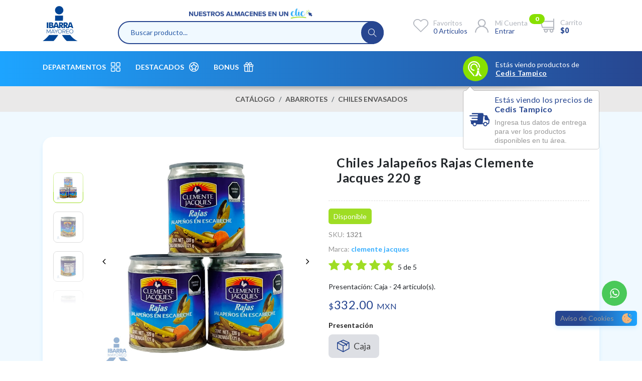

--- FILE ---
content_type: text/html; charset=utf-8
request_url: https://ibarramayoreo.com/chiles-jalapenos-rajas-clemente-jacques-220-g
body_size: 35623
content:
<!DOCTYPE html>
<html lang="es">

<head>
	<meta http-equiv="Expires" content="0">
	<meta http-equiv="Last-Modified" content="0">
	<meta http-equiv="Cache-Control" content="no-cache, mustrevalidate"> 
	<meta http-equiv="Pragma" content="no-cache">

	<meta http-equiv="Content-Type" content="text/html; charset=UTF-8">
	<meta http-equiv="X-UA-Compatible" content="IE=edge">
	<meta name="viewport" content="width=device-width, initial-scale=1.0">
	<title>chiles jalapenos rajas clemente jacques 220 g | Ibarra Mayoreo</title>
	<meta name="description"
		content="Operamos con 6 Centros de Distribución con una amplia cobertura para abastecer a toda la zona noreste de México.">
	<link rel="canonical" href="https://ibarramayoreo.com/chiles-jalapenos-rajas-clemente-jacques-220-g" />
	<meta property="fb:app_id" content="547749432748747" />
	<meta property="og:title" content="chiles jalapenos rajas clemente jacques 220 g | Ibarra Mayoreo">
	<meta property="og:type" content="article">
	<meta property="og:url" content="https://ibarramayoreo.com/chiles-jalapenos-rajas-clemente-jacques-220-g">
	<meta property="og:image" content="https://ibarramayoreo.com/images/IMAGENES/1321/01.jpg">
	<meta property="og:image:height" content="720">
	<meta property="og:image:width" content="700">
	<meta property="og:type" content="website">
	<meta property="product:condition" content="new">
	<meta property="product:price:currency" content="MXN">
	<meta property="product:catalog_id" content="1321">
	<meta property="product:retailer_item_id" content="1321">


	<meta property="product:availability" content="in stock">
	<meta property="product:brand" content="clemente jacques">
	<meta property="product:price:amount" content="332.00">
	<meta property="og:description"
		content="Presentación: Caja con 24 artículo(s).">

	<!-- JSON-LD Structured Data -->
	<script nonce=""  type="application/ld+json">
		{
			"@context":"https://schema.org",
			"@type":"Product",
			"productID":"1321",
			"sku":"1321",
			"name":"chiles jalapenos rajas clemente jacques 220 g",
			"description":"Presentación: Caja con 24 artículo(s).",
			"url":"https://ibarramayoreo.com/chiles-jalapenos-rajas-clemente-jacques-220-g",
			"image":"https://ibarramayoreo.com/images/IMAGENES/1321/01.jpg",
			"brand": {
			    "@type": "Brand",
			    "name": "clemente jacques"
			},
			"offers": [
				{
					"@type": "Offer",
					"price": "332",
					"priceCurrency": "MXN",
					"itemCondition": "https://schema.org/NewCondition",
					"availability": "https://schema.org/InStock",
					"url": "https://ibarramayoreo.com/chiles-jalapenos-rajas-clemente-jacques-220-g"
				}
			]
		}
	</script>


	<meta name="twitter:card" content="summary" />
	<meta name="twitter:title" content="" />
	<meta name="twitter:description" content="Ibarra Mayoreo - Nuestros almacenes en un clic" />
	<meta name="twitter:image" content="https://ibarramayoreo.com/images/IMAGENES/1321/01.jpg" />

	<link rel="icon" href="images/favicon.ico" type="image/x-icon" />
	<link rel="shortcut icon" href="images/favicon.ico" type="image/x-icon" />
	<link href="https://fonts.googleapis.com/css?family=Lato:300,400,700,900" rel="stylesheet">
	<link rel="stylesheet" href="/css/alerts_pro4.css" type="text/css">
	<link rel="stylesheet" type="text/css" href="/css/lib/fontawesome.min.css">
	<link rel="stylesheet" type="text/css" href="/css/lib/animate.min.css">
	<link rel="stylesheet" type="text/css" href="/css/lib/flipclock.min.css">
	<link rel="stylesheet" type="text/css" href="/css/lib/slick.min.css">
	<link rel="stylesheet" type="text/css" href="/css/lib/slick-theme.min.css">
	<link rel="stylesheet" type="text/css" href="/css/lib/bootstrap-4.6.2.min.css">
	<link rel="stylesheet" type="text/css" href="/css/lib/themify-icons.min.css">
	<link rel="stylesheet" type="text/css" href="/css/lib/select2.min.css">
	<link rel="stylesheet" type="text/css" href="/css/loaders.css">
	<link rel="stylesheet" type="text/css" href="/css/lib/notie.min.css">
	<link rel="stylesheet" type="text/css" href="/css/buscador.css">
	<link rel="stylesheet" id="color" type="text/css" href="/css/lib/color1.min.css">
	<link rel="stylesheet" href="/css/styles.css">
 
	<!-- Global site tag (gtag.js) - Google Analytics -->
	<script nonce="RiFMeuwS+n70kPWFy/AKNQ&#x3D;&#x3D;" async src="https://www.googletagmanager.com/gtag/js?id=G-042JY24EMG"></script>
	<script nonce="RiFMeuwS+n70kPWFy/AKNQ&#x3D;&#x3D;">window.dataLayer = window.dataLayer || []; function gtag() { dataLayer.push(arguments); } gtag('js', new Date()); gtag('config', 'G-042JY24EMG');</script>
	<!-- Global site tag (gtag.js) - Google Analytics -->
	
	<!-- Google Tag Manager -->
	<script nonce="RiFMeuwS+n70kPWFy/AKNQ&#x3D;&#x3D;">(function (w, d, s, l, i) {
	        w[l] = w[l] || []; w[l].push({
	            'gtm.start':
	                new Date().getTime(), event: 'gtm.js'
	        }); var f = d.getElementsByTagName(s)[0],
	            j = d.createElement(s), dl = l != 'dataLayer' ? '&l=' + l : ''; j.async = true; j.src =
	                'https://www.googletagmanager.com/gtm.js?id=' + i + dl; f.parentNode.insertBefore(j, f);
	    })(window, document, 'script', 'dataLayer', 'GTM-T3QVVR3');</script>
	<!-- End Google Tag Manager -->
	
	<!-- Pixel proveedores -->
	<script nonce="RiFMeuwS+n70kPWFy/AKNQ&#x3D;&#x3D;" type="text/javascript"> var _rl_cn = _rl_cn || 0, _rl_ptc = ("https:" == window.location.protocol ? "https" : "http"); window._rl_ids = window._rl_ids || []; window._rely = window._rely || []; _rl_ids.push({ pid: 708, src: 31 }); _rely.send = _rely.send ? _rely.send : function () { }; (function () { var rl = document.createElement("script"); rl.type = "text/javascript"; rl.async = true; rl.src = _rl_ptc + "://api.retargetly.com/loader?id=" + _rl_ids[_rl_ids.length - 1].pid; rl.id = "rely-api-" + (_rl_cn++); var s = document.getElementsByTagName("script")[0]; s.parentNode.insertBefore(rl, s); })(); </script>
	<!-- Pixel proveedores -->
	
	<!-- Facebook Pixel Code -->
	<script nonce="RiFMeuwS+n70kPWFy/AKNQ&#x3D;&#x3D;" >
	    !function (f, b, e, v, n, t, s) {
	        if (f.fbq) return; n = f.fbq = function () {
	            n.callMethod ?
	                n.callMethod.apply(n, arguments) : n.queue.push(arguments)
	        };
	        if (!f._fbq) f._fbq = n; n.push = n; n.loaded = !0; n.version = '2.0';
	        n.queue = []; t = b.createElement(e); t.async = !0;
	        t.src = v; s = b.getElementsByTagName(e)[0];
	        s.parentNode.insertBefore(t, s)
	    }(window, document, 'script',
	        'https://connect.facebook.net/en_US/fbevents.js');
	    fbq('init', '2611972189100435');
	    fbq('track', 'PageView');
	</script>
	<noscript><img height="1" width="1" style="display:none" src="https://www.facebook.com/tr?id=2611972189100435&ev=PageView&noscript=1" /></noscript>
	<!-- End Facebook Pixel Code -->
	
	<!-- Load Facebook SDK for JavaScript -->
	<div id="fb-root"></div>
	<script nonce="RiFMeuwS+n70kPWFy/AKNQ&#x3D;&#x3D;" >(function (d, s, id) {
	        var js, fjs = d.getElementsByTagName(s)[0];
	        if (d.getElementById(id)) return;
	        js = d.createElement(s); js.id = id;
	        js.src = "https://connect.facebook.net/en_US/sdk.js#xfbml=1&version=v3.0";
	        fjs.parentNode.insertBefore(js, fjs);
	    }(document, 'script', 'facebook-jssdk'));</script>
	<!-- Load Facebook SDK for JavaScript -->
	
	<!-- pixelTikTok -->
	<!-- pixelTikTok -->



	<link rel="stylesheet" type="text/css" href="css/lib/notie.css">
	<script nonce="RiFMeuwS+n70kPWFy/AKNQ&#x3D;&#x3D;"  src="https://www.google.com/recaptcha/api.js" async defer></script>

	</head>
	
	<body>
	
	    <noscript><iframe src="https://www.googletagmanager.com/ns.html?id=GTM-T3QVVR3" height="0" width="0"
	            style="display:none;visibility:hidden"></iframe></noscript>
	
	    <div class="loader-wrapper">
	        <div class=" bar">
	            <img src="/images/load.jpg" alt="">
	            <h5 class="text-center">Cargando...</h5>
	        </div>
	    </div>
	
	    <header class="header-1 bg-white d-print-none">
	        <div class="mobile-fix-header">
	        </div>
	        <div class="container">
	            <div class="row header-content">
	                <div class="col-12">
	                    <div class="header-section">
	                        <div class="brand-logo">
	                            <a href="/">
	                                <img src="/images/logo.jpg" class="logo-icono"
	                                    alt="Ibarra Mayoreo | Nuestros almacenes en un clic">
	                                <img src="/images/ibarra-slogan.jpg" class="logo-slogan"
	                                    alt="Ibarra Mayoreo | Nuestros almacenes en un clic">
	                            </a>
	                        </div>
	                        <div class="buscador-slogan">
	                            <div class="left-part d-md-none d-lg-block d-none">
	
	                                <img src="/images/slogan-buscador.jpg" class="slogan"
	                                    alt="Nuestros almacenes en un clic">
	                            </div>
	                            <div class="search-bar">
	                                <input id="txt_search" class="search__input txt_search" type="text"
	                                    placeholder="Buscar producto..." autocomplete="off">
	                                <div id="searchListContainer">
	                                    <ul id="ul_result" class="resultados ul_result"></ul>
	                                </div>
	                                <div id="btn_search" class="search-icon btn_search"></div>
	                            </div>
	                        </div>
	                        <div class="nav-icon">
	                            <!-- Cuando no haya sesión, agregar a este div la clase nav-no-session -->
	                            <ul>
	                                <li class="onhover-div search-3">
	                                    <div onclick="openSearch()">
	                                        <i class="ti-search mobile-icon-search"></i>
	                                        <img src="/images/iconos/l-1/search.png" class=" img-fluid search-img" alt="">
	                                    </div>
	                                    <div id="search-overlay" class="search-overlay">
	                                        <div>
	                                            <span class="closebtn" onclick="closeSearch()"
	                                                title="Close Overlay">×</span>
	                                            <div class="overlay-content">
	                                                <div class="container">
	                                                    <div class="row">
	                                                        <div class="col-xl-12">
	                                                            <div id='form-search-mobile'>
	                                                                <div class="form-group">
	                                                                    <input type="text" class="form-control txt_search"
	                                                                        id="search-mobile"
	                                                                        placeholder="Buscar producto..."
	                                                                        autocomplete="off">
	                                                                    <ul id="ul-mobile" class="resultados ul_result">
	                                                                    </ul>
	                                                                </div>
	                                                                <button id="btn_search_mobile" type="button"
	                                                                    class="btn btn-primary"><i
	                                                                        class="fa fa-search"></i></button>
	                                                            </div>
	                                                        </div>
	                                                    </div>
	                                                </div>
	                                            </div>
	                                        </div>
	                                    </div>
	                                </li>
	                                <li class="onhover-div catalogo-icon">
	                                    <div>
	                                        <a href="/catalogo"><i class="icon-catalogo mobile-icon-catalogo"></i></a>
	                                    </div>
	
	                                </li>
	                                <li id="quick_favorite" class="onhover-div wishlist-icon">
	                                    <img id="img_quick_favorite" src="/images/iconos/l-1/wishlist.png" alt=""
	                                        class="wishlist-img">
	                                    <i class="ti-heart mobile-icon"></i>
	                                    <div class="wishlist icon-detail">
	                                        <h6><a href="#">Favoritos</a></h6>
	                                        <h6 class="up-cls"><span id="favorite_count">0 artículos</span></h6>
	                                    </div>
	                                </li>
	                                <li id="quick_account" class="onhover-div user-icon">
	                                    <img id="img_quick_account" src="/images/iconos/l-1/user.png" alt=""
	                                        class="user-img">
	                                    <img src="/images/iconos/l-1/user_m.png" alt="" class="user-img-mobile">
	                                    <i class="icon-usuario mobile-icon"></i>
	                                    <div class="wishlist icon-detail">
	                                        <h6><a href="#">Mi cuenta</a></h6>
	                                        <h6 class="up-cls"><span id="noAccount">Ver</span></h6>
	                                    </div>
	                                </li>
	                                <li id="quick_cart" class="onhover-div cart-icon with-notification">
	                                    <img id="img_quick_cart" src="/images/iconos/l-1/shopping-cart.png" alt=""
	                                        class="cart-image">
	                                    <i class="icon-carrito mobile-icon"></i>
	                                    <span id="cart_count" class="counter-car">0</span>
	                                    <h6 class="up-cls cost-car"><span class="fw-black"> $0</span></h6>
	                                    <div class="cart icon-detail">
	                                        <h6><a href="#">Carrito</a></h6>
	                                        <h6 class="up-cls"><span id="cart_precio_total" class="fw-black">
	                                                $0</span></h6>
	                                    </div>
	                                </li>
	                                <li class="onhover-div ubicacion-icon">
	                                    <a id="container_direccion_movil" href="#" onclick="openModalCedis()"><i
	                                            class="icon-ubicacion" id="icono-ubicacion"></i></a>
	                                </li>
	
	                            </ul>
	                        </div>
	                    </div>
	                </div>
	            </div>
	        </div>
	        <div class="bg-class bg-gradient">
	            <div class="container">
	                <div class="row">
	                    <div class="col-12 col-md-12 col-lg-12 col-xl-7 menu-left">
	                        <nav id="main-nav">
	                            <div class="toggle-nav" onclick="openDepto()">
	                                <i class="ti-menu-alt"></i>
	                            </div>
	                            <div class="menu-options">
	                                <ul id="main-menu" class="sm pixelstrap sm-horizontal">
	                                    <li class="menu-departamentos">
	                                        <a href="#" onclick="openDepto()">Departamentos <i class="icon-menu"></i></a>
	                                    </li>
	                                    <li>
	                                        <a href="/destacados">Destacados <i
	                                                class="icon-promocion"></i></a>
	                                    </li>
	                                    <li>
	                                        <a href="/bonus">Bonus <i class="icon-bonus"></i></a>
	                                    </li>
	                                    <li>
	                                        <div class="mobile-back text-right">
	                                            Regresar<i class="fa fa-angle-right pl-2" aria-hidden="true"></i>
	                                        </div>
	                                    </li>
	
	
	                                </ul>
	                            </div>
	                        </nav>
	                    </div>
	                    <div class="col-4 col-md-5 menu-right">
	                        <div class="h-100 d-block d-md-block d-lg-flex d-xl-flex justify-content-start">
	                            <div id="recordatorioUbicacion" class="direccion-wrapper">
	                                <a href="#" onclick="openModalCedis()" class="icon-wrapper"><i class="icon-sucursal"
	                                        id="icono-ubicacion"></i></a>
	                                <div class="direccion">
	                                    <p id="label_direccion" class="mb-0">Estás viendo productos de</h5>
	                                    <h5><a id="container_direccion" href="#" onclick="openModal()">Cedis Tampico</a></h5>
	                                </div>
	                            </div>
	                        </div>
	                    </div>
	
	                </div>
	            </div>
	        </div>
	    </header>
	
	    <div class="main">	<!-- breadcrumb start -->
	<section class="breadcrumb-section section-b-space">
		<div class="container">
			<div class="row">
				<div class="col-12">
					<nav aria-label="breadcrumb" class="theme-breadcrumb">
						<ol class="breadcrumb">
							<li class="breadcrumb-item"><a href="/catalogo/">Catálogo</a></li>
							<li class="breadcrumb-item"><a href="/catalogo/ABARROTES">ABARROTES</a>
							</li>
							<li class="breadcrumb-item"><a
									href="/catalogo/ABARROTES/CHILES ENVASADOS">CHILES ENVASADOS</a>
							</li>
						</ol>
					</nav>
				</div>
			</div>
		</div>
	</section>
	<!-- breadcrumb End -->
	<!-- section start -->
	<section class="color-bg">
		<div class="collection-wrapper card-product-wrapper">
			<div class="container">
				<div class="card-product-detail">
					<div class="row">
						<div class="col-xl-1 col-lg-2 col-md-12 col-sm-12 col-12 order-md-2 order-lg-1 order-2">
							<div class="row">
								<div class="col-12 column-thumbs">
									<div class="slider-right-nav">
										<div><img src="/images/IMAGENES/1321/01.jpg/A05" alt="" class="img-fluid "></div>
										<div><img src="/images/IMAGENES/1321/02.jpg/A05" alt="" class="img-fluid "></div>
										<div><img src="/images/IMAGENES/1321/03.jpg/A05" alt="" class="img-fluid "></div>
										<div><img src="/images/IMAGENES/1321/04.jpg/A05" alt="" class="img-fluid "></div>
									</div>
								</div>
							</div>
						</div>
						<div class="col-xl-5 col-lg-4 col-md-12 col-sm-12 col-xs-12 order-md-1 order-lg-2 order-1">
								<div class="img-producto">
									<div class="product-right-slick">
										<div>
											<img src='/images/IMAGENES/1321/01.jpg/A05'
												class="img-fluid" />
										</div>
										<div>
											<img src='/images/IMAGENES/1321/02.jpg/A05'
												class="img-fluid" />
										</div>
										<div>
											<img src='/images/IMAGENES/1321/03.jpg/A05'
												class="img-fluid" />
										</div>
										<div>
											<img src='/images/IMAGENES/1321/04.jpg/A05'
												class="img-fluid" />
										</div>
									</div>
								</div>
								<div class="text-center p-4"><p class="text mb-4"><strong style="font-size: 11px; color: #778ab9; margin-bottom:15px;">Las imágenes son solo ilustrativas y pueden no corresponder a los productos ofertados.</strong></p></div>
							</div>

								<div class="col-lg-6 rtl-text order-3">
									<div class="product-right">
										<h2 class="p-3">Chiles Jalapeños Rajas Clemente Jacques 220 g</h2>
										<div class="product-description border-product">
											<div class="row">
												<div class="col-md-12 disponibilidad">
													<span id="etiqueta_disponible" class="disponible">Disponible</span>
												</div>
												<div class="col-md-12">
													<p class="mb-2">SKU: <b>1321</b></p>
												</div>
												<div class="col-md-12">
													<p>Marca: <a href="/marcas/clemente-jacques"
															class="marca">clemente jacques</a></p>
												</div>


												<div class="col-md-12">
													<div class="rating">
														<i class="fa fa-star active"></i><i class="fa fa-star active"></i><i class="fa fa-star active"></i><i class="fa fa-star active"></i><i class="fa fa-star active"></i>
														<span class="rating-value">5 de 5 </span>
													</div>
												</div>
												<div id="container_mayoreo" class="col-12">
													<div class="row">
														
														<div class="col-12 mt-2 mb-2">
															Presentación: Caja -
															24 artículo(s).
														</div>
														<div class="col-md-12">
															<h3>
																<span class="articulo-precio">
																	<small class="small-precio">$</small>332.00 <small
																		class="small-precio">MXN</small>
																</span>
															</h3>
														</div>
													</div>
												</div>
												<div id="container_menudeo" class="col-12">
													<div class="row">
																											</div>
												</div>

											</div>

											<div class="row">
												<div class="col-md-12 col-lg-12">
													<h6 class="product-title">Presentación</h6>
													<div class="presentaciones-wrapper content-center-sm">
														<div class="radio-option check-icon-option">
																<label for="caja">
																	<input type="radio" name="presentacion" id="caja"
																		class="input-square">
																	<div class="wrapper-info-option">
																		<i
																			class="icon-caja"></i>
																		<p>Caja
																		</p>
																	</div>
																</label>
															</div>

																<div class="radio-option check-icon-option"
																	style="display: none;">
																	<label for="pieza">
																		<input type="radio" name="presentacion"
																			id="pieza" class="input-square">
																		<div class="wrapper-info-option">
																			<i
																				class="icon-ibarra"></i>
																			<p>
																			</p>
																		</div>
																	</label>
																</div>
															</div>
														</div>
														<div class="col-12 col-md-12 col-lg-5">
															<h6 class="product-title">Cantidad</h6>
															<div class="qty-box">
																<div class="input-group justify-content-center">
																	<span class="input-group-prepend justify-content-end">
																		<button type="button"
																			class="btn quantity-left-minus"
																			data-type="minus" data-field="">
																			<i class="ti-angle-left"></i>
																		</button>
																	</span>
																	<input id="cantidad_producto" type="text"
																		name="quantity"
																		class="form-control input-number" value="1"
																		min="1" step="1"
																		onkeydown="if (!(event.keyCode > 46 && event.keyCode < 58 || event.keyCode == 8)) event.returnValue = false;">
																	<span class="input-group-prepend">
																		<button type="button"
																			class="btn quantity-right-plus"
																			data-type="plus" data-field="">
																			<i class="ti-angle-right"></i>
																		</button>
																	</span>
																</div>
															</div>
														</div>
														<div class="col-12 col-md-12 col-lg-7 d-flex align-items-end">


															<button id="agregar_carrito" value="Agregar al carrito"
																data-target="#addtocart"
																class="btn btn-solid btn-carrito"><img
																	src="/images/iconos/l-1/shopping-cart_2.png"
																	class="cart-image">Agregar al carrito</button>

														</div>
													</div>


												</div>
												<div class="border-product">
													<div class="mt-3 mb-3" style="display: none;">
														<h5>Registrate para que estés enterado cuando esté disponible el
															producto</h5>
														<form
															class="validate form-inline subscribe-form center-reminder">
															<div class="form-group mb-0">
																<div class="mc-field-group mx-auto responsive-reminder">
																	<input id="input_correo_recordatorio" type="email" name="EMAIL"
																		class="form-control mt-3"
																		placeholder="correo@ejemplo.com" value="">
																	<button id="btn_agregar_recordatorio" type="button" name="submit"
																		class="btn btn-solid mt-3">Enviar</button>
																</div>
															</div>
														</form>
													</div>
													<p class="text">Disponible para entrega durante el <strong
															id="entrega_estimada">Jueves 22 de Enero, 2026</strong></p>
													<p class="text mb-0">Precios publicados incluyen impuestos.</p>
												</div>

												<div class="border-product d-flex justify-content-end">
													<div id="btn_wrapper_favoritos" class="product-icon">
														<a id="btn_add_favorite" data-toggle="tooltip"
															data-placement="bottom" title=""
															class="btn-action wishlist-btn"><i id="heart_favorite"
																class="fa fa-heart"></i></a>
													</div>
													<div id="btn_wrapper_fb" class="product-icon">
														<a id="btn_share_fb" data-toggle="tooltip"
															data-placement="bottom" title="Compartir en Facebook"
															href="https://www.facebook.com/sharer/sharer.php?u=https%3A%2F%2Fwww.ibarramayoreo.com%2Fchiles-jalapenos-rajas-clemente-jacques-220-g"
															target="_blank" class="btn-action facebook-btn"><i
																class="fa fa-facebook"></i></a>
													</div>
													<div id="btn_wrapper_tw" class="product-icon">
														<a id="btn_share_tw" data-toggle="tooltip"
															data-placement="bottom" title="Compartir en Twitter"
															href="https://twitter.com/intent/tweet?url=&text=En%20%23IbarraMayoreo%20consigo%20el%20mejor%20precio%2C%20%C2%A1compru%C3%A9balo!%20%F0%9F%91%89%20https%3A%2F%2Fwww.ibarramayoreo.com%2Fchiles-jalapenos-rajas-clemente-jacques-220-g"
															target="_blank" class="btn-action twitter-btn"><i
																class="fa fa-twitter"></i></a>

													</div>
													<div id="btn_wrapper_mail" class="product-icon">
														<a id="btn_share_mail" data-toggle="tooltip"
															data-placement="bottom" title="Compartir con un amigo"
															href="mailto:?subject=En Ibarra Mayoreo tienes sus almacenes en un solo clic&amp;body=¡Consigue este producto a un increíble precio! 👉 https://www.ibarramayoreo.com/chiles-jalapenos-rajas-clemente-jacques-220-g"
															target="_blank" class="btn-action mail-btn"><i
																class="fa fa-envelope"></i></a>
													</div>
												</div>
											</div>
										</div>
									</div>
								</div>
							</div>
						</div>
					</div>
				</div>
			</div>
		</div>
	</section>

	<section class="tab-product m-0">
		<div class="container">
			<div class="row">
				<div class="col-sm-12 col-lg-12">
					<ul class="nav nav-tabs nav-material" id="top-tab" role="tablist">
					</ul>
					<div class="tab-content nav-material pb-5" id="top-tabContent">
						<div class="tab-pane fade" id="top-contact" role="tabpanel" aria-labelledby="contact-top-tab" style="display: none;">
							<form class="theme-form">
								<div class="row">
									<div class="col-md-12 mb-2">
										<div class="media">
											<label>Rating</label>
											<div class="media-body ml-2 pt-1 star-rating">
												<div class="star-rating__wrap">
													<input class="star-rating__input" id="star-rating-0"
														type="radio" name="rating" >
													<label class="star-rating__ico fa fa-star-o fa-lg"
														for="star-rating-0" title="5 out of 5 stars"></label>
													<input class="star-rating__input" id="star-rating-1"
														type="radio" name="rating" >
													<label class="star-rating__ico fa fa-star-o fa-lg"
														for="star-rating-1" title="5 out of 5 stars"></label>
													<input class="star-rating__input" id="star-rating-2"
														type="radio" name="rating" >
													<label class="star-rating__ico fa fa-star-o fa-lg"
														for="star-rating-2" title="5 out of 5 stars"></label>
													<input class="star-rating__input" id="star-rating-3"
														type="radio" name="rating" >
													<label class="star-rating__ico fa fa-star-o fa-lg"
														for="star-rating-3" title="5 out of 5 stars"></label>
													<input class="star-rating__input" id="star-rating-4"
														type="radio" name="rating" >
													<label class="star-rating__ico fa fa-star-o fa-lg"
														for="star-rating-4" title="5 out of 5 stars"></label>
												</div>
											</div>
										</div>
									</div>
									<div class="col-md-12">
										<textarea class="form-control" placeholder="Danos tu opinión del producto"
											id="input_txt_resena" rows="6"></textarea>
									</div>
									<div class="col-md-12 d-flex justify-content-end">
										<button id="btn_enviar_resena" class="btn btn-solid m-0" type="button">Enviar Reseña</button>
									</div>
								</div>
							</form>
						</div>
						<div class="tab-pane fade" id="top-review" role="tabpanel" aria-labelledby="review-top-tab"
							style="max-height: 510px; overflow-y:auto;">
						</div>
					</div>
				</div>
			</div>
		</div>
	</section>

	<!-- product section start -->
	<section class="section-b-space ratio_square product-related">
		<div class="container">
			<div class="row">
				<div class="col-12 product-related">
					<h2 class="title pt-0 mb-0">Productos relacionados</h2>
				</div>
			</div>

			<div class="product-wrapper">
				<div id="productos-relacionados">
					<div id='item_product'
						class="product-box  product-select-box">
						<div class="pad">
							<span class="product-favorite-box">
                                                	<button
                                                    	class=""
                                                    	onclick="onClickFavorito(event, 2145)">
                                                    	<i id="heart_favorite" class="fa fa-heart"></i>
                                                	</button>
                                            		</span>
								<div class="img-block ">
									<a href="/chiles-jalapenos-rajas-la-costena-380-g">
										<img data-lazy="/images/IMAGENES/2145/01.jpg/A05"
											class=" img-fluid" alt="">
									</a>
								</div>
							<div class="product-info">
								<a href="/chiles-jalapenos-rajas-la-costena-380-g">
									<h4>Chiles Jalapeños Rajas La Costeña 380 g</h4>
								</a>
								<div class="presentaciones-wrapper d-flex justify-content-center">
									<div class="radio-option check-icon-option">
										<label>
											<input type="radio" name="cat_2145" class="input-square"
												value="2" id="caja_2145"
												onchange="changeRadioQuick('cat_2145','CAJA',627.6, 0, 'N', 627.6)"
												checked>
											<div class="wrapper-info-option">
												<i class="icon-caja"></i>
												<p>CAJA</p>
											</div>
										</label>
									</div>
									<div class="radio-option check-icon-option">
										<label>
											<input type="radio" name="cat_2145" class="input-square"
												value="1" id="pieza_2145"
												onchange="changeRadioQuick('cat_2145','LATA',27.4, 1, 'N', 27.4)">
											<div class="wrapper-info-option">
												<i class="icon-lata"></i>
												<p>LATA</p>
											</div>
										</label>
									</div>
								</div>
 								<div id="c_cat_2145"
                        					class="presentaciones-cant-pzas ">
                        					<span>24 artículos por caja</span>
                    						</div>
								<div id="c_men_cat_2145"
                        						class="presentaciones-cant-pzas d-none">
                        						<span>1 artículo(s) por lata
									</span>
                    						</div>
								<h5><small class="small-precio">$</small><span
										id="p_cat_2145">627.60</span><small
										class="small-precio"> MXN</small>
			</h5>
								<div class="qty-block">
									<button class="btn-menos" onclick="minusInputValue(this)">-</button>
									<input type="text" class="quantity_input" id="cat_2145" value="1"
										onkeyup="handleInputValue(this, event)">
									<label>CAJA</label>
									<button class="btn-mas" onclick="plusInputValue(this)">+</button>
								</div>
							</div>
						</div>
						<div class="agregar-carrito">
							<button
								onclick="quickAddCart(this, event, 2145, 'MAY', 627.6,27.4, 'Chiles Jalapeños Rajas La Costeña 380 g')"
								class="add-product"><img src="/images/iconos/l-1/shopping-cart_2.png"
									class="cart-image">
								<p>Agregar <span>al carrito</span></p>
							</button>
						</div>
					</div>
					<div id='item_product'
						class="product-box  product-select-box">
						<div class="pad">
							<span class="product-favorite-box">
                                                	<button
                                                    	class=""
                                                    	onclick="onClickFavorito(event, 1991)">
                                                    	<i id="heart_favorite" class="fa fa-heart"></i>
                                                	</button>
                                            		</span>
								<div class="img-block ">
									<a href="/chiles-jalapenos-rajas-la-costena-820-g">
										<img data-lazy="/images/IMAGENES/1991/01.jpg/A05"
											class=" img-fluid" alt="">
									</a>
								</div>
							<div class="product-info">
								<a href="/chiles-jalapenos-rajas-la-costena-820-g">
									<h4>Chiles Jalapeños Rajas La Costeña 820 g</h4>
								</a>
								<div class="presentaciones-wrapper d-flex justify-content-center">
									<div class="radio-option check-icon-option">
										<label>
											<input type="radio" name="cat_1991" class="input-square"
												value="2" id="caja_1991"
												onchange="changeRadioQuick('cat_1991','CAJA',437.6, 0, 'N', 437.6)"
												checked>
											<div class="wrapper-info-option">
												<i class="icon-caja"></i>
												<p>CAJA</p>
											</div>
										</label>
									</div>
									<div class="radio-option check-icon-option">
										<label>
											<input type="radio" name="cat_1991" class="input-square"
												value="1" id="pieza_1991"
												onchange="changeRadioQuick('cat_1991','LATA',38.2, 1, 'N', 38.2)">
											<div class="wrapper-info-option">
												<i class="icon-lata"></i>
												<p>LATA</p>
											</div>
										</label>
									</div>
								</div>
 								<div id="c_cat_1991"
                        					class="presentaciones-cant-pzas ">
                        					<span>12 artículos por caja</span>
                    						</div>
								<div id="c_men_cat_1991"
                        						class="presentaciones-cant-pzas d-none">
                        						<span>1 artículo(s) por lata
									</span>
                    						</div>
								<h5><small class="small-precio">$</small><span
										id="p_cat_1991">437.60</span><small
										class="small-precio"> MXN</small>
			</h5>
								<div class="qty-block">
									<button class="btn-menos" onclick="minusInputValue(this)">-</button>
									<input type="text" class="quantity_input" id="cat_1991" value="1"
										onkeyup="handleInputValue(this, event)">
									<label>CAJA</label>
									<button class="btn-mas" onclick="plusInputValue(this)">+</button>
								</div>
							</div>
						</div>
						<div class="agregar-carrito">
							<button
								onclick="quickAddCart(this, event, 1991, 'MAY', 437.6,38.2, 'Chiles Jalapeños Rajas La Costeña 820 g')"
								class="add-product"><img src="/images/iconos/l-1/shopping-cart_2.png"
									class="cart-image">
								<p>Agregar <span>al carrito</span></p>
							</button>
						</div>
					</div>
					<div id='item_product'
						class="product-box  product-select-box">
						<div class="pad">
							<span class="product-favorite-box">
                                                	<button
                                                    	class=""
                                                    	onclick="onClickFavorito(event, 1877)">
                                                    	<i id="heart_favorite" class="fa fa-heart"></i>
                                                	</button>
                                            		</span>
								<div class="img-block ">
									<a href="/chiles-serranos-la-costena-820-g">
										<img data-lazy="/images/IMAGENES/1877/01.jpg/A05"
											class=" img-fluid" alt="">
									</a>
								</div>
							<div class="product-info">
								<a href="/chiles-serranos-la-costena-820-g">
									<h4>Chiles Serranos La Costeña 820 g</h4>
								</a>
								<div class="presentaciones-wrapper d-flex justify-content-center">
									<div class="radio-option check-icon-option">
										<label>
											<input type="radio" name="cat_1877" class="input-square"
												value="2" id="caja_1877"
												onchange="changeRadioQuick('cat_1877','CAJA',593.6, 0, 'N', 593.6)"
												checked>
											<div class="wrapper-info-option">
												<i class="icon-caja"></i>
												<p>CAJA</p>
											</div>
										</label>
									</div>
								</div>
 								<div id="c_cat_1877"
                        					class="presentaciones-cant-pzas ">
                        					<span>12 artículos por caja</span>
                    						</div>
								<div id="c_men_cat_1877"
                        						class="presentaciones-cant-pzas d-none">
                        						<span>
									</span>
                    						</div>
								<h5><small class="small-precio">$</small><span
										id="p_cat_1877">593.60</span><small
										class="small-precio"> MXN</small>
			</h5>
								<div class="qty-block">
									<button class="btn-menos" onclick="minusInputValue(this)">-</button>
									<input type="text" class="quantity_input" id="cat_1877" value="1"
										onkeyup="handleInputValue(this, event)">
									<label>CAJA</label>
									<button class="btn-mas" onclick="plusInputValue(this)">+</button>
								</div>
							</div>
						</div>
						<div class="agregar-carrito">
							<button
								onclick="quickAddCart(this, event, 1877, 'MAY', 593.6,0, 'Chiles Serranos La Costeña 820 g')"
								class="add-product"><img src="/images/iconos/l-1/shopping-cart_2.png"
									class="cart-image">
								<p>Agregar <span>al carrito</span></p>
							</button>
						</div>
					</div>
					<div id='item_product'
						class="product-box  product-select-box">
						<div class="pad">
							<span class="product-favorite-box">
                                                	<button
                                                    	class=""
                                                    	onclick="onClickFavorito(event, 1833)">
                                                    	<i id="heart_favorite" class="fa fa-heart"></i>
                                                	</button>
                                            		</span>
								<div class="img-block ">
									<a href="/chiles-jalapenos-rajas-la-costena-105-g">
										<img data-lazy="/images/IMAGENES/1833/01.jpg/A05"
											class=" img-fluid" alt="">
									</a>
								</div>
							<div class="product-info">
								<a href="/chiles-jalapenos-rajas-la-costena-105-g">
									<h4>Chiles Jalapeños Rajas La Costeña 105 g</h4>
								</a>
								<div class="presentaciones-wrapper d-flex justify-content-center">
									<div class="radio-option check-icon-option">
										<label>
											<input type="radio" name="cat_1833" class="input-square"
												value="2" id="caja_1833"
												onchange="changeRadioQuick('cat_1833','CAJA',349.8, 0, 'N', 349.8)"
												checked>
											<div class="wrapper-info-option">
												<i class="icon-caja"></i>
												<p>CAJA</p>
											</div>
										</label>
									</div>
									<div class="radio-option check-icon-option">
										<label>
											<input type="radio" name="cat_1833" class="input-square"
												value="1" id="pieza_1833"
												onchange="changeRadioQuick('cat_1833','LATA',9.2, 1, 'N', 9.2)">
											<div class="wrapper-info-option">
												<i class="icon-lata"></i>
												<p>LATA</p>
											</div>
										</label>
									</div>
								</div>
 								<div id="c_cat_1833"
                        					class="presentaciones-cant-pzas ">
                        					<span>40 artículos por caja</span>
                    						</div>
								<div id="c_men_cat_1833"
                        						class="presentaciones-cant-pzas d-none">
                        						<span>1 artículo(s) por lata
									</span>
                    						</div>
								<h5><small class="small-precio">$</small><span
										id="p_cat_1833">349.80</span><small
										class="small-precio"> MXN</small>
			</h5>
								<div class="qty-block">
									<button class="btn-menos" onclick="minusInputValue(this)">-</button>
									<input type="text" class="quantity_input" id="cat_1833" value="1"
										onkeyup="handleInputValue(this, event)">
									<label>CAJA</label>
									<button class="btn-mas" onclick="plusInputValue(this)">+</button>
								</div>
							</div>
						</div>
						<div class="agregar-carrito">
							<button
								onclick="quickAddCart(this, event, 1833, 'MAY', 349.8,9.2, 'Chiles Jalapeños Rajas La Costeña 105 g')"
								class="add-product"><img src="/images/iconos/l-1/shopping-cart_2.png"
									class="cart-image">
								<p>Agregar <span>al carrito</span></p>
							</button>
						</div>
					</div>
					<div id='item_product'
						class="product-box  product-select-box">
						<div class="pad">
							<span class="product-favorite-box">
                                                	<button
                                                    	class=""
                                                    	onclick="onClickFavorito(event, 175)">
                                                    	<i id="heart_favorite" class="fa fa-heart"></i>
                                                	</button>
                                            		</span>
								<div class="img-block ">
									<a href="/chiles-jalapenos-enteros-la-costena-380-g">
										<img data-lazy="/images/IMAGENES/175/01.jpg/A05"
											class=" img-fluid" alt="">
									</a>
								</div>
							<div class="product-info">
								<a href="/chiles-jalapenos-enteros-la-costena-380-g">
									<h4>Chiles Jalapeños Enteros La Costeña 380 g</h4>
								</a>
								<div class="presentaciones-wrapper d-flex justify-content-center">
									<div class="radio-option check-icon-option">
										<label>
											<input type="radio" name="cat_175" class="input-square"
												value="2" id="caja_175"
												onchange="changeRadioQuick('cat_175','CAJA',507.3, 0, 'N', 507.3)"
												checked>
											<div class="wrapper-info-option">
												<i class="icon-caja"></i>
												<p>CAJA</p>
											</div>
										</label>
									</div>
									<div class="radio-option check-icon-option">
										<label>
											<input type="radio" name="cat_175" class="input-square"
												value="1" id="pieza_175"
												onchange="changeRadioQuick('cat_175','LATA',22.2, 1, 'N', 22.2)">
											<div class="wrapper-info-option">
												<i class="icon-lata"></i>
												<p>LATA</p>
											</div>
										</label>
									</div>
								</div>
 								<div id="c_cat_175"
                        					class="presentaciones-cant-pzas ">
                        					<span>24 artículos por caja</span>
                    						</div>
								<div id="c_men_cat_175"
                        						class="presentaciones-cant-pzas d-none">
                        						<span>1 artículo(s) por lata
									</span>
                    						</div>
								<h5><small class="small-precio">$</small><span
										id="p_cat_175">507.30</span><small
										class="small-precio"> MXN</small>
			</h5>
								<div class="qty-block">
									<button class="btn-menos" onclick="minusInputValue(this)">-</button>
									<input type="text" class="quantity_input" id="cat_175" value="1"
										onkeyup="handleInputValue(this, event)">
									<label>CAJA</label>
									<button class="btn-mas" onclick="plusInputValue(this)">+</button>
								</div>
							</div>
						</div>
						<div class="agregar-carrito">
							<button
								onclick="quickAddCart(this, event, 175, 'MAY', 507.3,22.2, 'Chiles Jalapeños Enteros La Costeña 380 g')"
								class="add-product"><img src="/images/iconos/l-1/shopping-cart_2.png"
									class="cart-image">
								<p>Agregar <span>al carrito</span></p>
							</button>
						</div>
					</div>
					<div id='item_product'
						class="product-box  product-select-box">
						<div class="pad">
							<span class="product-favorite-box">
                                                	<button
                                                    	class=""
                                                    	onclick="onClickFavorito(event, 1704)">
                                                    	<i id="heart_favorite" class="fa fa-heart"></i>
                                                	</button>
                                            		</span>
								<div class="img-block ">
									<a href="/chiles-jalapenos-enteros-clemente-jacques-380-g">
										<img data-lazy="/images/IMAGENES/1704/01.jpg/A05"
											class=" img-fluid" alt="">
									</a>
								</div>
							<div class="product-info">
								<a href="/chiles-jalapenos-enteros-clemente-jacques-380-g">
									<h4>Chiles Jalapeños Enteros Clemente Jacques 380 g</h4>
								</a>
								<div class="presentaciones-wrapper d-flex justify-content-center">
									<div class="radio-option check-icon-option">
										<label>
											<input type="radio" name="cat_1704" class="input-square"
												value="2" id="caja_1704"
												onchange="changeRadioQuick('cat_1704','CAJA',525.7, 0, 'N', 525.7)"
												checked>
											<div class="wrapper-info-option">
												<i class="icon-caja"></i>
												<p>CAJA</p>
											</div>
										</label>
									</div>
								</div>
 								<div id="c_cat_1704"
                        					class="presentaciones-cant-pzas ">
                        					<span>24 artículos por caja</span>
                    						</div>
								<div id="c_men_cat_1704"
                        						class="presentaciones-cant-pzas d-none">
                        						<span>
									</span>
                    						</div>
								<h5><small class="small-precio">$</small><span
										id="p_cat_1704">525.70</span><small
										class="small-precio"> MXN</small>
			</h5>
								<div class="qty-block">
									<button class="btn-menos" onclick="minusInputValue(this)">-</button>
									<input type="text" class="quantity_input" id="cat_1704" value="1"
										onkeyup="handleInputValue(this, event)">
									<label>CAJA</label>
									<button class="btn-mas" onclick="plusInputValue(this)">+</button>
								</div>
							</div>
						</div>
						<div class="agregar-carrito">
							<button
								onclick="quickAddCart(this, event, 1704, 'MAY', 525.7,0, 'Chiles Jalapeños Enteros Clemente Jacques 380 g')"
								class="add-product"><img src="/images/iconos/l-1/shopping-cart_2.png"
									class="cart-image">
								<p>Agregar <span>al carrito</span></p>
							</button>
						</div>
					</div>
					<div id='item_product'
						class="product-box  product-select-box">
						<div class="pad">
							<span class="product-favorite-box">
                                                	<button
                                                    	class=""
                                                    	onclick="onClickFavorito(event, 1670)">
                                                    	<i id="heart_favorite" class="fa fa-heart"></i>
                                                	</button>
                                            		</span>
								<div class="img-block ">
									<a href="/chiles-chipotles-la-costena-105-g">
										<img data-lazy="/images/IMAGENES/1670/01.jpg/A05"
											class=" img-fluid" alt="">
									</a>
								</div>
							<div class="product-info">
								<a href="/chiles-chipotles-la-costena-105-g">
									<h4>Chiles Chipotles La Costeña 105 g</h4>
								</a>
								<div class="presentaciones-wrapper d-flex justify-content-center">
									<div class="radio-option check-icon-option">
										<label>
											<input type="radio" name="cat_1670" class="input-square"
												value="2" id="caja_1670"
												onchange="changeRadioQuick('cat_1670','CAJA',577.7, 0, 'N', 577.7)"
												checked>
											<div class="wrapper-info-option">
												<i class="icon-caja"></i>
												<p>CAJA</p>
											</div>
										</label>
									</div>
									<div class="radio-option check-icon-option">
										<label>
											<input type="radio" name="cat_1670" class="input-square"
												value="1" id="pieza_1670"
												onchange="changeRadioQuick('cat_1670','LATA',15.2, 1, 'N', 15.2)">
											<div class="wrapper-info-option">
												<i class="icon-lata"></i>
												<p>LATA</p>
											</div>
										</label>
									</div>
								</div>
 								<div id="c_cat_1670"
                        					class="presentaciones-cant-pzas ">
                        					<span>40 artículos por caja</span>
                    						</div>
								<div id="c_men_cat_1670"
                        						class="presentaciones-cant-pzas d-none">
                        						<span>1 artículo(s) por lata
									</span>
                    						</div>
								<h5><small class="small-precio">$</small><span
										id="p_cat_1670">577.70</span><small
										class="small-precio"> MXN</small>
			</h5>
								<div class="qty-block">
									<button class="btn-menos" onclick="minusInputValue(this)">-</button>
									<input type="text" class="quantity_input" id="cat_1670" value="1"
										onkeyup="handleInputValue(this, event)">
									<label>CAJA</label>
									<button class="btn-mas" onclick="plusInputValue(this)">+</button>
								</div>
							</div>
						</div>
						<div class="agregar-carrito">
							<button
								onclick="quickAddCart(this, event, 1670, 'MAY', 577.7,15.2, 'Chiles Chipotles La Costeña 105 g')"
								class="add-product"><img src="/images/iconos/l-1/shopping-cart_2.png"
									class="cart-image">
								<p>Agregar <span>al carrito</span></p>
							</button>
						</div>
					</div>
					<div id='item_product'
						class="product-box  product-select-box">
						<div class="pad">
							<span class="product-favorite-box">
                                                	<button
                                                    	class=""
                                                    	onclick="onClickFavorito(event, 15495)">
                                                    	<i id="heart_favorite" class="fa fa-heart"></i>
                                                	</button>
                                            		</span>
								<div class="img-block ">
									<a href="/chiles-jalapenos-rajas-clemente-jacques-105-g">
										<img data-lazy="/images/IMAGENES/15495/01.jpg/A05"
											class=" img-fluid" alt="">
									</a>
								</div>
							<div class="product-info">
								<a href="/chiles-jalapenos-rajas-clemente-jacques-105-g">
									<h4>Chiles Jalapeños Rajas Clemente Jacques 105 g</h4>
								</a>
								<div class="presentaciones-wrapper d-flex justify-content-center">
									<div class="radio-option check-icon-option">
										<label>
											<input type="radio" name="cat_15495" class="input-square"
												value="2" id="caja_15495"
												onchange="changeRadioQuick('cat_15495','CAJA',352.9, 0, 'N', 352.9)"
												checked>
											<div class="wrapper-info-option">
												<i class="icon-caja"></i>
												<p>CAJA</p>
											</div>
										</label>
									</div>
									<div class="radio-option check-icon-option">
										<label>
											<input type="radio" name="cat_15495" class="input-square"
												value="1" id="pieza_15495"
												onchange="changeRadioQuick('cat_15495','LATA',9.3, 1, 'N', 9.3)">
											<div class="wrapper-info-option">
												<i class="icon-lata"></i>
												<p>LATA</p>
											</div>
										</label>
									</div>
								</div>
 								<div id="c_cat_15495"
                        					class="presentaciones-cant-pzas ">
                        					<span>40 artículos por caja</span>
                    						</div>
								<div id="c_men_cat_15495"
                        						class="presentaciones-cant-pzas d-none">
                        						<span>1 artículo(s) por lata
									</span>
                    						</div>
								<h5><small class="small-precio">$</small><span
										id="p_cat_15495">352.90</span><small
										class="small-precio"> MXN</small>
			</h5>
								<div class="qty-block">
									<button class="btn-menos" onclick="minusInputValue(this)">-</button>
									<input type="text" class="quantity_input" id="cat_15495" value="1"
										onkeyup="handleInputValue(this, event)">
									<label>CAJA</label>
									<button class="btn-mas" onclick="plusInputValue(this)">+</button>
								</div>
							</div>
						</div>
						<div class="agregar-carrito">
							<button
								onclick="quickAddCart(this, event, 15495, 'MAY', 352.9,9.3, 'Chiles Jalapeños Rajas Clemente Jacques 105 g')"
								class="add-product"><img src="/images/iconos/l-1/shopping-cart_2.png"
									class="cart-image">
								<p>Agregar <span>al carrito</span></p>
							</button>
						</div>
					</div>
					<div id='item_product'
						class="product-box  product-select-box">
						<div class="pad">
							<span class="product-favorite-box">
                                                	<button
                                                    	class=""
                                                    	onclick="onClickFavorito(event, 15494)">
                                                    	<i id="heart_favorite" class="fa fa-heart"></i>
                                                	</button>
                                            		</span>
								<div class="img-block ">
									<a href="/chiles-chipotle-clemente-jacques-105-g">
										<img data-lazy="/images/IMAGENES/15494/01.jpg/A05"
											class=" img-fluid" alt="">
									</a>
								</div>
							<div class="product-info">
								<a href="/chiles-chipotle-clemente-jacques-105-g">
									<h4>Chiles Chipotle Clemente Jacques 105 g</h4>
								</a>
								<div class="presentaciones-wrapper d-flex justify-content-center">
									<div class="radio-option check-icon-option">
										<label>
											<input type="radio" name="cat_15494" class="input-square"
												value="2" id="caja_15494"
												onchange="changeRadioQuick('cat_15494','CAJA',585.6, 0, 'N', 585.6)"
												checked>
											<div class="wrapper-info-option">
												<i class="icon-caja"></i>
												<p>CAJA</p>
											</div>
										</label>
									</div>
									<div class="radio-option check-icon-option">
										<label>
											<input type="radio" name="cat_15494" class="input-square"
												value="1" id="pieza_15494"
												onchange="changeRadioQuick('cat_15494','LATA',15.4, 1, 'N', 15.4)">
											<div class="wrapper-info-option">
												<i class="icon-lata"></i>
												<p>LATA</p>
											</div>
										</label>
									</div>
								</div>
 								<div id="c_cat_15494"
                        					class="presentaciones-cant-pzas ">
                        					<span>40 artículos por caja</span>
                    						</div>
								<div id="c_men_cat_15494"
                        						class="presentaciones-cant-pzas d-none">
                        						<span>1 artículo(s) por lata
									</span>
                    						</div>
								<h5><small class="small-precio">$</small><span
										id="p_cat_15494">585.60</span><small
										class="small-precio"> MXN</small>
			</h5>
								<div class="qty-block">
									<button class="btn-menos" onclick="minusInputValue(this)">-</button>
									<input type="text" class="quantity_input" id="cat_15494" value="1"
										onkeyup="handleInputValue(this, event)">
									<label>CAJA</label>
									<button class="btn-mas" onclick="plusInputValue(this)">+</button>
								</div>
							</div>
						</div>
						<div class="agregar-carrito">
							<button
								onclick="quickAddCart(this, event, 15494, 'MAY', 585.6,15.4, 'Chiles Chipotle Clemente Jacques 105 g')"
								class="add-product"><img src="/images/iconos/l-1/shopping-cart_2.png"
									class="cart-image">
								<p>Agregar <span>al carrito</span></p>
							</button>
						</div>
					</div>
					<div id='item_product'
						class="product-box  product-select-box">
						<div class="pad">
							<span class="product-favorite-box">
                                                	<button
                                                    	class=""
                                                    	onclick="onClickFavorito(event, 15399)">
                                                    	<i id="heart_favorite" class="fa fa-heart"></i>
                                                	</button>
                                            		</span>
								<div class="img-block ">
									<a href="/chiles-chipotles-adobados-del-monte-400-g">
										<img data-lazy="/images/IMAGENES/15399/01.jpg/A05"
											class=" img-fluid" alt="">
									</a>
								</div>
							<div class="product-info">
								<a href="/chiles-chipotles-adobados-del-monte-400-g">
									<h4>Chiles Chipotles Adobados Del Monte 400 g</h4>
								</a>
								<div class="presentaciones-wrapper d-flex justify-content-center">
									<div class="radio-option check-icon-option">
										<label>
											<input type="radio" name="cat_15399" class="input-square"
												value="2" id="caja_15399"
												onchange="changeRadioQuick('cat_15399','CAJA',1048.2, 0, 'N', 1048.2)"
												checked>
											<div class="wrapper-info-option">
												<i class="icon-caja"></i>
												<p>CAJA</p>
											</div>
										</label>
									</div>
								</div>
 								<div id="c_cat_15399"
                        					class="presentaciones-cant-pzas ">
                        					<span>24 artículos por caja</span>
                    						</div>
								<div id="c_men_cat_15399"
                        						class="presentaciones-cant-pzas d-none">
                        						<span>
									</span>
                    						</div>
								<h5><small class="small-precio">$</small><span
										id="p_cat_15399">1,048.20</span><small
										class="small-precio"> MXN</small>
			</h5>
								<div class="qty-block">
									<button class="btn-menos" onclick="minusInputValue(this)">-</button>
									<input type="text" class="quantity_input" id="cat_15399" value="1"
										onkeyup="handleInputValue(this, event)">
									<label>CAJA</label>
									<button class="btn-mas" onclick="plusInputValue(this)">+</button>
								</div>
							</div>
						</div>
						<div class="agregar-carrito">
							<button
								onclick="quickAddCart(this, event, 15399, 'MAY', 1048.2,0, 'Chiles Chipotles Adobados Del Monte 400 g')"
								class="add-product"><img src="/images/iconos/l-1/shopping-cart_2.png"
									class="cart-image">
								<p>Agregar <span>al carrito</span></p>
							</button>
						</div>
					</div>
					<div id='item_product'
						class="product-box  product-select-box">
						<div class="pad">
							<span class="product-favorite-box">
                                                	<button
                                                    	class=""
                                                    	onclick="onClickFavorito(event, 1323)">
                                                    	<i id="heart_favorite" class="fa fa-heart"></i>
                                                	</button>
                                            		</span>
								<div class="img-block ">
									<a href="/chiles-jalapenos-enteros-clemente-jacques-220-g">
										<img data-lazy="/images/IMAGENES/1323/01.jpg/A05"
											class=" img-fluid" alt="">
									</a>
								</div>
							<div class="product-info">
								<a href="/chiles-jalapenos-enteros-clemente-jacques-220-g">
									<h4>Chiles Jalapeños Enteros Clemente Jacques 220 g</h4>
								</a>
								<div class="presentaciones-wrapper d-flex justify-content-center">
									<div class="radio-option check-icon-option">
										<label>
											<input type="radio" name="cat_1323" class="input-square"
												value="2" id="caja_1323"
												onchange="changeRadioQuick('cat_1323','CAJA',306.9, 0, 'N', 306.9)"
												checked>
											<div class="wrapper-info-option">
												<i class="icon-caja"></i>
												<p>CAJA</p>
											</div>
										</label>
									</div>
									<div class="radio-option check-icon-option">
										<label>
											<input type="radio" name="cat_1323" class="input-square"
												value="1" id="pieza_1323"
												onchange="changeRadioQuick('cat_1323','LATA',13.4, 1, 'N', 13.4)">
											<div class="wrapper-info-option">
												<i class="icon-lata"></i>
												<p>LATA</p>
											</div>
										</label>
									</div>
								</div>
 								<div id="c_cat_1323"
                        					class="presentaciones-cant-pzas ">
                        					<span>24 artículos por caja</span>
                    						</div>
								<div id="c_men_cat_1323"
                        						class="presentaciones-cant-pzas d-none">
                        						<span>1 artículo(s) por lata
									</span>
                    						</div>
								<h5><small class="small-precio">$</small><span
										id="p_cat_1323">306.90</span><small
										class="small-precio"> MXN</small>
			</h5>
								<div class="qty-block">
									<button class="btn-menos" onclick="minusInputValue(this)">-</button>
									<input type="text" class="quantity_input" id="cat_1323" value="1"
										onkeyup="handleInputValue(this, event)">
									<label>CAJA</label>
									<button class="btn-mas" onclick="plusInputValue(this)">+</button>
								</div>
							</div>
						</div>
						<div class="agregar-carrito">
							<button
								onclick="quickAddCart(this, event, 1323, 'MAY', 306.9,13.4, 'Chiles Jalapeños Enteros Clemente Jacques 220 g')"
								class="add-product"><img src="/images/iconos/l-1/shopping-cart_2.png"
									class="cart-image">
								<p>Agregar <span>al carrito</span></p>
							</button>
						</div>
					</div>
					<div id='item_product'
						class="product-box  product-select-box">
						<div class="pad">
							<span class="product-favorite-box">
                                                	<button
                                                    	class=""
                                                    	onclick="onClickFavorito(event, 1321)">
                                                    	<i id="heart_favorite" class="fa fa-heart"></i>
                                                	</button>
                                            		</span>
								<div class="img-block ">
									<a href="/chiles-jalapenos-rajas-clemente-jacques-220-g">
										<img data-lazy="/images/IMAGENES/1321/01.jpg/A05"
											class=" img-fluid" alt="">
									</a>
								</div>
							<div class="product-info">
								<a href="/chiles-jalapenos-rajas-clemente-jacques-220-g">
									<h4>Chiles Jalapeños Rajas Clemente Jacques 220 g</h4>
								</a>
								<div class="presentaciones-wrapper d-flex justify-content-center">
									<div class="radio-option check-icon-option">
										<label>
											<input type="radio" name="cat_1321" class="input-square"
												value="2" id="caja_1321"
												onchange="changeRadioQuick('cat_1321','CAJA',332, 0, 'N', 332)"
												checked>
											<div class="wrapper-info-option">
												<i class="icon-caja"></i>
												<p>CAJA</p>
											</div>
										</label>
									</div>
								</div>
 								<div id="c_cat_1321"
                        					class="presentaciones-cant-pzas ">
                        					<span>24 artículos por caja</span>
                    						</div>
								<div id="c_men_cat_1321"
                        						class="presentaciones-cant-pzas d-none">
                        						<span>
									</span>
                    						</div>
								<h5><small class="small-precio">$</small><span
										id="p_cat_1321">332.00</span><small
										class="small-precio"> MXN</small>
			</h5>
								<div class="qty-block">
									<button class="btn-menos" onclick="minusInputValue(this)">-</button>
									<input type="text" class="quantity_input" id="cat_1321" value="1"
										onkeyup="handleInputValue(this, event)">
									<label>CAJA</label>
									<button class="btn-mas" onclick="plusInputValue(this)">+</button>
								</div>
							</div>
						</div>
						<div class="agregar-carrito">
							<button
								onclick="quickAddCart(this, event, 1321, 'MAY', 332,0, 'Chiles Jalapeños Rajas Clemente Jacques 220 g')"
								class="add-product"><img src="/images/iconos/l-1/shopping-cart_2.png"
									class="cart-image">
								<p>Agregar <span>al carrito</span></p>
							</button>
						</div>
					</div>
					<div id='item_product'
						class="product-box  product-select-box">
						<div class="pad">
							<span class="product-favorite-box">
                                                	<button
                                                    	class=""
                                                    	onclick="onClickFavorito(event, 1314)">
                                                    	<i id="heart_favorite" class="fa fa-heart"></i>
                                                	</button>
                                            		</span>
								<div class="img-block ">
									<a href="/chiles-jalapenos-rajas-clemente-jacques-380-g">
										<img data-lazy="/images/IMAGENES/1314/01.jpg/A05"
											class=" img-fluid" alt="">
									</a>
								</div>
							<div class="product-info">
								<a href="/chiles-jalapenos-rajas-clemente-jacques-380-g">
									<h4>Chiles Jalapeños Rajas Clemente Jacques 380 g</h4>
								</a>
								<div class="presentaciones-wrapper d-flex justify-content-center">
									<div class="radio-option check-icon-option">
										<label>
											<input type="radio" name="cat_1314" class="input-square"
												value="2" id="caja_1314"
												onchange="changeRadioQuick('cat_1314','CAJA',551.9, 0, 'N', 551.9)"
												checked>
											<div class="wrapper-info-option">
												<i class="icon-caja"></i>
												<p>CAJA</p>
											</div>
										</label>
									</div>
								</div>
 								<div id="c_cat_1314"
                        					class="presentaciones-cant-pzas ">
                        					<span>24 artículos por caja</span>
                    						</div>
								<div id="c_men_cat_1314"
                        						class="presentaciones-cant-pzas d-none">
                        						<span>
									</span>
                    						</div>
								<h5><small class="small-precio">$</small><span
										id="p_cat_1314">551.90</span><small
										class="small-precio"> MXN</small>
			</h5>
								<div class="qty-block">
									<button class="btn-menos" onclick="minusInputValue(this)">-</button>
									<input type="text" class="quantity_input" id="cat_1314" value="1"
										onkeyup="handleInputValue(this, event)">
									<label>CAJA</label>
									<button class="btn-mas" onclick="plusInputValue(this)">+</button>
								</div>
							</div>
						</div>
						<div class="agregar-carrito">
							<button
								onclick="quickAddCart(this, event, 1314, 'MAY', 551.9,0, 'Chiles Jalapeños Rajas Clemente Jacques 380 g')"
								class="add-product"><img src="/images/iconos/l-1/shopping-cart_2.png"
									class="cart-image">
								<p>Agregar <span>al carrito</span></p>
							</button>
						</div>
					</div>
					<div id='item_product'
						class="product-box  product-select-box">
						<div class="pad">
							<span class="product-favorite-box">
                                                	<button
                                                    	class=""
                                                    	onclick="onClickFavorito(event, 1127)">
                                                    	<i id="heart_favorite" class="fa fa-heart"></i>
                                                	</button>
                                            		</span>
								<div class="img-block ">
									<a href="/chiles-jalapenos-rajas-la-costena-220-g">
										<img data-lazy="/images/IMAGENES/1127/01.jpg/A05"
											class=" img-fluid" alt="">
									</a>
								</div>
							<div class="product-info">
								<a href="/chiles-jalapenos-rajas-la-costena-220-g">
									<h4>Chiles Jalapeños Rajas La Costeña 220 g</h4>
								</a>
								<div class="presentaciones-wrapper d-flex justify-content-center">
									<div class="radio-option check-icon-option">
										<label>
											<input type="radio" name="cat_1127" class="input-square"
												value="2" id="caja_1127"
												onchange="changeRadioQuick('cat_1127','CAJA',734.7, 0, 'N', 734.7)"
												checked>
											<div class="wrapper-info-option">
												<i class="icon-caja"></i>
												<p>CAJA</p>
											</div>
										</label>
									</div>
									<div class="radio-option check-icon-option">
										<label>
											<input type="radio" name="cat_1127" class="input-square"
												value="1" id="pieza_1127"
												onchange="changeRadioQuick('cat_1127','LATA',16.1, 1, 'N', 16.1)">
											<div class="wrapper-info-option">
												<i class="icon-lata"></i>
												<p>LATA</p>
											</div>
										</label>
									</div>
								</div>
 								<div id="c_cat_1127"
                        					class="presentaciones-cant-pzas ">
                        					<span>48 artículos por caja</span>
                    						</div>
								<div id="c_men_cat_1127"
                        						class="presentaciones-cant-pzas d-none">
                        						<span>1 artículo(s) por lata
									</span>
                    						</div>
								<h5><small class="small-precio">$</small><span
										id="p_cat_1127">734.70</span><small
										class="small-precio"> MXN</small>
			</h5>
								<div class="qty-block">
									<button class="btn-menos" onclick="minusInputValue(this)">-</button>
									<input type="text" class="quantity_input" id="cat_1127" value="1"
										onkeyup="handleInputValue(this, event)">
									<label>CAJA</label>
									<button class="btn-mas" onclick="plusInputValue(this)">+</button>
								</div>
							</div>
						</div>
						<div class="agregar-carrito">
							<button
								onclick="quickAddCart(this, event, 1127, 'MAY', 734.7,16.1, 'Chiles Jalapeños Rajas La Costeña 220 g')"
								class="add-product"><img src="/images/iconos/l-1/shopping-cart_2.png"
									class="cart-image">
								<p>Agregar <span>al carrito</span></p>
							</button>
						</div>
					</div>
					<div id='item_product'
						class="product-box  product-select-box">
						<div class="pad">
							<span class="product-favorite-box">
                                                	<button
                                                    	class=""
                                                    	onclick="onClickFavorito(event, 1126)">
                                                    	<i id="heart_favorite" class="fa fa-heart"></i>
                                                	</button>
                                            		</span>
								<div class="img-block ">
									<a href="/chiles-jalapenos-enteros-la-costena-220-g">
										<img data-lazy="/images/IMAGENES/1126/01.jpg/A05"
											class=" img-fluid" alt="">
									</a>
								</div>
							<div class="product-info">
								<a href="/chiles-jalapenos-enteros-la-costena-220-g">
									<h4>Chiles Jalapeños Enteros La Costeña 220 g</h4>
								</a>
								<div class="presentaciones-wrapper d-flex justify-content-center">
									<div class="radio-option check-icon-option">
										<label>
											<input type="radio" name="cat_1126" class="input-square"
												value="2" id="caja_1126"
												onchange="changeRadioQuick('cat_1126','CAJA',616.5, 0, 'N', 616.5)"
												checked>
											<div class="wrapper-info-option">
												<i class="icon-caja"></i>
												<p>CAJA</p>
											</div>
										</label>
									</div>
									<div class="radio-option check-icon-option">
										<label>
											<input type="radio" name="cat_1126" class="input-square"
												value="1" id="pieza_1126"
												onchange="changeRadioQuick('cat_1126','LATA',13.5, 1, 'N', 13.5)">
											<div class="wrapper-info-option">
												<i class="icon-lata"></i>
												<p>LATA</p>
											</div>
										</label>
									</div>
								</div>
 								<div id="c_cat_1126"
                        					class="presentaciones-cant-pzas ">
                        					<span>48 artículos por caja</span>
                    						</div>
								<div id="c_men_cat_1126"
                        						class="presentaciones-cant-pzas d-none">
                        						<span>1 artículo(s) por lata
									</span>
                    						</div>
								<h5><small class="small-precio">$</small><span
										id="p_cat_1126">616.50</span><small
										class="small-precio"> MXN</small>
			</h5>
								<div class="qty-block">
									<button class="btn-menos" onclick="minusInputValue(this)">-</button>
									<input type="text" class="quantity_input" id="cat_1126" value="1"
										onkeyup="handleInputValue(this, event)">
									<label>CAJA</label>
									<button class="btn-mas" onclick="plusInputValue(this)">+</button>
								</div>
							</div>
						</div>
						<div class="agregar-carrito">
							<button
								onclick="quickAddCart(this, event, 1126, 'MAY', 616.5,13.5, 'Chiles Jalapeños Enteros La Costeña 220 g')"
								class="add-product"><img src="/images/iconos/l-1/shopping-cart_2.png"
									class="cart-image">
								<p>Agregar <span>al carrito</span></p>
							</button>
						</div>
					</div>
					<a href="https://www.facebook.com/IbarraMayoreo/" target="_blank" class="final-card-link">
		<div class="final-card-box facebook-card">
			<div class="final-card-content">
				<h3 class="m-0">¿Ya nos sigues?</h3>
				<p class="mt-4 mb-4">No te pierdas de ninguna promoción</p>
				<button>Síguenos en Facebook</button>
			</div>
		</div>
	</a>
				</div>
			</div>
		</div>
	</section>
	<!-- product section end -->
	<!-- Section ends -->

	<!-- product-tab starts -->
	<!-- product-tab ends -->


	<div id="mobile-cookies" onclick="openCookies()">
	    <div class="cookies-title p-0">
	        <h6 class="m-0">Aviso de Cookies</h6>
	        <img src="/images/cookie.png" alt="cookies" class="ml-3" style="height: 20px;">
	    </div>
	</div>
	<div id="cookies_side" class="add_to_cart left">
	    <a href="javascript:void(0)" class="overlay" onclick="closeCookies()"></a>
	    <div class="cart-inner">
	        <div class="cart_top" style="border-top: 10px solid #1DA4FF; border-bottom:0; margin:0;">
	            <div class="close-depto close-cookie">
	                <a href="javascript:void(0)" onclick="closeCookies()">
	                    <i class="fa fa-times" aria-hidden="true"></i>
	                </a>
	            </div>
	        </div>
	        <div class="cookies-content p-20c">
	            <div class="cookies-header">
	                <img src="/images/logo.jpg" alt="">
	                <h3 class="m-0">Configuración de cookies</h3>
	            </div>
	
	            <div class="cookies-intro pt-4">
	                <p>Respetamos tu derecho a la privacidad, puedes elegir no permitir algunos tipos de cookies.
	                    En este Portal se utilizan cookies para facilitar la navegación por su Portal, por motivos de
	                    seguridad y para obtener una mayor eficacia y personalización de los servicios ofrecidos a los
	                    Usuarios mediante el análisis de navegación.</p>
	
	                <p> Obtén más información sobre cada categoría a continuación y cambia la configuración predeterminada
	                    en función de tus elecciones Si deseas conocer más información sobre las cookies y por qué las
	                    utilizamos, visita la página de nuestra Política de Cookies en cualquier momento.</p>
	
	                <div class="btn-cookies mt-4">
	                    <button id="btn_confirmar_cookies_2" class="btn btn-solid">Aceptar todas las cookies</button>
	                </div>
	            </div>
	            <div class="cookies-name pt-4">
	
	                <div class="cookie-name-check">
	                    <h4>Cookies necesarias</h4>
	                    <label>
	                        <input id="chbx_cookie_necesaria" type="checkbox" checked>
	                        <span class="check"></span>
	                    </label>
	                </div>
	                <p>Las cookies necesarias ayudan a hacer un sitio web utilizable activando funciones básicas como la
	                    navegación en el sitio web y el acceso a áreas seguras de este. El sitio web no puede funcionar
	                    adecuadamente sin estas cookies. </p>
	            </div>
	            <div class="cookies-name pt-4">
	
	                <div class="cookie-name-check">
	                    <h4>Cookies de estadística</h4>
	                    <label>
	                        <input id="chbx_cookie_estadistica" type="checkbox" checked>
	                        <span class="check"></span>
	                    </label>
	                </div>
	                <p>Ayudan al propietario del sitio web a comprender cómo interactúan los visitantes con los sitios web
	                    reuniendo y proporcionando información de forma anónima</p>
	            </div>
	            <div class="cookies-name pt-4">
	
	                <div class="cookie-name-check">
	                    <h4>Cookies de marketing</h4>
	                    <label>
	                        <input id="chbx_cookie_marketing" type="checkbox" checked>
	                        <span class="check"></span>
	                    </label>
	                </div>
	                <p>Las cookies de marketing se utilizan para rastrear a los visitantes en los sitios web. La intención
	                    es mostrar anuncios relevantes y atractivos para el usuario individual.</p>
	            </div>
	
	            <p><strong>Las cookies expiran en un año. Si deseas eliminar esta configuración consulta el siguiente
	                    apartado de <a href="/aviso-privacidad/#politica-cookies">administración de cookies</a> en tu
	                    ordenador.</strong></p>
	
	            <div class="btn-cookies mt-4">
	                <button id="btn_cookies_seleccionadas" class="btn btn-solid">Guardar configuración de cookies</button>
	            </div>
	        </div>
	    </div>
	</div>
	
	<!--footer start -->
	<footer class="footer-3 d-print-none">
	    <div class="subscribe-section">
	        <div class="container">
	            <div class="row">
	                <div class="col-12">
	
	                    <div class="subscribe-content">
	                        <h4> <i class="fa fa-envelope-o" aria-hidden="true"></i>Boletín</h4>
	                        <p>Suscríbete para recibir las últimas noticias y ofertas.</p>
	                        <div 
	                            class="form-inline subscribe-form" >
	                            <div id="formSub" class="form-group mb-0">
	                                <div class="">
	                                    <input type="email" name="EMAIL" class="form-control" id="mce-EMAIL"
	                                        placeholder="correo@ejemplo.com" oninput="limitChar(event, 2, 50)">
	                                    <button type="button" class="btn btn-solid suscribe" id="A05" ><i class="fa fa-paper-plane-o"></i></button>
	                                </div>
	
	                                <!-- real people should not fill this in and expect good things - do not remove this or risk form bot signups-->
	                            </div>
	                        </div>
	                    </div>
	                    <div id="mce-responses" class="clear text-center">
	                        <div class="response" id="mce-error-response" style="display:none"></div>
	                        <div class="response" id="mce-success-response" style="display:none"></div>
	                    </div>
	
	
	
	
	
	
	
	
	
	
	
	                </div>
	            </div>
	        </div>
	    </div>
	    <div class="footer-section">
	        <div class="container">
	            <div class="row border-cls section-b-space section-t-space">
	                <div class="col-xl-4 col-lg-12 about-section">
	                    <div class="footer-title footer-mobile-title">
	                        <h4>Acerca de nosotros</h4>
	                    </div>
	                    <div class="footer-content">
	                        <div class="footer-logo">
	                            <img src="/images/ibarra-slogan.jpg" alt="">
	                        </div>
	                        <p>Contamos con más de 80,000 m<sup>2</sup> de almacenes y áreas de venta, así como una flota de
	                            más de 500 unidades automotrices.</p>
	                        <a href="/nosotros" class="link-text my-3 d-block">Conoce más sobre nosotros <i
	                                class="fa fa-angle-right fa-lg ml-2"></i></a>
	                    </div>
	                </div>
	                <div class="col-xl-8 col-lg-12">
	                    <div class="row height-cls">
	                        <div class="col-lg-8 footer-link footer-catalogo">
	                            <div class="h-100">
	                                <div class="footer-title">
	                                    <h4>Catálogo</h4>
	                                </div>
	                                <div class="footer-content">
	                                    <div class="d-flex">
	                                        <ul>
	                                            <li><a href="/catalogo/abarrotes">Abarrotes</a></li>
	                                            <li><a href="/catalogo/automotriz">Automotriz</a></li>
	                                            <li><a href="/catalogo/catalogo navideño">Catalogo navideño</a></li>
	                                            <li><a href="/catalogo/farmacia">Farmacia</a></li>
	                                            <li><a href="/catalogo/ferretería">Ferretería</a></li>
	                                        </ul>
	                                        <ul>
	                                            <li><a href="/catalogo/mascotas">Mascotas</a></li>
	                                            <li><a href="/catalogo/panadería">Panadería</a></li>
	                                            <li><a href="/catalogo/papelería y mercería">Papelería y mercería</a></li>
	                                            <li><a href="/catalogo/salchichonería y lácteos">Salchichonería y lácteos</a></li>
	                                            <li><a href="/catalogo/vinos">Vinos</a></li>
	                                        </ul>
	                                        <ul>
	                                            <li><a href="/catalogo/marca propia">Marca propia</a></li>
	                                        </ul>
	                                    </div>
	                                </div>
	                            </div>
	                        </div>
	                        <div class="col-lg-4 footer-link footer-aviso">
	                            <div>
	                                <div class="footer-title">
	                                    <h4>Avisos</h4>
	                                </div>
	                                <div class="footer-content">
	                                    <ul>
	                                        <li><a href="/aviso-privacidad/" target="_blank">Aviso de Privacidad</a></li>
	                                        <li><a href="/aviso-privacidad/#politica-compra" target="_blank">Política de
	                                                Compra</a></li>
	                                        <li><a href="/aviso-privacidad/#politica-cancelacion-devolucion"
	                                                target="_blank">Cancelaciones y devoluciones</a></li>
	                                        <li><a href="/aviso-privacidad/#politica-entrega" target="_blank">Política de
	                                                Entrega</a></li>
	                                        <li><a href="/preguntas-frecuentes" target="_blank"
	                                                style="color: #274690; font-weight: 600;">Preguntas frecuentes</a></li>
	                                    </ul>
	                                </div>
	                            </div>
	                        </div>
	
	                    </div>
	                </div>
	                <div class="col-xl-4 col-lg-12 pt-3 cobertura-mob about-section">
	                    <div class="footer-title footer-mobile-title w-100">
	                        <h4>Cobertura</h4>
	                    </div>
	                    <div class="footer-content" style="display: none;">
	                        <div class="row">
	                            <div
	                                class="col-12 col-md-12 col-lg-4 order-md-1 order-lg-2 text-center mt-0 mt-md-0 mb-lg-0 mb-md-3">
	                                <h4>¿Necesitas ayuda?<br />Escríbenos:</h4>
	                                <a href="https://wa.me/528331046209?text=¡Hola!"
	                                    class="btn btn-solid btn-whatsapp" target="_blank"><i class="fa fa-whatsapp"></i>
	                                    833 104 6209</a>
	
	                                <div class="footer-social mt-3 social-footer">
	                                    <ul class="mx-auto d-flex align-items-center justify-content-center">
	                                        <li>
	                                            <a href="https://www.tiktok.com/@gpoibarramayoreo?is_from_webapp=1&amp;sender_device=pc"
	                                                target="_blank"><img src="/images/tiktok.svg" style="height: 33px"
	                                                    alt="Tik tok"></a>
	                                        </li>
	                                        <li>
	                                            <a href="https://www.facebook.com/IbarraMayoreo/" target="_blank"><i
	                                                    class="fa fa-facebook" aria-hidden="true"></i></a>
	                                        </li>
	                                        <li>
	                                            <a href="https://www.instagram.com/ibarramayoreo/" target="_blank"><i
	                                                    class="fa fa-instagram" aria-hidden="true"></i></a>
	                                        </li>
	                                        <li>
	                                            <a href="/cobertura" target="_blank"><i class="icon-enviado"
	                                                    aria-hidden="true"></i></a>
	                                        </li>
	                                    </ul>
	                                </div>
	                            </div>
	                        </div>
	                    </div>
	                </div>
	            </div>
	        </div>
	        <div class="footer-info">
	            <div class="container">
	                <div class="row align-items-center">
	                    <div
	                        class="col-12 col-md-6 col-lg-4 order-md-2 order-lg-1 align-items-center justify-content-center d-none d-lg-flex d-md-flex">
	                        <div class="footer-social">
	                            <ul class="mx-auto d-flex align-items-center justify-content-center">
	                                <li>
	                                    <a href="https://www.tiktok.com/@gpoibarramayoreo?is_from_webapp=1&sender_device=pc"
	                                        target="_blank"><img src="/images/tiktok.svg" style="height: 33px"
	                                            alt="Tik tok"></a>
	                                </li>
	                                <li>
	                                    <a href="https://www.facebook.com/IbarraMayoreo/" target="_blank"><i
	                                            class="fa fa-facebook" aria-hidden="true"></i></a>
	                                </li>
	                                <li>
	                                    <a href="https://www.instagram.com/ibarramayoreo/" target="_blank"><i
	                                            class="fa fa-instagram" aria-hidden="true"></i></a>
	                                </li>
	                            </ul>
	                            <div class="text-icon">
	                                <a href="/cobertura" class="link-text btn btn-cobertura"><i
	                                        class="icon-enviado mr-2"></i>
	                                    Cobertura</a>
	                            </div>
	                        </div>
	                    </div>
	                    <div
	                        class="col-12 col-md-12 col-lg-4 order-md-1 order-lg-2 text-center mt-0 mt-md-0 mb-lg-0 mb-md-3">
	                        <h4>¿Necesitas ayuda?<br />Escríbenos:</h4>
	                        <a href="https://wa.me/528331046209?text=¡Hola!"
	                            class="btn btn-solid btn-whatsapp" target="_blank"><i class="fa fa-whatsapp"></i>
	                            833 104 6209</a>
	                    </div>
	                    <div
	                        class="col-12 col-md-6 col-lg-4 order-md-3 order-lg-3 payment-card-bottom text-center mt-3 mt-md-0 mb-lg-0 mx-auto landscape">
	                        <h4>Paga con Tarjeta de Crédito, Débito o Efectivo</h4>
	                        <div class="logos">
	                            <img src="/images/logo-visa_2.png" alt="Visa">
	                            <img src="/images/logo-mastercard_2.png" alt="Mastercard">
	                            <img src="/images/efectivo-footer.png" class="efectivo">
	                        </div>
	                    </div>
	                </div>
	            </div>
	        </div>
	        <div class="sub-footer">
	            <div class="container">
	                <div class="row py-2">
	
	                    <div
	                        class="col-xl-6 col-lg-6 col-md-12 col-sm-12 order-1 order-md-2 order-lg-1 order-xl-1 col-8 my-auto">
	                        <div class="footer-end">
	                            <p><i class="fa fa-copyright" aria-hidden="true"></i>
	                                <span id="year"></span> Ibarra Mayoreo
	                            </p>
	                        </div>
	                    </div>
	                    <div
	                        class="col-xl-6 col-lg-6 col-md-12 col-sm-12 order-2 order-md-1 order-lg-2 order-xl-2 col-4 my-auto">
	                        <div class="prointernet m-0">
	                            <p class="d-lg-block d-none">Desarrollado por</p>
	                            <a href="https://prointernet.mx" target="_blank"><img src="/images/prointernet.png"
	                                    alt="ProInternet"></a>
	                        </div>
	                    </div>
	                </div>
	            </div>
	        </div>
	</footer>
	
	
	<script nonce="RiFMeuwS+n70kPWFy/AKNQ&#x3D;&#x3D;" src="/js/lib/sweetalert2.all.min.js"></script>
	
	<script nonce="RiFMeuwS+n70kPWFy/AKNQ&#x3D;&#x3D;">
	    let btnBoletin = document.getElementById("mc-embedded-subscribe");
	
	    let yearFooter = document.getElementById("year");
	    const d = new Date();
	    let year = d.getFullYear();
	    yearFooter.innerHTML = year;
	
	
	
	
	    /* btnBoletin.addEventListener("mouseover", function () {
	         btnBoletin.innerHTML = 'suscribirse';
	         btnBoletin.classList.remove("w-sm")
	         btnBoletin.classList.add("w-lg")
	 
	         console.log("mouseover")
	     });*/
	    /*btnBoletin.addEventListener("mouseout", function () {
	        btnBoletin.innerHTML = '<i class="fa fa-paper-plane-o"></i>';
	        btnBoletin.classList.add("w-sm")
	        btnBoletin.classList.remove("w-lg")
	    });
	    btnBoletin.addEventListener("touchstart", function () {
	        btnBoletin.innerHTML = 'suscribirse';
	        btnBoletin.classList.remove("w-sm")
	        btnBoletin.classList.add("w-lg")
	
	        console.log("mouseover")
	    });
	    btnBoletin.addEventListener("touchend", function () {
	        btnBoletin.innerHTML = '<i class="fa fa-paper-plane-o"></i>';
	        btnBoletin.classList.add("w-sm")
	        btnBoletin.classList.remove("w-lg")
	    });*/
	
	    /*    */
	    /*document.getElementById("mc-embedded-subscribe-form").addEventListener("submit", function (event) {
	        console.log("Entrar");
	    
	        setTimeout(() => {
	    
	            let capturaDiv = document.querySelector("#mce-success-response"),
	                capturaErrorDiv = document.querySelector("div.mce_inline_error");
	            console.log(capturaDiv);
	            console.log(capturaErrorDiv);
	    
	            let textDiv = capturaDiv ? capturaDiv.textContent.trim() : "",
	                textErrorDiv = capturaErrorDiv ? capturaErrorDiv.textContent.trim() : "";
	    
	                if (textDiv === "¡Gracias por suscribirse!") {
	                    notie.alert({ type: 'success', text: '¡Correo registrado con éxito!' });
	                } else if (textDiv === "Ya estás suscrito, tu perfil ha sido actualizado. ¡Gracias!") {
	                    console.log("Ya registrado");
	                    notie.alert({ type: 'warning', text: 'Este correo ya está registrado en la lista.' });
	                } else if (textErrorDiv === "Por favor, escribe una dirección de correo válida") {
	                    notie.alert({ type: 'error', text: 'Por favor, escribe una dirección de correo válida' });
	                } else if (textErrorDiv === "Please enter a value") {
	                    notie.alert({ type: 'error', text: 'Por favor, rellene el campo con su correo' });
	                } else {
	                    notie.alert({ type: 'error', text: 'Hubo un error al registrar el correo. Inténtalo de nuevo.' });
	                }
	                setTimeout(() => {
	                    if (capturaDiv) capturaDiv.innerHTML = "";
	                    if (capturaErrorDiv) capturaErrorDiv.innerHTML = "";
	                    console.log("Mensajes borrados");
	                }, 500);
	    
	        }, 1100);*/
	
	    /*
	    let capturaDiv = document.querySelector("#mce-success-response"),
	        capturaErrorDiv = document.querySelector("div.mce_inline_error");
	
	    let textDiv = capturaDiv ? capturaDiv.textContent.trim() : "",
	        textErrorDiv = capturaErrorDiv ? capturaErrorDiv.textContent.trim() : "";
	
	    console.log(textDiv, textErrorDiv); // Para depuración
	    console.log(capturaDiv);
	    console.log(capturaErrorDiv);
	    setTimeout(() => {
	        if (textDiv === "¡Gracias por suscribirse!") {
	            notie.alert({ type: 'success', text: '¡Correo registrado con éxito!' });
	        } else if (textDiv === "Ya estás suscrito, tu perfil ha sido actualizado. ¡Gracias!") {
	            console.log("Ya registrado");
	            notie.alert({ type: 'warning', text: 'Este correo ya está registrado en la lista.' });
	        } else if (textErrorDiv === "Por favor, escribe una dirección de correo válida") {
	            notie.alert({ type: 'error', text: 'Por favor, escribe una dirección de correo válida' });
	        } else if (textErrorDiv === "Please enter a value") {
	            notie.alert({ type: 'error', text: 'Por favor, rellene el campo con su correo' });
	        } else {
	            notie.alert({ type: 'error', text: 'Hubo un error al registrar el correo. Inténtalo de nuevo.' });
	        }
	
	        // Borrar mensajes después de 5 segundos
	       
	        setTimeout(() => {
	            if (capturaDiv) capturaDiv.innerHTML = "";
	            if (capturaErrorDiv) capturaErrorDiv.innerHTML = "";
	            console.log("Mensajes borrados");
	        }, 5000);
	        
	    }, 1900);
	   
	}); */
	    function validarEmail(correo) {
	        return /^[A-Za-z0-9._-]+(?<![._-])@[A-Za-z0-9]+\.[A-Za-z]{2,}$/.test(correo)
	    }
	
	    let btnA05 = document.getElementById('A05')
	    if (btnA05) {
	        btnA05.addEventListener('click', function (event) {
	            event.preventDefault();
	            //console.log('click');
	            const email = document.getElementById('mce-EMAIL').value;
	            if (validarEmail(email)) {
	                window.location.href = '/boletin?e=' + encodeURIComponent(email)
	                
	            } else {
	                Swal.fire({
	                    title: 'Por favor, ingresa un correo válido.',
	                    icon: 'warning',
	                    showConfirmButton: false,
	                    timer: 2000
	                })
	            }
	        })
	    }
	
	    let btnA50 = document.getElementById('A50')
	    if (btnA50) {
	        btnA50.addEventListener('click', function (event) {
	            event.preventDefault();
	            const email = document.getElementById('mce-EMAIL').value;
	            if (validarEmail(email)) {
	                window.location.href = '/boletin?e=' + encodeURIComponent(email)
	            } else {
	                Swal.fire({
	                    title: 'Por favor, ingresa un correo válido.',
	                    icon: 'warning',
	                    showConfirmButton: false,
	                    timer: 2000
	                })
	            }
	        })
	    }
	
	    let btnM05 = document.getElementById('M05')
	    if (btnM05) {
	        btnM05.addEventListener('click', function (event) {
	            event.preventDefault();
	            const email = document.getElementById('mce-EMAIL').value;
	            if (validarEmail(email)) {
	                window.location.href = '/boletin?e=' + encodeURIComponent(email)
	            } else {
	                Swal.fire({
	                    title: 'Por favor, ingresa un correo válido.',
	                    icon: 'warning',
	                    showConfirmButton: false,
	                    timer: 2000
	                })
	            }
	        })
	    }
	
	    let btnV05 = document.getElementById('V05')
	    if (btnV05) {
	        btnV05.addEventListener('click', function (event) {
	            event.preventDefault();
	            const email = document.getElementById('mce-EMAIL').value;
	            if (validarEmail(email)) {
	                window.location.href = '/boletin?e=' + encodeURIComponent(email)
	            } else {
	                Swal.fire({
	                    title: 'Por favor, ingresa un correo válido.',
	                    icon: 'warning',
	                    showConfirmButton: false,
	                    timer: 2000
	                })
	            }
	        })
	    }
	
	    let btnP05 = document.getElementById('P05')
	    if (btnP05) {
	        btnP05.addEventListener('click', function (event) {
	            event.preventDefault();
	            const email = document.getElementById('mce-EMAIL').value;
	            if (validarEmail(email)) {
	                window.location.href = '/boletin?e=' + encodeURIComponent(email)
	            } else {
	                Swal.fire({
	                    title: 'Por favor, ingresa un correo válido.',
	                    icon: 'warning',
	                    showConfirmButton: false,
	                    timer: 2000
	                })
	            }
	        })
	    }
	
	    let btnD05 = document.getElementById('D05')
	    if (btnD05) {
	        btnD05.addEventListener('click', function (event) {
	            event.preventDefault()
	            const email = document.getElementById('mce-EMAIL').value;
	            if (validarEmail(email)) {
	                window.location.href = '/boletin?e=' + encodeURIComponent(email)
	            } else {
	                Swal.fire({
	                    title: 'Por favor, ingresa un correo válido.',
	                    icon: 'warning',
	                    showConfirmButton: false,
	                    timer: 2000
	                })
	            }
	        })
	    }
	
	
	    const emailInput = document.getElementById('mce-EMAIL');
	    const btnIds = ['A05', 'A50', 'M05', 'V05', 'P05', 'D05'];
	
	    if (emailInput) {
	        emailInput.addEventListener('keydown', function (event) {
	            if (event.key === 'Enter') {
	                event.preventDefault();
	                if (validarEmail(emailInput.value)) {
	                    for (const id of btnIds) {
	                        const btn = document.getElementById(id);
	                        if (btn && btn.offsetParent !== null && !btn.disabled) {
	                            btn.click();
	                            break;
	                        }
	                    }
	                } else {
	                    Swal.fire({
	                        title: 'Por favor, ingresa un correo válido.',
	                        icon: 'warning',
	                        showConfirmButton: false,
	                        timer: 2000
	                    });
	                }
	            }
	        });
	    }
	
	</script>
	
	<script src="/js/limitchar.js"></script>	<div id="cart_side" class="add_to_cart right">
	    <a href="javascript:void(0)" class="overlay" onclick="closeCart()"></a>
	    <div class="cart-inner">
	        <div class="cart_top">
	            <h3>Carrito</h3>
	            <div class="close-cart">
	                <a href="javascript:void(0)" onclick="closeCart()">
	                    <i class="fa fa-times" aria-hidden="true"></i>
	                </a>
	            </div>
	        </div>
	        <div class="cart_media">
	            <ul class="cart_product">
	            </ul>
	            <ul class="cart_total">
	                <li>
	                    <div id="cart_subtotal" class="total">
	                    </div>
	                </li>
	                <li>
	                    <div class="buttons">
	                        <a href="/carrito" class="btn btn-solid btn-block btn-solid-sm view-cart">Ver
	                            carrito</a>
	                        <a href="/checkout"
	                            class="btn btn-solid btn-solid-sm btn-block checkout">Finalizar pedido</a>
	                    </div>
	                </li>
	            </ul>
	        </div>
	    </div>
	</div>
	
	<div id="wishlist_side" class="add_to_cart right">
	    <a href="javascript:void(0)" class="overlay" onclick="closeWishlist()"></a>
	    <div class="cart-inner">
	        <div class="cart_top">
	            <a href="/favoritos">Favoritos</a>
	            <div class="close-cart">
	                <a href="javascript:void(0)" onclick="closeWishlist()">
	                    <i class="fa fa-times" aria-hidden="true"></i>
	                </a>
	            </div>
	        </div>
	        <div class="cart_media">
	            <ul class="cart_product">
	            </ul>
	            <ul class="cart_total">
	                <li>
	                    <div class="buttons">
	                        <a href="/favoritos" class="btn btn-solid btn-block btn-solid-sm view-cart">Ver favoritos</a>
	                    </div>
	                </li>
	            </ul>
	        </div>
	    </div>
	</div>
	
	<div id="myAccount" class="add_to_cart right">
	    <a href="javascript:void(0)" class="overlay" onclick="closeAccount()"></a>
	    <div class="cart-inner">
	        <div class="cart_top">
	            <h3>Mi cuenta</h3>
	            <div class="close-cart">
	                <a href="javascript:void(0)" onclick="closeAccount()">
	                    <i class="fa fa-times" aria-hidden="true"></i>
	                </a>
	            </div>
	        </div>
	        <div class="menu-usuario">
	            <ul class="sm pixelstrap sm-horizontal">
	                <li><a href="/mi-cuenta">Información</a></li>
	                <li><a href="/mi-cuenta#direcciones">Direcciones</a></li>
	                <li><a href="/mis-pedidos">Mis pedidos</a></li>
	                <li><a href="/favoritos">Favoritos</a></li>
	                <li><a href="/cerrar_sesion">Cerrar sesión</a></li>
	            </ul>
	        </div>
	    </div>
	</div>
	
	<div id="myNotifications" class="add_to_cart right">
	    <a href="javascript:void(0)" class="overlay" onclick="closeNotification()"></a>
	    <div class="cart-inner">
	        <div class="cart_top">
	            <h3>Notificaciones</h3>
	            <div class="close-cart">
	                <a href="javascript:void(0)" onclick="closeNotification()">
	                    <i class="fa fa-times" aria-hidden="true"></i>
	                </a>
	            </div>
	        </div>
	        <div class="theme-form">
	            <ul>
	                <li class="alert-notification">
	                    <ul id="list_notification">
	                    </ul>
	                    <ul>
	                        <li>
	                            <a href="/notificaciones" class="btn-menu" id="btn_noti">Ver todas las
	                                notificaciones</a>
	                        </li>
	                    </ul>
	                </li>
	            </ul>
	        </div>
	    </div>
	</div>
	
	<div id="departamentos_side" class="add_to_cart left">
	    <a href="javascript:void(0)" class="overlay" onclick="closeDepto()"></a>
	    <div class="cart-inner">
	        <div class="cart_top">
	            <h3>Departamentos</h3>
	            <div class="close-depto">
	                <a href="javascript:void(0)" onclick="closeDepto()">
	                    <i class="fa fa-times" aria-hidden="true"></i>
	                </a>
	            </div>
	        </div>
	        <div class="collection-filter-block">
	            <div class="collection-collapse-block">
	                <div class="opcion-departamento">
	                    <img src="/images/iconos/color/abarrotes.png" alt="">
	                    <h4 class="collapse-block-title">Abarrotes</h4>
	                </div>
	                <div class="collection-collapse-block-content">
	                    <div class="collection-brand-filter">
	                        <ul class="list-default">
	                            <li><a href="/catalogo/abarrotes">VER TODOS</a></li>
	                            <li><a
	                                    href="/catalogo/abarrotes/aceites">ACEITES
	                                    (33)</a></li>
	                            <li><a
	                                    href="/catalogo/abarrotes/alimentos-y-accesorios-para-bebe">ALIMENTOS Y ACCESORIOS PARA BEBE
	                                    (113)</a></li>
	                            <li><a
	                                    href="/catalogo/abarrotes/articulos-de-envoltura">ARTICULOS DE ENVOLTURA
	                                    (47)</a></li>
	                            <li><a
	                                    href="/catalogo/abarrotes/articulos-de-fiesta">ARTICULOS DE FIESTA
	                                    (32)</a></li>
	                            <li><a
	                                    href="/catalogo/abarrotes/articulos-para-calzado">ARTICULOS PARA CALZADO
	                                    (18)</a></li>
	                            <li><a
	                                    href="/catalogo/abarrotes/azucar-y-sal">AZUCAR Y SAL
	                                    (36)</a></li>
	                            <li><a
	                                    href="/catalogo/abarrotes/barras-alimenticias">BARRAS ALIMENTICIAS
	                                    (4)</a></li>
	                            <li><a
	                                    href="/catalogo/abarrotes/botanas">BOTANAS
	                                    (77)</a></li>
	                            <li><a
	                                    href="/catalogo/abarrotes/cafe">CAFE
	                                    (66)</a></li>
	                            <li><a
	                                    href="/catalogo/abarrotes/cereales">CEREALES
	                                    (70)</a></li>
	                            <li><a
	                                    href="/catalogo/abarrotes/chiles-envasados">CHILES ENVASADOS
	                                    (55)</a></li>
	                            <li><a
	                                    href="/catalogo/abarrotes/chocolate-para-preparar">CHOCOLATE PARA PREPARAR
	                                    (34)</a></li>
	                            <li><a
	                                    href="/catalogo/abarrotes/condimentos,especias-y-tee´s">CONDIMENTOS,ESPECIAS Y TEE´S
	                                    (145)</a></li>
	                            <li><a
	                                    href="/catalogo/abarrotes/dentifricos">DENTIFRICOS
	                                    (59)</a></li>
	                            <li><a
	                                    href="/catalogo/abarrotes/desinfectantes-frutas-verduras">DESINFECTANTES FRUTAS VERDURAS
	                                    (1)</a></li>
	                            <li><a
	                                    href="/catalogo/abarrotes/detergentes,-lavatrastes-y-jab">DETERGENTES, LAVATRASTES Y JAB
	                                    (137)</a></li>
	                            <li><a
	                                    href="/catalogo/abarrotes/dulceria">DULCERIA
	                                    (432)</a></li>
	                            <li><a
	                                    href="/catalogo/abarrotes/frutas-en-almibar,mermeladas,c">FRUTAS EN ALMIBAR,MERMELADAS,C
	                                    (50)</a></li>
	                            <li><a
	                                    href="/catalogo/abarrotes/galletas">GALLETAS
	                                    (103)</a></li>
	                            <li><a
	                                    href="/catalogo/abarrotes/gelatinas,-flanes-y-pudines">GELATINAS, FLANES Y PUDINES
	                                    (41)</a></li>
	                            <li><a
	                                    href="/catalogo/abarrotes/granos">GRANOS
	                                    (39)</a></li>
	                            <li><a
	                                    href="/catalogo/abarrotes/harinas-y-feculas">HARINAS Y FECULAS
	                                    (72)</a></li>
	                            <li><a
	                                    href="/catalogo/abarrotes/higienicos-y-servilletas">HIGIENICOS Y SERVILLETAS
	                                    (116)</a></li>
	                            <li><a
	                                    href="/catalogo/abarrotes/insecticidas">INSECTICIDAS
	                                    (51)</a></li>
	                            <li><a
	                                    href="/catalogo/abarrotes/jabones-de-tocador">JABONES DE TOCADOR
	                                    (98)</a></li>
	                            <li><a
	                                    href="/catalogo/abarrotes/jarcieria">JARCIERIA
	                                    (25)</a></li>
	                            <li><a
	                                    href="/catalogo/abarrotes/jugos-y-nectares">JUGOS Y NECTARES
	                                    (130)</a></li>
	                            <li><a
	                                    href="/catalogo/abarrotes/lavatrastes">LAVATRASTES
	                                    (41)</a></li>
	                            <li><a
	                                    href="/catalogo/abarrotes/leches">LECHES
	                                    (118)</a></li>
	                            <li><a
	                                    href="/catalogo/abarrotes/mantecas">MANTECAS
	                                    (10)</a></li>
	                            <li><a
	                                    href="/catalogo/abarrotes/margarinas-y-mantequillas">MARGARINAS Y MANTEQUILLAS
	                                    (22)</a></li>
	                            <li><a
	                                    href="/catalogo/abarrotes/mayonesas-y-mostazas">MAYONESAS Y MOSTAZAS
	                                    (62)</a></li>
	                            <li><a
	                                    href="/catalogo/abarrotes/panales-y-toallas-sanitarias">PAÑALES Y TOALLAS SANITARIAS
	                                    (118)</a></li>
	                            <li><a
	                                    href="/catalogo/abarrotes/papeleria">PAPELERIA
	                                    (5)</a></li>
	                            <li><a
	                                    href="/catalogo/abarrotes/pastas-alimenticias">PASTAS ALIMENTICIAS
	                                    (98)</a></li>
	                            <li><a
	                                    href="/catalogo/abarrotes/perfumeria">PERFUMERIA
	                                    (236)</a></li>
	                            <li><a
	                                    href="/catalogo/abarrotes/plasticos">PLASTICOS
	                                    (13)</a></li>
	                            <li><a
	                                    href="/catalogo/abarrotes/productos-de-limpieza">PRODUCTOS DE LIMPIEZA
	                                    (238)</a></li>
	                            <li><a
	                                    href="/catalogo/abarrotes/productos-importados">PRODUCTOS IMPORTADOS
	                                    (1)</a></li>
	                            <li><a
	                                    href="/catalogo/abarrotes/productos-marinos-envasados">PRODUCTOS MARINOS ENVASADOS
	                                    (44)</a></li>
	                            <li><a
	                                    href="/catalogo/abarrotes/refrescos-y-agua">REFRESCOS Y AGUA
	                                    (213)</a></li>
	                            <li><a
	                                    href="/catalogo/abarrotes/salsas">SALSAS
	                                    (138)</a></li>
	                            <li><a
	                                    href="/catalogo/abarrotes/shampoos-y-acondicionadores">SHAMPOOS Y ACONDICIONADORES
	                                    (140)</a></li>
	                            <li><a
	                                    href="/catalogo/abarrotes/sopas">SOPAS
	                                    (49)</a></li>
	                            <li><a
	                                    href="/catalogo/abarrotes/suavizantes-para-ropa">SUAVIZANTES PARA ROPA
	                                    (99)</a></li>
	                            <li><a
	                                    href="/catalogo/abarrotes/tabaqueria">TABAQUERIA
	                                    (11)</a></li>
	                            <li><a
	                                    href="/catalogo/abarrotes/utensilios-desechables">UTENSILIOS DESECHABLES
	                                    (142)</a></li>
	                            <li><a
	                                    href="/catalogo/abarrotes/vegetales-y-legumbres-envasado">VEGETALES Y LEGUMBRES ENVASADO
	                                    (126)</a></li>
	                            <li><a
	                                    href="/catalogo/abarrotes/velas-y-veladoras">VELAS Y VELADORAS
	                                    (159)</a></li>
	                        </ul>
	                    </div>
	                </div>
	            </div>
	            <div class="collection-nocollapse-block">
	                <a href="/catalogo/automotriz" class="opcion-departamento">
	                    <img src="/images/iconos/color/automotriz.png" alt="">
	                    <h4 class="collapse-block-title">Automotriz</h4>
	                </a>
	            </div>
	            <div class="collection-nocollapse-block">
	                <a href="/catalogo/catalogo-navideno" class="opcion-departamento">
	                    <img src="/images/iconos/color/catalogo navideño.png" alt="">
	                    <h4 class="collapse-block-title">Catalogo navideño</h4>
	                </a>
	            </div>
	            <div class="collection-collapse-block">
	                <div class="opcion-departamento">
	                    <img src="/images/iconos/color/farmacia.png" alt="">
	                    <h4 class="collapse-block-title">Farmacia</h4>
	                </div>
	                <div class="collection-collapse-block-content">
	                    <div class="collection-brand-filter">
	                        <ul class="list-default">
	                            <li><a href="/catalogo/farmacia">VER TODOS</a></li>
	                            <li><a
	                                    href="/catalogo/farmacia/automedicacion">AUTOMEDICACION
	                                    (32)</a></li>
	                            <li><a
	                                    href="/catalogo/farmacia/jugos-y-nectares">JUGOS Y NECTARES
	                                    (21)</a></li>
	                            <li><a
	                                    href="/catalogo/farmacia/material-de-curacion">MATERIAL DE CURACION
	                                    (3)</a></li>
	                            <li><a
	                                    href="/catalogo/farmacia/otros-medicamentos">OTROS MEDICAMENTOS
	                                    (6)</a></li>
	                            <li><a
	                                    href="/catalogo/farmacia/perfumeria">PERFUMERIA
	                                    (24)</a></li>
	                            <li><a
	                                    href="/catalogo/farmacia/productos-de-limpieza">PRODUCTOS DE LIMPIEZA
	                                    (9)</a></li>
	                        </ul>
	                    </div>
	                </div>
	            </div>
	            <div class="collection-collapse-block">
	                <div class="opcion-departamento">
	                    <img src="/images/iconos/color/ferretería.png" alt="">
	                    <h4 class="collapse-block-title">Ferretería</h4>
	                </div>
	                <div class="collection-collapse-block-content">
	                    <div class="collection-brand-filter">
	                        <ul class="list-default">
	                            <li><a href="/catalogo/ferreteria">VER TODOS</a></li>
	                            <li><a
	                                    href="/catalogo/ferreteria/accesorios">ACCESORIOS
	                                    (39)</a></li>
	                            <li><a
	                                    href="/catalogo/ferreteria/alambres-y-cercos">ALAMBRES Y CERCOS
	                                    (4)</a></li>
	                            <li><a
	                                    href="/catalogo/ferreteria/escobas-y-trepeadores">ESCOBAS Y TREPEADORES
	                                    (7)</a></li>
	                            <li><a
	                                    href="/catalogo/ferreteria/herramientas-y-equipo">HERRAMIENTAS Y EQUIPO
	                                    (2)</a></li>
	                            <li><a
	                                    href="/catalogo/ferreteria/material-para-construccion">MATERIAL PARA CONSTRUCCION
	                                    (1)</a></li>
	                        </ul>
	                    </div>
	                </div>
	            </div>
	            <div class="collection-collapse-block">
	                <div class="opcion-departamento">
	                    <img src="/images/iconos/color/mascotas.png" alt="">
	                    <h4 class="collapse-block-title">Mascotas</h4>
	                </div>
	                <div class="collection-collapse-block-content">
	                    <div class="collection-brand-filter">
	                        <ul class="list-default">
	                            <li><a href="/catalogo/mascotas">VER TODOS</a></li>
	                            <li><a
	                                    href="/catalogo/mascotas/alimento-para-ganado">ALIMENTO PARA GANADO
	                                    (8)</a></li>
	                            <li><a
	                                    href="/catalogo/mascotas/alimento-para-mascotas">ALIMENTO PARA MASCOTAS
	                                    (197)</a></li>
	                            <li><a
	                                    href="/catalogo/mascotas/productos-de-limpieza">PRODUCTOS DE LIMPIEZA
	                                    (4)</a></li>
	                        </ul>
	                    </div>
	                </div>
	            </div>
	            <div class="collection-collapse-block">
	                <div class="opcion-departamento">
	                    <img src="/images/iconos/color/panadería.png" alt="">
	                    <h4 class="collapse-block-title">Panadería</h4>
	                </div>
	                <div class="collection-collapse-block-content">
	                    <div class="collection-brand-filter">
	                        <ul class="list-default">
	                            <li><a href="/catalogo/panaderia">VER TODOS</a></li>
	                            <li><a
	                                    href="/catalogo/panaderia/harinas-y-feculas">HARINAS Y FECULAS
	                                    (10)</a></li>
	                            <li><a
	                                    href="/catalogo/panaderia/margarinas-y-mantequillas">MARGARINAS Y MANTEQUILLAS
	                                    (4)</a></li>
	                            <li><a
	                                    href="/catalogo/panaderia/materia-prima-panaderia">MATERIA PRIMA PANADERIA
	                                    (15)</a></li>
	                        </ul>
	                    </div>
	                </div>
	            </div>
	            <div class="collection-nocollapse-block">
	                <a href="/catalogo/papeleria-y-merceria" class="opcion-departamento">
	                    <img src="/images/iconos/color/papelería y mercería.png" alt="">
	                    <h4 class="collapse-block-title">Papelería y mercería</h4>
	                </a>
	            </div>
	            <div class="collection-nocollapse-block">
	                <a href="/catalogo/salchichoneria-y-lacteos" class="opcion-departamento">
	                    <img src="/images/iconos/color/salchichonería y lácteos.png" alt="">
	                    <h4 class="collapse-block-title">Salchichonería y lácteos</h4>
	                </a>
	            </div>
	            <div class="collection-collapse-block">
	                <div class="opcion-departamento">
	                    <img src="/images/iconos/color/vinos.png" alt="">
	                    <h4 class="collapse-block-title">Vinos</h4>
	                </div>
	                <div class="collection-collapse-block-content">
	                    <div class="collection-brand-filter">
	                        <ul class="list-default">
	                            <li><a href="/catalogo/vinos">VER TODOS</a></li>
	                            <li><a
	                                    href="/catalogo/vinos/bebidas-alcoholicas-baja-gradu">BEBIDAS ALCOHOLICAS BAJA GRADU
	                                    (37)</a></li>
	                            <li><a
	                                    href="/catalogo/vinos/bebidas-alcoholicas-mediana-gr">BEBIDAS ALCOHOLICAS MEDIANA GR
	                                    (148)</a></li>
	                            <li><a
	                                    href="/catalogo/vinos/bebidas-fermentadas">BEBIDAS FERMENTADAS
	                                    (1)</a></li>
	                            <li><a
	                                    href="/catalogo/vinos/bebidas-refrescantes">BEBIDAS REFRESCANTES
	                                    (36)</a></li>
	                            <li><a
	                                    href="/catalogo/vinos/condimentos,especias-y-tee´s">CONDIMENTOS,ESPECIAS Y TEE´S
	                                    (2)</a></li>
	                            <li><a
	                                    href="/catalogo/vinos/refrescos-y-agua">REFRESCOS Y AGUA
	                                    (3)</a></li>
	                            <li><a
	                                    href="/catalogo/vinos/utensilios-desechables">UTENSILIOS DESECHABLES
	                                    (1)</a></li>
	                            <li><a
	                                    href="/catalogo/vinos/vinos-en-general">VINOS EN GENERAL
	                                    (317)</a></li>
	                        </ul>
	                    </div>
	                </div>
	            </div>
	            <div class="collection-collapse-block">
	                <div class="opcion-departamento">
	                    <img src="/images/iconos/color/marca propia.png" alt="">
	                    <h4 class="collapse-block-title">Marca propia</h4>
	                </div>
	                <div class="collection-collapse-block-content">
	                    <div class="collection-brand-filter">
	                        <ul class="list-default">
	                            <li><a href="/catalogo/marca-propia">VER TODOS</a></li>
	                            <li><a
	                                    href="/catalogo/marca-propia/accesorios">ACCESORIOS
	                                    (14)</a></li>
	                            <li><a
	                                    href="/catalogo/marca-propia/aceites">ACEITES
	                                    (6)</a></li>
	                            <li><a
	                                    href="/catalogo/marca-propia/alimento-para-mascotas">ALIMENTO PARA MASCOTAS
	                                    (6)</a></li>
	                            <li><a
	                                    href="/catalogo/marca-propia/alimentos-y-accesorios-para-bebe">ALIMENTOS Y ACCESORIOS PARA BEBE
	                                    (3)</a></li>
	                            <li><a
	                                    href="/catalogo/marca-propia/articulos-de-envoltura">ARTICULOS DE ENVOLTURA
	                                    (9)</a></li>
	                            <li><a
	                                    href="/catalogo/marca-propia/azucar-y-sal">AZUCAR Y SAL
	                                    (12)</a></li>
	                            <li><a
	                                    href="/catalogo/marca-propia/bebidas-alcoholicas-mediana-gr">BEBIDAS ALCOHOLICAS MEDIANA GR
	                                    (10)</a></li>
	                            <li><a
	                                    href="/catalogo/marca-propia/botanas">BOTANAS
	                                    (7)</a></li>
	                            <li><a
	                                    href="/catalogo/marca-propia/cafe">CAFE
	                                    (3)</a></li>
	                            <li><a
	                                    href="/catalogo/marca-propia/cereales">CEREALES
	                                    (1)</a></li>
	                            <li><a
	                                    href="/catalogo/marca-propia/detergentes,-lavatrastes-y-jab">DETERGENTES, LAVATRASTES Y JAB
	                                    (2)</a></li>
	                            <li><a
	                                    href="/catalogo/marca-propia/frutas-en-almibar,mermeladas,c">FRUTAS EN ALMIBAR,MERMELADAS,C
	                                    (6)</a></li>
	                            <li><a
	                                    href="/catalogo/marca-propia/granos">GRANOS
	                                    (13)</a></li>
	                            <li><a
	                                    href="/catalogo/marca-propia/harinas-y-feculas">HARINAS Y FECULAS
	                                    (4)</a></li>
	                            <li><a
	                                    href="/catalogo/marca-propia/higienicos-y-servilletas">HIGIENICOS Y SERVILLETAS
	                                    (6)</a></li>
	                            <li><a
	                                    href="/catalogo/marca-propia/jarcieria">JARCIERIA
	                                    (7)</a></li>
	                            <li><a
	                                    href="/catalogo/marca-propia/leches">LECHES
	                                    (10)</a></li>
	                            <li><a
	                                    href="/catalogo/marca-propia/panales-y-toallas-sanitarias">PAÑALES Y TOALLAS SANITARIAS
	                                    (1)</a></li>
	                            <li><a
	                                    href="/catalogo/marca-propia/pastas-alimenticias">PASTAS ALIMENTICIAS
	                                    (5)</a></li>
	                            <li><a
	                                    href="/catalogo/marca-propia/perfumeria">PERFUMERIA
	                                    (8)</a></li>
	                            <li><a
	                                    href="/catalogo/marca-propia/productos-de-limpieza">PRODUCTOS DE LIMPIEZA
	                                    (7)</a></li>
	                            <li><a
	                                    href="/catalogo/marca-propia/productos-marinos-envasados">PRODUCTOS MARINOS ENVASADOS
	                                    (6)</a></li>
	                            <li><a
	                                    href="/catalogo/marca-propia/refrescos-y-agua">REFRESCOS Y AGUA
	                                    (16)</a></li>
	                            <li><a
	                                    href="/catalogo/marca-propia/salsas">SALSAS
	                                    (1)</a></li>
	                            <li><a
	                                    href="/catalogo/marca-propia/suavizantes-para-ropa">SUAVIZANTES PARA ROPA
	                                    (3)</a></li>
	                            <li><a
	                                    href="/catalogo/marca-propia/tabaqueria">TABAQUERIA
	                                    (2)</a></li>
	                            <li><a
	                                    href="/catalogo/marca-propia/utensilios-de-cocina">UTENSILIOS DE COCINA
	                                    (3)</a></li>
	                            <li><a
	                                    href="/catalogo/marca-propia/utensilios-desechables">UTENSILIOS DESECHABLES
	                                    (27)</a></li>
	                            <li><a
	                                    href="/catalogo/marca-propia/vegetales-y-legumbres-envasado">VEGETALES Y LEGUMBRES ENVASADO
	                                    (14)</a></li>
	                            <li><a
	                                    href="/catalogo/marca-propia/velas-y-veladoras">VELAS Y VELADORAS
	                                    (7)</a></li>
	                        </ul>
	                    </div>
	                </div>
	            </div>
	            <div class="collection-nocollapse-block mobile-option">
	                <a href="/destacados" class="opcion-departamento">
	                    <img src="/images/iconos/color/destacados.png" alt="">
	                    <h4 class="collapse-block-title">Destacados</h4>
	                </a>
	            </div>
	            <div class="collection-nocollapse-block mobile-option">
	                <a href="/bonus" class="opcion-departamento">
	                    <img src="/images/iconos/color/bonus.png" alt="">
	                    <h4 class="collapse-block-title">Bonus</h4>
	                </a>
	            </div>
	        </div>
	    </div>
	</div>
	<div>
	    <div id="filtro_departamentos_side" class="add_to_cart left">
	        <a href="javascript:void(0)" class="overlay" onclick="closeFilter()"></a>
	        <div class="cart-inner">
	            <div class="cart_top">
	                <h3>Filtrar</h3>
	                <div class="close-depto">
	                    <a href="javascript:void(0)" onclick="closeFilter()">
	                        <i class="fa fa-times" aria-hidden="true"></i>
	                    </a>
	                </div>
	            </div>
	            <div class="collection-collapse-block pb-0">
	                <div class="collection-filter-block mb-0">
	                    <h4>Departamento</h4>
	                    <select id="departamentos-filtro" name="state[]">
	
	                    </select>
	                </div>
	            </div>
	            <div class="categoria-block">
	                <div class="collection-filter-block container-subgrupo">
	                    <h4>Categoría</h4>
	
	                </div>
	            </div>
	
	        </div>
	    </div>
	</div>
	
	<div class="whatsapp-float">
	    <a id="wpp_float_element" href="https://wa.me/528331046209?text=¡Hola!" target="_blank">
	        <i class="fa fa-whatsapp"></i>
	    </a>
	</div>
	<div class="tap-top">
	    <div>
	        <i class="fa fa-angle-double-up"></i>
	    </div>
	</div>
	
	
	
	
	<div id="accountSettings" class="add_to_cart right">
	    <a href="javascript:void(0)" class="overlay" onclick="closeSettings()"></a>
	    <div class="cart-inner">
	        <div class="cart_top">
	            <a href="/mi-cuenta">Mi Cuenta</a>
	            <div class="close-cart">
	                <a href="javascript:void(0)" onclick="closeSettings()">
	                    <i class="fa fa-times" aria-hidden="true"></i>
	                </a>
	            </div>
	        </div>
	        <div class="cart_media dashboard-mobile">
	            <div class="block-content">
	                <ul class="nav flex-column nav-pills" id="tab" role="tablist" aria-orientation="vertical">
	                    <li onclick="closeSettings()" class="active">
	                        <a id="cuenta-tab" data-toggle="pill" href="#cuenta" role="tab" aria-controls="cuenta"
	                            aria-selected="true">Información de cuenta</a>
	                    </li>
	                    <li onclick="closeSettings()">
	                        <a id="direcciones-tab" data-toggle="pill" href="#direcciones" role="tab"
	                            aria-controls="direcciones" aria-selected="true">Direcciones</a>
	                    </li>
	                    <li onclick="closeSettings()">
	                        <a href="/volver-a-ordenar">Volver a ordenar</a>
	                    </li>
	                    <li onclick="closeSettings()">
	                        <a href="/mis-pedidos">Mis pedidos</a>
	                    </li>
	                    <li onclick="closeSettings()">
	                        <a href="/favoritos">Favoritos</a>
	                    </li>
	                    <li onclick="closeSettings()" class="last">
	                        <a href="/cerrar_sesion">Cerrar sesión</a>
	                    </li>
	                </ul>
	            </div>
	        </div>
	    </div>
	</div>	<!-- tap to top End -->
	<!-- main scripts -->
	<script nonce="RiFMeuwS+n70kPWFy/AKNQ&#x3D;&#x3D;" id="script_route">
	    var route_base = ''
	    document.getElementById('script_route').innerHTML = ''
	
	    var mobile_cookies = document.getElementById('mobile-cookies'),
	        btn_confirmar_cookies_2 = document.getElementById('btn_confirmar_cookies_2'),
	        btn_cookies_seleccionadas = document.getElementById('btn_cookies_seleccionadas'),
	        chbx_cookie_necesaria = document.getElementById('chbx_cookie_necesaria'),
	        chbx_cookie_estadistica = document.getElementById('chbx_cookie_estadistica'),
	        chbx_cookie_marketing = document.getElementById('chbx_cookie_marketing');
	
	
	    if (document.cookie.replace(/(?:(?:^|.*;\s*)cookies_aceptadas\s*\=\s*([^;]*).*$)|^.*$/, "$1") == 'aceptado') {
	        var date = new Date();
	        date.setDate(date.getDate() + 365);
	        document.cookie = 'cacp=111;expires=' + date + ';path=/';
	        document.cookie = 'cookies_aceptadas=aceptado;expires=' + (new Date()) + ';path=/';
	    }
	
	    var cacp = document.cookie.replace(/(?:(?:^|.*;\s*)cacp\s*\=\s*([^;]*).*$)|^.*$/, "$1")
	    if (cacp != '') {
	
	        mobile_cookies.remove()
	
	        var cookie_name,
	            date = new Date();
	        not_allowed = []
	        if (cacp[0] == '0') {
	            not_allowed = not_allowed.concat(['rc::a', 'rc::c', 'smartlook_ban_reason', 'cedis', 'codigo_postal', 'token_sesion', 'cookies_aceptadas'])
	        }
	        if (cacp[1] == '0') {
	            not_allowed = not_allowed.concat(['_ga', '_ga_#', '_gat', '_gid', 'visited'])
	            window['ga-disable-UA-XXXXX-Y'] = true;
	        }
	        if (cacp[2] == '0') {
	            not_allowed = not_allowed.concat(['_fbp', '_gcl_au', '_rlid', 'ads/ga-audiences', 'fbssls_#', 'smartlook_ban_expire', 'tr'])
	        }
	
	        not_allowed.forEach(cookie => {
	            cookie_name = cookie.split('=')[0];
	            document.cookie = cookie_name + '=0;expires=' + date + ';path=/';
	        })
	
	    } else {
	
	        mobile_cookies.style.display = 'block';
	    }
	
	    function aceptarCookies() {
	        var date = new Date();
	        date.setDate(date.getDate() + 365);
	        document.cookie = 'cacp=111;expires=' + date + ';path=/';
	        document.cookie = 'cookies_aceptadas=aceptado;expires=' + (new Date()) + ';path=/';
	
	        mobile_cookies.remove()
	        closeCookies();
	    }
	
	
	    btn_confirmar_cookies_2.addEventListener('click', aceptarCookies)
	
	    btn_cookies_seleccionadas.addEventListener('click', function () {
	        var str_cacp = '';
	        str_cacp += chbx_cookie_necesaria.checked ? '1' : '0'
	        str_cacp += chbx_cookie_estadistica.checked ? '1' : '0'
	        str_cacp += chbx_cookie_marketing.checked ? '1' : '0'
	        var date = new Date();
	        date.setDate(date.getDate() + 365);
	        document.cookie = 'cacp=' + str_cacp + ';expires=' + date + ';path=/';
	        document.cookie = 'cookies_aceptadas=aceptado;expires=' + (new Date()) + ';path=/';
	        closeCookies();
	
	        mobile_cookies.remove()
	    })
	</script>
	<script nonce="RiFMeuwS+n70kPWFy/AKNQ&#x3D;&#x3D;" src="/js/lib/notie.min.js"></script>
	<script nonce="RiFMeuwS+n70kPWFy/AKNQ&#x3D;&#x3D;" src="/js/lib/jquery-3.7.1-min.js"></script>
	<script nonce="RiFMeuwS+n70kPWFy/AKNQ&#x3D;&#x3D;" src="/js/lib/menu.js"></script>
	<script nonce="RiFMeuwS+n70kPWFy/AKNQ&#x3D;&#x3D;" src="/js/lib/carrusel-slides.js"></script>
	<script nonce="RiFMeuwS+n70kPWFy/AKNQ&#x3D;&#x3D;" src="/js/lib/popper.min.js"></script>
	<script nonce="RiFMeuwS+n70kPWFy/AKNQ&#x3D;&#x3D;" src="/js/lib/slick.min.js"></script>
	<script nonce="RiFMeuwS+n70kPWFy/AKNQ&#x3D;&#x3D;" src="/js/lib/bootstrap-4.6.2.min.js"></script>
	<script nonce="RiFMeuwS+n70kPWFy/AKNQ&#x3D;&#x3D;" src="/js/lib/bootstrap-notify.min.js"></script>
	<script nonce="RiFMeuwS+n70kPWFy/AKNQ&#x3D;&#x3D;" src="/js/lib/select2.full.min.js"></script>
	<script nonce="RiFMeuwS+n70kPWFy/AKNQ&#x3D;&#x3D;" src="/js/lib/script.js"></script>
	<script nonce="RiFMeuwS+n70kPWFy/AKNQ&#x3D;&#x3D;" src="/js/lib/favoritos.js"></script>
	<script nonce="RiFMeuwS+n70kPWFy/AKNQ&#x3D;&#x3D;" src="/js/lib/quick_views.js"></script>
	
	<script nonce="RiFMeuwS+n70kPWFy/AKNQ&#x3D;&#x3D;" src="/js/searcher/searcher_data.js"></script>
	<script nonce="RiFMeuwS+n70kPWFy/AKNQ&#x3D;&#x3D;" src="/js/searcher/searcher_events.js"></script>
	<script nonce="RiFMeuwS+n70kPWFy/AKNQ&#x3D;&#x3D;" src="/js/searcher/index.js"></script>
	<script nonce="RiFMeuwS+n70kPWFy/AKNQ&#x3D;&#x3D;" src="/js/lib/session_timer.js"></script>
	<script nonce="RiFMeuwS+n70kPWFy/AKNQ&#x3D;&#x3D;" type='text/javascript'
	    src='//s3.amazonaws.com/downloads.mailchimp.com/js/mc-validate.js'></script>
	<script nonce="RiFMeuwS+n70kPWFy/AKNQ&#x3D;&#x3D;" type='text/javascript'>(function ($) {
	            window.fnames = new Array(); window.ftypes = new Array(); fnames[0] = 'EMAIL'; ftypes[0] = 'email'; fnames[1] = 'FNAME'; ftypes[1] = 'text'; fnames[2] = 'LNAME'; ftypes[2] = 'text'; fnames[3] = 'ADDRESS'; ftypes[3] = 'address'; fnames[4] = 'PHONE'; ftypes[4] = 'phone'; fnames[5] = 'BIRTHDAY'; ftypes[5] = 'birthday';
	            /*
	             * Translated default messages for the $ validation plugin.
	             * Locale: ES
	             */
	            $.extend($.validator.messages, {
	                required: "Este campo es obligatorio.",
	                remote: "Por favor, rellena este campo.",
	                email: "Por favor, escribe una dirección de correo válida",
	                url: "Por favor, escribe una URL válida.",
	                date: "Por favor, escribe una fecha válida.",
	                dateISO: "Por favor, escribe una fecha (ISO) válida.",
	                number: "Por favor, escribe un número entero válido.",
	                digits: "Por favor, escribe sólo dígitos.",
	                creditcard: "Por favor, escribe un número de tarjeta válido.",
	                equalTo: "Por favor, escribe el mismo valor de nuevo.",
	                accept: "Por favor, escribe un valor con una extensión aceptada.",
	                maxlength: $.validator.format("Por favor, no escribas más de {0} caracteres."),
	                minlength: $.validator.format("Por favor, no escribas menos de {0} caracteres."),
	                rangelength: $.validator.format("Por favor, escribe un valor entre {0} y {1} caracteres."),
	                range: $.validator.format("Por favor, escribe un valor entre {0} y {1}."),
	                max: $.validator.format("Por favor, escribe un valor menor o igual a {0}."),
	                min: $.validator.format("Por favor, escribe un valor mayor o igual a {0}.")
	            });
	        }(jQuery)); var $mcj = jQuery.noConflict(true);</script>
	<!--End mc_embed_signup-->
	
	<style>
	
	
	</style>
	
	<div class="modal fade bd-example-modal-lg theme-modal newsletter-popup" id="exampleModal" tabindex="-1" role="dialog"
	    aria-hidden="true">
	    <div class="modal-dialog modal-full" role="document">
	        <div class="modal-content">
	            <div class="modal-body d-flex align-items-center justify-content-center">
	                <div id="codigo-postal" class="modal-registro-content container p-0" style="display: none">
	                    <div class="modal-bg">
	                        <div class="offer-content container">
	                            <div class="row">
	                                <div class="col-12">
	
	                                    <div class="offer-content container">
	                                        <h2>¿Desde dónde quieres comprar?</h2>
	                                        <div>
	                                            <div class="wrapper-input-icon row">
	                                                <div class="form-group col-12 col-md-10 col-lg-8 col-xl-8 mx-auto">
	                                                    <div class="input-icon">
	                                                        <img src="/images/iconos/cp.svg" class="cp-icon"
	                                                            alt="Código Postal">
	                                                        <input id="user_pc" type="text" class="form-control"
	                                                            placeholder="Ingresa tu código postal">
	                                                    </div>
	                                                </div>
	                                                <div class="col-12">
	                                                    <p class="small-text text-center">Te mostraremos productos del la
	                                                        sucursal más cercana a tu ubicación.</p>
	                                                </div>
	                                                <div class="col-12 text-center">
	                                                    <button class="btn btn-solid" id="ver_catalogo">Continuar <i
	                                                            class="fa fa-arrow-right"></i></button>
	                                                </div>
	                                                <div class="form-group col-12 text-center mx-auto my-4"
	                                                    style="display: flex; justify-content:center">
	                                                    <div class="col-8 mx-auto" id="alert_codigo_postal"></div>
	                                                </div>
	
	                                                <div class="col-12 text-center">
	                                                    <button id="login" class="btn btn-border"
	                                                        onclick="$('#registro-whatsapp').show();$('#codigo-postal').hide();">Ingresa
	                                                        con tu cuenta</button>
	                                                </div>
	                                            </div>
	                                        </div>
	                                    </div>
	                                </div>
	                            </div>
	                        </div>
	                    </div>
	                </div>
	                <div id="registro-whatsapp" class="modal-registro-content container p-0">
	                    <div class="modal-bg">
	                        <div class="offer-content container">
	                            <div class="row">
	                                <div class="col-12">
	                                    <button id="btn_close" type="button" class="close" data-dismiss="modal"
	                                        aria-label="Close"><span aria-hidden="true">&times;</span></button>
	
	                                    <div class="offer-content container">
	                                        <h2 id="title_registro_whatsapp">Ingresa</h2>
	                                        <div id="opcionWhatsapp">
	                                            <div class="wrapper-input-icon row">
	                                                <div class="form-group col-12 col-md-10 col-lg-8 col-xl-8 mx-auto">
	                                                    <div class="group-icons">
	                                                        <div class="animation-icons">
	
	                                                            <img id="whatsappIcon" src="/images/iconos/sms.svg"
	                                                                class="animated-img whatsapp" alt="SMS">
	                                                            <img id="emailIcon" src="/images/iconos/email.svg"
	                                                                class="animated-img email" alt="Correo electrónico">
	                                                        </div>
	
	
	                                                        <img src="/images/iconos/sms.svg" alt="SMS"
	                                                            class="whatsapp-icon">
	                                                        <img src="/images/iconos/email.svg" alt="Correo electrónico"
	                                                            class="email-icon">
	                                                    </div>
	                                                    <input type="text" class="form-control" id="mce_whatsapp_correo"
	                                                        onkeypress="if (event.keyCode == 32) event.returnValue = false;"
	                                                        onpaste="return false" value='' autocomplete="off"
	                                                        placeholder="Ingresa tu correo electrónico o celular">
	                                                </div>
	                                                <div class="col-12">
	                                                    <p class="leyenda text-center">Enviaremos un código de verificación
	                                                        a tu correo electrónico o celular.</p>
	                                                </div>
	
	                                                <div class="col-12">
	                                                    <div class="form-group col-12 text-center mx-auto"
	                                                        style="display: flex; justify-content:center">
	                                                        <div class="row">
	                                                            <div class="col-12 mx-auto" id="alert_codigo_ingresar">
	                                                            </div>
	                                                        </div>
	                                                    </div>
	                                                </div>
	
	                                                <div class="col-12 text-center">
	                                                    <button class="btn btn-solid" id="enviar">Enviar</button>
	                                                </div>
	                                            </div>
	                                        </div>
	                                        <div class="row" style="display: none;">
	                                            <div class="col-12 col-md-10 col-lg-6 mx-auto">
	                                                <div class="separator-text">
	                                                    <p>O entra con tu perfil de Facebook</p>
	                                                </div>
	                                            </div>
	                                            <div class="col-12 text-center">
	                                                <a id="fb" class="btn btn-solid btn-fb" onclick="authUser();"><i
	                                                        class="fa fa-facebook fa-lg"></i>Conectar con Facebook</a>
	
	                                            </div>
	                                        </div>
	                                    </div>
	                                </div>
	                            </div>
	                        </div>
	                    </div>
	                </div>
	
	                <div id="ingresar-contrasena" class="modal-registro-content" style="display: none;">
	                    <div class="modal-bg">
	                        <button type="button" class="back"
	                            onclick="$('#registro-whatsapp').show();$('#ingresar-contrasena').hide();"><span
	                                aria-hidden="true"><i class="fa fa-arrow-left"></i>Regresar</span></button>
	                        <div class="offer-content container content-margin">
	                            <h2>Ingresa tu contraseña</h2>
	                            <div class="row">
	                                <div class="col-12">
	                                    <h3 class="text-center" id="tipo-ingresar-contrasena"></h3>
	                                    <a class="link-default d-block text-center mb-3"
	                                        onclick="$('#registro-whatsapp').show();$('#ingresar-contrasena').hide();"></a>
	                                    <div class="row">
	                                        <div class="form-group col-8 mx-auto text-center custom-password">
	                                            <input id="input-ingresar-contrasena" class="form-control text-center"
	                                                type="password" minlength="5" placeholder="Contraseña">
	                                            <i class="fa fa-eye-slash eye-toggle"></i>
	                                        </div>
	                                        <div class="col-12 col-lg-8 mx-auto text-center">
	                                            <div class="custom-control custom-checkbox">
	                                                <input type="checkbox" class="custom-control-input"
	                                                    id="chbx-ingresar-contrasena" checked>
	                                                <label class="custom-control-label" for="chbx-ingresar-contrasena">
	                                                    Mantener Sesión Iniciada.
	                                                </label>
	                                            </div>
	                                        </div>
	                                        <div class="form-group col-12 text-center mx-auto"
	                                            style="display: flex; justify-content:center">
	                                            <div class="row">
	                                                <div class="col-12 mx-auto" id="alert-ingresar-contrasena"></div>
	                                            </div>
	                                        </div>
	                                        <div
	                                            class="form-group col-12 col-sm-6 col-lg-6 text-center order-2 order-sm-1 order-md-1 order-lg-1">
	                                            <button id="codigo-ingresar-contrasena" class="btn-transparent btn-icon"
	                                                type="submit">Acceder con código.</button>
	                                        </div>
	                                        <div
	                                            class="form-group col-12 col-sm-6 col-lg-6 text-center order-1 order-sm-2 order-md-2 order-lg-2">
	                                            <button id="validar-ingresar-contrasena"
	                                                class="btn btn-solid">Ingresar</button>
	                                        </div>
	                                    </div>
	                                </div>
	                            </div>
	                        </div>
	                    </div>
	                </div>
	
	                <div id="codigo-whatsapp" class="modal-registro-content" style="display: none;">
	                    <div class="modal-bg">
	                        <button type="button" class="back"
	                            onclick="$('#registro-whatsapp').show();$('#codigo-whatsapp').hide();"><span
	                                aria-hidden="true"><i class="fa fa-arrow-left"></i>Regresar</span></button>
	                        <div class="offer-content container content-margin">
	                            <div class="row">
	                                <div class="col-12">
	                                    <h3 class="text-center" id="user_tipo"></h3>
	                                    <a id="cambiar_tipo" class="link-default d-block text-center mb-3"
	                                        onclick="$('#registro-whatsapp').show();$('#codigo-whatsapp').hide();"></a>
	                                    <div class="row">
	                                        <div class="col-12">
	                                            <p class="leyenda text-center my-3">Ingresa el código enviado a tu correo o
	                                                número telefónico.</p>
	                                        </div>
	                                        <div class="form-group col-8 mx-auto text-center">
	                                            <input id="input-codigo" autocomplete="off" class="form-control text-center"
	                                                type="tel" maxlength="6"
	                                                onkeypress="if (event.keyCode < 45 || event.keyCode > 57) event.returnValue = false;"
	                                                placeholder="Ingresar código">
	                                        </div>
	                                        <div class="col-12 col-lg-8 mx-auto text-center" id="container_tcpw">
	                                            <div class="custom-control custom-checkbox">
	                                                <input type="checkbox" class="custom-control-input" id="tcpw">
	                                                <label class="custom-control-label" for="tcpw">
	                                                    Acepto los <a href="/docs/Terminos-y-condiciones.pdf"
	                                                        target="_blank">Términos,
	                                                        condiciones y las políticas de
	                                                        privacidad.</a>
	                                                </label>
	                                            </div>
	                                        </div>
	                                        <div class="col-12 col-lg-8 mx-auto text-center" id="container_codigo"
	                                            style="display: none;">
	                                            <div class="custom-control custom-checkbox">
	                                                <input type="checkbox" class="custom-control-input" id="chbx-codigo"
	                                                    checked="">
	                                                <label class="custom-control-label" for="chbx-codigo">
	                                                    Mantener Sesión Iniciada.
	                                                </label>
	                                            </div>
	                                        </div>
	                                        <div class="form-group col-12" style="display: flex; justify-content:center">
	                                            <div class="g-recaptcha mx-auto"
	                                                style="display: none; justify-content:center"
	                                                data-sitekey="6LfF48EUAAAAAFKmiVZ95gora_HE-Xxk_flBjv8z"></div>
	                                        </div>
	                                        <div class="form-group col-12 text-center mx-auto"
	                                            style="display: flex; justify-content:center">
	                                            <div class="row">
	                                                <div class="col-12 mx-auto" id="alert_codigo_whatsapp"></div>
	                                                <div class="col-12 mx-auto" id="alert_codigo_whatsapp_correo"></div>
	                                            </div>
	                                        </div>
	
	
	
	
	                                        <div
	                                            class="form-group col-12 col-sm-6 col-lg-6 text-center order-2 order-sm-1 order-md-1 order-lg-1">
	                                            <button id="reenviar" class="btn-transparent btn-icon" type="submit">
	                                                <i id="icono_reenvio" class="fa fa-refresh"></i>
	                                                <i id="time_send" style="display: none;">0:30</i>
	                                                <span> Reenviar</span>
	                                            </button>
	                                        </div>
	                                        <div
	                                            class="form-group col-12 col-sm-6 col-lg-6 text-center order-1 order-sm-2 order-md-2 order-lg-2">
	                                            <button id="verificar" class="btn btn-solid">Ingresar</button>
	                                        </div>
	
	                                    </div>
	                                </div>
	                            </div>
	                        </div>
	                    </div>
	                </div>
	
	                <div id="registrar-contrasena" class="modal-registro-content" style="display: none;">
	                    <div class="modal-bg">
	
	                        <div class="offer-content container content-margin">
	                            <h2>Registrar contraseña</h2>
	                            <div class="modal-conditions">
	                                <ul class="modal-conditions__ul">
	                                    <li>• Debe contener mínimo 8 caracteres.</li>
	                                    <li>• Una letra minúscula</li>
	                                    <li>• Una letra mayúscula</li>
	                                    <li>• Un dígito numérico.</li>
	                                    <li>• Un símbolo @#$!%”?&amp;/</li>
	                                </ul>
	                            </div>
	                            <div class="row">
	                                <div class="col-12">
	                                    <div class="row">
	                                        <div class="form-group col-8 mx-auto text-center custom-password">
	                                            <input id="input1-registrar-contrasena" class="form-control text-center"
	                                                type="password" minlength="5" placeholder="Ingresa una contraseña">
	                                            <i class="fa fa-eye-slash eye-toggle"></i>
	                                        </div>
	                                        <div class="form-group col-8 mx-auto text-center custom-password">
	                                            <input id="input2-registrar-contrasena" class="form-control text-center"
	                                                type="password" minlength="5" placeholder="Confirma tu contraseña">
	                                            <i class="fa fa-eye-slash eye-toggle2"></i>
	                                        </div>
	                                        <div class="col-12 col-lg-8 mx-auto text-center">
	                                            <div class="custom-control custom-checkbox">
	                                                <input type="checkbox" class="custom-control-input"
	                                                    id="chbx-registrar-contrasena" checked="true">
	                                                <label class="custom-control-label" for="chbx-registrar-contrasena">
	                                                    Mantener Sesión Iniciada.
	                                                </label>
	
	                                            </div>
	                                        </div>
	                                        <div class="form-group col-12 text-center mx-auto"
	                                            style="display: flex; justify-content:center">
	                                            <div class="row">
	                                                <div class="col-12 mx-auto" id="alert-registrar-contrasena"></div>
	                                            </div>
	                                        </div>
	                                        <div class="form-group col-12 text-center">
	                                            <button id="validar-registrar-contrasena"
	                                                class="btn btn-solid">Continuar</button>
	                                        </div>
	                                    </div>
	                                </div>
	                            </div>
	                        </div>
	                    </div>
	                </div>
	
	                <div id="direccion-entrega" class="modal-registro-content" style="display: none;">
	                    <div class="modal-bg">
	                        <div class="offer-content container content-margin">
	                            <div class="row">
	                                <div class="col-12">
	                                    <button id="btn_close" type="button" class="close" data-dismiss="modal"
	                                        aria-label="Close"><span aria-hidden="true">&times;</span></button>
	                                    <h3 class="text-uppercase">¿Cuál es tu dirección de entrega?</h3>
	                                    <form id="form_direcciones" class="row">
	                                        <div class="form-group col-12 col-lg-10 text-center mt-3">
	                                            <select id="select-address" onchange="showAddress()" required=""></select>
	                                        </div>
	                                        <div id="container_address" class="col-12 col-lg-10 text-center"><br></div>
	                                        <div class="col-12">
	                                            <div class="row text-center mx-auto">
	                                                <div class="col-12 col-lg-6 mt-3 mt-lg-0 order-2 order-lg-1">
	                                                    <a class="btn btn-transparent" href="/alta">Añadir nueva
	                                                        dirección</a>
	                                                </div>
	                                                <div class="col-12 col-lg-6 order-1 order-lg-2">
	                                                    <button class="btn btn-solid" id="seleccionar_direccion">Seleccionar
	                                                        dirección</button>
	                                                </div>
	                                            </div>
	                                            <div class="text-center col-12 link-default mt-4">
	                                                <a id="back_cedis">Recoger pedido en sucursal</a>
	                                            </div>
	                                        </div>
	                                    </form>
	                                </div>
	                            </div>
	                        </div>
	                    </div>
	                </div>
	
	                <div id="seleccionar-sucursal" class="modal-registro-content" style="display: none;">
	                    <div class="modal-bg">
	                        <div class="btn-back-close">
	                            <button type="button" class="back" id="back_direcciones"><span aria-hidden="true"><i
	                                        class="fa fa-arrow-left"></i>Regresar</span></button>
	                            <button id="btn_close" type="button" class="close close-relative" data-dismiss="modal"
	                                aria-label="Close"><span aria-hidden="true">&times;</span></button>
	                        </div>
	                        <div class="offer-content container content-margin">
	                            <div class="row">
	                                <div class="col-12">
	                                    <h3 id="titulo_sucursales">Selecciona la sucursal para recoger tu pedido</h3>
	                                    <form id="form_sucursales" class="row">
	                                        <div class="form-group col-12 col-lg-12 text-center mt-3">
	                                            <select class="js-example-basic-single select-sucursal" id="select-cedis"
	                                                onchange="showCedisAddress()" required=""></select>
	                                        </div>
	                                        <div id="container_cedis_address"
	                                            class="form-group col-12 col-lg-10 text-center">
	                                            <br>
	                                        </div>
	                                        <div class="form-group col-12 col-lg-6 text-center">
	                                            <button class="btn btn-solid" type="button"
	                                                id="seleccionar_cedis">Seleccionar
	                                                sucursal</button>
	                                        </div>
	                                    </form>
	                                </div>
	                            </div>
	                        </div>
	                    </div>
	                </div>
	            </div>
	        </div>
	    </div>
	</div>
	
	
	<div class="modal fade transparent-modal newsletter-popup" id="modalCodigoPostal" tabindex="-1" role="dialog"
	    aria-hidden="true">
	    <div class="modal-dialog modal-dialog-centered" role="document">
	        <div class="modal-content">
	            <div class="modal-body d-flex align-items-center justify-content-center">
	                <div id="codigo-postal" class="modal-registro-content container p-0">
	                    <div class="modal-bg">
	                        <div class="offer-content container">
	                            <div class="row">
	                                <div class="col-12">
	                                    <button id="btn_close" type="button" class="close close-absolute"
	                                        data-dismiss="modal" aria-label="Close"><span
	                                            aria-hidden="true">&times;</span></button>
	                                    <div class="offer-content container">
	                                        <h3>¿En dónde quieres recibir tu pedido?</h3>
	                                        <div class="row">
	                                            <div class="form-group col-12 col-xl-12 mx-auto text-center">
	                                                <p>Ingresa el Código Postal del área de entrega para ver los productos
	                                                    disponibles</p>
	                                                <input id="input-codigo-postal" type="text"
	                                                    class="form-control text-center" placeholder="Código Postal"
	                                                    maxlength="5">
	                                            </div>
	                                            <div class="form-group col-12 text-center mx-auto"
	                                                style="display: flex; justify-content:center">
	                                                <div class="row">
	                                                    <div class="col-12 mx-auto" id="alert-codigo-postal"></div>
	                                                </div>
	                                            </div>
	                                            <div class="col-12">
	                                                <div class="separator-text">
	                                                    <h4>también puedes</h4>
	                                                </div>
	                                            </div>
	                                            <div class="form-group col-12 col-xl-12 mx-auto text-center">
	                                                <p>Recoger tu pedido en una sucursal</p>
	                                                <select class="js-example-basic-single select-sucursal"
	                                                    id="select-pickup" required="">
	                                                    <option value="" hidden>Seleccione un cedis</option>
	                                                    <option value="A05">Cedis Tampico</option>
	                                                    <option value="A50">Cedis Reynosa</option>
	                                                    <option value="M05">Cedis Mante</option>
	                                                    <option value="V05">Cedis Valles</option>
	                                                    <option value="P05">Cedis Poza Rica</option>
	                                                    <option value="D05">Cedis Victoria</option>
	                                                </select>
	                                            </div>
	                                            <div class="col-12 text-center">
	                                                <p class="group-link">¿Ya tienes una cuenta? <button
	                                                        class="link-text ml-1"
	                                                        onclick="$('#modalCodigoPostal').modal('hide');$('#exampleModal').modal('show');">Inicia
	                                                        sesión</button></p>
	                                            </div>
	                                        </div>
	                                    </div>
	                                </div>
	                            </div>
	                        </div>
	                    </div>
	                </div>
	            </div>
	        </div>
	    </div>
	</div>
	</div><script nonce="RiFMeuwS+n70kPWFy/AKNQ&#x3D;&#x3D;">
	    var object_index = {"whatsapp_activo":1};
	    account = false;
	    signed = false;
	    checkout_page = false;
	
	    function loginGTM(metodo) {
	        window.dataLayer = window.dataLayer || [];
	        window.dataLayer.push({
	            event: 'login',
	            ecommerce: {
	                method: metodo
	            }
	        })
	    }
	
	    function signUpGTM(metodo) {
	        window.dataLayer = window.dataLayer || [];
	        window.dataLayer.push({
	            event: 'sign_up',
	            ecommerce: {
	                method: metodo
	            }
	        })
	    }
	</script>
	<script nonce="RiFMeuwS+n70kPWFy/AKNQ&#x3D;&#x3D;" async defer crossorigin="anonymous"
	    src="https://connect.facebook.net/es_LA/sdk.js#xfbml=1&version=v5.0"></script>
	<script nonce="RiFMeuwS+n70kPWFy/AKNQ&#x3D;&#x3D;" src="/js/lib/alertas_pro4.js"></script>
	<script nonce="RiFMeuwS+n70kPWFy/AKNQ&#x3D;&#x3D;" src="/js/sign/index.js"></script>
	<script nonce="RiFMeuwS+n70kPWFy/AKNQ&#x3D;&#x3D;" src="/js/sign/registro_facebook.js"></script>
	<script nonce="RiFMeuwS+n70kPWFy/AKNQ&#x3D;&#x3D;" src="/js/sign/registro_codigo_postal.js"></script>
	<script nonce="RiFMeuwS+n70kPWFy/AKNQ&#x3D;&#x3D;" src="/js/sign/registro_direcciones.js"></script>
	<script nonce="RiFMeuwS+n70kPWFy/AKNQ&#x3D;&#x3D;" src="/js/lib/modal_events.js"></script>
	
	<script nonce="RiFMeuwS+n70kPWFy/AKNQ&#x3D;&#x3D;">
	    var ciudades_cedis = {
	        'A05': 'Tampico',
	        'A50': 'Reynosa',
	        'M05': 'Mante',
	        'V05': 'Valles',
	        'P05': 'Poza Rica',
	        'D05': 'Victoria'
	    }
	
	    function addShippingInfoGTM(tipo) {
	        console.log('Evento addShippingInfoGTM:', tipo)
	        window.dataLayer = window.dataLayer || [];
	        window.dataLayer.push({
	            event: 'add_shipping_info',
	            ecommerce: {
	                shipping_tier: tipo
	            }
	        })
	    }
	
	    function removerDelCarritoGTM(descripcion, clave, precio, marca, grupo, subgrupo, cantidad) {
	        console.log('removerDelCarritoGTM', descripcion, clave, precio, marca, grupo, subgrupo, cantidad);
	        window.dataLayer = window.dataLayer || [];
	        window.dataLayer.push({
	            event: 'remove_from_cart',
	            ecommerce: {
	                items: [{
	                    item_name: descripcion,
	                    item_id: clave,
	                    price: precio,
	                    item_brand: marca,
	                    item_category: grupo,
	                    item_category2: subgrupo,
	                    quantity: cantidad
	                }]
	            }
	        });
	    }
	    if (!signed) {
	        var cp_cookie = document.cookie.replace(/(?:(?:^|.*;\s*)codigo_postal\s*\=\s*([^;]*).*$)|^.*$/, "$1");
	        if (cp_cookie) {
	            var container_direccion = document.getElementById('container_direccion');
	            container_direccion.innerText = container_direccion.innerText + ', ' + cp_cookie;
	        }
	    }
	
	    function openSearch() {
	        document.getElementById("search-overlay").style.display = "block";
	    }
	
	    function closeSearch() {
	        document.getElementById("search-overlay").style.display = "none";
	    }
	    // Javascript to enable link to tab
	    var url = document.location.toString();
	    if (url.match('#')) {
	        $('.dashboard-left .nav.flex-column.nav-pills a[href="#' + url.split('#')[1] + '"]').tab('show');
	    }
	
	    // Change hash for page-reload
	    $('.dashboard-left .nav.flex-column.nav-pills a').on('shown.bs.tab', function (e) {
	        window.location.hash = e.target.hash;
	    })
	</script>	<!-- local scripts -->
	<script nonce="RiFMeuwS+n70kPWFy/AKNQ&#x3D;&#x3D;" >
		var ind = 0;
	</script>
	<script nonce="RiFMeuwS+n70kPWFy/AKNQ&#x3D;&#x3D;" >
		var result = {"result":[{"DESCRIPCION_ARTICULO":"Chiles Jalapeños Rajas Clemente Jacques 220 g","TIPO_ARTICULO":"MAY","NUMERO_EXISTENCIA":13810,"CLAVE_ARTICULO":"1321","CLAVE_SUCURSAL":"A05","PRECIO_SIN_IMPUESTO":332,"PRECIO_IEPS":0,"PRECIO_IVA":0,"TOTAL_PRECIO":332,"PRECIO_NORMAL_PRECIO":332,"CLAVE_EMPAQUE":"CJA","UNIDAD_MINIMA":"LTA","FACTOR_ARTICULO":24,"DESCRIPCION_GRUPO":"ABARROTES","DESCRIPCION_SUBGRUPO":"CHILES ENVASADOS","DESCRIPCION_MARCA":"clemente jacques","DESCRIPCION_ECOM_EMPAQUE":"CAJA","PROMOCION_PRECIO":"N","DESTACADO_PRECIO":"N","DISPONIBLE_PRECIO":"S","PROVEEDOR_ARTICULO":"000000064"}],"result_favorite":[]}
		var clave_sucursal = 'A05'
		function agregadoAlCarrito(id, nombre, value) {
			fbq('track', 'AddToCart', {
				content_ids: [id],
				content_name: nombre,
				value: value,
				content_type: 'product',
				currency: 'MXN'
			});
		}

		function agregadoAlCarritoGTM(descripcion, clave, precio, marca, grupo, subgrupo, cantidad) {
			console.log('agregadoAlCarritoGTM desde detalle de producto', descripcion, clave, precio, marca, grupo, subgrupo, cantidad);
			window.dataLayer = window.dataLayer || [];
			window.dataLayer.push({
				event: 'add_to_cart',
				ecommerce: {
					items: [{
						item_name: descripcion,
						item_id: clave,
						price: precio,
						item_brand: marca,
						item_category: grupo,
						item_category2: subgrupo,
						quantity: cantidad
					}]
				}
			});
		}
	</script>
	<script nonce="RiFMeuwS+n70kPWFy/AKNQ&#x3D;&#x3D;" >
		window.dataLayer = window.dataLayer || [];
		window.dataLayer.push({
			event: 'view_item',
			ecommerce: {
				items: [{
					item_name: 'Chiles Jalapeños Rajas Clemente Jacques 220 g',
					item_id: '1321',
					price: '332',
					item_brand: 'clemente jacques',
					item_category: 'ABARROTES',
					item_category_2: 'CHILES ENVASADOS',
					item_availability: 'in_stock'
				}]
			}
		});

		fbq('track', 'ViewContent', {   
			content_type: 'product',   
			content_ids: ['1321'],   
			content_name: 'Chiles Jalapeños Rajas Clemente Jacques 220 g',   
			content_category: 'ABARROTES/CHILES ENVASADOS',   
			value: 332.00,   
			currency: 'MXN' ,
			brand: 'clemente jacques'
		});
	</script>
	<script nonce="RiFMeuwS+n70kPWFy/AKNQ&#x3D;&#x3D;"  src="/js/lib/quick_add_cart.js"></script>
	<script nonce="RiFMeuwS+n70kPWFy/AKNQ&#x3D;&#x3D;"  src="/js/lib/notie.js"></script>
	<script nonce="RiFMeuwS+n70kPWFy/AKNQ&#x3D;&#x3D;"  src="/js/details/index.js"></script>
	<script nonce="RiFMeuwS+n70kPWFy/AKNQ&#x3D;&#x3D;"  src="/js/details/rating.js"></script>
	<script nonce="RiFMeuwS+n70kPWFy/AKNQ&#x3D;&#x3D;"  src="/js/details/recordatorio.js"></script>
	<script nonce="RiFMeuwS+n70kPWFy/AKNQ&#x3D;&#x3D;"  src="https://cdn.jsdelivr.net/npm/bootstrap@5.0.0-beta3/dist/js/bootstrap.bundle.min.js"
		integrity="sha384-JEW9xMcG8R+pH31jmWH6WWP0WintQrMb4s7ZOdauHnUtxwoG2vI5DkLtS3qm9Ekf"
		crossorigin="anonymous"></script>
	<script nonce="RiFMeuwS+n70kPWFy/AKNQ&#x3D;&#x3D;" >
			/* $(function () {
				$('[data-toggle="tooltip"]').tooltip()
			})
	
			$('.wishlist-btn').click(function () {
				$(this).toggleClass('active').attr('data-original-title', 'Eliminar de Favoritos');
			}) */
			if (!document.cookie.replace(/(?:(?:^|.*;\s*)cedis\s*\=\s*([^;]*).*$)|^.*$/, "$1") && !signed) {
				$("#recordatorioUbicacion").popover({
					trigger: 'hover',
					placement: 'bottom',
					html: true,
					container: '.direccion-wrapper',
					content: '<div class="popover-ubicacion"><i class="icon-enviado"></i><div><h5>Estás viendo los precios de <strong>Cedis Tampico</strong></h5><p>Ingresa tus datos de entrega para ver los productos disponibles en tu área.</p></div></div>',
					template: '<div class="popover" role="tooltip"><div class="arrow"></div><h3 class="popover-header"></h3><div class="popover-body"></div></div>'
				}).popover('show')

				if ($(window).width() < 1200) {
					$('#recordatorioUbicacion').popover('dispose');
				}
			}
	</script>
	</body>

</html>

--- FILE ---
content_type: text/html; charset=utf-8
request_url: https://www.google.com/recaptcha/api2/anchor?ar=1&k=6LfF48EUAAAAAFKmiVZ95gora_HE-Xxk_flBjv8z&co=aHR0cHM6Ly9pYmFycmFtYXlvcmVvLmNvbTo0NDM.&hl=en&v=PoyoqOPhxBO7pBk68S4YbpHZ&size=normal&anchor-ms=20000&execute-ms=30000&cb=k00gocxppg6b
body_size: 49250
content:
<!DOCTYPE HTML><html dir="ltr" lang="en"><head><meta http-equiv="Content-Type" content="text/html; charset=UTF-8">
<meta http-equiv="X-UA-Compatible" content="IE=edge">
<title>reCAPTCHA</title>
<style type="text/css">
/* cyrillic-ext */
@font-face {
  font-family: 'Roboto';
  font-style: normal;
  font-weight: 400;
  font-stretch: 100%;
  src: url(//fonts.gstatic.com/s/roboto/v48/KFO7CnqEu92Fr1ME7kSn66aGLdTylUAMa3GUBHMdazTgWw.woff2) format('woff2');
  unicode-range: U+0460-052F, U+1C80-1C8A, U+20B4, U+2DE0-2DFF, U+A640-A69F, U+FE2E-FE2F;
}
/* cyrillic */
@font-face {
  font-family: 'Roboto';
  font-style: normal;
  font-weight: 400;
  font-stretch: 100%;
  src: url(//fonts.gstatic.com/s/roboto/v48/KFO7CnqEu92Fr1ME7kSn66aGLdTylUAMa3iUBHMdazTgWw.woff2) format('woff2');
  unicode-range: U+0301, U+0400-045F, U+0490-0491, U+04B0-04B1, U+2116;
}
/* greek-ext */
@font-face {
  font-family: 'Roboto';
  font-style: normal;
  font-weight: 400;
  font-stretch: 100%;
  src: url(//fonts.gstatic.com/s/roboto/v48/KFO7CnqEu92Fr1ME7kSn66aGLdTylUAMa3CUBHMdazTgWw.woff2) format('woff2');
  unicode-range: U+1F00-1FFF;
}
/* greek */
@font-face {
  font-family: 'Roboto';
  font-style: normal;
  font-weight: 400;
  font-stretch: 100%;
  src: url(//fonts.gstatic.com/s/roboto/v48/KFO7CnqEu92Fr1ME7kSn66aGLdTylUAMa3-UBHMdazTgWw.woff2) format('woff2');
  unicode-range: U+0370-0377, U+037A-037F, U+0384-038A, U+038C, U+038E-03A1, U+03A3-03FF;
}
/* math */
@font-face {
  font-family: 'Roboto';
  font-style: normal;
  font-weight: 400;
  font-stretch: 100%;
  src: url(//fonts.gstatic.com/s/roboto/v48/KFO7CnqEu92Fr1ME7kSn66aGLdTylUAMawCUBHMdazTgWw.woff2) format('woff2');
  unicode-range: U+0302-0303, U+0305, U+0307-0308, U+0310, U+0312, U+0315, U+031A, U+0326-0327, U+032C, U+032F-0330, U+0332-0333, U+0338, U+033A, U+0346, U+034D, U+0391-03A1, U+03A3-03A9, U+03B1-03C9, U+03D1, U+03D5-03D6, U+03F0-03F1, U+03F4-03F5, U+2016-2017, U+2034-2038, U+203C, U+2040, U+2043, U+2047, U+2050, U+2057, U+205F, U+2070-2071, U+2074-208E, U+2090-209C, U+20D0-20DC, U+20E1, U+20E5-20EF, U+2100-2112, U+2114-2115, U+2117-2121, U+2123-214F, U+2190, U+2192, U+2194-21AE, U+21B0-21E5, U+21F1-21F2, U+21F4-2211, U+2213-2214, U+2216-22FF, U+2308-230B, U+2310, U+2319, U+231C-2321, U+2336-237A, U+237C, U+2395, U+239B-23B7, U+23D0, U+23DC-23E1, U+2474-2475, U+25AF, U+25B3, U+25B7, U+25BD, U+25C1, U+25CA, U+25CC, U+25FB, U+266D-266F, U+27C0-27FF, U+2900-2AFF, U+2B0E-2B11, U+2B30-2B4C, U+2BFE, U+3030, U+FF5B, U+FF5D, U+1D400-1D7FF, U+1EE00-1EEFF;
}
/* symbols */
@font-face {
  font-family: 'Roboto';
  font-style: normal;
  font-weight: 400;
  font-stretch: 100%;
  src: url(//fonts.gstatic.com/s/roboto/v48/KFO7CnqEu92Fr1ME7kSn66aGLdTylUAMaxKUBHMdazTgWw.woff2) format('woff2');
  unicode-range: U+0001-000C, U+000E-001F, U+007F-009F, U+20DD-20E0, U+20E2-20E4, U+2150-218F, U+2190, U+2192, U+2194-2199, U+21AF, U+21E6-21F0, U+21F3, U+2218-2219, U+2299, U+22C4-22C6, U+2300-243F, U+2440-244A, U+2460-24FF, U+25A0-27BF, U+2800-28FF, U+2921-2922, U+2981, U+29BF, U+29EB, U+2B00-2BFF, U+4DC0-4DFF, U+FFF9-FFFB, U+10140-1018E, U+10190-1019C, U+101A0, U+101D0-101FD, U+102E0-102FB, U+10E60-10E7E, U+1D2C0-1D2D3, U+1D2E0-1D37F, U+1F000-1F0FF, U+1F100-1F1AD, U+1F1E6-1F1FF, U+1F30D-1F30F, U+1F315, U+1F31C, U+1F31E, U+1F320-1F32C, U+1F336, U+1F378, U+1F37D, U+1F382, U+1F393-1F39F, U+1F3A7-1F3A8, U+1F3AC-1F3AF, U+1F3C2, U+1F3C4-1F3C6, U+1F3CA-1F3CE, U+1F3D4-1F3E0, U+1F3ED, U+1F3F1-1F3F3, U+1F3F5-1F3F7, U+1F408, U+1F415, U+1F41F, U+1F426, U+1F43F, U+1F441-1F442, U+1F444, U+1F446-1F449, U+1F44C-1F44E, U+1F453, U+1F46A, U+1F47D, U+1F4A3, U+1F4B0, U+1F4B3, U+1F4B9, U+1F4BB, U+1F4BF, U+1F4C8-1F4CB, U+1F4D6, U+1F4DA, U+1F4DF, U+1F4E3-1F4E6, U+1F4EA-1F4ED, U+1F4F7, U+1F4F9-1F4FB, U+1F4FD-1F4FE, U+1F503, U+1F507-1F50B, U+1F50D, U+1F512-1F513, U+1F53E-1F54A, U+1F54F-1F5FA, U+1F610, U+1F650-1F67F, U+1F687, U+1F68D, U+1F691, U+1F694, U+1F698, U+1F6AD, U+1F6B2, U+1F6B9-1F6BA, U+1F6BC, U+1F6C6-1F6CF, U+1F6D3-1F6D7, U+1F6E0-1F6EA, U+1F6F0-1F6F3, U+1F6F7-1F6FC, U+1F700-1F7FF, U+1F800-1F80B, U+1F810-1F847, U+1F850-1F859, U+1F860-1F887, U+1F890-1F8AD, U+1F8B0-1F8BB, U+1F8C0-1F8C1, U+1F900-1F90B, U+1F93B, U+1F946, U+1F984, U+1F996, U+1F9E9, U+1FA00-1FA6F, U+1FA70-1FA7C, U+1FA80-1FA89, U+1FA8F-1FAC6, U+1FACE-1FADC, U+1FADF-1FAE9, U+1FAF0-1FAF8, U+1FB00-1FBFF;
}
/* vietnamese */
@font-face {
  font-family: 'Roboto';
  font-style: normal;
  font-weight: 400;
  font-stretch: 100%;
  src: url(//fonts.gstatic.com/s/roboto/v48/KFO7CnqEu92Fr1ME7kSn66aGLdTylUAMa3OUBHMdazTgWw.woff2) format('woff2');
  unicode-range: U+0102-0103, U+0110-0111, U+0128-0129, U+0168-0169, U+01A0-01A1, U+01AF-01B0, U+0300-0301, U+0303-0304, U+0308-0309, U+0323, U+0329, U+1EA0-1EF9, U+20AB;
}
/* latin-ext */
@font-face {
  font-family: 'Roboto';
  font-style: normal;
  font-weight: 400;
  font-stretch: 100%;
  src: url(//fonts.gstatic.com/s/roboto/v48/KFO7CnqEu92Fr1ME7kSn66aGLdTylUAMa3KUBHMdazTgWw.woff2) format('woff2');
  unicode-range: U+0100-02BA, U+02BD-02C5, U+02C7-02CC, U+02CE-02D7, U+02DD-02FF, U+0304, U+0308, U+0329, U+1D00-1DBF, U+1E00-1E9F, U+1EF2-1EFF, U+2020, U+20A0-20AB, U+20AD-20C0, U+2113, U+2C60-2C7F, U+A720-A7FF;
}
/* latin */
@font-face {
  font-family: 'Roboto';
  font-style: normal;
  font-weight: 400;
  font-stretch: 100%;
  src: url(//fonts.gstatic.com/s/roboto/v48/KFO7CnqEu92Fr1ME7kSn66aGLdTylUAMa3yUBHMdazQ.woff2) format('woff2');
  unicode-range: U+0000-00FF, U+0131, U+0152-0153, U+02BB-02BC, U+02C6, U+02DA, U+02DC, U+0304, U+0308, U+0329, U+2000-206F, U+20AC, U+2122, U+2191, U+2193, U+2212, U+2215, U+FEFF, U+FFFD;
}
/* cyrillic-ext */
@font-face {
  font-family: 'Roboto';
  font-style: normal;
  font-weight: 500;
  font-stretch: 100%;
  src: url(//fonts.gstatic.com/s/roboto/v48/KFO7CnqEu92Fr1ME7kSn66aGLdTylUAMa3GUBHMdazTgWw.woff2) format('woff2');
  unicode-range: U+0460-052F, U+1C80-1C8A, U+20B4, U+2DE0-2DFF, U+A640-A69F, U+FE2E-FE2F;
}
/* cyrillic */
@font-face {
  font-family: 'Roboto';
  font-style: normal;
  font-weight: 500;
  font-stretch: 100%;
  src: url(//fonts.gstatic.com/s/roboto/v48/KFO7CnqEu92Fr1ME7kSn66aGLdTylUAMa3iUBHMdazTgWw.woff2) format('woff2');
  unicode-range: U+0301, U+0400-045F, U+0490-0491, U+04B0-04B1, U+2116;
}
/* greek-ext */
@font-face {
  font-family: 'Roboto';
  font-style: normal;
  font-weight: 500;
  font-stretch: 100%;
  src: url(//fonts.gstatic.com/s/roboto/v48/KFO7CnqEu92Fr1ME7kSn66aGLdTylUAMa3CUBHMdazTgWw.woff2) format('woff2');
  unicode-range: U+1F00-1FFF;
}
/* greek */
@font-face {
  font-family: 'Roboto';
  font-style: normal;
  font-weight: 500;
  font-stretch: 100%;
  src: url(//fonts.gstatic.com/s/roboto/v48/KFO7CnqEu92Fr1ME7kSn66aGLdTylUAMa3-UBHMdazTgWw.woff2) format('woff2');
  unicode-range: U+0370-0377, U+037A-037F, U+0384-038A, U+038C, U+038E-03A1, U+03A3-03FF;
}
/* math */
@font-face {
  font-family: 'Roboto';
  font-style: normal;
  font-weight: 500;
  font-stretch: 100%;
  src: url(//fonts.gstatic.com/s/roboto/v48/KFO7CnqEu92Fr1ME7kSn66aGLdTylUAMawCUBHMdazTgWw.woff2) format('woff2');
  unicode-range: U+0302-0303, U+0305, U+0307-0308, U+0310, U+0312, U+0315, U+031A, U+0326-0327, U+032C, U+032F-0330, U+0332-0333, U+0338, U+033A, U+0346, U+034D, U+0391-03A1, U+03A3-03A9, U+03B1-03C9, U+03D1, U+03D5-03D6, U+03F0-03F1, U+03F4-03F5, U+2016-2017, U+2034-2038, U+203C, U+2040, U+2043, U+2047, U+2050, U+2057, U+205F, U+2070-2071, U+2074-208E, U+2090-209C, U+20D0-20DC, U+20E1, U+20E5-20EF, U+2100-2112, U+2114-2115, U+2117-2121, U+2123-214F, U+2190, U+2192, U+2194-21AE, U+21B0-21E5, U+21F1-21F2, U+21F4-2211, U+2213-2214, U+2216-22FF, U+2308-230B, U+2310, U+2319, U+231C-2321, U+2336-237A, U+237C, U+2395, U+239B-23B7, U+23D0, U+23DC-23E1, U+2474-2475, U+25AF, U+25B3, U+25B7, U+25BD, U+25C1, U+25CA, U+25CC, U+25FB, U+266D-266F, U+27C0-27FF, U+2900-2AFF, U+2B0E-2B11, U+2B30-2B4C, U+2BFE, U+3030, U+FF5B, U+FF5D, U+1D400-1D7FF, U+1EE00-1EEFF;
}
/* symbols */
@font-face {
  font-family: 'Roboto';
  font-style: normal;
  font-weight: 500;
  font-stretch: 100%;
  src: url(//fonts.gstatic.com/s/roboto/v48/KFO7CnqEu92Fr1ME7kSn66aGLdTylUAMaxKUBHMdazTgWw.woff2) format('woff2');
  unicode-range: U+0001-000C, U+000E-001F, U+007F-009F, U+20DD-20E0, U+20E2-20E4, U+2150-218F, U+2190, U+2192, U+2194-2199, U+21AF, U+21E6-21F0, U+21F3, U+2218-2219, U+2299, U+22C4-22C6, U+2300-243F, U+2440-244A, U+2460-24FF, U+25A0-27BF, U+2800-28FF, U+2921-2922, U+2981, U+29BF, U+29EB, U+2B00-2BFF, U+4DC0-4DFF, U+FFF9-FFFB, U+10140-1018E, U+10190-1019C, U+101A0, U+101D0-101FD, U+102E0-102FB, U+10E60-10E7E, U+1D2C0-1D2D3, U+1D2E0-1D37F, U+1F000-1F0FF, U+1F100-1F1AD, U+1F1E6-1F1FF, U+1F30D-1F30F, U+1F315, U+1F31C, U+1F31E, U+1F320-1F32C, U+1F336, U+1F378, U+1F37D, U+1F382, U+1F393-1F39F, U+1F3A7-1F3A8, U+1F3AC-1F3AF, U+1F3C2, U+1F3C4-1F3C6, U+1F3CA-1F3CE, U+1F3D4-1F3E0, U+1F3ED, U+1F3F1-1F3F3, U+1F3F5-1F3F7, U+1F408, U+1F415, U+1F41F, U+1F426, U+1F43F, U+1F441-1F442, U+1F444, U+1F446-1F449, U+1F44C-1F44E, U+1F453, U+1F46A, U+1F47D, U+1F4A3, U+1F4B0, U+1F4B3, U+1F4B9, U+1F4BB, U+1F4BF, U+1F4C8-1F4CB, U+1F4D6, U+1F4DA, U+1F4DF, U+1F4E3-1F4E6, U+1F4EA-1F4ED, U+1F4F7, U+1F4F9-1F4FB, U+1F4FD-1F4FE, U+1F503, U+1F507-1F50B, U+1F50D, U+1F512-1F513, U+1F53E-1F54A, U+1F54F-1F5FA, U+1F610, U+1F650-1F67F, U+1F687, U+1F68D, U+1F691, U+1F694, U+1F698, U+1F6AD, U+1F6B2, U+1F6B9-1F6BA, U+1F6BC, U+1F6C6-1F6CF, U+1F6D3-1F6D7, U+1F6E0-1F6EA, U+1F6F0-1F6F3, U+1F6F7-1F6FC, U+1F700-1F7FF, U+1F800-1F80B, U+1F810-1F847, U+1F850-1F859, U+1F860-1F887, U+1F890-1F8AD, U+1F8B0-1F8BB, U+1F8C0-1F8C1, U+1F900-1F90B, U+1F93B, U+1F946, U+1F984, U+1F996, U+1F9E9, U+1FA00-1FA6F, U+1FA70-1FA7C, U+1FA80-1FA89, U+1FA8F-1FAC6, U+1FACE-1FADC, U+1FADF-1FAE9, U+1FAF0-1FAF8, U+1FB00-1FBFF;
}
/* vietnamese */
@font-face {
  font-family: 'Roboto';
  font-style: normal;
  font-weight: 500;
  font-stretch: 100%;
  src: url(//fonts.gstatic.com/s/roboto/v48/KFO7CnqEu92Fr1ME7kSn66aGLdTylUAMa3OUBHMdazTgWw.woff2) format('woff2');
  unicode-range: U+0102-0103, U+0110-0111, U+0128-0129, U+0168-0169, U+01A0-01A1, U+01AF-01B0, U+0300-0301, U+0303-0304, U+0308-0309, U+0323, U+0329, U+1EA0-1EF9, U+20AB;
}
/* latin-ext */
@font-face {
  font-family: 'Roboto';
  font-style: normal;
  font-weight: 500;
  font-stretch: 100%;
  src: url(//fonts.gstatic.com/s/roboto/v48/KFO7CnqEu92Fr1ME7kSn66aGLdTylUAMa3KUBHMdazTgWw.woff2) format('woff2');
  unicode-range: U+0100-02BA, U+02BD-02C5, U+02C7-02CC, U+02CE-02D7, U+02DD-02FF, U+0304, U+0308, U+0329, U+1D00-1DBF, U+1E00-1E9F, U+1EF2-1EFF, U+2020, U+20A0-20AB, U+20AD-20C0, U+2113, U+2C60-2C7F, U+A720-A7FF;
}
/* latin */
@font-face {
  font-family: 'Roboto';
  font-style: normal;
  font-weight: 500;
  font-stretch: 100%;
  src: url(//fonts.gstatic.com/s/roboto/v48/KFO7CnqEu92Fr1ME7kSn66aGLdTylUAMa3yUBHMdazQ.woff2) format('woff2');
  unicode-range: U+0000-00FF, U+0131, U+0152-0153, U+02BB-02BC, U+02C6, U+02DA, U+02DC, U+0304, U+0308, U+0329, U+2000-206F, U+20AC, U+2122, U+2191, U+2193, U+2212, U+2215, U+FEFF, U+FFFD;
}
/* cyrillic-ext */
@font-face {
  font-family: 'Roboto';
  font-style: normal;
  font-weight: 900;
  font-stretch: 100%;
  src: url(//fonts.gstatic.com/s/roboto/v48/KFO7CnqEu92Fr1ME7kSn66aGLdTylUAMa3GUBHMdazTgWw.woff2) format('woff2');
  unicode-range: U+0460-052F, U+1C80-1C8A, U+20B4, U+2DE0-2DFF, U+A640-A69F, U+FE2E-FE2F;
}
/* cyrillic */
@font-face {
  font-family: 'Roboto';
  font-style: normal;
  font-weight: 900;
  font-stretch: 100%;
  src: url(//fonts.gstatic.com/s/roboto/v48/KFO7CnqEu92Fr1ME7kSn66aGLdTylUAMa3iUBHMdazTgWw.woff2) format('woff2');
  unicode-range: U+0301, U+0400-045F, U+0490-0491, U+04B0-04B1, U+2116;
}
/* greek-ext */
@font-face {
  font-family: 'Roboto';
  font-style: normal;
  font-weight: 900;
  font-stretch: 100%;
  src: url(//fonts.gstatic.com/s/roboto/v48/KFO7CnqEu92Fr1ME7kSn66aGLdTylUAMa3CUBHMdazTgWw.woff2) format('woff2');
  unicode-range: U+1F00-1FFF;
}
/* greek */
@font-face {
  font-family: 'Roboto';
  font-style: normal;
  font-weight: 900;
  font-stretch: 100%;
  src: url(//fonts.gstatic.com/s/roboto/v48/KFO7CnqEu92Fr1ME7kSn66aGLdTylUAMa3-UBHMdazTgWw.woff2) format('woff2');
  unicode-range: U+0370-0377, U+037A-037F, U+0384-038A, U+038C, U+038E-03A1, U+03A3-03FF;
}
/* math */
@font-face {
  font-family: 'Roboto';
  font-style: normal;
  font-weight: 900;
  font-stretch: 100%;
  src: url(//fonts.gstatic.com/s/roboto/v48/KFO7CnqEu92Fr1ME7kSn66aGLdTylUAMawCUBHMdazTgWw.woff2) format('woff2');
  unicode-range: U+0302-0303, U+0305, U+0307-0308, U+0310, U+0312, U+0315, U+031A, U+0326-0327, U+032C, U+032F-0330, U+0332-0333, U+0338, U+033A, U+0346, U+034D, U+0391-03A1, U+03A3-03A9, U+03B1-03C9, U+03D1, U+03D5-03D6, U+03F0-03F1, U+03F4-03F5, U+2016-2017, U+2034-2038, U+203C, U+2040, U+2043, U+2047, U+2050, U+2057, U+205F, U+2070-2071, U+2074-208E, U+2090-209C, U+20D0-20DC, U+20E1, U+20E5-20EF, U+2100-2112, U+2114-2115, U+2117-2121, U+2123-214F, U+2190, U+2192, U+2194-21AE, U+21B0-21E5, U+21F1-21F2, U+21F4-2211, U+2213-2214, U+2216-22FF, U+2308-230B, U+2310, U+2319, U+231C-2321, U+2336-237A, U+237C, U+2395, U+239B-23B7, U+23D0, U+23DC-23E1, U+2474-2475, U+25AF, U+25B3, U+25B7, U+25BD, U+25C1, U+25CA, U+25CC, U+25FB, U+266D-266F, U+27C0-27FF, U+2900-2AFF, U+2B0E-2B11, U+2B30-2B4C, U+2BFE, U+3030, U+FF5B, U+FF5D, U+1D400-1D7FF, U+1EE00-1EEFF;
}
/* symbols */
@font-face {
  font-family: 'Roboto';
  font-style: normal;
  font-weight: 900;
  font-stretch: 100%;
  src: url(//fonts.gstatic.com/s/roboto/v48/KFO7CnqEu92Fr1ME7kSn66aGLdTylUAMaxKUBHMdazTgWw.woff2) format('woff2');
  unicode-range: U+0001-000C, U+000E-001F, U+007F-009F, U+20DD-20E0, U+20E2-20E4, U+2150-218F, U+2190, U+2192, U+2194-2199, U+21AF, U+21E6-21F0, U+21F3, U+2218-2219, U+2299, U+22C4-22C6, U+2300-243F, U+2440-244A, U+2460-24FF, U+25A0-27BF, U+2800-28FF, U+2921-2922, U+2981, U+29BF, U+29EB, U+2B00-2BFF, U+4DC0-4DFF, U+FFF9-FFFB, U+10140-1018E, U+10190-1019C, U+101A0, U+101D0-101FD, U+102E0-102FB, U+10E60-10E7E, U+1D2C0-1D2D3, U+1D2E0-1D37F, U+1F000-1F0FF, U+1F100-1F1AD, U+1F1E6-1F1FF, U+1F30D-1F30F, U+1F315, U+1F31C, U+1F31E, U+1F320-1F32C, U+1F336, U+1F378, U+1F37D, U+1F382, U+1F393-1F39F, U+1F3A7-1F3A8, U+1F3AC-1F3AF, U+1F3C2, U+1F3C4-1F3C6, U+1F3CA-1F3CE, U+1F3D4-1F3E0, U+1F3ED, U+1F3F1-1F3F3, U+1F3F5-1F3F7, U+1F408, U+1F415, U+1F41F, U+1F426, U+1F43F, U+1F441-1F442, U+1F444, U+1F446-1F449, U+1F44C-1F44E, U+1F453, U+1F46A, U+1F47D, U+1F4A3, U+1F4B0, U+1F4B3, U+1F4B9, U+1F4BB, U+1F4BF, U+1F4C8-1F4CB, U+1F4D6, U+1F4DA, U+1F4DF, U+1F4E3-1F4E6, U+1F4EA-1F4ED, U+1F4F7, U+1F4F9-1F4FB, U+1F4FD-1F4FE, U+1F503, U+1F507-1F50B, U+1F50D, U+1F512-1F513, U+1F53E-1F54A, U+1F54F-1F5FA, U+1F610, U+1F650-1F67F, U+1F687, U+1F68D, U+1F691, U+1F694, U+1F698, U+1F6AD, U+1F6B2, U+1F6B9-1F6BA, U+1F6BC, U+1F6C6-1F6CF, U+1F6D3-1F6D7, U+1F6E0-1F6EA, U+1F6F0-1F6F3, U+1F6F7-1F6FC, U+1F700-1F7FF, U+1F800-1F80B, U+1F810-1F847, U+1F850-1F859, U+1F860-1F887, U+1F890-1F8AD, U+1F8B0-1F8BB, U+1F8C0-1F8C1, U+1F900-1F90B, U+1F93B, U+1F946, U+1F984, U+1F996, U+1F9E9, U+1FA00-1FA6F, U+1FA70-1FA7C, U+1FA80-1FA89, U+1FA8F-1FAC6, U+1FACE-1FADC, U+1FADF-1FAE9, U+1FAF0-1FAF8, U+1FB00-1FBFF;
}
/* vietnamese */
@font-face {
  font-family: 'Roboto';
  font-style: normal;
  font-weight: 900;
  font-stretch: 100%;
  src: url(//fonts.gstatic.com/s/roboto/v48/KFO7CnqEu92Fr1ME7kSn66aGLdTylUAMa3OUBHMdazTgWw.woff2) format('woff2');
  unicode-range: U+0102-0103, U+0110-0111, U+0128-0129, U+0168-0169, U+01A0-01A1, U+01AF-01B0, U+0300-0301, U+0303-0304, U+0308-0309, U+0323, U+0329, U+1EA0-1EF9, U+20AB;
}
/* latin-ext */
@font-face {
  font-family: 'Roboto';
  font-style: normal;
  font-weight: 900;
  font-stretch: 100%;
  src: url(//fonts.gstatic.com/s/roboto/v48/KFO7CnqEu92Fr1ME7kSn66aGLdTylUAMa3KUBHMdazTgWw.woff2) format('woff2');
  unicode-range: U+0100-02BA, U+02BD-02C5, U+02C7-02CC, U+02CE-02D7, U+02DD-02FF, U+0304, U+0308, U+0329, U+1D00-1DBF, U+1E00-1E9F, U+1EF2-1EFF, U+2020, U+20A0-20AB, U+20AD-20C0, U+2113, U+2C60-2C7F, U+A720-A7FF;
}
/* latin */
@font-face {
  font-family: 'Roboto';
  font-style: normal;
  font-weight: 900;
  font-stretch: 100%;
  src: url(//fonts.gstatic.com/s/roboto/v48/KFO7CnqEu92Fr1ME7kSn66aGLdTylUAMa3yUBHMdazQ.woff2) format('woff2');
  unicode-range: U+0000-00FF, U+0131, U+0152-0153, U+02BB-02BC, U+02C6, U+02DA, U+02DC, U+0304, U+0308, U+0329, U+2000-206F, U+20AC, U+2122, U+2191, U+2193, U+2212, U+2215, U+FEFF, U+FFFD;
}

</style>
<link rel="stylesheet" type="text/css" href="https://www.gstatic.com/recaptcha/releases/PoyoqOPhxBO7pBk68S4YbpHZ/styles__ltr.css">
<script nonce="VcCuxeimBEjOHlHd39Z8-w" type="text/javascript">window['__recaptcha_api'] = 'https://www.google.com/recaptcha/api2/';</script>
<script type="text/javascript" src="https://www.gstatic.com/recaptcha/releases/PoyoqOPhxBO7pBk68S4YbpHZ/recaptcha__en.js" nonce="VcCuxeimBEjOHlHd39Z8-w">
      
    </script></head>
<body><div id="rc-anchor-alert" class="rc-anchor-alert"></div>
<input type="hidden" id="recaptcha-token" value="[base64]">
<script type="text/javascript" nonce="VcCuxeimBEjOHlHd39Z8-w">
      recaptcha.anchor.Main.init("[\x22ainput\x22,[\x22bgdata\x22,\x22\x22,\[base64]/[base64]/[base64]/bmV3IHJbeF0oY1swXSk6RT09Mj9uZXcgclt4XShjWzBdLGNbMV0pOkU9PTM/bmV3IHJbeF0oY1swXSxjWzFdLGNbMl0pOkU9PTQ/[base64]/[base64]/[base64]/[base64]/[base64]/[base64]/[base64]/[base64]\x22,\[base64]\\u003d\\u003d\x22,\x22w5AlEcOwL8ObZ8K/wp8rDMOAAMKidsOxwrjCoMKPTSkmajBAFht0wplcwq7DlMKedcOERTPDlsKJb0oERsORCcOow4HCpsKRUgByw5DCsBHDi2XCiMO+wojDlAtbw6UdASTClVnDh8KSwqp2LjIoGQ3Dm1fChD/[base64]/w6jDssOJw5HCtFLDswXDisOecMKdKxdmR0XDvg/[base64]/dXQtwoPDicOAwqtNw5nDisKtw5sRwqnCt2TDsl1sKBdlw6sGwr/[base64]/CmEZvw5TDpxHCh8KpFsKFw5JeHkMGODtNwrJSZALDqsK3OcOmSsKCdsKkwo3DlcOYeGl5ChHChMO2UX/CoVXDnwAnw7hbCMO0wqFHw4rCi1Rxw7HDnMK6wrZUA8KUwpnCk1vDlsK9w7ZBLDQFwpjCscO6wrPCvwI3WVQEKWPCjsK2wrHCqMOGwp1Kw7ISw77ChMOJw7N8d0/CkGXDpmBde0vDtcKpFsKCG29dw6HDjm4WSiTChMKuwoEWUsONdQRaOB9lwppZwqPCmsOgw6jDrDMnw6rCrMOnw6zCjB4RWSFjwr3Do35Zwo4uOcKVW8OAexFbw5bDjsOwYEJ1ShfCpMOAYyXCmMO/[base64]/wr8mFC1mXSjCssO9DsKYAVVzHDDDp8K6OwTDosKNW2/DjMOmC8OPwpUvwpIMegTCocKzwq7DosOjw7TCpsOWw5rCrMOowrfDi8OjYMOwQTbClVTCmsOGbMOjwrETYRkQNADDgiMXWlrCpR0Ow7A2SHZOEMKow4LCvcOmwqvDuFvDsFHDn3ByGMKSSMKNwoZVD1DCh1JEw6t1wpvCpzJuwr/Cr3TDkWZdZh7Dty/Duzp2w5QFesKrd8KmeEXDvsOrwoLCn8KkwonDiMOWC8KXQ8Odwo9CwpfDn8Ocwq4fwr/[base64]/bsKywpNuBAhZw63Cs2okeS8IUcKvfcOCUxLCjWTCiGokH0cNw7fCkksYLcKMF8K1ag/DlkNTLcKcwrciUsK6wqB9WcK5w7DCjXIvU2JrAAsgHcK6w4bDi8KUYMKaw71mw4/ChjrCsRV/w7rCqEHCusKZwq4MwqnDuW3CuGBwwo8Gw4bDiiwVwqItw5XCh3XCmA1tA0t0awpVwqDCg8OxLsKDQRIkTcOCwqvCl8Ogw6zCtsOwwqwhDzbDpwcrw6YZb8OPwpfDqVzDo8KSw4M2w6PCpMKGWiPCl8KHw6HDg2cOL0fCocOJwodUAkhpbMO/w6zCnsOhB1cLwp3CicOFw53CsMKGwqQ/[base64]/DlWQEwq02w4/CmRtEZ8KQUw93wpRQE8O9wo8Pw53CggYVw7HDr8KZNA7CoFjDjFxLw5MfMMKmwpkBwq/Cm8KowpDCnztYesKBXcOoLBPCtyXDh8Khwo1OaMO7w6kRS8Ozw5hHwoRCLcKMNGLDs0zCvMKAMi5HwpIPRDfCnz43worCqcOIHsKLXsOre8KPwpbClsOSwplQw7VuTSDDglN2YE5gw505ecKOwos0wq3DplszIsORMQlqcsO/[base64]/DvcO+w6JYeT3CncKawrF/[base64]/DmsO8IxPCu8Oxw4bCjsK9wo0/LsOaYmp9cR7CkcO4wrRzA3LCv8K+wq9ZaAF4wp4xEmfDlA7CrxZFw7TDrlXCksK5NMKxwoo7w6sMeDBYcyNBwrbDkgMfwrjCsF3CsHZuVRDDgMOqTWrDicOvfMOmwoBCw53Cnml6wpkcw6t4w7jCqcOCKj/CicKiw4LDhB7DtsOsw7/DgsKBdcKWw5jDijgGNMOLwopQGH5RwrXDhSPDmQgGDlnCtxnCp0BnPsOZLzo/wpJJw75dwpvCoSDDlA3DiMOBZ25sVMOxXE/[base64]/DglR5NTvDr3fDqMKPRDLDqUMhw7/[base64]/CjcOewqnDm8KMF8O8w5TDpMKsVn/CpsO+w6XCn8KxwrhTc8KZw4PCq0fDmhfCgsO3w5DDmU7DiXwECVocw5YaNcOMI8KIw592w7k0wqzDscOrw6wxwrHCj2ktw48/WcKFCizDjgRew4NnwrMxaz3DoywWwoYLYsOswowcDsOTwoZSw6R7dcKRbFUaJMKXAcKmfV41w6Fla13DscOKLcKfwr/[base64]/dk1ow4XCvMKDYXVTwqZjw5Vzw6bDuj/Cp3vDvsKAdCrCg3/DicOeHsK4wogqIsKsHz/DvsKYw5PDtkPDqz/Dh1oUwrjCtxjDqcOXTcO+fhRrF1bCnsKtwqw7w5ZAw5oVw4nCp8OxL8KnVsKIw7R6ZTIDTcOoFmEww7MEGVZZwokRwrR1Sx0+CS95woDDknzDql3Do8O8wpI/[base64]/DkBDDjyrCrjRJGjU+Unp5w4New53ChivCnsKGelYDGQ/DmMKMw74Yw4V6bATCgMOZw5nDm8Kcw53CvTLDhMO5wrciwrbDhMKuw6BOKQ7DnMKEQMKzEcKHFsKfPcK6d8KDWUF9aRnDimXCuMOwdz3CjMKPw43CscONw5TCuDXCsAkGw4XCgEQPcHbDuGAUw6/Cvn7Dt0AccxTDgy9DJ8KCw7Y3HlzDucOGAMO8w4fCgcKHwrDCqcOnwrMRwoFAwoTCtj91RUdzf8KrwqYTw50ewrNww7PCqcOVR8KMfsKeQERBUGoYwrlaK8K1NcOHT8O6w6Yrw58Nwq3CsRxNS8O+w7jCmcK5woABwpXCs1XDiMOue8KzHW8xT2fCqsOCwp/[base64]/DnmLDqcOCdcKlGcOcwpchVmB2w6JNw63DsMOYwoMFw5l7N21cGBLCsMOxb8KCw6TDq8KUw75Rwr0SNMKRP1PCvsK9w6fCh8OcwrU/JMOABC/CrsKkw4TDhWpWYsKtBgTCsWDCs8Oue3wiw6MdC8OpwrrDm1hLEitgwr7CkQzDosKCw5TCpDHCrsOpLA3DhlEaw5pyw7rCtmTDiMOdw5/CtsKOcx8vCcOlDVE0w6fCr8ODPxsnw4Q9wrzCu8KmS1UkHsKSwroGBsKhOTYfw7/DqcOCwpJDEcO5J8Kxwqwvw60vS8OQw6IBw6fCtsOyAEjCmsKvw6pXwpVtw6vCjsK5DH91GcOdL8KCP1LDryfDucK7wpYEwqMhwr7DkFdgQF/CssOuwo7DvsK7w6jDsCtvKk4LwpYvw5bCplN6LVbCh0LDlsOUw6rDjxzCtcOIFT3CucO+XQnDlcKkw5E9d8KMw7vCpm/CosOnOsKlJ8ORwqXDkBTCisKqW8KOw7nDvFAMwpN/WcKHwpPDj2B8wr5nw77DnWHDsi1Xw5nCmFHCgiVTI8O1ZyXCpHRxFsKHCkUdJcKYG8OBVlTCvw3DuMKAYmRfwqp/[base64]/Cgx3Dgi3CmsK8wobDvcKeKATDgsKDYWpLw7vCvGIOwqMcSy1Hw6vDs8OHw7XDisK+c8KEwrzCqcKoQsODfcOfHcO3wpZ5TMODHMK2EMOWP03CqjLCrTXCocKSEz7CucKZUVXDqsK/NsOUVcKWOMOlwoPCkj3DrcK2wpI5M8KhasOzMmgrfsOCw7HCt8KGw741wp/[base64]/[base64]/w67DgnTDksORwrHCoMOxCcKffMKbS8KZwovDtMObA8KVw5nCvcOVwrIKagTDplrDsV1zw7R5FMOHwop7JcOOw4s2c8K+OsOWw6wdw5pWBxHCmMOqGRHDmADDojvCocOuccODwrwew7zDnk1vYRd0w4JtwpMMUsO1YEfDpTdiW0nCr8K/[base64]/DqDIhH1/Cp2Msw50VwrfDtRB6woUpHyfCqsKOw5rCkV/DisKcwpQFRsK9aMKHahIhwo7DnizCrcKSTD1JOgw1Zn/CgAcoZlEhw6A/[base64]/DrjrDl8KjJGkEwpZiw7RvMMOyJEl9w5jDpcOEw64vw47Dm37DuMOOAh8iERY4w5AhcsKjw77CkCs3w7zCgxw5ehvDsMOOw67Ds8KuwqNNwqTDvggMw5vCosOvTMO/woMTwpzDswzDpsOICDZeGsKHwrkITmE1w5YaHEQmS8O7JsOqw5HDlsOSCwodJjYyF8Kxw4JZw7BSNzXCiAQBw6/DjEQhw4wiw6jCv2IUZnXCnsOHw7R5K8O6wrrDvHfDhsOTwrLDv8OFasOTw4PCjGIZwpJEUsKzw4fDmcOvBmYew6vDtGHClcOdBg/ClsOPwq3DlcKEwovCnRzDicK4w47CgiguE1IqYWNvFMKDf1A4SRt8NiDClCzDjGouw5DDpQM+FsOEw7Inwr/CpzfDiy7Dp8KDwr17M3QvRMO1TSvCn8OfKBnDmcO9w7t4wq02NMOqw5dqccOobmxdbsOPwpfDmDx+w6nCp0zDvHPCnVjDrsODw5ZRw7rCvQvDoAlYw4kUwoLDqMOOw7AKTnbDncKCaRVaS3NvwolvI1fCvMO9RMK9KmFEwoBHw6JfGcK8FsOMw5nCncOfw7nDoCd/[base64]/Cl8KgfsKQQ8Kkw5lnwqcYH8KXwrFTe8Kqwq0GwpLDsDPDn3V2KjHDoCElJMKLwrLDmMOJQ1jCinoxwpN5w7pzwp3CnT8+T2/Dk8KTwpAfwpzCr8Kpwp1PSUswwqjCpcKwwrfCrsK2w7szTsK/w7/DicKBdcO/[base64]/[base64]/[base64]/CiXJNw59hw4rCusOjw5RwPsK5X8O5w6fDgcOsUsKtwqXCpHXDsEXDpRnCqVVUw49ZJMKtw799Ek4mwrHCtV5HQ2TDmRjCr8OvMVx1w5LCtTbDmG1rw4lwwqHCqMO2wqpNRMK/GsK/UMKFw5Y3w67CuTALKMKCGMK7w5nCssK1wonCosKSKMKgw5LCr8Omw6HCjcKJw40xwodgTg8qF8Kvw4LClcO7NxNpVlwLwpwHMRPCisOzZsO3w6fCgMOYw4fDvcORE8ORIwXDusKMRMOSRDrDrMKjwoRkw4nDpcOWw7XDsR/Cim3DosKaRyfDkXjDonlAwqXDocOAw5kwwrTCsMKNKsK/wrrCk8KwwrFtVMKUw43DgTjDuUfDqCzDqRPDpsOMZsKZwoDDmcO4wqLDgcKCw5DDqm/CrMOVIsOKewfCkMOrN8OYw4gCX2BaFMOmfcKPWjctK2jDucKewrHCg8O1wqIuw4YiDCvDh0rChk/Dq8ODwoXDk0wPw6ZsVyAEw73DsTfCqQpIPlzCoTZtw5PDkSXCv8Oiwo/DtSnCpMO/[base64]/[base64]/Dh0AQO8KsWcKhwr9Kw7ZOKybCtQZ5w5tSGMKEFS4bw787wocIwqo6w6jCn8Otwp7Dr8OTwoYMw7suw5LCksKoBx7CqsO8asOMw65TE8KJcQU0w6V/[base64]/CthAaQAbDl8Oqw7nCvsKVw5vCull+TC/DkwBhD8Okw7DDscKswozChybDkhZfWUQRMUJkUnfDj0/Cl8KMwpbCo8KOM8O5wrrDi8OgfX3DsGzCl3PDk8OPesOPwpXCusK3w6/DuMKaNQtKwrh0wpnDmBNbwpfCvMOzw6sdw70Owr/Cm8KFXwXDrVTDs8O3wp4xwqs0WsKew73Cv3zDtMOWw5zDo8OiZRbDiMKJw47DonLDtcKBflHCpkgtw7XDvsOTwrcxMcO7w47CqT4aw7J7w7PCksOkS8OFdgrCkMKNfkDDqFEtwqrCmUcbwoxgw6oTaVHCmXNVwpAPw7QTwrMgwpFwwpI5FmvCoBHDh8Khwp/DtsKww6wjwplJwqJpwrDCg8OrO247w4c0wqU/[base64]/M8KSw43DncKJLsOOw6oRw6YFwqDDgQYiai/DtDLCrDRnSsOiWsKOX8KPa8KxKcKowokBw67DrgXDi8O4e8ONwrvCk3PCvsOhw4kXRUYSw6cIwo7ChgXDtBDDgCE4SsOJBsO3w4JCMcKQw756TWnDtXFIwqzDryjCjjl8Fw/DjsObTcOdG8OSwoYaw48tTsOiG1oKwp7DjsOew4LCrMKmCTU8LsK/[base64]/[base64]/w4pAwrpGTcO2w7Fmw6LCi8KnOcKRGn/CusO0wrLDhsKISsOFC8O6woUQwpYDHRsEwrPCkMOBw4DCiDfDgsOCw515w5vDlWnCgwdRLsOLwq/[base64]/[base64]/[base64]/w4LChMO1wqTDt8OwMFjDvV0Mw7jDkQUie8O8D3EjdlnDrlTCkhF7w7lpCVBmw6lrcMOgRjNvw5jDpQjDt8Kyw4NzwoHDoMOHwpnCojsGFcKDwpzCs8KERMK/dh7DlxbDsmTDtcO2esKMw4c5wrPDoDEywrVnwobCkmcXw77Di17DrMOwwrbDq8K9AMKdQXxew7/DuBwJFMKXwopVwosDw5sKFE4pTcKtwqVkAis/w6dQw7HCmVV3J8OgXTEiJzbCqwHDoydVwr0iw4DDkMK9fMK2cF8DfMOAZ8K/wqEPwqs8OQ3DhnpaZMKvE2jDg2vCusOvwowoEcK4FMOAw5hTwrhqwrXDpCdYwosFwqdyFsOUMlopw5XClsKdNx3DtsO8w5EpwqlewpkXSF3DknrDvH3DlA47Ixlbd8K9M8KUw5wPLEfDmcKww6DCtcOAEFPDlRLCicOuTcOaPBfCpMKUw4ISw6wLwpTDgnYnwr3ClR/Cl8K9wrMoPDF8w7gAw63Dg8OpXmDDkz/ClsKIasOkf0NSw63DmBLCgwovXcO8w4ZyWsOldnxVwp8IXMOBVMKNV8OhD3QKwooHwoHDlcOCwqTDm8Onwo1Hw4HDgcKPX8KVScKTKF/CtDfCk2jCnE5+wpPDg8Oaw6c5wprCncKDBsOIwqBdw4XCsMKGwq7Cg8K6wrHCuUzCrhzCgnJ+CcOBPMOGfyNpwqdqwoFJwoHDr8O1PkLDjQpmFMKxRzHCjRYQHMO/wobCgcK6wo3CksOYLVzDp8K8w60nw7PDiGbDhhobwp7Cj1sUwqvCgMOnYcOXwrrDlcKeExofwpfCmmw7NMO4wrkJRMOIw7EBX21XCMOLF8KcYmTDngFWwpQNwpvDusKXw7MCS8Oiw57CtMOJwqXDlV7DsFlgwrfCkMKUwpHDpMKcRMKlwqEEAFNtd8OSw6/CkjgYHDTCqcOjSVRCwrHCqTpfwqpPY8KXbMKPasO8Eg5SN8K8w43DpRYVw4Q+CMKnwoROe3rCkMOYwqbCv8KfZsOEaA7DrCt1wp8aw6dlAjrCgsKGAsOAw74IbMOvbFXCicOdwqDCjRArw6JufcOKwp9vVcKaa0BYw6Ymwr3CjMO0wpx/woY3w6gMPlrCvMKNwpjCs8OYwoMtCMK+w6TDjlAMwo/DtMOCwq/DmEo2W8KVwoguMTlxJcO6w4PDnMKqw6JYRgBdw6c5w7fCty/Cg0J+WsOLw4PCvQ7CnMK3e8OzJ8OZwotKw7RPBTpEw7TCm37CvsO8AcOUwq9Qw6RdC8OiwoV6w77DuhBGKgRcGVhkw6IiT8KswpQ2w6zDqMKtwrc1w6DDqznCjsKuwqDDowLDuhMlw50KJFvDhWJOwrTDjXPDnUzCk8Onwo/DisKZJMKZw797w4cJKnNpZi50w49Kwr7CiWfCksK8wo7ChMOqw5fDncOAeApvKyMyE2pBG23DusKHwqsfw6NuY8KJZcOFwoTCqcOiQMKgwqjDkG9XKMOZDmnDkVUjw7bDrjbCnk8IZsOsw7ENw7fCpG1jCB/DksKbw5obDMKsw4vDvsOFdcO5wrodZyrCsknDnBdsw43DsAFKQ8OfA3/Dsl1ow7t8f8KcPMKzP8KiWUAiw6o1wo1SwroPw7JQw7XDkycmc00bMsKTw7B/MsOIwp3DmcKgDMKDw7vDknVEBsKxccK7TXjCqw9SwrFpw6TCl2VXaj9Cw5/CuXAkwo11G8KfBsOqHT8QMSFsworCjFZCwpnCqGHCtG3DhsKIUlbCgU5BPMO+w618w7obDsOzMxYCQsOxZcObw7t/w6wQACZgWcOew53Cr8OBIsKfOBfCgsKTZcKTwo/DhsOdw4Qww77DvsOsw6BmVC57wpnDjcO+EinDhcK/RcKpwpx3bsOrahV3ajbDh8KGdMKAwr/DgcO1YW7DkyDDlHTDtid5W8KKJ8O3worDjcOXwqhGwqhgSn8wacOLw44ED8OPCFDCmcKsWHTDug8ERGBWBlLCnsKAw5d8MRjDisKXR2/[base64]/DmktfYQbDiSTDulsuGcOBC8KWwqHDtcK2S8K+wrwTw4U4THUewq5iw5jCgsOwVMK9w74AwrYbDMKVwpTCqcOOwo1RMcKQw5slwojCl0TDtcOHw4/[base64]/CoWXDsXgkwpHCjcKEJcOMasOXVMOvT8OlJsK0R8OdZwlxXMKjBAFtMnNswq9CG8O0w5TCpcOAwpfCmEbDvBfDrMOzY8KtT1FkwqMWG290LMKuw5dUAcOuw7XCqMO/[base64]/CplDDpcKKw5XDvMOCNMOFwqfDq1ATw59wXMK8w4dbUUTClcK5cMKlwqwqwqtgfkIRNcOWw5bDjsOVRsOpJMOxw6jDqh8kw4LDocKmN8K5KRLCm0Ndwq/[base64]/CpkPChsKywq9Aw6t0w5bDgF80w6vCuxPCn8Kaw5nCnnnDpw7DtsO6GyRfDMO0w5Q9wpjCgsOmwo0Zwrpnw60NGMO1wqjDj8KOSnzCpMO3w64Fw5TDj20Aw57Ci8OnEQUhAhvCpjIQPcOxfj/DnsKKwq7CgDfCjsOWw4rCpMKPwpwNXcKNaMKeMsOxwqXDuXJVwptbw7nCsk07VsKmV8KWcBjCrUIFGsKAwr/DmsOXIygaCVzCqFnCgkfCiVwWHsOQYcObc0fCpiPDpwvCnXvChsK3c8OYwpXDoMKgwpFRYzfDncODJsONwqPChcOoJsKnQwhHRk/[base64]/DnXDCkMO3w4rDkMORwrolDh/Cjy8KMhLCmsOZP2/Cs3jCgMOBwrPCkFUTSyt0w4LCsnrDiVJEbmZSw6bCrTVpaWN9TcKpMcO9AivCjcKcTsOOwrIvOW9KwozCicOjesKDJCwrGsOvw6rDjiXCpUtmwovCgMOgw5rCjsODwoLCo8KFwrgGw5/DkcK5PcKmwq/CkwF8wqQLW2vCvsK+wrfDj8KIJMOtZhTDlcO2SgfDlnLDvsKBw4ISCMK4w6vDv1TCocKpQCt6EsK+Q8O5wq/[base64]/[base64]/DqMKdwqTCg8KcwoV3w5jCtsKCVULDmsKJbcKhwot4wrE3wp3CkAQ7w6QFwonDqHBMw6/DpsOwwqVfTxzDnVY0w6XCi2zDknzCg8OxH8KufsK6wqHCvMKKwo/CpMKpI8KWwrTDisKxw7Jiw4tXdwkrT2gWS8OKWT/CuMKKVMKdw6R8JAxwwrJwC8OCGMKMRMOHw5suwqJIGMOww65cHsKdw4EKw51wW8KDQ8OmU8K1FU5KwpXCkyXDnsKowr/DisKodsO0EWMKCg5rUAYMwqZEPiXCksOpwp4LBz0kw7AwAm3CqMOgw6zCgmjDhsOOcMOtOMK9wppBesOCBHo3Rm96XXXDmlfDmcO1TcO6w6DCj8KHDFLCmsKjHA/DuMKLdjl/[base64]/w71DEcOcI8KYwojDtHdjf8O4w4fCvhFxw57ChcOGwoJgw4fCqcKCFQ/CuMOga1s8w57CucKXwo0/wr9ow73Dhhg/wqHDmUAow6LClsKWI8Klw4QDYMKSwo8Aw5YBw5HDs8O8w6luf8OHwrrCvsO0woFMwqfDtsOGw4bDoSrCoWZUSBLDp2cVBihHfMOGc8KTwqsGwo1+woXDtxlbwroNw4vDoFXCuMKowoHCqsO0EMOIw45uwoZaYEY6F8Obw6A+w5bCvsOOworCjCvDu8OfN2cjQMKtdRp/cVMaCC7DoT8Aw7rClnEBAcKOMMOjw4DCkw3Co2wjwoEYTsOwOSN7wrM6M3rDkMKlw6xCwo5VUUPDsm4mKcKTw4NOKcO1DXTCmMKIwobDhiTDlsKGwrdhw7dicMOlcsKfw6jCr8OuRhjCqcKLw5fCr8OqawTDtAjCpCNHw6JiwqXChsKiNG7Dqm/DqsOtcg7Dm8Ogwop+c8O4wokwwpw1Qx98ZsOUKznCj8OdwroJw5zCvsKvwo84JF/ChUXCnBZtw54+wq4QFA8rw4JgXD7Dgz4Lw6XDgcKgTRdJw5J/w4gqwpzDkxDCmSDCjMOGw7fDu8KHBRBIScKewqjDiQbDkyhcBcO9AcKrw7kTH8Opwr/Cs8K7wrTDksORCSFZaAbDkmjCssOMwqXCqisWw5zCrMOwA03CrMK+d8OPA8O9wovDli3CtggnREXCqk84w4/CmCBPc8KtMcKEO3zDqWPCkngIaMOeBsO4wpfCmjsew4bCh8KSw59dHlPDiWZmPSzDthVnworDviHDnX/[base64]/Cq0hDF8KrIxzCuGZ7wp7CiEASw7VHJsKzT27CnAnCtMOuY3DCunAnw6paT8KdLMKzanF8fFXCpH/Cm8OKamLCvR7Drj17A8KSw74kw4PCucKaRgBPIUpMRMO8wo7Cq8KUwprDpUp5w7xuaC3Ci8OMDFzDq8OEwo0sBMORwp7CnRgafcKqNV3DrzXCk8KDCThmwq89WWvDlV8Rwq/CglvCiBt7w7ZJw5rDlnc1WMOscsKnwqsWw5tLwrM1w4bDjcKkwo/[base64]/[base64]/Ds8OxA8K9YMKxwpjCtMKuwo/DrMOBK8OawoRLwqRmfMO1w7fCrMOvwprDgMKPw4fClhpswpbCvHJMEXTCqATCijghwqrCo8OmR8OqwpvDhsKnw5cWA3HCjB/Cj8Ktwq3CuhMuwrAAAMOsw7nCocO3w6HCp8KhGMO3BsKXw4/DisOpw6/ChSXCq0Ycw5rCpwHCgHxJw4LCoxR8w4nDoGllw4PCsmjCtjfDvMOWP8KpJ8K1TMOqw4QZwpjClmbCkMKjw6oBw4kEISoFwpx3K11ww48pwpZnw5I9w6XCnMOxZMKJwqPDssK9BsOjDk1yMsKoKk7DtnPDmA/Cg8KVX8OSEsO7w4sOw4nCqVPChsOhw6bDm8ObaBlowp83w7zDq8Kew5J/Q14kW8KXKijCjsOSS3nDksKFesKTeUrDkxorWcKpw5/DhybDk8OeFFciwoZdwpIGw6YsC3Uhw7ZAw7rDiTJrAsOvO8KTwq9bLk9iOhXCiwE8w4PDmnvDsMOSb2nDvMKJNsO+w4PClsOEJcO5TsKQBVHDh8OPLgoZw40/YMKZYMO6woXDljAsBVPDrT8vw41uwr0oYk8XKsKbX8KmwqAFw4Uqw61Ja8Kawrdnw5tnf8KTLcK7wrEww7TCkMOvIQZmNCjCgMOzwpvDhsOkw6LChsKewrRPeGjDuMOKe8OJwr/CrHIQZ8Kew4hWOkjCtsOkwr/DqyXDp8K3LCvDi1PDt2RzAMO3Bx7CrMOJw7AJw7nDr0MiPmUwBMO9wr8PUcO9w6kQC1vClMK9JFPDhMOEw4tnwo/Dn8KxwqtvZzAKwrfCkzN5w6l7QAEbwpvDpMKBw6/CtcK0w6IZw43Cmw4xwpvCjsKyNsOVw6FGS8KbGgLCgyPCrsKpw6vConlwWMO1w4YQDU8hVE/Ct8Oob2PDosKDwodkw4E2VXvDtUUSwpHDpMOJw7HCocKpwrp2BWdbCUc1JADCksOvSWB9w5PChTPCgGA6wosPwp87woXDlMO2wrttw5vCr8KnwrLDigHDjzPDhh1jwotuEEPCuMOyw4jCjMObw6zClsOgVcKBUsOdwo/CkWDCl8K3wrNOwrzCm19LwoDDisKSRmUlwoDCvXHCqAnCqcKgwrjDum9IwoN6woTDnMOOOcKVNMOlUCNtHQ4hasKiwogWw5cVREskV8KQI3ktFR/DviBMcMOqNjpkGsKOAWTCg3zCpk0gw65Pw7LCj8Ovw51cwr3CqRdOKFlBwr7CpcO8w4bCp03DrwvDi8OgwpFpw4/CtiBRwofCjAXDrcKkw5TDj2hTwp03w5NPw6LDgHXCqWjDjXnDt8KUJzvDqcKmwqXDnx8qwrQMJsKxwrR/[base64]/CtMK/E8Osw6PDszdRwrvCrGFAwp1vwpXCnyTDgcONwrsEFsKKw57Dn8KGwoHCrsK3wooCHyHDrQpuWcOIwq3CgcO3w6XDqMKUw5bCiMODccOyRlfDrsO9wqMCKFN8PsOtNXHCn8KHwp/ChcOzL8KmwrbDj2TDicKIwrTDhmR2w5jCtcKaBsKNBsOIASdAPMKBRQVdED3CsWF7w7JUDQdjFcO3w43Dm1XDh0DDk8OvLMOMecKowpvCsMKvwqvCrDcPw756wqotUFsIwr3Dq8KbH1c/csO+woR/fcO3wovDqwjDuMKuCcKvWsKkFMK3RMKZw4BrwoRLwos7w7sGw7U7cjjDnyfCsmwBw4Rnw4gMLh/DicO2woDDusKhN3LDiFjDlsK7w7LDqTF1w6/CmsKjPcONG8OYwrLDqDBUwq/CgFTDlMOAw4LDjsKiJMKbZhwGw5DChWJRwogMw7J5NHFkV3PDk8OtwpNOURZkw63CoUvDuh7DkgoaYEsAEQMQwpJEw4PCrMO0wqXCucKuacOZw4oCwoErwqMCwqHDosOqwpfDsMKZHcKXBgtjUyp2C8OZwoNvw78zw4kOw6XCg2wwXQF2LcKFXMKyEF/Dn8OrJUgnw5LCo8KTw7HCl03CgXjDmMOkwpbCusOFw4I/[base64]/aMKQwr3CqsKbw71ewrtdJ8KddHjDo8KZEsOcw4rCnkrCrsOjwoVhN8ObMGnDkcOJETtnV8Oiwr/CnCfDg8OURn0BwoHDqEbCucOTw6bDh8KpeBTDo8Kuwr/CrlfCmEMOw4rDn8Ksw6Aew5kIwq7CjsKNwqXDr3vDkMKVwqHDuypnwohkw78ow6XDkcKmX8KDw7cLIcOef8KUTwzCisK5w7c9w5fDkGbCnRE9XkzCgxoTwr7DsxIjYh/[base64]/DrsO5Oi7Ch8K/[base64]/wpo+ccOuwr49wprCjy5sw64Hw6M4wpIkXAfCkmBww70jM8OYaMOAJMKrw7dqDsOcXcKrw5jCvsKZRMKDw47CsBA0eDzCpmjDjhfCj8KEw4F0wpIAwqQLV8Kfwr1Kw75tHV/CisO4wp/Du8OuwoPCicKfwqjDh2LCmsKrw5ZJwr0fw5jDrWHCgR/CnyA9S8O5w4Vnw7bDth3DhWzDmxcwLk7DuhvDsGYnw4seH2LCmMOtw73DkMOOwrxLLMOlMMOkDcO2ccKZwoEVw7AyI8OVw6lBwqPCqnhWAsOYX8KiO8O1CBHCjMK4MTnCm8KWwobCl3bCj18KX8ODwrrCmCQcVCVpw7/[base64]/DpcKFw7LDoCjCncKQw6lZwqTDuChuO3IUPWJAw4Ixw4fCshrCmSrDkElqw58yMSgkPwHDvcOaKcOpw64kJCpzVyzDs8KhRUFJZmEgecOLfMKRKjBUaQ/CpMOnT8KkdmshZE50VS4GwpnDiSs7L8KVwqjClwXCqyR9w48qwoMSQWIiw6DCmHfCslzDvMKmw5IEw6AHZ8Kdw5k3wrrCs8KDZ0vDlMOff8K+c8KVwrbDucOlw6/CnSbDsx06FBXCqQ17QUnClMO9w55twrDCiMOiwozCmzEcwpQSOBrDgy88wpXDhyfDi0xfwrTDsVfDuhvCm8Knw4A4XsOUF8KowonDsMONdjsMwofCqsKvMxUwK8OqezzCsyUGw67CulRUWMOQwqZNHC7Dpmlnw4vCisOywpkaw617wq/DusOdwqNKElLCgB19wrBxw5DCscKKU8K5w6DDuMKxKRJtw6AHH8OkLijDu0xZbErCksKlWB7DgcOkw7fCkwJ0wpjDvMOkwp4zwpbCuMKMw5PCqMOcbsK6emlwSsO1wq82ZWnDusOBwpPCrX/DisO/[base64]/DmBjDlcOgw4/CjcKXXcO+w6/[base64]/woJEwofCuVvDtmUEw4NvGyolWcKoBcOCw63ClMOrVUrDlsK3XcOcwqwGVMKqwqAkw7/DsTg4XMOjWgFYVcOcwpJmwoLCjCPDjHBpFSfDmsOiwrNZwojDgErDlsKZwpxuwr1QHHzChBpCwrHDs8K/QcKkw45Fw6h3J8OgZV53w7nDghzDrcOpwporTRx1eEvCiUTCnwQqwp7DgzDCmsOMTnnChsOKUmXCv8KhD19Bw47DuMOUwo7Cv8O7Llg8S8Kcw45tNVZPwolyecK3ccKyw7wodcKtNzoKcMOgNMK4w7DCksO7w78XRsKRHhfCosOnCzrCr8KywovDtGPCrsOcdEt/NsOuw6DDj19Bw4bCsMOudcOnw6RwPcKDbWXCgsKCwqDCgQzCuAEZwrRWeFl/[base64]/ClTXCqcOYOMK2DlLCvMKpwrPCmDoLw7wVJsO7wqwKwoFAccKxB8Oawp13fUg+HsKCw4BJRcOBw7jDu8OPUcK7McOgw4DCrVAaLgRWw4VsS2nDmSHDmUhUwpzDj01UfMKCw7/[base64]/[base64]/[base64]/CksKawoUWMF7CgVzDqsOiNCQZw5rDh8KGChrCk1bDrxBgw6LCnsOBeD5fTUwTwoc8w6bCqgtGw7pBVsO1wos5w6ICw4nCrFJtw6h8wqXDtUlUBMKOKcOCPUvDhXsGW8OhwrdJw4fCrx9qwrNKwpUnXsKEw69LwobDvsKFwrtiT1HDp2rCqsOxS2/CssOgOWrCkMKZwpoyfnMDOgdWwqsRSMKRJkt3PE05H8O9K8K7w6k8cwXCm2xcw6Vzwo8bw4PCnWrCmcOGBER6LsK8Ch9xCk/Dmns1McKOw40CZ8KvbUXDlCklIFLDqMORwp3CncKKw6bDpTXDncKMGmvCo8O9w4DCvMKawo5PI2M6w5caA8KfwoM+w4sWL8OFCxLDosOiw4nDjMODw5bDogthw6gaE8OcwqLDvw/Do8OYE8OUw70ew5sbw50AwpUAXQ3Dt0Q2wpoIb8O6wptdYsKwe8ONNzBZw77DuCfCtWjCrA/DvXPCkmfDt2QLYg3CiknDmBIYTsO5wpUtwpd2wocMwphNw55BdcO4MR/DlU56V8Kuw6IzdlRFwrZ8BMKow5BJw7rCtcOhwqNJA8ORwpI9FsKDwqrDk8KMw7DDtw1OwoLDrBw6AsKbBMK+XcO1w4cfw686w7lSF3vDvsOMUGjCjcKJc3Fcw4rCkSkIUnfCjcOow54SwpEMLRJXW8OpwrbDmk/CncOfZMKnAMKfGcOXRXTDpsOMw5nDsDAPw4TDr8KhwrTDqDFAwrTCqcO8wolCw5E4w4HDg2VHBx3DjsKWX8OUw5cAw5nDkFPDsUoOwqJjwp/CtzzDhw9CAcO/BEHDi8KMXRDDuh1iKsKFwpXCkcKDXcK0Zmxuw7pgH8Kvw5rDi8KQw6DDnsK3TUdgwrLDmTEtE8OIw4PDg1oHGDLDtsK0woEWw5TDmlp2WsKwwrzCvD3DoUNIwqDDvMOMw57Cs8OJw7l/YcOfVUdQfcOEVxZnBQZxw6XDgSMnwoRIwoUZw6jDlFtswpPDumswwplNwoBjeg7DisKjwptIw6cUHS5BwqpFw5nCmcKwNQsVO1bCkAPCrMKlwqvCkSEtw4QbwoXDgTfDhcKJw6TCl2dhw6F+w4NfacKjwqXDkjfDsX0XOHxnw6PCgTvDhXXCuAV0wqPCvS/Crkkfw707w4/DgyLCocOsV8OdwpPCl8OAw70LMh0sw7ZlHcKvwqjCrEnCmsKOw6E0wpfChsKpw7fCoXpmwqXDjjJ3Y8OWLCNtwp7ClMOGw6/DkGpVIMOfeMOnw71hDcOFIHUZwpMIfsKcw7hVw4BCw4XCsGViwq7DucK7wo3CmcOwKxolCsOuBUvCrmzDmVtbwrvCvcKZwqPDpD7DucKkJxzDgsKmwqXCtMKrZQvCjwPCilMVwr3Cl8KxPMKSbMKFw5l6wq3Dg8O3woEpw7/CqsKYw4PCnifDn2pVScOpwroQJ2nCncKSw4fDmMKwwq3CgE7CoMOew53CmRLDpcKtw7TDp8K9w6kuOgtPM8OYwp9AwrB6KcK1Jws0BMO0O2bCgMK5I8KrwpXCvg/CmkZwHWcgwr3CiwVcBnLCm8O7KC3DnsKew49WFS7CvwPDosKlw7RDwrvCtsOMaQnCmMOtw6VRKcOTwrHDqcKkaTAlWFfDr3IXwpRlIcKheMKwwqE3wpw1w6PCvcKWOcKzw6RKwpfCksOAwqgjw4TClk/[base64]/CrEfDoxFuP8Opw6rDkHoMwoPCvMOkOHdfw4nDrcOMV8KXNCLDsyTDjxsMwoYOZHfDkcK2w5FIZQ3DmwzDpMKzLkrCtMOjED5WUsK9NA87wpXDhsOnHGMmw58sVw4PwrooDTXCgcOQwqdXZsOcw5TChcKHPVPClsK/w7bDgibCr8Ohw40EwowyP1HDisKzBMOGXBTCpMKRFHnCi8O8woMpYhg4wrUlFFF/T8OlwrtmwqHCs8Oaw4tZUibCimA9wo4Sw7ZYw5cLw45Ow4vCvsOUw5gWKcOTN3vDmcKWwqF3wqfCnnzDmcK8wqMlIkhDw43DhMKzw7hLCQNDw7fCj1vCh8OwdMOZwrrCrVhOwpZgw7g4wpPCssK8wqRXZ0rClmjDrx3Ck8KNVcKcwo5Kw4XDosOzCjvCq2/CpU3ClBjCksK0WcKlVsKZclvDgMKuwpbCgcKITcO3w6DCoMO+DMKVOsK7esO/w51mFcOZIsOPwrPCl8KfwrcYwpNpwplew6UVw7rDqMKXw7bCksOJWyskZxtyNxYqwrMjw7zDucOxw6nDmUfCtcOxMTErwqwWN00iwphgDEDCpSvCpy9vwrdqw7hXwpJSw6IJwoDDigl4ecOsw6DDq304woDCpVDDvsKlVMKrw5PDqcKzwqXDl8OGw6/DoDvClVVzw6/CmExvGcKz\x22],null,[\x22conf\x22,null,\x226LfF48EUAAAAAFKmiVZ95gora_HE-Xxk_flBjv8z\x22,0,null,null,null,1,[21,125,63,73,95,87,41,43,42,83,102,105,109,121],[1017145,478],0,null,null,null,null,0,null,0,1,700,1,null,0,\[base64]/76lBhmnigkZhAoZnOKMAhnM8xEZ\x22,0,1,null,null,1,null,0,0,null,null,null,0],\x22https://ibarramayoreo.com:443\x22,null,[1,1,1],null,null,null,0,3600,[\x22https://www.google.com/intl/en/policies/privacy/\x22,\x22https://www.google.com/intl/en/policies/terms/\x22],\x22ksRUKbRwOfKcQNJ4YwjXjT0R7CD8o9+IuVS+5VCLtbs\\u003d\x22,0,0,null,1,1769008053500,0,0,[167,208,77,35],null,[56,240,233],\x22RC-4FB-TZnDUEsOfg\x22,null,null,null,null,null,\x220dAFcWeA4n9yMHFSUKUwKD4AExVpESL0gBEn7WnqVswVo5pFnwVhDwR_BeRUUcH-81MN3qn_mbu0QWif3bUvpVgw6XqIYE-3QPvg\x22,1769090853319]");
    </script></body></html>

--- FILE ---
content_type: text/css; charset=UTF-8
request_url: https://ibarramayoreo.com/css/lib/color1.min.css
body_size: 146713
content:
body {
  font-family: Lato, sans-serif;
  position: relative;
  background: #fff;
  font-size: 14px;
}

*:focus {
  outline: none !important;
}

h1,
h2,
h3,
h4,
h5,
h6 {
  font-family: Lato, sans-serif;
  font-weight: 400;
}

h1 {
  font-size: 40px;
  font-weight: 700;
  letter-spacing: 0.03em;
}

h2 {
  font-size: 36px;
  font-weight: 700;
  letter-spacing: 0.03em;
}

h3 {
  font-size: 24px;
  font-weight: 400;
  letter-spacing: 0.03em;
  color: #444;
}

h4 {
  font-size: 18px;
  font-weight: 400;
  letter-spacing: 0.03em;
  color: #999;
}

h5 {
  font-size: 16px;
  font-weight: 400;
  letter-spacing: 0.03em;
  color: #555;
}

h6 {
  font-size: 14px;
  font-weight: 400;
  color: #999;
}

ul {
  padding-left: 0;
  margin-bottom: 0;
}

li {
  display: inline-block;
  font-size: 14px;
}

p {
  font-size: 14px;
  color: #999;
  line-height: 18px;
}

span {
  line-height: 1.5;
}

a {
  -webkit-transition: 0.5s ease;
  transition: 0.5s ease;
}

a:hover {
  text-decoration: none;
  -webkit-transition: 0.5s ease;
  transition: 0.5s ease;
}

a:focus {
  outline: none;
}

button:focus,
.btn:focus {
  outline: none;
  -webkit-box-shadow: none;
  box-shadow: none;
}

.form-control {
  padding: 12px 20px;
  border-radius: 22px;
  font-size: 14px;
}

.form-control:focus {
  -webkit-box-shadow: none;
  box-shadow: none;
  border-color: #ced4da;
}

del {
  font-size: 14px;
  color: #aaa;
  font-weight: 400;
}

[data-notify="progressbar"] {
  margin-bottom: 0;
  position: absolute;
  bottom: 0;
  left: 0;
  width: 100%;
  height: 5px;
}

.progress-bar {
  background-color: #19a340;
}

.progress-bar-info {
  background-color: #00829a;
}

section,
.section-t-space {
  padding-top: 50px;
}

.section-b-space {
  padding-bottom: 50px;

}

.border-section {
  border-top: 1px solid #ddd;
  border-bottom: 1px solid #ddd;
}

.border-b {
  border-bottom: 1px solid #38352f;
}

.grey-bg {
  background-color: #f5f5f5;
}

.theme-bg {
  background-color: #dbf6f5;
}

.padding-l {
  padding-left: 8px;
  padding-right: 8px;
}

.light-grey-bg {
  background-color: #f8f7f8;
}

.small-section {
  padding-top: 30px;
  padding-bottom: 30px;
}

.light-layout {
  background-color: #eae9e9;
}

.btn-solid,
.btn-solid-green {
  text-transform: uppercase;
  font-size: 14px;
  font-weight: 600;
  -webkit-transition: 0.3s ease-in-out;
  transition: 0.3s ease-in-out;
  color: #ffffff !important;
  cursor: pointer;
  letter-spacing: 1px;
  position: relative;
  text-decoration: none;
  padding: 12px 25px;
  border-radius: 50px;
  border: none;
  overflow: hidden;
}

.btn-solid {
  background-color: #274690;
}

.btn-solid-green,
.btn-solid.btn-green {
  background-color: #55c10c;
}

.btn-transparent {
  text-transform: uppercase;
  font-size: 14px;
  font-weight: 600;
  -webkit-transition: 0.3s ease-in-out;
  transition: 0.3s ease-in-out;
  color: #274690;
  cursor: pointer;
  letter-spacing: 1px;
  position: relative;
  text-decoration: none;
  padding: 12px 25px;
  border-radius: 50px;
  border: 2px solid #274690;
  overflow: hidden;
  background-color: transparent;
}

.btn-solid.btn-solid-sm {
  padding: 8px 10px;
}

.btn-solid:after,
a#fb:after {
  background: #fff;
  content: "";
  height: 155px;
  left: -75px;
  opacity: 0.2;
  position: absolute;
  top: -50px;
  -webkit-transform: rotate(35deg);
  transform: rotate(35deg);
  -webkit-transition: all 550ms cubic-bezier(0.19, 1, 0.22, 1);
  transition: all 550ms cubic-bezier(0.19, 1, 0.22, 1);
  width: 50px;
  z-index: 1;
}

.btn-solid:hover,
a#fb:hover {
  color: #fff;
  -webkit-transition: 0.3s ease-in-out;
  transition: 0.3s ease-in-out;
}

.btn-solid:hover:after,
a#fb:hover:after {
  left: 120%;
  -webkit-transition: all 550ms cubic-bezier(0.19, 1, 0.22, 1);
  transition: all 550ms cubic-bezier(0.19, 1, 0.22, 1);
}

.btn-solid:focus,
a#fb:focus {
  -webkit-box-shadow: none;
  box-shadow: none;
}

.title {
  display: block;
  font-size: 18px;
  font-weight: 700;
  text-transform: uppercase;
  padding: 30px 0;
  line-height: 18px;
  letter-spacing: 0.03em;
  margin-bottom: 0;
}

.title.title-color {
  -webkit-animation: colorchange 10s infinite alternate;
  animation: colorchange 10s infinite alternate;
  background: none;
  -webkit-text-fill-color: unset;
}

.title-basic h2 {
  padding-top: 0;
}

.title1 {
  text-align: center;
}

.title1 h4 {
  color: #274690;
  padding-bottom: 10px;
  margin-bottom: 0;
  margin-top: -3px;
}

.title1 .title-inner1 {
  padding-bottom: 15px;
  margin-bottom: 30px;
  position: relative;
}

.title1 .title-inner1:after {
  position: absolute;
  height: 5px;
  width: 70px;
  background-color: #274690;
  content: "";
  left: 0;
  right: 0;
  margin: 0 auto;
  bottom: 0;
}

@-webkit-keyframes colorchange {
  0% {
    color: #ea6169;
  }

  10% {
    color: #f8b3ba;
  }

  20% {
    color: #f3bc71;
  }

  30% {
    color: #fdbe7d;
  }

  40% {
    color: #8abda9;
  }

  50% {
    color: #8ee6e7;
  }

  60% {
    color: #0192a5;
  }

  70% {
    color: #7cced0;
  }

  80% {
    color: #99cfbb;
  }

  90% {
    color: #f0bcb2;
  }

  100% {
    color: #9dddec;
  }
}

.layout-1-slide-1 img {
  -webkit-animation: movetop 5s linear infinite;
  animation: movetop 5s linear infinite;
  position: absolute;
}

.layout-1-slide-1 img:first-child {
  right: 100px;
  -webkit-animation: moveleft 5s linear infinite;
  animation: moveleft 5s linear infinite;
}

@-webkit-keyframes moveleft {
  0% {
    -webkit-transform: translateY(0);
    transform: translateY(0);
  }

  50% {
    -webkit-transform: translateY(10px);
    transform: translateY(10px);
  }

  100% {
    -webkit-transform: translateY(0);
    transform: translateY(0);
  }
}

@keyframes moveleft {
  0% {
    -webkit-transform: translateY(0);
    transform: translateY(0);
  }

  50% {
    -webkit-transform: translateY(10px);
    transform: translateY(10px);
  }

  100% {
    -webkit-transform: translateY(0);
    transform: translateY(0);
  }
}

@-webkit-keyframes movetop {
  0% {
    -webkit-transform: translateX(0);
    transform: translateX(0);
  }

  50% {
    -webkit-transform: translateX(10px);
    transform: translateX(10px);
  }

  100% {
    -webkit-transform: translateX(0);
    transform: translateX(0);
  }
}

@keyframes movetop {
  0% {
    -webkit-transform: translateX(0);
    transform: translateX(0);
  }

  50% {
    -webkit-transform: translateX(10px);
    transform: translateX(10px);
  }

  100% {
    -webkit-transform: translateX(0);
    transform: translateX(0);
  }
}

.no-arrow .slick-next,
.no-arrow .slick-prev {
  display: none !important;
}

.slick-slide {
  line-height: 1;
}

.slick-prev {
  left: unset;
  right: 40px;
  top: -38px;
}

.slick-prev:before {
  font: normal normal normal 14px/1 FontAwesome;
  content: "\f053";
  color: #274690;
}

.slick-prev:after {
  position: absolute;
  content: "";
  height: 13px;
  width: 2px;
  background-color: #eee;
  left: 24px;
}

.slick-next {
  right: 10px;
  top: -38px;
}

.slick-next:before {
  font: normal normal normal 14px/1 FontAwesome;
  content: "\f054";
  color: #034393;
}

.loader-wrapper {
  height: 100vh;
  width: 100vw;
  background-color: #fff;
  display: -webkit-box;
  display: -ms-flexbox;
  display: flex;
  webkit-box-align: center;
  -webkit-box-align: center;
  -ms-flex-align: center;
  align-items: center;
  -webkit-box-pack: center;
  -ms-flex-pack: center;
  justify-content: center;
  position: fixed;
  z-index: 99999999;
  top: 0;
}

.loader-wrapper .bar {
  position: relative;
  overflow: hidden;
}

.loader-wrapper .bar:before,
.loader-wrapper .bar:after {
  content: "";
  display: flex;
  height: 100%;
  width: 30px;
  position: absolute;
  top: 0;
}

.loader-wrapper .bar:before {
  background-image: linear-gradient(90deg, #ffffff, rgba(250, 250, 250, 0));
  left: 0;
  z-index: 9;
}

.loader-wrapper .bar:after {
  background-image: linear-gradient(-90deg, #ffffff, rgba(250, 250, 250, 0));
  right: 0;
}

.loader-wrapper .bar img {
  animation-name: test;
  animation-duration: 4s;
  -webkit-animation-name: loader;
  -webkit-animation-duration: 4s;
  animation-iteration-count: infinite;
  animation-direction: reverse;
}

@-webkit-keyframes loader {
  0% {
    opacity: 0%;
    transform: translateX(-100%);
  }

  50% {
    opacity: 100%;
    transform: translateX(0%);
  }

  100% {
    opacity: 0%;
    transform: translateX(100%);
  }
}

@keyframes loader {
  0% {
    opacity: 0%;
    transform: translateX(-100%);
  }

  50% {
    opacity: 100%;
    transform: translateX(0%);
  }

  100% {
    opacity: 0%;
    transform: translateX(100%);
  }
}

.loader-wrapper .bar h6 {
  z-index: 99;
}

.loader-wrapper .bar>div {
  width: 10px;
  height: 30px;
  position: absolute;
  top: 35px;
  left: 45px;
  opacity: 1;
  -webkit-animation: fadeit 0.6s linear infinite;
  animation: fadeit 0.6s linear infinite;
}

@-webkit-keyframes fadeit {
  0% {
    opacity: 1;
  }

  100% {
    opacity: 0.2;
  }
}

@keyframes fadeit {
  0% {
    opacity: 1;
  }

  100% {
    opacity: 0.2;
  }
}

.ratio_40 .bg-size:before {
  padding-top: 40%;
  content: "";
  display: block;
}

.ratio_45 .bg-size:before {
  padding-top: 45%;
  content: "";
  display: block;
}

.ratio2_1 .bg-size:before {
  padding-top: 50%;
  content: "";
  display: block;
}

.ratio_56 .bg-size:before {
  padding-top: 56%;
  content: "";
  display: block;
}

.ratio2_3 .bg-size:before {
  padding-top: 60%;
  content: "";
  display: block;
}

.ratio3_2 .bg-size:before {
  padding-top: 66.66%;
  content: "";
  display: block;
}

.ratio_landscape .bg-size:before {
  padding-top: 75%;
  content: "";
  display: block;
}

.ratio_square .bg-size:before {
  padding-top: 100%;
  content: "";
  display: block;
}

.ratio_asos .bg-size:before {
  padding-top: 127.7777778%;
  content: "";
  display: block;
}

.ratio_portrait .bg-size:before {
  padding-top: 150%;
  content: "";
  display: block;
}

.ratio1_2 .bg-size:before {
  padding-top: 200%;
  content: "";
  display: block;
}

.b-top {
  background-position: top !important;
}

.b-bottom {
  background-position: bottom !important;
}

.b-center {
  background-position: center !important;
}

.b-left {
  background-position: left !important;
}

.b-right {
  background-position: right !important;
}

.b_size_content {
  background-size: contain !important;
}

.bg-light0 {
  background-color: #d0edff;
}

.bg-light1 {
  background-color: #f1e7e6;
}

.bg-light2 {
  background-color: #bfbfbf;
}

.dropdown {
  -webkit-transition: all 0.5s ease;
  transition: all 0.5s ease;
  color: #b2b6be;
}

.dropdown .dropdown-menu {
  min-width: 7rem;
  border-radius: 0;
}

.dropdown.language {
  width: 80px;
}

.dropdown.currency {
  width: 65px;
}

.dropdown:focus {
  outline: none !important;
}

.dropdown .select {
  cursor: pointer;
  display: block;
  padding: 0 24px 0 12px;
}

.dropdown .select:focus {
  outline: none !important;
}

.dropdown .select::before {
  position: absolute;
  font-family: FontAwesome;
  content: "\f107";
  top: 2px;
  right: 10px;
}

.dropdown.active .select>i {
  -webkit-transform: rotate(-90deg);
  transform: rotate(-90deg);
}

.dropdown .dropdown-menu {
  padding: 5px 0;
}

.dropdown .dropdown-menu li {
  padding: 6px 15px;
  -webkit-transition: all 0.2s ease-in-out;
  transition: all 0.2s ease-in-out;
  cursor: pointer;
  display: block;
  color: #333;
}

.dropdown .dropdown-menu li:hover {
  color: #274690;
  -webkit-transition: all 0.2s ease-in-out;
  transition: all 0.2s ease-in-out;
}

.dropdown .dropdown-menu li:active {
  color: #274690;
  -webkit-transition: all 0.2s ease-in-out;
  transition: all 0.2s ease-in-out;
}

.header-shadow .left-shadow {
  position: absolute;
  left: 0;
  top: 90px;
}

.header-shadow .right-shadow {
  position: absolute;
  right: 0;
  top: 90px;
}

.sidebar-unset {
  overflow-y: unset !important;
}

.notification-bar {
  padding: 8px;
  background-color: #1da4ff;
  overflow: hidden;
}

.notification-bar p {
  color: #fff;
  margin-bottom: 0;
}

.notification-bar .marquee {
  margin-bottom: 0;
  color: #fff;
  white-space: nowrap;
  -webkit-animation: marquee 35s linear infinite;
  animation: marquee 35s linear infinite;
}

@-webkit-keyframes marquee {
  0% {
    -webkit-transform: translateX(100%);
    transform: translateX(100%);
  }

  100% {
    -webkit-transform: translateX(-100%);
    transform: translateX(-100%);
  }
}

@keyframes marquee {
  0% {
    -webkit-transform: translateX(100%);
    transform: translateX(100%);
  }

  100% {
    -webkit-transform: translateX(-100%);
    transform: translateX(-100%);
  }
}


/*============= TOOLS =============*/

.align-group-btns{
  display: flex;
  flex-direction: row;
  gap: 10px;
  flex-wrap: wrap;
}

/*============= TOOLS =============*/

header .navbar {
  padding: 0 25px 0 0;
}

header .navbar .bar-style i {
  font-size: 24px;
  color: #1da4ff;
}

header .sidenav {
  height: 100vh;
  width: 300px;
  position: fixed;
  z-index: 9999;
  top: 0;
  left: -300px;
  background-color: #fff;
  -webkit-transition: all 0.5s ease;
  transition: all 0.5s ease;
}

header .sidenav .sidebar-back {
  padding: 20px;
  font-size: 18px;
  color: #222;
  font-weight: 700;
  text-transform: uppercase;
  border-bottom: 1px solid #efefef;
  margin-bottom: 20px;
  cursor: pointer;
}

header .sidenav nav {
  background-color: #fff;
  z-index: 9;
  position: relative;
  height: 100vh;
  top: 0;
  overflow-y: auto;
}

header .sidenav.open-side {
  left: 0;
  -webkit-transition: all 0.5s ease;
  transition: all 0.5s ease;
}

header .sidenav.open-side .sidebar-overlay {
  opacity: 0.8;
  visibility: visible;
}

header .sidenav .sidebar-overlay {
  visibility: hidden;
  opacity: 0;
  background-color: #212331;
  position: fixed;
  z-index: 6;
  top: 0;
  left: 0;
  width: 100%;
  height: 100%;
  -webkit-transition: all 1s;
  transition: all 1s;
}

header .sidenav .closebtn {
  position: absolute;
  top: 0;
  font-size: 36px;
  margin-left: 50px;
  margin-top: 50px;
  color: #938d8c;
}

header .sidenav .pixelstrap li a {
  padding: 10px 25px 10px 25px;
}

header .sidenav .pixelstrap li ul li a {
  padding: 5px 18px;
}

header .sidenav .pixelstrap li ul li a:active,
header .sidenav .pixelstrap li ul li a:focus,
header .sidenav .pixelstrap li ul li a.highlighted {
  padding: 5px 18px;
}

header .sidenav .pixelstrap li .clothing-menu li a {
  padding: 5px 0 !important;
}

header .sidenav .pixelstrap li .clothing-menu li a:focus {
  font-size: 14px;
}

header .sidenav .pixelstrap li .clothing-menu li a:hover {
  font-size: 14px;
  padding: 5px 0;
}

header .sidenav .pixelstrap li .clothing-menu li a:focus,
header .sidenav .pixelstrap li .clothing-menu li a:hover {
  padding: 5px 0 !important;
}

header.header-1 .service-vertical {
  padding: 25px 30px 25px 0;
}

header.header-1 .slider-bg .home-slider .home {
  margin: 0;
}

header.header-1 .bg-class {
  background-color: #1da4ff;
}

header.header-1 .pixelstrap.sm-horizontal>li>a,
header.header-1 .pixelstrap.sm-horizontal>li>a:hover,
header.header-1 .pixelstrap.sm-horizontal>li>a:focus,
header.header-1 .pixelstrap.sm-horizontal>li>a:active,
header.header-1 .shipping-options i,
header.header-1 .pixelstrap.sm-horizontal>li>button,
header.header-1 .pixelstrap.sm-horizontal>li>button:hover,
header.header-1 .pixelstrap.sm-horizontal>li>button:focus,
header.header-1 .pixelstrap.sm-horizontal>li>button:active {
  padding: 20px 30px 20px 0;
  font-weight: 700;
  text-decoration: none;
  text-transform: uppercase;
  color: #fff;
}

header.header-1 .pixelstrap.sm-horizontal>li>button {
  background-color: transparent;
  border: 0;
  cursor: pointer;
}

header.header-1 .pixelstrap.sm-horizontal>li>a:hover {
  color: #baeeec;
}

header.header-1 .pixelstrap.sm-horizontal .icon-cls a,
header.header-1 .pixelstrap.sm-horizontal .icon-cls a:hover,
header.header-1 .pixelstrap.sm-horizontal .icon-cls a:focus,
header.header-1 .pixelstrap.sm-horizontal .icon-cls a:active {
  padding-right: 20px;
}

header.header-1 .header-section {
  display: -webkit-box;
  display: -ms-flexbox;
  display: flex;
}

header.header-1 .header-section .search-bar {
  padding-left: 80px;
  padding-right: 0;
}

header.header-1 .header-section .search-bar .search__input {
  width: 600px;
}

header.header-1 .header-section .search-bar .search-icon {
  top: 50%;
  -webkit-transform: translateY(-50%);
  transform: translateY(-50%);
  right: 0;
  margin-top: 0;
}

header.header-1 .brand-logo {
  padding: 12px 0 20px 0;
}

header.header-1 .brand-logo a .logo-icono{
  max-height: 70px;
}
header.header-1 .left-part p {
  margin-bottom: 5px;
  color: #274690;
}

header.header-1 .right-part {
  text-align: right;
  margin-top: 15px;
}

header.header-1 .right-part ul li {
  border-right: 1px solid #eee;
}

header.header-1 .right-part ul li a,
header.header-1 .right-part ul li .select-option {
  padding: 0 12px;
  color: #b2b6be;
  text-transform: capitalize;
}

header.header-1 .right-part ul li a select,
header.header-1 .right-part ul li .select-option select {
  padding: 0 5px;
  border: 0;
  color: #aaa;
  width: 100%;
  -webkit-appearance: none;
  -moz-appearance: none;
  cursor: pointer;
  text-transform: capitalize;
  position: relative;
}

header.header-1 .right-part ul li a select:focus,
header.header-1 .right-part ul li .select-option select:focus {
  outline: none;
}

header.header-1 .right-part ul li .select-option {
  position: relative;
  font: normal normal normal 14px/1 FontAwesome;
}

header.header-1 .right-part ul li .select-option:after {
  position: absolute;
  content: "\f107";
  top: 0;
  right: 0;
}

header.header-1 .right-part ul li:first-child a {
  padding-left: 0;
}

header.header-1 .right-part ul li:last-child {
  border-right: none;
}

header.header-1 .right-part ul li:hover a {
  color: #274690;
}

header.header-1 .nav-icon {
  display: -webkit-box;
  display: -ms-flexbox;
  display: flex;
  -webkit-box-align: center;
  -ms-flex-align: center;
  align-items: center;
  -webkit-box-pack: end;
  -ms-flex-pack: end;
  justify-content: flex-end;
  width: 100%;
}

header.header-1 .nav-icon ul .setting-icon {
  display: none;
}

header.header-1 .nav-icon ul .onhover-div {
  padding: 0 110px 0 0;
}

header.header-1 .nav-icon ul .onhover-div .icon-detail {
  position: absolute;
  top: 0;
  left: 40px;
}

header.header-1 .nav-icon ul .onhover-div .icon-detail h6 {
  color: #333;
  text-transform: capitalize;
  font-weight: 500;
  margin-bottom: 0;
}

header.header-1 .nav-icon ul .onhover-div .icon-detail h6 a {
  color: #b2b6be;
  -webkit-transition: all 0.5s ease;
  transition: all 0.5s ease;
}

header.header-1 .nav-icon ul .onhover-div .icon-detail h6.up-cls {
  margin-top: -3px;
  margin-bottom: 0;
  cursor: pointer;
}

header.header-1 .nav-icon ul .onhover-div .icon-detail span,
header.header-1 .nav-icon ul .onhover-div .icon-detail h6.up-cls a {
  color: #274791;
}

header.header-1 .nav-icon ul .onhover-div .show-div {
  top: 56px;
}

header.header-1 .nav-icon ul .onhover-div .show-div.shopping-cart {
  right: 0;
}

header.header-1 .nav-icon ul .onhover-div:after {
  display: none;
}

header.header-1 .nav-icon ul .onhover-div:hover .icon-detail h6 a {
  color: #274690;
  -webkit-transition: all 0.5s ease;
  transition: all 0.5s ease;
}

header.header-1 .nav-icon ul .wishlist-icon {
  padding: 0 95px 0 0;
}

header.header-1 .nav-icon ul .cart-icon {
  padding: 0 90px 0 0;
}

header.header-1 .nav-icon ul .cart-icon .cart h6 {
  margin-top: 0;
}

header.header-1 .search-3 {
  display: none;
}

header.header-2 .content-header {
  display: -webkit-box;
  display: -ms-flexbox;
  display: flex;
}

header.header-2 .content-header .left-section {
  width: 65%;
}

header.header-2 .content-header .right-section {
  width: 35%;
  border-left: 1px solid #eee;
}

header.header-2 .upper-section {
  padding: 25px 0 25px 25px;
  border-bottom: 1px solid #eee;
}

header.header-2 .upper-section li {
  border-right: 1px solid #eee;
}

header.header-2 .upper-section li a {
  padding: 0 12px;
  color: #aaa;
  text-transform: capitalize;
  font-size: 14px;
}

header.header-2 .upper-section li a select {
  border: 0;
  color: #aaa;
  width: 100%;
  -webkit-appearance: none;
  -moz-appearance: none;
  cursor: pointer;
  text-transform: capitalize;
  background: url(../../images/dropdown.png) no-repeat 85%;
}

header.header-2 .upper-section li a select:focus {
  outline: none;
}

header.header-2 .upper-section li:first-child a {
  padding-left: 0;
}

header.header-2 .upper-section li:last-child a {
  padding-right: 8px;
}

header.header-2 .upper-section li:nth-last-child(-n + 2) {
  border-right: none;
}

header.header-2 .lower-section {
  padding: 25px 0 25px 25px;
}

header.header-2 .header-top {
  display: -webkit-box;
  display: -ms-flexbox;
  display: flex;
}

header.header-2 .header-top .brand-logo {
  padding-right: 50px;
}

header.header-2 .search-bar {
  padding-top: 0;
  padding-bottom: 20px;
}

header.header-2 .search-bar .search__input {
  width: 890px;
}

header.header-2 .search-bar .search-icon {
  top: 0;
  right: 20px;
}

header.header-2 .home-icon {
  color: #aaa;
  font-size: 18px;
}

header.header-2 .nav-icon ul .setting-icon {
  display: none;
}

header.header-2 .nav-icon ul .onhover-div {
  padding: 0 121px 0 0;
}

header.header-2 .nav-icon ul .onhover-div .icon-detail {
  position: absolute;
  top: 0;
  left: 40px;
}

header.header-2 .nav-icon ul .onhover-div .icon-detail h6 {
  color: #333;
  text-transform: capitalize;
  font-weight: 500;
  margin-bottom: 0;
}

header.header-2 .nav-icon ul .onhover-div .icon-detail h6 a {
  color: #333;
  -webkit-transition: all 0.5s ease;
  transition: all 0.5s ease;
}

header.header-2 .nav-icon ul .onhover-div .icon-detail h6.up-cls {
  margin-top: -3px;
  margin-bottom: 0;
}

header.header-2 .nav-icon ul .onhover-div .icon-detail span {
  color: #aaa;
}

header.header-2 .nav-icon ul .onhover-div .show-div {
  top: 50px;
}

header.header-2 .nav-icon ul .onhover-div .show-div.shopping-cart {
  right: 32px;
}

header.header-2 .nav-icon ul .onhover-div:after {
  display: none;
}

header.header-2 .nav-icon ul .onhover-div:hover .icon-detail h6 a {
  color: #274690;
  -webkit-transition: all 0.5s ease;
  transition: all 0.5s ease;
}

header.header-2 .nav-icon ul .wishlist-icon {
  padding: 0 90px 0 0;
}

header.header-2 .nav-icon ul .cart-icon .cart h6 {
  margin-top: 0;
}

header.header-2 .pixelstrap.sm-horizontal>li>a,
header.header-2 .pixelstrap.sm-horizontal>li>a:hover,
header.header-2 .pixelstrap.sm-horizontal>li>a:focus,
header.header-2 .pixelstrap.sm-horizontal>li>a:active {
  padding: 33px 20px 33px 0;
  font-weight: 700;
  text-decoration: none;
  text-transform: uppercase;
  color: #444;
}

header.header-2 .pixelstrap.sm-horizontal>li>a:hover {
  color: #274690;
}

header.header-2 .pixelstrap.sm-horizontal .icon-cls a,
header.header-2 .pixelstrap.sm-horizontal .icon-cls a:hover,
header.header-2 .pixelstrap.sm-horizontal .icon-cls a:focus,
header.header-2 .pixelstrap.sm-horizontal .icon-cls a:active {
  padding-right: 20px;
}

header.header-2 .category-section {
  left: 15px;
}

header.header-3 .brand-logo {
  border-right: 1px solid #eee;
  padding: 15px 28px 15px 0;
}

header.header-3 .search-bar {
  margin-top: 30px;
  width: 88%;
}

header.header-3 .search-bar .search__input {
  width: 100%;
}

header.header-3 .search-bar .search-icon {
  top: 0;
  right: 22px;
}

header.header-3 .nav-icon ul .onhover-div {
  padding: 40px 15px;
}

header.header-3 .nav-icon ul .onhover-div:after {
  display: none;
}

header.header-3 .nav-icon ul .onhover-div .show-div {
  z-index: 9999;
}

header.header-3 .nav-icon ul .setting-icon {
  padding-right: 0;
}

header.header-3 .nav-icon ul .cart-icon {
  text-align: left;
  padding-right: 88px;
}

header.header-3 .nav-icon ul .cart-icon:after {
  display: block;
  left: -3px;
  right: unset;
}

header.header-3 .nav-icon ul .cart-icon .cart-count {
  position: absolute;
  width: 18px;
  height: 18px;
  background-color: #274690;
  color: #fff;
  display: -webkit-box;
  display: -ms-flexbox;
  display: flex;
  -webkit-box-align: center;
  -ms-flex-align: center;
  align-items: center;
  -webkit-box-pack: center;
  -ms-flex-pack: center;
  justify-content: center;
  border-radius: 100%;
  top: 28px;
  left: 30px;
}

header.header-3 .nav-icon ul .cart-icon .cart {
  right: 18px;
  top: 36px;
}

header.header-3 .nav-icon ul .cart-icon .cart h6 {
  margin-top: 0;
  color: #999;
  margin-bottom: -3px;
}

header.header-3 .nav-icon ul .cart-icon .cart span {
  color: #555;
}

header.header-3 .home-icon {
  color: #274690;
  font-size: 20px;
}

header.header-3 .pixelstrap.sm-horizontal>li>a,
header.header-3 .pixelstrap.sm-horizontal>li>a:hover,
header.header-3 .pixelstrap.sm-horizontal>li>a:focus,
header.header-3 .pixelstrap.sm-horizontal>li>a:active {
  padding: 23px 25px 23px 0;
  font-weight: 700;
  text-decoration: none;
  text-transform: uppercase;
  color: #555;
}

header.header-3 .pixelstrap.sm-horizontal>li>a:hover {
  color: #274690;
}

header.header-3 .pixelstrap.sm-horizontal .icon-cls a,
header.header-3 .pixelstrap.sm-horizontal .icon-cls a:hover,
header.header-3 .pixelstrap.sm-horizontal .icon-cls a:focus,
header.header-3 .pixelstrap.sm-horizontal .icon-cls a:active {
  padding-right: 15px;
}

header.header-3 .search-3 {
  display: none;
}

header.header-3 .padding-class {
  padding: 0;
  text-align: right;
}

header.header-3 .nav-icon ul .setting-icon:hover .show-div.setting {
  opacity: 1;
  visibility: visible;
  -webkit-transform: translateY(0);
  transform: translateY(0);
}

header.header-3 .right_part {
  display: -webkit-box;
  display: -ms-flexbox;
  display: flex;
  -webkit-box-align: start;
  -ms-flex-align: start;
  align-items: flex-start;
  -webkit-box-pack: end;
  -ms-flex-pack: end;
  justify-content: flex-end;
}

header.header-3 .right_part .navbar {
  padding: 42px 15px 0;
}

header.header-4 {
  position: absolute;
  top: 30px;
  left: 0;
  width: 100%;
  background-color: #fff;
  z-index: 1;
}

header.header-4 .left-part {
  display: -webkit-box;
  display: -ms-flexbox;
  display: flex;
  float: left;
}

header.header-basic {
  position: relative;
  top: 0;
}

header.header-center {
  position: relative;
  top: 0;
  -webkit-box-shadow: 0 0 4px rgba(0, 0, 0, 0.2);
  box-shadow: 0 0 4px rgba(0, 0, 0, 0.2);
}

header.header-center .brand-logo {
  position: absolute;
  left: 50%;
  -webkit-transform: translateX(-50%);
  transform: translateX(-50%);
}

header.header-center #main-nav {
  display: -webkit-box;
  display: -ms-flexbox;
  display: flex;
  -webkit-box-align: center;
  -ms-flex-align: center;
  align-items: center;
  -webkit-box-pack: center;
  -ms-flex-pack: center;
  justify-content: center;
  border-top: 1px solid #eee;
}

header.header-center .bg-class {
  -webkit-box-shadow: 0 1px 3px 0 rgba(167, 167, 167, 0);
  box-shadow: 0 1px 3px 0 rgba(167, 167, 167, 0);
}

header.header-center .left-part {
  padding: 22px 0;
}

header.header-center .search-bar .search-icon {
  top: 0;
  right: 24px;
}

header.header-center .pixelstrap.sm-horizontal>li>a,
header.header-center .pixelstrap.sm-horizontal>li>a:hover,
header.header-center .pixelstrap.sm-horizontal>li>a:focus,
header.header-center .pixelstrap.sm-horizontal>li>a:active {
  padding: 18px 0;
  padding-right: 30px;
}

header .sm-horizontal.text-black>li>a,
header .sm-horizontal.text-black>li>a:hover,
header .sm-horizontal.text-black>li>a:focus,
header .sm-horizontal.text-black>li>a:active {
  color: #000;
}

header .sm-horizontal.text-black>li>a:hover {
  color: #274690;
}

header .dark-font.pixelstrap.sm-horizontal>li>a,
header .dark-font.pixelstrap.sm-horizontal>li>a:hover,
header .dark-font.pixelstrap.sm-horizontal>li>a:focus,
header .dark-font.pixelstrap.sm-horizontal>li>a:active {
  color: #000;
}

header .dark-font.pixelstrap.sm-horizontal>li>a:hover {
  color: #274690;
}

header .mobile-icon,
header .mobile-icon-home,
header .mobile-icon-search {
  display: none;
}

header .search-bar {
  display: -webkit-box;
  display: -ms-flexbox;
  display: flex;
  -webkit-box-align: center;
  -ms-flex-align: center;
  align-items: center;
  position: relative;
  padding-right: 15px;
}

header.header-1 .header-section .search-bar .search__input::placeholder {
  color: #2558a5;
}

header .search-bar .search__input {
  background-color: #f0f9ff;
  width: 250px;
  padding: 12px 50px 12px 24px;
  font-size: 14px;
  line-height: 18px;
  border-radius: 50px;
  border: 2px solid #274690;
  -webkit-transition: all 250ms ease-in-out;
  transition: all 250ms ease-in-out;
  -webkit-backface-visibility: hidden;
  backface-visibility: hidden;
  -webkit-transform-style: preserve-3d;
  transform-style: preserve-3d;
}

header .search-bar .search__input:focus {
  outline: none;
}

header .search-bar .search-icon {
  cursor: pointer;
  top: 23px;
  right: 20px;
  background-color: #274690;
  width: 45px;
  height: 45px;
  border-radius: 100%;
  display: -webkit-box;
  display: -ms-flexbox;
  display: flex;
  -webkit-box-align: center;
  -ms-flex-align: center;
  align-items: center;
  -webkit-box-pack: center;
  -ms-flex-pack: center;
  justify-content: center;
  color: #fff;
  font-size: 17px;
  position: absolute;
  margin-top: 5px;
  -webkit-transition: 0.3s;
  transition: 0.3s;
  border: none;
  padding: 0;
}

header .search-bar .search-icon:after {
  position: absolute;
  content: "\e610";
  font-family: themify;
}

header .search-overlay {
  height: 100%;
  width: 100%;
  display: none;
  position: fixed;
  z-index: 999;
  top: 0;
  left: 0;
  background-color: #fff;
  -webkit-animation: fadeIn 300ms ease;
  animation: fadeIn 300ms ease;
}

header .search-overlay>div {
  height: 100%;
  width: 100%;
  display: -webkit-box;
  display: -ms-flexbox;
  display: flex;
  -webkit-box-align: center;
  -ms-flex-align: center;
  align-items: center;
  -webkit-box-pack: center;
  -ms-flex-pack: center;
  justify-content: center;
}

header .search-overlay>div .overlay-content {
  width: 100%;
}

header .search-overlay>div .overlay-content .form-control:focus {
  -webkit-box-shadow: none;
  box-shadow: none;
}

header .search-overlay>div .overlay-content input {
  background-color: transparent;
  border: 0;
  border-bottom: 2px solid #777;
  border-radius: 0;
  padding: 20px 0 10px !important;
}

header .search-overlay>div .overlay-content input::-webkit-input-placeholder {
  color: #777;
  font-size: 18px;
}

header .search-overlay>div .overlay-content input::-moz-placeholder {
  color: #777;
  font-size: 18px;
}

header .search-overlay>div .overlay-content input:-ms-input-placeholder {
  color: #777;
  font-size: 18px;
}

header .search-overlay>div .overlay-content input:-moz-placeholder {
  color: #777;
  font-size: 18px;
}

header .search-overlay>div .overlay-content button {
  position: absolute;
  top: 8px;
  background-color: transparent;
  border: 0;
  font-size: 24px;
  color: #777;
  right: 10px;
}

header .search-overlay>div .closebtn {
  position: fixed;
  top: 10px;
  right: 25px;
  color: #777;
  font-size: 40px;
  cursor: pointer;
}

header .header-content {
  position: relative;
}

header .header-content .nav-right {
  float: right;
  display: -webkit-box;
  display: -ms-flexbox;
  display: flex;
}

header .brand-logo {
  padding: 15px 0;
  display: inline-block;
  vertical-align: middle;
}

header .toggle-nav {
  position: relative;
  cursor: pointer;
  display: none;
}

header .mobile-back {
  display: none;
}

header .nav-icon ul .onhover-div {
  position: relative;
  padding: 32px 15px;
}

header .nav-icon ul .onhover-div img {
  cursor: pointer;
}

header .nav-icon ul .onhover-div:after {
  content: "";
  position: absolute;
  width: 1px;
  height: 35px;
  background-color: #eee;
  right: -3px;
  top: 50%;
  -webkit-transform: translateY(-50%);
  transform: translateY(-50%);
}

header .nav-icon ul .onhover-div .show-div {
  top: 89px;
  position: absolute;
  z-index: 9;
  background-color: #fff;
  text-align: left;
  border: 1px solid #91e4e1;
  -webkit-transform: translateY(30px);
  transform: translateY(30px);
  opacity: 0;
  visibility: hidden;
  right: 0;
  border-radius: 0 !important;
  padding: 15px 20px 15px;
  min-width: 175px;
  -webkit-transition: all 0.5s ease;
  transition: all 0.5s ease;
}

header .nav-icon ul .onhover-div .show-div.setting h6 {
  font-size: 14px;
  text-transform: uppercase;
  color: #333;
  font-weight: 700;
  margin-bottom: 0;
  margin-top: 5px;
}

header .nav-icon ul .onhover-div .show-div.setting h6:first-child {
  margin-top: 0;
}

header .nav-icon ul .onhover-div .show-div.setting ul li {
  display: -webkit-box;
  display: -ms-flexbox;
  display: flex;
  padding-bottom: 0;
  padding-left: 17px;
  padding-top: 5px;
}

header .nav-icon ul .onhover-div .show-div.setting ul li a {
  color: #333;
  font-weight: 400;
  font-size: 14px;
  text-transform: capitalize;
}

header .nav-icon ul .onhover-div .show-div.setting ul li a:hover {
  color: #1da4ff;
  -webkit-transition: all 0.5s ease;
  transition: all 0.5s ease;
}

header .nav-icon ul .onhover-div .show-div.setting ul li.active a {
  color: #1da4ff;
}

header .nav-icon ul .onhover-div:hover .show-div {
  opacity: 1;
  visibility: visible;
  -webkit-transform: translateY(0);
  transform: translateY(0);
  -webkit-transition: all 0.5s ease;
  transition: all 0.5s ease;
}

header .nav-icon ul .cart-icon {
  position: relative;
  padding-right: 64px;
}

header .nav-icon ul .cart-icon:after {
  display: none;
}

header .nav-icon ul .cart-icon .cart {
  position: absolute;
  top: 28px;
  right: 0;
}

header .nav-icon ul .cart-icon .cart span {
  color: #999;
}

header .nav-icon ul .cart-icon .cart h6 {
  color: #1da4ff;
  text-transform: capitalize;
  font-weight: 500;
  margin-bottom: 0;
  margin-top: -3px;
}

.bg-gradient {
  background: -webkit-gradient(linear,
      right top,
      left top,
      from(#274690),
      to(#1da4ff));
  background: linear-gradient(to left, #274690 0%, #1da4ff 100%);
}

.hover-unset {
  position: unset !important;
}

.slider-part {
  padding: 0;
  background-color: #fff;
  border: 20px solid #fff;
}

.layout-2-menu .home-slider .home {
  height: 60vh;
}

.layout-2-menu .home-slider .home .slider-contain {
  height: 60vh;
  -webkit-box-align: end;
  -ms-flex-align: end;
  align-items: flex-end;
  margin-top: -40px;
}

.layout-2-menu .home-slider .home .slider-contain>div {
  padding: 25px 275px;
  background: -webkit-gradient(linear,
      left top,
      right top,
      from(rgba(255, 255, 255, 0.1)),
      color-stop(1%, rgba(255, 255, 255, 0.12)),
      color-stop(31%, rgba(255, 255, 255, 0.75)),
      color-stop(52%, rgba(255, 255, 255, 0.9)),
      color-stop(53%, rgba(255, 255, 255, 0.89)),
      color-stop(73%, rgba(255, 255, 255, 0.75)),
      color-stop(75%, rgba(255, 255, 255, 0.7)),
      to(rgba(255, 255, 255, 0.1)));
  background: linear-gradient(to right,
      rgba(255, 255, 255, 0.1) 0%,
      rgba(255, 255, 255, 0.12) 1%,
      rgba(255, 255, 255, 0.75) 31%,
      rgba(255, 255, 255, 0.9) 52%,
      rgba(255, 255, 255, 0.89) 53%,
      rgba(255, 255, 255, 0.75) 73%,
      rgba(255, 255, 255, 0.7) 75%,
      rgba(255, 255, 255, 0.1) 100%);
  filter: progid:DXImageTransform.Microsoft.gradient(startColorstr='#1affffff', endColorstr='#1affffff', GradientType=1);
}

.shadow-home .home-slider:after {
  content: "";
  position: absolute;
  height: 26px;
  background: url(../../images/s-1.png) no-repeat scroll center 0 transparent;
  top: 0;
  width: 100%;
}

.full-slider .home-slider .slider-contain h5 {
  font-size: calc(14px + (26 - 14) * ((100vw - 320px) / (1920 - 320)));
}

.full-slider .home-slider .slider-contain h1 {
  font-size: calc(18px + (45 - 18) * ((100vw - 320px) / (1920 - 320)));
}

.full-slider .home-slider .slider-contain h4 {
  font-size: calc(15px + (18 - 15) * ((100vw - 320px) / (1920 - 320)));
}

.home-slider {
  position: relative;
  overflow: hidden;
}

.home-slider .home {
  background-size: cover;
  background-repeat: no-repeat;
  background-position: center;
}

.home-slider .home.home1 {
  background-image: url(../../images/home-banner/1.jpg);
}

.home-slider .home.home2 {
  background-image: url(../../images/home-banner/2.jpg);
}

.home-slider .home.home3 {
  background-image: url(../../images/home-banner/3.jpg);
}

.home-slider .home.home4 {
  background-image: url(../../images/home-banner/4.jpg);
}

.home-slider .home.home5 {
  background-image: url(../../images/home-banner/5.jpg);
}

.home-slider .home.home6 {
  background-image: url(../../images/home-banner/6.jpg);
}

.home-slider .home.home7 {
  background-image: url(../../images/home-banner/7.jpg);
}

.home-slider .home.home8 {
  background-image: url(../../images/home-banner/8.jpg);
}

.home-slider .home.home9 {
  background-image: url(../../images/home-banner/9.jpg);
}

.home-slider .home.home10 {
  background-image: url(../../images/home-banner/10.jpg);
}

.home-slider .home.home11 {
  background-image: url(../../images/home-banner/11.jpg);
}

.home-slider .home.home12 {
  background-image: url(../../images/home-banner/12.jpg);
}

.home-slider .home.home13 {
  background-image: url(../../images/home-banner/13.jpg);
}

.home-slider .home.home14 {
  background-image: url(../../images/home-banner/14.jpg);
}

.home-slider .home.home15 {
  background-image: url(../../images/home-banner/15.jpg);
}

.home-slider .home.home16 {
  background-image: url(../../images/home-banner/16.jpg);
}

.home-slider .home.home17 {
  background-image: url(../../images/home-banner/17.jpg);
}

.home-slider .home.home18 {
  background-image: url(../../images/home-banner/18.jpg);
}

.home-slider .home.home19 {
  background-image: url(../../images/home-banner/19.jpg);
}

.home-slider .home.home20 {
  background-image: url(../../images/home-banner/20.jpg);
}

.home-slider .home.home21 {
  background-image: url(../../images/home-banner/21.jpg);
}

.home-slider .home.home22 {
  background-image: url(../../images/home-banner/22.jpg);
}

.home-slider .home.home23 {
  background-image: url(../../images/home-banner/23.jpg);
}

.home-slider .home.home24 {
  background-image: url(../../images/home-banner/24.jpg);
}

.home-slider .home.home25 {
  background-image: url(../../images/home-banner/25.jpg);
}

.home-slider .home.home26 {
  background-image: url(../../images/home-banner/26.jpg);
}

.home-slider .home.home27 {
  background-image: url(../../images/home-banner/27.jpg);
}

.home-slider .home.home28 {
  background-image: url(../../images/home-banner/28.jpg);
}

.home-slider .home.home29 {
  background-image: url(../../images/home-banner/29.jpg);
}

.home-slider .home.home30 {
  background-image: url(../../images/home-banner/30.jpg);
}

.home-slider .home.home31 {
  background-image: url(../../images/home-banner/31.jpg);
}

.home-slider .home.home32 {
  background-image: url(../../images/home-banner/32.jpg);
}

.home-slider .home.home33 {
  background-image: url(../../images/home-banner/33.jpg);
}

.home-slider .home.home34 {
  background-image: url(../../images/home-banner/34.jpg);
}

.home-slider .home.home35 {
  background-image: url(../../images/home-banner/35.jpg);
}

.home-slider .home.home36 {
  background-image: url(../../images/home-banner/36.jpg);
}

.home-slider .home.home37 {
  background-image: url(../../images/home-banner/37.jpg);
}

.home-slider .home.home38 {
  background-image: url(../../images/home-banner/38.jpg);
}

.home-slider .home.home39 {
  background-image: url(../../images/home-banner/39.jpg);
}

.home-slider .home.home40 {
  background-image: url(../../images/home-banner/40.jpg);
}

.home-slider .home.text-white .slider-contain h5,
.home-slider .home.text-white .slider-contain h4 {
  color: #fff;
}

.home-slider .slider-contain {
  width: 100%;
  height: 75vh;
  display: -webkit-box;
  display: -ms-flexbox;
  display: flex;
  -webkit-box-align: center;
  -ms-flex-align: center;
  align-items: center;
}

.home-slider .slider-contain h5 {
  font-size: calc(14px + (26 - 14) * ((100vw - 320px) / (1920 - 320)));
  color: #999;
  text-transform: capitalize;
  letter-spacing: 0.05em;
  margin-top: -6px;
}

.home-slider .slider-contain h1 {
  margin-bottom: 0;
  margin-top: 7px;
  color: #1da4ff;
  font-size: calc(18px + (45 - 18) * ((100vw - 320px) / (1920 - 320)));
  text-transform: capitalize;
  line-height: 1.5em;
}

.home-slider .slider-contain h4 {
  font-size: calc(15px + (18 - 15) * ((100vw - 320px) / (1920 - 320)));
  font-weight: 700;
  letter-spacing: 0.03em;
  color: #777;
  margin-bottom: 0;
  margin-top: 10px;
}

.home-slider .slider-contain .btn-solid,
.home-slider .slider-contain .btn-outline {
  margin-top: 20px;
}

.home-slider .slick-prev,
.home-slider .slick-next {
  -webkit-transform: scale(1);
  transform: scale(1);
  opacity: 0;
  text-decoration: none;
  background-color: rgba(250, 250, 250, 0.6);
  border-radius: 100px;
  box-shadow: 0 0 20px rgb(33 40 45 / 0.15);
  display: block;
  position: absolute;
  top: 42%;
  z-index: 1;
  overflow: hidden;
  cursor: pointer;
  color: #fff;
  height: 44px;
  width: 44px;
  -webkit-transition: all 0.3s ease-in-out;
  transition: all 0.3s ease-in-out;
}

.home-slider .slick-prev:before,
.home-slider .slick-next:before {
  color: #000;
  display: -webkit-box;
  display: -ms-flexbox;
  display: flex;
  -webkit-box-align: center;
  -ms-flex-align: center;
  align-items: center;
  -webkit-box-pack: center;
  -ms-flex-pack: center;
  justify-content: center;
  float: none;
  font-family: FontAwesome;
  font-size: 32px;
  line-height: 22px;
  vertical-align: top;
  border-radius: 50%;
  width: 36px;
  height: 36px;
  margin: 0 auto;
}

.home-slider .slick-prev:after,
.home-slider .slick-next:after {
  display: none;
}

.home-slider .slick-next {
  right: 1px;
}

.home-slider .slick-next:before {
  content: "\f105";
}

.home-slider .slick-prev {
  left: 1px;
  z-index: 1;
}

.home-slider .slick-prev:before {
  content: "\f104";
}

.home-slider .p-left .slider-contain {
  -webkit-box-pack: start;
  -ms-flex-pack: start;
  justify-content: flex-start;
}

.home-slider .p-right .slider-contain {
  -webkit-box-pack: end;
  -ms-flex-pack: end;
  justify-content: flex-end;
}

.home-slider .p-center .slider-contain {
  -webkit-box-pack: center;
  -ms-flex-pack: center;
  justify-content: center;
}

.home-slider .slick-slide {
  line-height: 0;
}

.home-slider.l-4-slider .slider-contain {
  margin-top: 58px;
}

.home-slider.l-4-slider .slider-contain .btn-solid {
  margin-bottom: -9px;
}

.home-slider.l-4-slider .slick-prev,
.home-slider.l-4-slider .slick-next {
  top: calc(50% + 37px);
}

.home-slider.home-55 .home {
  height: 55vh;
}

.home-slider.home-55 .slider-contain {
  height: 55vh;
}

.home-slider.home-60 .home {
  height: 60vh;
}

.home-slider.home-60 .slider-contain {
  height: 60vh;
}

.home-slider.home-65 .home {
  height: 65vh;
}

.home-slider.home-65 .slider-contain {
  height: 65vh;
}

.home-slider.home-70 .home {
  height: 70vh;
}

.home-slider.home-70 .slider-contain {
  height: 70vh;
}

.home-slider.home-100 .home {
  height: 100vh;
}

.home-slider.home-100 .slider-contain {
  height: 100vh;
}

.home-slider.home-fix .home {
  height: 532px;
}

.home-slider.home-fix .slider-contain {
  height: 532px;
}

.home-slider:hover .slick-next,
.home-slider:hover .slick-prev {
  opacity: 1;
  -webkit-transform: scale(1.03);
  transform: scale(1.03);
}

.home-slider:hover .slick-prev {
  left: 40px;
}

.home-slider:hover .slick-next {
  right: 40px;
}

.slider-bg {
  position: relative;
  background: url(../../images/main-banner-bg.jpg) no-repeat;
  width: 100%;
  -webkit-box-shadow: inset 0 -3px 6px 0 #ddd;
  box-shadow: inset 0 -3px 6px 0 #ddd;
  vertical-align: middle;
  height: 65vh;
  background-size: cover !important;
  display: -webkit-box;
  display: -ms-flexbox;
  display: flex;
  -webkit-box-align: center;
  -ms-flex-align: center;
  align-items: center;
}

.slider-bg.slider-bg-2 {
  background: url(../../images/main-banner-bg2.jpg) no-repeat;
}

.slider-bg .home-slider .home {
  height: 50vh;
  padding: 0 100px;
}

.slider-bg .home-slider .home .slider-contain {
  height: 50vh;
}

.slider-bg:after {
  content: "";
  position: absolute;
  height: 11px;
  background: url(../../images/shadow.png) no-repeat scroll center 0 transparent;
  top: 0;
  width: 100%;
}

.banner .banner-bg {
  margin-top: -1px;
  margin-bottom: -3px;
}

.slider-category>div {
  padding-top: 20px;
}

.slider-category .category-right .cat-box+.cat-box {
  padding-top: 20px;
}

.contain-slider .slider-contain {
  padding: 0 60px;
}

.title-basic {
  position: relative;
}

.title-basic .title {
  position: relative;
}

.title-basic .timer-flash {
  display: inline-block;
  -webkit-transform: scale(0.3);
  transform: scale(0.3);
  margin-top: 2px;
  position: absolute;
  top: -38px;
  left: 10px;
}

.title-basic .timer-flash .flip-clock-divider .flip-clock-label {
  display: none;
}

.service-panel {
  background-color: #1da4ff;
}

.service-panel .service {
  padding: 12px 0;
}

.service-panel .service .service-block .media svg {
  fill: #fff;
}

.service-panel .service .service-block .media svg path {
  fill: #fff;
}

.service-panel .service .service-block .media p {
  color: rgba(255, 255, 255, 0.8);
}

.service-panel .service .service-block .media h5 {
  color: #fff;
}

.service-banner {
  padding-top: 20px;
}

.service-banner .service-box {
  text-align: center;
  padding: 15px;
}

.service-banner .service-box p {
  color: #000;
  margin-bottom: 0;
  text-transform: uppercase;
}

.service-banner .row>div:nth-child(odd) .service-box {
  background-color: #1da4ff;
}

.service-banner .row>div:nth-child(even) .service-box {
  background-color: #eee;
}

.service.service-abjust .service-block .media h5 {
  margin-bottom: 0.5rem;
}

.service.service-abjust .service-block .media p {
  color: rgba(0, 0, 0, 0.5);
}

.service .service-block {
  display: -webkit-box;
  display: -ms-flexbox;
  display: flex;
  -webkit-box-align: center;
  -ms-flex-align: center;
  align-items: center;
  -webkit-box-pack: center;
  -ms-flex-pack: center;
  justify-content: center;
}

.service .service-block .media {
  padding-top: 25px;
  padding-bottom: 25px;
  -webkit-box-align: center;
  -ms-flex-align: center;
  align-items: center;
}

.service .service-block .media img {
  margin-right: 8px;
}

.service .service-block .media svg {
  margin-right: 10px;
  width: 45px;
  height: 45px;
  fill: #1da4ff;
}

.service .service-block .media svg path {
  fill: #1da4ff;
}

.service .service-block .media h5 {
  text-transform: uppercase;
  margin-bottom: 0;
  font-weight: 600;
}

.service .service-block .media p {
  text-transform: capitalize;
  margin-bottom: 0;
  color: rgba(255, 255, 255, 0.8);
}

.service .service-block+.service-block {
  border-left: 1px solid rgba(238, 238, 238, 0.4);
}

.service .service-block:hover img,
.service .service-block:hover svg {
  -webkit-animation: pulse 1000ms ease-in-out;
  animation: pulse 1000ms ease-in-out;
  -webkit-transition: all 0.3s ease;
  transition: all 0.3s ease;
}

.service .service-block:hover h5 {
  color: #274690;
  -webkit-transition: all 0.3s ease;
  transition: all 0.3s ease;
}

.service-block1 {
  text-align: center;
  display: -webkit-box;
  display: -ms-flexbox;
  display: flex;
  -webkit-box-align: center;
  -ms-flex-align: center;
  align-items: center;
  -webkit-box-pack: center;
  -ms-flex-pack: center;
  justify-content: center;
  height: 100%;
  width: 100%;
}

.service-block1 svg {
  margin-bottom: 10px;
  width: 50px;
  height: 50px;
}

.service-block1 svg path {
  fill: #1da4ff;
}

.service-block1 h5 {
  font-weight: 900;
  text-transform: uppercase;
  margin-bottom: 5px;
}

.service-block1 p {
  letter-spacing: 0.03em;
  margin-bottom: -3px;
  line-height: 1.5;
}

.service-block1:hover svg {
  -webkit-animation: pulse 1000ms ease-in-out;
  animation: pulse 1000ms ease-in-out;
  -webkit-transition: all 0.3s ease;
  transition: all 0.3s ease;
}

.service-block1:hover h4 {
  color: #1da4ff;
  -webkit-transition: all 0.3s ease;
  transition: all 0.3s ease;
}

.service-block1+.service-block1 {
  border-left: 1px solid #eee;
}

.service-vertical {
  background-color: #fff;
  display: inline-block;
  padding: 25px 30px;
}

.service-vertical.vertical-border {
  border: 2px solid #91e4e1;
}

.service-vertical .service-block {
  border-bottom: 1px solid #eee;
  padding-bottom: 15px;
  margin-bottom: 20px;
}

.service-vertical .service-block p {
  margin-bottom: 0;
  text-transform: capitalize;
}

.service-vertical .service-block .top-section {
  display: -webkit-box;
  display: -ms-flexbox;
  display: flex;
  -webkit-box-align: center;
  -ms-flex-align: center;
  align-items: center;
}

.service-vertical .service-block .top-section img {
  margin-right: 8px;
}

.service-vertical .service-block .top-section h5 {
  text-transform: uppercase;
  margin-bottom: 0;
  font-weight: 500;
  -webkit-transition: all 0.3s ease;
  transition: all 0.3s ease;
}

.service-vertical .service-block:last-child {
  border-bottom: none;
  padding-bottom: 0;
  margin-bottom: 0;
}

.service-vertical .service-block:hover img {
  -webkit-animation: pulse 1000ms ease-in-out;
  animation: pulse 1000ms ease-in-out;
  -webkit-transition: all 0.3s ease;
  transition: all 0.3s ease;
}

.service-vertical .service-block:hover h5 {
  color: #274690;
  -webkit-transition: all 0.3s ease;
  transition: all 0.3s ease;
}

.category {
  position: relative;
}

.category .slick-slider .slick-list {
  margin: 0 -15px;
}

.category .slick-slider .slick-list .slick-slide>div {
  margin: 0 15px;
  position: relative;
}

.category .category-block {
  border: 1px solid #eee;
  padding: 25px 0 25px 30px;
  display: -webkit-box;
  display: -ms-flexbox;
  display: flex;
  -webkit-box-align: center;
  -ms-flex-align: center;
  align-items: center;
  -webkit-transition: all 0.5s ease;
  transition: all 0.5s ease;
}

.category .category-block img {
  -webkit-transition: all 0.5s ease;
  transition: all 0.5s ease;
}

.category .category-block .category-content {
  display: inline-block;
  padding: 10px 0 10px 20px;
  margin-left: 30px;
  border-left: 1px solid #eee;
  -webkit-transition: all 0.5s ease;
  transition: all 0.5s ease;
}

.category .category-block .category-content h5 {
  color: #1da4ff;
  text-transform: capitalize;
  font-weight: 700;
  margin-bottom: 0;
}

.category .category-block .category-content h6 {
  margin-bottom: 0;
}

.category .category-block .category-content .btn-solid {
  position: absolute;
  display: none;
  top: 37px;
  right: 20px;
}

.category .category-block:hover {
  background-color: #1da4ff;
  -webkit-transition: all 0.5s ease;
  transition: all 0.5s ease;
}

.category .category-block:hover img {
  -webkit-filter: brightness(0) invert(1);
  filter: brightness(0) invert(1);
  -webkit-transition: all 0.5s ease;
  transition: all 0.5s ease;
}

.category .category-block:hover .category-content {
  border-left: none;
  -webkit-transition: all 0.5s ease;
  transition: all 0.5s ease;
}

.category .category-block:hover .category-content h6,
.category .category-block:hover .category-content h5 {
  visibility: hidden;
  -webkit-transition: all 0.5s ease;
  transition: all 0.5s ease;
}

.category .category-block:hover .category-content .btn-solid {
  display: block;
  -webkit-animation: fadeInRight 500ms ease;
  animation: fadeInRight 500ms ease;
}

.category .category-img {
  position: relative;
  text-align: center;
}

.category .category-img img,
.category .category-img .bg-size {
  border: 1px solid #eee;
}

.category .category-img .category-text {
  -webkit-transition: all 0.5s ease;
  transition: all 0.5s ease;
  position: absolute;
  top: 65px;
  right: 80px;
}

.category .category-img .category-text h5 {
  color: #1da4ff;
  text-transform: capitalize;
  font-weight: 700;
  margin-bottom: 0;
}

.category .category-img .category-text h6 {
  margin-bottom: 0;
}

.category .category-img:hover .category-text {
  -webkit-transform: scale(1.1);
  transform: scale(1.1);
  -webkit-transition: all 0.5s ease;
  transition: all 0.5s ease;
}

.category .category-wrap {
  text-align: center;
  padding: 35px 45px;
  background-color: #fff;
  border: 1px solid #eee;
}

.category .category-wrap img {
  margin: 0 auto;
  padding-bottom: 25px;
  -webkit-transition: all 0.5s ease;
  transition: all 0.5s ease;
}

.category .category-wrap h5 {
  color: #1da4ff;
  text-transform: capitalize;
  font-weight: 700;
  margin-bottom: 0;
}

.category .category-wrap h6 {
  margin-bottom: 10px;
}

.category .category-wrap:hover img {
  -webkit-transform: scale(1.05);
  transform: scale(1.05);
  -webkit-transition: all 0.5s ease;
  transition: all 0.5s ease;
}

.category .category-wrapper .img-block {
  border-radius: 100%;
  border: 2px solid #274690;
  -webkit-transition: all 0.5s ease;
  transition: all 0.5s ease;
  overflow: hidden;
}

.category .category-wrapper .img-block img {
  margin: 0 auto;
  width: 100%;
}

.category .category-wrapper .category-title {
  text-align: center;
}

.category .category-wrapper .category-title h5 {
  display: inline-block;
  font-size: 13px;
  text-transform: uppercase;
  background-color: #1da4ff;
  font-weight: 700;
  text-align: center;
  padding: 5px;
  margin-top: 15px;
  color: #fff;
  border-radius: 5px;
  -webkit-transition: all 0.5s ease;
  transition: all 0.5s ease;
  margin-bottom: -3px;
}

.category .category-wrapper:hover .img-block {
  border: 2px solid #1da4ff;
  -webkit-transition: all 0.5s ease;
  transition: all 0.5s ease;
}

.category .category-wrapper:hover .category-title h5 {
  -webkit-transition: all 0.5s ease;
  transition: all 0.5s ease;
  background-color: #274690;
}

.category.absolute-banner {
  margin-top: -125px;
}

.category.absolute-banner .absolute-bg {
  background-color: #fff;
  position: relative;
  padding: 25px;
  border-radius: 5px;
  -webkit-box-shadow: 0 0 8px 0 #ddd;
  box-shadow: 0 0 8px 0 #ddd;
}

.category.category-classic {
  text-align: center;
}

.category.category-classic .category-wrapper {
  display: inline-block;
  padding: 10px 0;
  text-align: center;
}

.category.category-classic .category-wrapper .img-block {
  overflow: visible;
  border-color: transparent;
  padding: 20px;
  background-color: rgba(63, 208, 203, 0.1);
}

.category.category-classic .category-wrapper .img-block img {
  -webkit-transform: scale(0.9);
  transform: scale(0.9);
  -webkit-transition: all 0.5s ease;
  transition: all 0.5s ease;
  width: 64px;
  height: auto;
}

.category.category-classic .category-wrapper:hover .img-block img {
  -webkit-transform: scale(1);
  transform: scale(1);
  -webkit-transition: all 0.5s ease;
  transition: all 0.5s ease;
}

.category.category-classic.bg-none .category-wrapper .img-block {
  background-color: transparent;
  padding: 0;
}

.category.category-classic.bg-grey .category-wrapper .img-block {
  background-color: #f9f9f9;
}

.category-box {
  -webkit-box-shadow: 0 2px 3px 0 rgba(90, 90, 90, 0.3);
  box-shadow: 0 2px 3px 0 rgba(90, 90, 90, 0.3);
}

.category-box .category-title {
  margin-bottom: 0;
  padding: 10px;
  text-align: center;
  text-transform: capitalize;
  font-size: 16px;
  color: #000;
}

.blog-info.blog-vertical h5 {
  margin-top: 0;
}

.blog-info.blog-vertical p,
.blog-info.blog-vertical h6 {
  margin-top: 5px;
}

.blog-info h5 {
  font-size: 14px;
  text-transform: uppercase;
  color: #274690;
  margin-top: 15px;
  margin-bottom: 0;
}

.blog-info p {
  color: #444;
  margin-bottom: 0;
  margin-top: 10px;
}

.blog-info h6 {
  color: #999;
  margin-top: 10px;
  text-transform: capitalize;
  margin-bottom: 0;
}

.timer {
  display: -webkit-box;
  display: -ms-flexbox;
  display: flex;
  -webkit-box-pack: center;
  -ms-flex-pack: center;
  justify-content: center;
}

.timer p {
  padding: 20px 25px;
  display: inline-block;
  color: #fff;
  text-align: center;
  margin-bottom: 0;
}

.blog-section .slick-slider .slick-list {
  margin: 0 -15px;
}

.blog-section .slick-slider .slick-list .slick-slide>div {
  margin: 0 15px;
  position: relative;
}

.blog-section .review-box {
  background-color: #fff;
  border: 3px solid #eee;
  text-align: center;
  padding: 0 30px 30px 30px;
}

.blog-section .review-box .slick-next,
.blog-section .review-box .slick-prev {
  top: unset;
  bottom: -14px;
}

.blog-section .review-box .slick-next {
  left: 30px;
  right: 0;
  margin: 0 auto;
}

.blog-section .review-box .slick-prev {
  left: -30px;
  right: 0;
  margin: 0 auto;
}

.blog-section .review-box .review-content .avtar {
  border: 1px solid #eee;
  padding: 5px;
  border-radius: 100%;
  display: inline-block;
  margin-top: 10px;
}

.blog-section .review-box .review-content .avtar img {
  border-radius: 100%;
  height: 60px;
  width: auto;
  margin: 0 auto;
  border: 1px solid #eee;
}

.blog-section .review-box .review-content h5 {
  margin-bottom: 0;
  text-transform: uppercase;
  font-weight: 700;
  color: #1da4ff;
  margin-top: 15px;
}

.blog-section .review-box .review-content h6 {
  margin-bottom: 0;
  margin-top: 10px;
  text-transform: capitalize;
  color: #555;
}

.blog-section .review-box .review-content p {
  margin-top: 20px;
  margin-bottom: 20px;
  line-height: 24px;
  display: block;
  max-width: 100%;
  height: 100px;
  -webkit-line-clamp: 4;
  -webkit-box-orient: vertical;
  overflow: hidden;
  text-overflow: ellipsis;
}

.single-section .blog-box .media {
  margin-bottom: 23px;
}

.single-section .blog-box .review-sec .review-block .media:last-child {
  padding-bottom: 30px;
}

.single-section .blog-box .blog-white .product {
  text-align: center;
}

.single-section .blog-box .blog-white .product img {
  height: 250px;
  margin: 0 auto;
}

.single-section .blog-box .blog-white .product .timer {
  display: -webkit-box;
  display: -ms-flexbox;
  display: flex;
  -webkit-box-pack: center;
  -ms-flex-pack: center;
  justify-content: center;
}

.single-section .blog-box .blog-white .product .timer p {
  padding: 10px 25px;
  display: inline-block;
  color: #fff;
  background-color: #274690;
  text-align: center;
  margin-bottom: 0;
}

.single-section .blog-box .blog-white .product p {
  margin-bottom: 0;
  margin-top: 14px;
  color: #444;
}

.single-section .blog-box .blog-white .product h5 {
  color: #1da4ff;
  font-weight: 700;
  margin-top: 5px;
  margin-bottom: 0;
}

.single-section .blog-box .blog-white .product h5 strike {
  color: #777;
  font-weight: 400;
}

.blog-box {
  border: 3px solid #91e4e1;
  padding: 5px 35px 35px 35px;
}

.blog-box .review-sec .review-block .media {
  padding-bottom: 40px;
  padding-top: 40px;
  margin-bottom: 0;
  position: relative;
}

.blog-box .review-sec .review-block .media .icon {
  position: absolute;
  left: 65px;
}

.blog-box .review-sec .review-block .media .icon i {
  font-size: 22px;
  color: #274690;
}

.blog-box .review-sec .review-block .media .icon img {
  height: auto;
  border-radius: unset;
  border: unset;
}

.blog-box .review-sec .review-block .media img {
  height: 90px;
  border-radius: 100%;
  border: 1px solid #f3f3f3;
  width: auto;
}

.blog-box .review-sec .review-block .media .media-body h6 {
  color: #1da4ff;
  text-transform: uppercase;
  font-weight: 500;
}

.blog-box .review-sec .review-block .media .media-body p {
  color: #444;
  margin-top: 15px;
  line-height: 21px;
  margin-bottom: 0;
}

.blog-box .review-sec .review-block .media:last-child {
  padding-bottom: 0;
  border-top: 1px solid #f3f3f3;
}

.blog-box.blog-pattern {
  border: 1px solid #eee;
  background: url(../../images/blog/pattern.png);
  padding: 5px;
}

.blog-box.blog-pattern .blog-white {
  background-color: #fff;
  border: 1px solid #eee;
  padding: 0 30px 30px 30px;
}

.blog-box.blog-pattern .blog-white.contact {
  padding: 40px 60px 40px 60px;
}

.blog-box.blog-pattern .blog-white.contact h3 {
  margin-bottom: 0;
  margin-top: 18px;
  font-weight: 700;
}

.blog-box.blog-pattern .blog-white.contact h5 {
  color: #999;
  text-transform: uppercase;
  font-weight: 700;
  margin-bottom: 0;
  margin-top: -5px;
}

.blog-box.blog-pattern .blog-white.contact .contact-form h5 {
  margin-top: 48px;
  color: #1da4ff;
}

.blog-box.blog-pattern .blog-white.contact .contact-form .theme-form {
  margin-top: 30px;
}

.blog-box.blog-pattern .blog-white.contact .contact-form .theme-form .form-control {
  font-size: 14px;
  text-transform: uppercase;
  border-radius: 18px;
  padding: 0.375rem 0.75rem;
}

.blog-box.blog-pattern .blog-white.app-white {
  padding: 50px 60px 0 60px;
  text-align: center;
}

.blog-box.blog-pattern .blog-white.app-white h5 {
  color: #999;
  text-transform: uppercase;
  font-weight: 700;
  margin-bottom: 0;
  margin-top: -6px;
}

.blog-box.blog-pattern .blog-white.app-white h5 span {
  color: #1da4ff;
}

.blog-box.blog-pattern .blog-white.app-white .app-buttons {
  margin-top: 21px;
}

.blog-box.blog-pattern .blog-white.app-white .app-buttons>a:last-child {
  margin-left: 5px;
}

.blog-box.blog-pattern .blog-white.app-white .mobile1 {
  margin-top: 56px;
}

.blog-box.blog-pattern .blog-white.feature-sec .feature-block {
  display: -webkit-box;
  display: -ms-flexbox;
  display: flex;
  border-bottom: 1px solid #eee;
  width: 100%;
}

.blog-box.blog-pattern .blog-white.feature-sec .feature-block .media {
  margin-bottom: 0;
  padding-bottom: 15px;
  padding-top: 14px;
  padding-right: 5px;
  width: 50%;
  padding-left: 5px;
}

.blog-box.blog-pattern .blog-white.feature-sec .feature-block .media img {
  height: 80px;
  width: auto;
}

.blog-box.blog-pattern .blog-white.feature-sec .feature-block .media .media-body h5 {
  text-transform: capitalize;
  color: #274690;
  font-weight: 500;
  margin-bottom: -2px;
  margin-top: -4px;
}

.blog-box.blog-pattern .blog-white.feature-sec .feature-block .media:last-child {
  border-left: 1px solid #eee;
}

.blog-box.blog-pattern .blog-white.feature-sec .feature-block:last-child {
  border-bottom: none;
}

.blog-box.blog-pattern .blog-white.product-sec .product-block .media {
  position: relative;
  padding-top: 15px;
  padding-bottom: 15px;
  border-bottom: 1px solid #eee;
}

.blog-box.blog-pattern .blog-white.product-sec .product-block .media img {
  height: 58px;
  width: auto;
}

.blog-box.blog-pattern .blog-white.product-sec .product-block .media .media-body {
  display: -webkit-box;
  display: -ms-flexbox;
  display: flex;
  -webkit-box-align: center;
  -ms-flex-align: center;
  align-items: center;
}

.blog-box.blog-pattern .blog-white.product-sec .product-block .media .media-body h5 {
  color: #1da4ff;
  text-transform: uppercase;
  margin-bottom: 0;
  margin-top: -4px;
}

.blog-box.blog-pattern .blog-white.product-sec .product-block .media .media-body p {
  text-transform: capitalize;
  margin-bottom: -3px;
}

.blog-box.blog-pattern .blog-white.product-sec .product-block .media .media-body a {
  position: absolute;
  right: 1px;
}

.blog-box.blog-pattern .blog-white.product-sec .product-block:first-child .media {
  padding-top: 0;
}

.blog-box.blog-pattern .blog-white.product-sec .product-block:last-child .media {
  padding-bottom: 0;
  border-bottom: none;
}

.blog-box .media {
  margin-bottom: 30px;
}

.blog-box .media img {
  height: 104px;
}

.blog-box .media .media-body {
  -ms-flex-item-align: center;
  align-self: center;
}

.blog-box .media:last-child {
  margin-bottom: 0;
}

.layout-4 {
  position: relative;
  margin: 25px 0;
}

.layout-4.lookbook-left {
  margin: 15px 0;
}

.layout-4 .border-banner {
  position: absolute;
  width: 100%;
  height: 100%;
  top: 0;
  -webkit-transform: rotate(-2deg);
  transform: rotate(-2deg);
}

.layout-4:after {
  position: absolute;
  content: "";
  border: 8px solid #eee;
  width: 100%;
  height: 100%;
  top: 0;
  left: 0;
  -webkit-transform: rotate(-2deg);
  transform: rotate(-2deg);
  z-index: -1;
}

.banner-bg {
  background-image: linear-gradient(45deg,
      #cef3f2 9.26%,
      #fff 9.26%,
      #fff 50%,
      #cef3f2 50%,
      #cef3f2 59.26%,
      #fff 59.26%,
      #fff 100%);
  background-size: 38.18px 38.18px;
  background-attachment: fixed;
  padding: 30px 0;
  text-align: center;
}

.banner-bg.dark-bg {
  background-image: linear-gradient(45deg,
      #f7fdfd 9.26%,
      #fff 9.26%,
      #fff 50%,
      #f7fdfd 50%,
      #f7fdfd 59.26%,
      #fff 59.26%,
      #fff 100%);
}

.banner-bg .banner-content {
  display: inline-block;
  padding: 25px 50px;
  vertical-align: middle;
}

.banner-bg .banner-content h6 {
  color: #777;
}

.banner-bg .banner-content h2 span {
  color: #1da4ff;
  font-weight: 700;
}

.banner-bg .banner-content h2 span.color {
  color: #274690;
  font-weight: 400;
}

.banner-bg .banner-content .banner-btn {
  padding: 20px 125px;
  background-color: #fff;
  border: 1px dashed #274690;
}

.banner-bg .banner-content .banner-btn h6 {
  color: #333;
  line-height: 1.6;
}

.banner-bg .banner-content .banner-btn h6 span {
  color: #1da4ff;
  font-weight: 700;
}

.banner-bg .banner-content.app-content {
  padding: 0 70px 0 0;
}

.banner-bg .banner-content.app-content .app-inner {
  display: -webkit-box;
  display: -ms-flexbox;
  display: flex;
  -webkit-box-align: center;
  -ms-flex-align: center;
  align-items: center;
}

.banner-bg .banner-content.app-content .app-inner img {
  margin: 20px 120px 0;
}

.banner-bg .banner-content.app-content .app-inner .app-download {
  display: -webkit-box;
  display: -ms-flexbox;
  display: flex;
}

.banner-bg .banner-content.app-content .app-inner .app-download h5 {
  text-transform: uppercase;
  color: #274690;
  margin-bottom: 0;
}

.banner-bg .banner-content.app-content .app-inner .app-download .app-buttons {
  margin-top: 30px;
}

.banner-bg .banner-content.app-content .app-inner .app-download .app-buttons img {
  margin: 0;
}

.banner-bg .banner-content.app-content .app-inner .app-download .app-buttons>a:last-child {
  margin-left: 5px;
}

.banner-bg.no-bg {
  position: relative;
  background: #fff;
  background: transparent;
  border: 8px solid #274690;
}

.banner-bg.no-bg h6 {
  color: #274690;
}

.banner-bg.no-bg h2 span {
  color: #1da4ff;
}

.banner-bg.no-bg .banner-btn {
  padding: 5px;
}

.banner-bg.no-bg .banner-btn h6 {
  color: #fff;
  padding: 15px 120px;
  border-radius: 50px;
  background-color: #274690;
  line-height: 1.6;
}

.banner-bg.no-bg .banner-btn h6 span {
  color: #1da4ff;
}

.banner-bg.app-sec {
  padding: 30px 0 0;
}

.banner-bg.app-sec .app-sec-content {
  padding-left: 50px;
  text-align: left;
  display: -webkit-box;
  display: -ms-flexbox;
  display: flex;
  -webkit-box-align: center;
  -ms-flex-align: center;
  align-items: center;
  height: 100%;
}

.banner-bg.app-sec .app-sec-content h5 {
  color: #274690;
  text-transform: uppercase;
  margin-bottom: 0;
  margin-top: -4px;
}

.banner-bg.app-sec .app-sec-content h3 {
  color: #1da4ff;
  margin-top: 20px;
}

.banner-bg.app-sec .app-sec-content .btn-solid {
  margin-top: 25px;
}

.app-section {
  display: -webkit-box;
  display: -ms-flexbox;
  display: flex;
  -webkit-box-align: end;
  -ms-flex-align: end;
  align-items: flex-end;
  height: 100%;
}

.app-section .app-content {
  display: -webkit-box;
  display: -ms-flexbox;
  display: flex;
  -webkit-box-align: center;
  -ms-flex-align: center;
  align-items: center;
  text-align: center;
  margin-left: 40px;
  height: 100%;
}

.app-section .app-content h5 {
  text-transform: uppercase;
  color: #274690;
  font-weight: 700;
  margin-bottom: 25px;
  margin-top: -4px;
}

.banner-content {
  text-align: center;
}

.banner-content.layout-3 h2 span {
  color: #274690;
  font-weight: 700;
}

.banner-content.layout-3 h2 span.f-bold {
  font-weight: 700;
}

.banner-content.layout-3 .banner-btn {
  padding: 20px 175px;
}

.banner-content h6 {
  text-transform: uppercase;
  letter-spacing: 0.5em;
  font-weight: 700;
  color: #274690;
  margin-bottom: 0;
  margin-top: -1px;
}

.banner-content h2 {
  font-weight: 400;
  margin-top: 15px;
  margin-bottom: 0;
}

.banner-content h2 span {
  font-weight: 700;
}

.banner-content h4 {
  text-transform: capitalize;
  margin-top: 20px;
  margin-bottom: 0;
}

.banner-content .banner-btn {
  display: inline-block;
  padding: 20px 280px;
  background-color: #1da4ff;
  border-radius: 50px;
  margin-top: 20px;
}

.banner-content .banner-btn h6 {
  color: #fff;
  letter-spacing: 0.1em;
  font-weight: 400;
  line-height: 1.6;
  margin-bottom: -3px;
}

.banner-content .banner-btn h6 span {
  font-weight: 700;
}

.box-design {
  background-color: #fff;
  border-radius: 2px;
  -webkit-box-shadow: 0 2px 4px 0 rgba(0, 0, 0, 0.08);
  box-shadow: 0 2px 4px 0 rgba(0, 0, 0, 0.08);
}

.collection-banner {
  position: relative;
  overflow: hidden;
  border-radius: 5px;
}

.collection-banner .img-part {
  -webkit-transition: all 0.5s ease;
  transition: all 0.5s ease;
  width: 100%;
}

.collection-banner.p-left .contain-banner {
  -webkit-box-pack: start;
  -ms-flex-pack: start;
  justify-content: flex-start;
}

.collection-banner.p-right .contain-banner {
  -webkit-box-pack: end;
  -ms-flex-pack: end;
  justify-content: flex-end;
}

.collection-banner.p-center .contain-banner {
  -webkit-box-pack: center;
  -ms-flex-pack: center;
  justify-content: center;
}

.collection-banner.banner_textcolor .contain-banner h5 {
  color: #1da4ff;
  text-transform: capitalize;
  font-weight: 700;
  margin-bottom: 0;
}

.collection-banner .contain-banner {
  position: absolute;
  top: 0;
  width: 100%;
  height: 100%;
  display: -webkit-box;
  display: -ms-flexbox;
  display: flex;
  -webkit-box-align: center;
  -ms-flex-align: center;
  align-items: center;
  padding-left: 65px;
  padding-right: 65px;
}

.collection-banner .contain-banner.banner-3 {
  padding-left: 50px;
  padding-right: 50px;
}

.collection-banner .contain-banner.banner-4 {
  padding-left: 50px;
  padding-right: 50px;
}

.collection-banner .contain-banner .banner-deal {
  padding: 3px 15px;
  background-color: #274690;
  display: inline-block;
  border-radius: 50px;
}

.collection-banner .contain-banner .banner-deal h6 {
  margin-bottom: 0;
  color: #fff;
  text-transform: capitalize;
  margin-top: 0;
}

.collection-banner .contain-banner h3 {
  color: #fff;
  text-transform: capitalize;
  font-weight: 700;
  margin-bottom: 0;
  margin-top: 5px;
}

.collection-banner .contain-banner h6 {
  margin-bottom: 0;
  margin-top: 0;
  text-transform: capitalize;
}

.collection-banner:hover .img-part {
  -webkit-transform: scale(1.05);
  transform: scale(1.05);
  -webkit-transition: all 0.5s ease;
  transition: all 0.5s ease;
}

.banner-sec.landscape-layout {
  background-color: #f8f7f8;
}

.banner-sec.landscape-layout .left-banner {
  background-color: #274690;
  width: 100%;
  height: 100%;
  padding: 50px 5px;
  text-align: center;
}

.banner-sec.landscape-layout .left-banner h2 {
  color: #fff;
  margin-bottom: 20px;
}

.banner-sec.landscape-layout .center-banner {
  border: none;
}

.banner-sec.landscape-layout .center-banner .contain-right {
  padding-right: 90px;
}

.banner-sec.landscape-layout .center-banner .contain-right>div {
  margin-bottom: -4px;
}

.banner-sec.landscape-layout .right-banner {
  display: -webkit-box;
  display: -ms-flexbox;
  display: flex;
  background-color: #1da4ff;
  width: 100%;
  height: 100%;
  text-align: center;
  -webkit-box-align: center;
  -ms-flex-align: center;
  align-items: center;
  -webkit-box-pack: center;
  -ms-flex-pack: center;
  justify-content: center;
}

.banner-sec.landscape-layout .right-banner h5 {
  letter-spacing: 0.5em;
  color: #fff;
  margin-bottom: 0;
  text-transform: uppercase;
  font-weight: 700;
  margin-top: -5px;
}

.banner-sec.landscape-layout .right-banner h2 {
  font-size: 60px;
  font-weight: 700;
  letter-spacing: 0.28em;
  color: #fff;
  margin-top: 15px;
}

.banner-sec.landscape-layout .right-banner h6 {
  display: inline-block;
  background-color: #fff;
  color: #444;
  font-weight: 700;
  padding: 10px 45px;
  letter-spacing: 0.1em;
  margin-bottom: 0;
  margin-top: 15px;
  text-transform: uppercase;
}

.banner-sec .collection-banner {
  position: relative;
}

.banner-sec .collection-banner.p-left .banner-contain {
  -webkit-box-pack: start;
  -ms-flex-pack: start;
  justify-content: flex-start;
}

.banner-sec .collection-banner.p-right .banner-contain {
  -webkit-box-pack: end;
  -ms-flex-pack: end;
  justify-content: flex-end;
}

.banner-sec .collection-banner.p-center .banner-contain {
  -webkit-box-pack: center;
  -ms-flex-pack: center;
  justify-content: center;
}

.banner-sec .collection-banner.p-up .banner-contain {
  -webkit-box-align: start;
  -ms-flex-align: start;
  align-items: flex-start;
}

.banner-sec .collection-banner.p-middle .banner-contain {
  -webkit-box-align: center;
  -ms-flex-align: center;
  align-items: center;
}

.banner-sec .collection-banner.p-down .banner-contain {
  -webkit-box-align: end;
  -ms-flex-align: end;
  align-items: flex-end;
}

.banner-sec .collection-banner .banner-contain {
  position: absolute;
  top: 0;
  padding: 50px;
  width: 100%;
  height: 100%;
  display: -webkit-box;
  display: -ms-flexbox;
  display: flex;
}

.banner-sec .collection-banner .banner-contain h4,
.banner-sec .collection-banner .banner-contain h2,
.banner-sec .collection-banner .banner-contain h5 {
  text-transform: uppercase;
}

.banner-sec .collection-banner .banner-contain h4 {
  color: #333;
  margin-bottom: 0;
}

.banner-sec .collection-banner .banner-contain h2 {
  color: #274690;
  margin-top: 5px;
}

.banner-sec .collection-banner .banner-contain h5 {
  color: #777;
  font-weight: 700;
  margin-top: 5px;
  margin-bottom: 0;
}

.banner-sec .center-banner {
  position: relative;
  background-color: #fff;
  height: 100%;
  border: 5px solid #baeeec;
}

.banner-sec .center-banner.border-default {
  border: 10px solid #fff;
}

.banner-sec .center-banner .center {
  display: -webkit-box;
  display: -ms-flexbox;
  display: flex;
  -webkit-box-align: center;
  -ms-flex-align: center;
  align-items: center;
  -webkit-box-pack: center;
  -ms-flex-pack: center;
  justify-content: center;
  height: 100%;
}

.banner-sec .center-banner .contain-left,
.banner-sec .center-banner .contain-right {
  position: absolute;
  top: 0;
  padding: 60px;
  width: 100%;
  height: 100%;
  display: -webkit-box;
  display: -ms-flexbox;
  display: flex;
  -webkit-box-align: center;
  -ms-flex-align: center;
  align-items: center;
}

.banner-sec .center-banner .contain-left h4,
.banner-sec .center-banner .contain-right h4 {
  color: #333;
  text-transform: capitalize;
  margin-bottom: 0;
}

.banner-sec .center-banner .contain-left h4 span,
.banner-sec .center-banner .contain-right h4 span {
  font-weight: 700;
}

.banner-sec .center-banner .contain-right {
  -webkit-box-pack: end;
  -ms-flex-pack: end;
  justify-content: flex-end;
}

.banner-sec .center-banner .contain-right>div {
  margin-bottom: -4px;
}

.banner-sec .center-banner .contain-right h6 {
  color: #333;
  margin-bottom: 0;
}

.banner-sec .center-banner .contain-right h6 span {
  color: #aaa;
}

.banner-sec .center-banner .contain-right h5 {
  font-weight: 700;
  margin-top: 5px;
  color: #1da4ff;
  margin-bottom: 10px;
}

.banner-sec .center-banner .contain-right p {
  font-size: 16px;
  font-weight: 700;
  margin-top: 5px;
  color: #333;
  margin-bottom: 0;
}

.margin-cls>a:first-child .collection-banner {
  margin-bottom: 30px;
}

.grid-5 .box-5 {
  width: 100%;
  -webkit-box-flex: 0;
  -ms-flex: 0 0 20%;
  flex: 0 0 20%;
  max-width: calc(20% - 30px);
  margin: 0 15px 30px;
}

.grid-5 .box-5:nth-last-child(-n + 5) {
  margin: 0 15px 0;
}

.product-layout .center-product {
  text-align: center;
  background-color: #fff;
  border: 1px solid #274690;
  padding: 0 30px 30px;
}

.product-layout .center-product.border-change {
  border: 2px solid #1da4ff;
}

.product-layout .center-product .cart-info {
  opacity: 1;
  bottom: 25px;
}

.product-layout .center-product .product-img {
  margin-top: 28px;
  margin-bottom: 28px;
}

.product-layout .center-product .product-details p {
  margin-bottom: 0;
}

.product-layout .center-product .product-details h5 {
  font-weight: 700;
  color: #1da4ff;
  margin-top: 5px;
  margin-bottom: 50px;
}

.product-layout .center-product:hover .cart-info {
  opacity: 1;
  -webkit-transition: all 0.5s ease;
  transition: all 0.5s ease;
}

.product-layout .center-product:hover .cart-info button {
  -webkit-animation: none;
  animation: none;
}

.product-layout .center-product:hover .cart-info a:nth-child(2) i {
  -webkit-animation: none;
  animation: none;
}

.product-layout .center-product:hover .cart-info a:nth-child(3) i {
  -webkit-animation: none;
  animation: none;
}

.product-layout .center-product:hover .cart-info a:nth-child(4) i {
  -webkit-animation: none;
  animation: none;
}

.cart-info {
  position: absolute;
  bottom: 15px;
  text-align: center;
  margin: 0 auto;
  display: -webkit-box;
  display: -ms-flexbox;
  display: flex;
  right: 0;
  left: 0;
  -webkit-box-pack: center;
  -ms-flex-pack: center;
  justify-content: center;
  opacity: 0;
  -webkit-transition: all 0.5s ease;
  transition: all 0.5s ease;
}

.cart-info a [class^="ti-"],
.cart-info a [class*=" ti-"] {
  display: inline-block;
  border-left: 1px solid #eee;
}

.cart-info button {
  background: none;
  -webkit-box-shadow: none;
  box-shadow: none;
  border: none;
  padding: 0;
  cursor: pointer;
}

.cart-info i {
  color: #aaa;
  font-size: 18px;
  padding-right: 15px;
  padding-left: 15px;
}

.cart-info i:hover {
  color: #274690;
  -webkit-transition: all 0.5s ease;
  transition: all 0.5s ease;
}

.rating {
  margin-top: 20px;
}

.add-btn {
  -webkit-transition: all 0.5s ease;
  transition: all 0.5s ease;
  margin: 0 auto;
  display: -webkit-box;
  display: -ms-flexbox;
  display: flex;
  -webkit-box-pack: center;
  -ms-flex-pack: center;
  justify-content: center;
}

.add-btn .btn-outline {
  position: relative;
  display: inline-block;
  padding: 5px 8px;
  color: #444;
  text-transform: uppercase;
  border: 2px solid #ddd;
  background-color: #fff;
  font-size: 14px;
}

.add-btn .btn-outline:hover {
  background-color: #274690;
  -webkit-transition: all 0.5s ease;
  transition: all 0.5s ease;
  border: 2px solid #274690;
  color: #fff;
}

.productos-anaquel-2 .slick-slide,.productos-anaquel-unilever .slick-slide
.anaquel-departamento .slick-productos-2 .slick-slide,
#productos-relacionados .slick-slide,
.slick-interesar .slick-slide {
  padding: 20px 10px;
}

.slick-interesar .slick-slide{
  height: auto !important;
}

.product-box,
.final-card-box {
  background-color: #fff;
  border-radius: 8px;
  box-shadow: 0 6px 9px #d5eeff;
  position: relative;
  overflow: hidden;
  vertical-align: middle;
  height: auto;
}

.final-card-box {
  padding: 20px 10px;
}

.product-box.product-box-home {
  padding: 0;
}

.product-box .img-block .lable-wrapper .lable1 {
  position: absolute;
  background-color: #1da4ff;
  padding: 2px 3px;
  color: #fff;
  text-transform: uppercase;
  top: 15px;
  left: 15px;
}

.product-box .img-block .lable-wrapper .lable1:before {
  border-left: 14px solid #1da4ff;
  border-top: 14px solid transparent;
  border-bottom: 11px solid transparent;
  content: "";
  height: 0;
  left: 39px;
  position: absolute;
  top: 0;
  width: 0;
}

.product-box .img-block .lable-wrapper .lable2 {
  position: absolute;
  color: #444;
  text-transform: uppercase;
  left: 15px;
  top: 40px;
}

.product-box .img-block .lable-wrapper .lable3 {
  position: absolute;
  top: 15px;
  left: -32px;
  z-index: 1;
  background: #274690;
  color: #fff;
  padding: 0 30px;
  -webkit-transform: rotate(-45deg);
  transform: rotate(-45deg);
  font-size: 14px;
  text-transform: uppercase;
}

.product-box .img-block .lable-wrapper .lable4 {
  position: absolute;
  padding: 10px 6px;
  background-color: #1da4ff;
  color: #fff;
  border-radius: 100%;
  text-transform: uppercase;
  top: 10px;
  left: 25px;
}

.product-box .img-block .lable-wrapper .lable5 {
  position: absolute;
  -webkit-transform: rotate(-90deg);
  transform: rotate(-90deg);
  text-transform: uppercase;
  top: 75px;
  left: 18px;
}

.product-box .img-block .lable-wrapper .lable6 {
  position: absolute;
  -webkit-transform: rotate(-90deg);
  transform: rotate(-90deg);
  text-transform: uppercase;
  background-color: #274690;
  padding: 2px 6px;
  color: #000;
  top: 9px;
  left: 10%;
}

.product-box .img-block .lable-wrapper .lable6:before {
  border-right: 11px solid #274690;
  border-top: 12px solid transparent;
  border-bottom: 13px solid transparent;
  content: "";
  height: 0;
  left: -10px;
  position: absolute;
  bottom: 0;
  width: 0;
}

.product-box .img-block .lable-wrapper .lable7 {
  position: absolute;
  top: 15px;
  right: 25px;
  text-transform: uppercase;
}

.product-box .img-block .cart-details button,
.product-box .img-block .cart-wrap button {
  background: none;
  -webkit-box-shadow: none;
  box-shadow: none;
  border: none;
  padding: 0;
  cursor: pointer;
}

.product-box .img-block .cart-details i,
.product-box .img-block .cart-wrap i {
  color: #aaa;
  font-size: 18px;
  display: -webkit-box;
  display: -ms-flexbox;
  display: flex;
}

.product-box .img-block .cart-details i:hover,
.product-box .img-block .cart-wrap i:hover {
  color: #274690;
  -webkit-transition: all 0.5s ease;
  transition: all 0.5s ease;
}

.product-box .img-block .cart-details {
  position: absolute;
  top: 0;
  right: 10px;
  opacity: 0;
}

.product-box .img-block .cart-details i {
  padding-top: 7px;
  padding-bottom: 7px;
}

.product-box .img-block .cart-wrap {
  position: absolute;
  display: -webkit-box;
  display: -ms-flexbox;
  display: flex;
  -webkit-box-pack: center;
  -ms-flex-pack: center;
  justify-content: center;
  left: 0;
  right: 0;
  margin: 0 auto;
  top: 100px;
  opacity: 0;
}

.product-box .img-block .cart-wrap button,
.product-box .img-block .cart-wrap a {
  background-color: #fff;
  border-radius: 100%;
  padding: 10px;
  margin-left: 5px;
  margin-right: 5px;
  -webkit-box-shadow: 0 0 11px 0 rgba(0, 0, 0, 0.29);
  box-shadow: 0 0 11px 0 rgba(0, 0, 0, 0.29);
}

.product-box .img-block .cart-wrap button:hover,
.product-box .img-block .cart-wrap a:hover {
  background-color: #1da4ff;
  -webkit-transition: all 0.5s ease;
  transition: all 0.5s ease;
}

.product-box .img-block .cart-wrap button:hover i,
.product-box .img-block .cart-wrap a:hover i {
  color: #fff;
  -webkit-transition: all 0.5s ease;
  transition: all 0.5s ease;
}

.product-box .img-block .cart-info {
  bottom: 42px;
}

.product-box .img-block .cart-info i {
  font-size: 18px;
}

.product-box .img-block .cart-right {
  position: absolute;
  top: 50%;
  right: 7px;
  opacity: 1;
}

.product-box .img-block .cart-right button {
  border: 1px solid #fff;
  border-radius: 100%;
  background-color: rgba(255, 255, 255, 0.8);
  opacity: 1;
  padding: 0;
  -webkit-box-shadow: none;
  box-shadow: none;
  width: 30px;
  height: 30px;
}

.product-box .img-block .cart-right button i {
  color: #333;
}

.product-box .img-block .cart-right a i {
  border-radius: 100%;
  border: 1px solid #fff;
  margin: 5px 0;
  background-color: rgba(255, 255, 255, 0.8);
  width: 30px;
  height: 30px;
  color: #333;
  opacity: 1;
  display: -webkit-box;
  display: -ms-flexbox;
  display: flex;
  -webkit-box-align: center;
  -ms-flex-align: center;
  align-items: center;
  -webkit-box-pack: center;
  -ms-flex-pack: center;
  justify-content: center;
}

.product-box .img-block .add-btn {
  position: absolute;
  bottom: 90px;
  opacity: 0;
  -webkit-transition: all 0.5s ease;
  transition: all 0.5s ease;
  left: 0;
  right: 0;
  margin: 0 auto;
  display: -webkit-box;
  display: -ms-flexbox;
  display: flex;
  -webkit-box-pack: center;
  -ms-flex-pack: center;
  justify-content: center;
}

.product-box .img-block .add-btn .btn-outline {
  position: relative;
  display: inline-block;
  padding: 5px 15px;
  color: #444;
  text-transform: uppercase;
  border: 1px solid #eee;
  background-color: #fff;
  font-size: 14px;
}

.product-box .img-block .add-btn .btn-outline:hover {
  background-color: #274690;
  -webkit-transition: all 0.5s ease;
  transition: all 0.5s ease;
  border-color: #274690;
  color: #fff;
}

.product-box .product-info {
  text-align: center;
  -webkit-transition: all 0.5s ease;
  transition: all 0.5s ease;
}

.product-box .product-info h6 {
  text-transform: capitalize;
  color: #444;
  margin-bottom: 0;
  margin-top: 20px;
}

.product-box .product-info h5 {
  font-size: 1.2rem;
  margin-bottom: 0;
  color: #1da4ff;
  font-weight: 700;
  display: inline-flex;
  align-items: center;
  justify-content: center;
  flex-wrap: wrap;
  width: 100%;
}

.product-box.promocion .product-info h5 {
  color: #f68b24;
  font-size: 18px;
}

.product-box .product-info a h4 {
  font-size: 16px;
  margin: 20px auto;
  overflow: hidden;
  -webkit-box-orient: vertical;
  display: -webkit-box;
  -webkit-line-clamp: 2;
  text-overflow: ellipsis;
}

.product-box .product-info.margin-cls h6 {
  margin-top: 15px;
}

.product-box .type-box {
  margin-top: 10px;
}

.product-box .type-box li {
  margin: 0 2px;
}

.product-box .type-box li img {
  width: 24px;
  height: 24px;
}

.product-box .addtocart_box {
  position: absolute;
  width: 100%;
  height: 100%;
  left: 0;
  top: 0;
  background-color: rgba(255, 255, 255, 0.96);
  opacity: 0;
  -webkit-transform: scale(0.2);
  transform: scale(0.2);
  -webkit-transition: all 0.5s ease;
  transition: all 0.5s ease;
  z-index: 1;
  visibility: hidden;
}

.product-box .addtocart_box .addtocart_detail {
  display: -webkit-box;
  display: -ms-flexbox;
  display: flex;
  -webkit-box-align: center;
  -ms-flex-align: center;
  align-items: center;
  -webkit-box-pack: center;
  -ms-flex-pack: center;
  justify-content: center;
  height: 100%;
  text-align: center;
  padding: 10px;
}

.product-box .addtocart_box .addtocart_detail>div>div+div {
  margin-top: 10px;
}

.product-box .addtocart_box .addtocart_detail h5 {
  text-transform: uppercase;
  font-weight: 700;
}

.product-box .addtocart_box .addtocart_btn {
  position: relative;
  left: 0;
  right: 0;
  padding: 6px 0 0 0;
  margin: 0;
}

.product-box .addtocart_box .addtocart_btn a {
  text-transform: uppercase;
  font-weight: 700;
}

.product-box .addtocart_box .close-cart {
  position: absolute;
  right: 8px;
  top: 5px;
  cursor: pointer;
}

.product-box .addtocart_box .close-cart i {
  font-size: 14px;
  color: #222;
}

.product-box .addtocart_box.open {
  opacity: 1;
  visibility: visible;
  -webkit-transform: scale(1);
  transform: scale(1);
  -webkit-transition: all 0.5s ease;
  transition: all 0.5s ease;
}

.product-box.product-select-box .select-dropdown,
.product-description .select-dropdown {
  position: relative;
  background-color: transparent;
  width: auto;
  max-width: 100%;
  border-radius: 6px;
  margin: 10px 0;
  border: 1px solid #ddd;
}

.product-box.product-select-box .select-dropdown select,
.product-description .select-dropdown select {
  width: 100%;
  padding: 8px 24px 8px 10px;
  border: none;
  background-color: transparent;
  -webkit-appearance: none;
  -moz-appearance: none;
  appearance: none;
  line-height: 1.4;
}

.product-box.product-select-box .select-dropdown select:active,
.product-box.product-select-box .select-dropdown select:focus,
.product-description .select-dropdown select:active,
.product-description .select-dropdown select:active {
  outline: none;
  -webkit-box-shadow: none;
  box-shadow: none;
}

.product-box.product-select-box .select-dropdown:after,
.product-description .select-dropdown:after {
  content: " ";
  position: absolute;
  top: 50%;
  margin-top: -2px;
  right: 8px;
  width: 0;
  height: 0;
  border-left: 5px solid transparent;
  border-right: 5px solid transparent;
  border-top: 5px solid #aaa;
}

.product-box.product-select-box .product-info h6 {
  margin-top: 10px;
}

.product-box.product-select-box .qty-add-box .qty-box {
  display: -webkit-box;
  display: -ms-flexbox;
  display: flex;
  -webkit-box-align: center;
  -ms-flex-align: center;
  align-items: center;
}

.product-box.product-select-box .qty-add-box .qty-box label {
  margin-bottom: 0;
  font-size: 16px;
  text-transform: capitalize;
  margin-right: 4px;
}

.product-box.product-select-box .qty-add-box .qty-box .input-group {
  -webkit-box-pack: left;
  -ms-flex-pack: left;
  justify-content: left;
}

.product-box.product-select-box .qty-add-box .qty-box .input-group .form-control {
  height: 32px;
  margin-right: 5px;
  border-radius: 0;
  padding: 0.175rem 0.35rem;
}

.product-box.product-select-box .qty-add-box .qty-box button {
  display: -webkit-box;
  display: -ms-flexbox;
  display: flex;
  -webkit-box-align: center;
  -ms-flex-align: center;
  align-items: center;
  text-transform: uppercase;
  min-height: 32px;
  padding: 7px 10px;
  background-color: #eee;
  color: #000;
  border: none;
  border-radius: 2px;
  cursor: pointer;
}

.product-box.product-select-box .qty-add-box .qty-box button i {
  padding-left: 5px;
}

.product-box:hover .product-content {
  opacity: 0;
  visibility: hidden;
  -webkit-transition: all 0.5s ease;
  transition: all 0.5s ease;
}

.product-box:hover .cart-details {
  opacity: 1;
  -webkit-transition: all 0.5s ease;
  transition: all 0.5s ease;
}

.product-box:hover .cart-details button {
  -webkit-animation: fadeInRight 300ms ease-in-out;
  animation: fadeInRight 300ms ease-in-out;
}

.product-box:hover .cart-details a:nth-child(2) i {
  -webkit-animation: fadeInRight 500ms ease-in-out;
  animation: fadeInRight 500ms ease-in-out;
}

.product-box:hover .cart-details a:nth-child(3) i {
  -webkit-animation: fadeInRight 700ms ease-in-out;
  animation: fadeInRight 700ms ease-in-out;
}

.product-box:hover .cart-details a:nth-child(4) i {
  -webkit-animation: fadeInRight 1000ms ease-in-out;
  animation: fadeInRight 1000ms ease-in-out;
}

.product-box:hover .add-btn {
  opacity: 1;
  -webkit-transition: all 0.5s ease;
  transition: all 0.5s ease;
  -webkit-animation: fadeInUp 500ms ease-in-out;
  animation: fadeInUp 500ms ease-in-out;
}

.product-box:hover .cart-wrap {
  opacity: 1;
  -webkit-transition: all 0.5s ease;
  transition: all 0.5s ease;
}

.product-box:hover .cart-wrap button {
  -webkit-animation: fadeInUp 300ms ease-in-out;
  animation: fadeInUp 300ms ease-in-out;
}

.product-box:hover .cart-wrap a:nth-child(2) {
  -webkit-animation: fadeInUp 450ms ease-in-out;
  animation: fadeInUp 450ms ease-in-out;
}

.product-box:hover .cart-wrap a:nth-child(3) {
  -webkit-animation: fadeInUp 500ms ease-in-out;
  animation: fadeInUp 500ms ease-in-out;
}

.product-box:hover .cart-wrap a:nth-child(4) {
  -webkit-animation: fadeInUp 650ms ease-in-out;
  animation: fadeInUp 650ms ease-in-out;
}

.product-box:hover .cart-info {
  opacity: 1;
  -webkit-transition: all 0.5s ease;
  transition: all 0.5s ease;
}

.product-box:hover .cart-info button {
  -webkit-animation: fadeInUp 300ms ease-in-out;
  animation: fadeInUp 300ms ease-in-out;
}

.product-box:hover .cart-info a:nth-child(2) i {
  -webkit-animation: fadeInUp 500ms ease-in-out;
  animation: fadeInUp 500ms ease-in-out;
}

.product-box:hover .cart-info a:nth-child(3) i {
  -webkit-animation: fadeInUp 700ms ease-in-out;
  animation: fadeInUp 700ms ease-in-out;
}

.product-box:hover .cart-info a:nth-child(4) i {
  -webkit-animation: fadeInUp 1000ms ease-in-out;
  animation: fadeInUp 1000ms ease-in-out;
}

.product-box:hover .cart-right button {
  -webkit-animation: none;
  animation: none;
}

.product-box:hover .cart-right a i {
  opacity: 1;
}

.product-box:hover .cart-right a:nth-child(6) i {
  -webkit-animation: fadeInDown 500ms ease-in-out;
  animation: fadeInDown 500ms ease-in-out;
}

.product-box:hover .cart-right a:nth-child(3) i {
  -webkit-animation: fadeInDown 700ms ease-in-out;
  animation: fadeInDown 700ms ease-in-out;
}

.product-box:hover .cart-right a:nth-child(4) i {
  -webkit-animation: fadeInDown 1000ms ease-in-out;
  animation: fadeInDown 1000ms ease-in-out;
}

.product-box.product-full {
  padding: 0;
  padding-bottom: 20px;
}

.product-box.product-full .product-info h6 {
  margin-top: 18px;
}

.border-box {
  border: 1px solid #eee;
}

.border-box .product-box {
  border-left: 1px solid #eee;
}

.color-variant li {
  width: 25px;
  height: 25px;
  cursor: pointer;
  margin: 0 5px;
  position: relative;
}

.color-variant li.red {
  background-color: red;
}

.color-variant li.blue {
  background-color: blue;
}

.color-variant li.orange {
  background-color: orange;
}

.color-variant li.yellow {
  background-color: yellow;
}

.color-variant li.green {
  background-color: green;
}

.color-variant li.light-purple {
  background-color: #9c27b0;
}

.color-variant li.theme-color {
  background-color: #274690;
}

.color-variant li.theme-blue {
  background-color: #1da4ff;
}

.color-variant li.active {
  -webkit-box-shadow: 0 0 5px 0 #929292;
  box-shadow: 0 0 5px 0 #929292;
  border-color: transparent;
}

.color-variant li.active:after {
  content: "";
  background-image: url("data:image/svg+xml;charset=utf8,<svg xmlns='http://www.w3.org/2000/svg' viewBox='0 0 8 8'><path fill='%23000' d='M6.564.75l-3.59 3.612-1.538-1.55L0 4.26 2.974 7.25 8 2.193z'/></svg>");
  top: 50%;
  height: 12px;
  width: 12px;
  background-size: 80%;
  background-repeat: no-repeat;
  position: absolute;
  left: 50%;
  -webkit-filter: invert(100);
  filter: invert(100);
  -webkit-transform: translate(-50%, -50%);
  transform: translate(-50%, -50%);
}

.color-variant.type-box li.active:after {
  -webkit-filter: none;
  filter: none;
}

.size-box {
  display: -webkit-box;
  display: -ms-flexbox;
  display: flex;
  -ms-flex-wrap: wrap;
  flex-wrap: wrap;
  -webkit-box-pack: center;
  -ms-flex-pack: center;
  justify-content: center;
}

.size-box li {
  width: auto;
  min-width: 25px;
  height: 25px;
  padding: 0;
  margin: 0 2px;
  cursor: pointer;
  text-transform: uppercase;
  display: -webkit-box;
  display: -ms-flexbox;
  display: flex;
  -webkit-box-align: center;
  -ms-flex-align: center;
  align-items: center;
  -webkit-box-pack: center;
  -ms-flex-pack: center;
  justify-content: center;
}

.size-box li a {
  color: #222;
}

.size-box li.active {
  -webkit-box-shadow: 0 2px 5px #777;
  box-shadow: 0 2px 5px #777;
  border-color: transparent;
  background-color: #fff;
}

.padding-lr {
  padding: 0 15px;
}

.bg-repeat {
  background-repeat: repeat !important;
}

.tab-layout1 {
  background-color: #f8f7f8;
}

.tab-layout1.grey-bg {
  background-color: #f5f5f5;
}

.tab-layout1 .theme-tab {
  position: relative;
}

.tab-layout1 .theme-tab .tab-content {
  display: none;
}

.tab-layout1 .theme-tab .tab-content[style="display: block;"] .product-box,
.tab-layout1 .theme-tab .tab-content[style="display: block;"] .tab-box {
  -webkit-animation: zoomIn 300ms ease-in-out;
  animation: zoomIn 300ms ease-in-out;
}

.tab-layout1 .theme-tab .drop-shadow .left-shadow,
.anaquel .left-shadow {
  position: absolute;
  top: 60px;
  left: 230px;
}

.tab-layout1 .theme-tab .drop-shadow .right-shadow,
.anaquel .right-shadow {
  position: absolute;
  top: 60px;
  right: 230px;
}

.anaquel .left-shadow {
  position: absolute;
  top: 100%;
  left: 0;
}

.anaquel .right-shadow {
  position: absolute;
  top: 100%;
  right: 0;
}

.tab-layout1 .theme-tab .tabs {
  background-color: #fff;
  padding: 20px 0;
  text-align: center;
  margin-bottom: 50px;
}

.tab-layout1 .theme-tab .tabs li {
  margin-left: 12px;
  margin-right: 12px;
  text-transform: uppercase;
}

.tab-layout1 .theme-tab .tabs li a {
  color: #444;
  font-weight: 700;
  padding: 20px;
}

.tab-layout1 .theme-tab .tabs .current a {
  color: #274690;
  border-top: 2px solid #274690;
  border-bottom: 2px solid #274690;
}

.tab-layout1 .theme-tab .border-row1 {
  margin-left: 0;
  margin-right: 0;
}

.tab-layout1 .theme-tab .border-row1 .product-box {
  border-right: 1px solid #eee;
  border-top: 1px solid #eee;
}

.tab-layout1 .theme-tab .border-row1>div:first-child .product-box {
  border-left: 1px solid #eee;
}

.tab-layout1 .theme-tab .border-row1>div:nth-last-child(-n + 6) .product-box {
  border-bottom: 1px solid #eee;
}

.tab-layout1 .theme-tab .border-row1>div:nth-last-child(6) .product-box {
  border-left: 1px solid #eee;
}

.tab-layout1 .theme-tab .product-box {
  background-color: #fff;
}

.tab-layout2 {
  background-color: #fff;
  position: relative;
}

.tab-layout2 .theme-tab .tabs {
  margin-bottom: 0 !important;
  border-top: 2px solid #eee;
}

.tab-layout2 .theme-tab .tabs .current a {
  border-bottom: 0;
}

.tab-layout2 .theme-tab .shadow-cls {
  position: relative;
}

.tab-layout2 .theme-tab .shadow-cls .drop-shadow .left-shadow {
  position: absolute;
  bottom: -22px;
  left: 0;
  top: unset;
}

.tab-layout2 .theme-tab .shadow-cls .drop-shadow .right-shadow {
  position: absolute;
  bottom: -23px;
  right: 0;
  top: unset;
}

.tab-layout3 .theme-tab {
  position: relative;
}

.tab-layout3 .theme-tab .tab-content {
  display: none;
}

.tab-layout3 .theme-tab .tab-content[style="display: block;"] .product-box,
.tab-layout3 .theme-tab .tab-content[style="display: block;"] .tab-box {
  -webkit-animation: zoomIn 300ms ease-in-out;
  animation: zoomIn 300ms ease-in-out;
}

.tab-layout3 .theme-tab .tabs {
  margin: 0 0 50px 0;
  text-align: center;
}

.tab-layout3 .theme-tab .tabs li {
  margin: 0 5px;
  padding: 15px 25px;
  text-transform: uppercase;
  border-radius: 50px;
}

.tab-layout3 .theme-tab .tabs li a {
  color: #555;
  font-weight: 700;
}

.tab-layout3 .theme-tab .tabs .current {
  background-color: #1da4ff;
  border-radius: 50px;
  -webkit-transition: all 0.5s ease;
  transition: all 0.5s ease;
}

.tab-layout3 .theme-tab .tabs .current a {
  color: #fff;
  -webkit-transition: all 0.5s ease;
  transition: all 0.5s ease;
}

.tab-layout3 .product-box.full-box {
  border: 1px solid #eee;
}

.tab-layout3 .product-box.full-box .product-info h6 {
  margin-top: 82px;
}

.tab-layout3 .product-box .product-info h6 {
  margin-top: 12px;
}

.tab-layout3 .row-border>div:nth-child(-n + 2) .product-box {
  border-top: 1px solid #eee;
  border-bottom: 1px solid #eee;
}

.tab-layout3 .row-border>div:nth-last-child(-n + 2) {
  border-bottom: 1px solid #eee;
}

.tab-layout3 .row-border>div:nth-child(2),
.tab-layout3 .row-border>div:nth-child(4) {
  border-left: 1px solid #eee;
}

.tab-layout4 .product-box.full-box {
  border: 1px solid #eee;
  border-top: none;
  padding-top: 46px;
}

.tab-layout4 .product-box.full-box .product-info h6 {
  margin-top: 40px;
}

.tab-layout4 .theme-tab {
  position: relative;
}

.tab-layout4 .theme-tab .tab-content {
  display: none;
}

.tab-layout4 .theme-tab .tab-content[style="display: block;"] .product-box,
.tab-layout4 .theme-tab .tab-content[style="display: block;"] .tab-box {
  -webkit-animation: zoomIn 300ms ease-in-out;
  animation: zoomIn 300ms ease-in-out;
}

.tab-layout4 .theme-tab .tabs {
  background-color: #274690;
  text-align: center;
  border-top: 1px solid #eee;
  border-bottom: 1px solid #eee;
}

.tab-layout4 .theme-tab .tabs li {
  text-transform: uppercase;
  padding: 16px 20px;
}

.tab-layout4 .theme-tab .tabs li a {
  color: #1da4ff;
  font-weight: 700;
}

.tab-layout4 .theme-tab .tabs .current {
  background-color: #1da4ff;
  -webkit-transition: all 0.5s ease;
  transition: all 0.5s ease;
}

.tab-layout4 .theme-tab .tabs .current a {
  color: #fff;
  -webkit-transition: all 0.5s ease;
  transition: all 0.5s ease;
}

.tab-layout4 .row-border1 .product-box {
  border-left: 1px solid #eee;
  border-bottom: 1px solid #eee;
}

.tab-layout4 .row-border2 .product-box {
  border-right: 1px solid #eee;
  border-bottom: 1px solid #eee;
}

.vertical-tab .slick-next {
  right: 25px;
}

.vertical-tab .slick-prev {
  right: 55px;
}

.vertical-tab .tab-head {
  padding: 0 30px;
  border: 1px solid #eee;
  border-bottom: none;
}

.vertical-tab .tab-inner .theme-tab {
  width: 100%;
  position: relative;
  display: -webkit-box;
  display: -ms-flexbox;
  display: flex;
}

.vertical-tab .tab-inner .theme-tab .tab-content {
  display: none;
}

.vertical-tab .tab-inner .theme-tab .tab-content[style="display: block;"] .product-box,
.vertical-tab .tab-inner .theme-tab .tab-content[style="display: block;"] .tab-box {
  -webkit-animation: zoomIn 300ms ease-in-out;
  animation: zoomIn 300ms ease-in-out;
}

.vertical-tab .tab-inner .theme-tab .tabs {
  width: 20%;
  border: 1px solid #eee;
  border-right: 0;
}

.vertical-tab .tab-inner .theme-tab .tabs li {
  position: relative;
  display: -webkit-box;
  display: -ms-flexbox;
  display: flex;
  padding: 20px 0 20px 30px;
  border-bottom: 1px solid #eee;
  text-transform: uppercase;
}

.vertical-tab .tab-inner .theme-tab .tabs li a {
  color: #aaa;
}

.vertical-tab .tab-inner .theme-tab .tabs .current:after {
  position: absolute;
  content: "";
  width: 0;
  height: 0;
  border-top: 10px solid transparent;
  border-right: 10px solid #eee;
  border-bottom: 10px solid transparent;
  right: 0;
}

.vertical-tab .tab-inner .theme-tab .tabs .current a {
  color: #274690;
}

.vertical-tab .tab-inner .theme-tab .tab-content-cls {
  width: 80%;
}

.vertical-tab .tab-inner .theme-tab .tab-content-cls .product-4,
.vertical-tab .tab-inner .theme-tab .tab-content-cls .product-6 {
  border: 1px solid #eee;
}

.vertical-tab .tab-inner .theme-tab .tab-content-cls .product-4 .product-box,
.vertical-tab .tab-inner .theme-tab .tab-content-cls .product-6 .product-box {
  border-right: 1px solid #eee;
}

.vertical-tab .tab-inner .theme-tab .tab-content-cls .product-4>div .product-box:last-child,
.vertical-tab .tab-inner .theme-tab .tab-content-cls .product-6>div .product-box:last-child {
  border-top: 1px solid #eee;
}

.vertical-tab .tab-inner .theme-tab #mob_tab_cls {
  display: none;
  font: normal normal normal 28px/1 FontAwesome;
}

.vertical-tab .tab-inner .theme-tab #mob_tab_cls:before {
  content: "\f107";
}

.vertical-tab .side-banner img {
  height: 662px;
  width: 100%;
}

.vertical-tab2 .tab-inner .theme-tab .tabs .current {
  background-color: #274690;
}

.vertical-tab2 .tab-inner .theme-tab .tabs .current:after {
  border-right: 10px solid #fff;
}

.vertical-tab2 .tab-inner .theme-tab .tabs .current a {
  color: #fff;
}

.tab-title2 .tabs .current {
  background-image: url(../../images/bg-title.jpg);
  background-blend-mode: overlay;
  background-color: rgba(255, 255, 255, 0.4) !important;
}

.tab-title2 .tabs .current a {
  color: #000000 !important;
  font-weight: 700;
  text-shadow: 2px 2px rgba(187, 187, 187, 0.47);
}

.slider-section .side-banner img {
  height: 652px;
  width: 100%;
}

.slider-section .side-banner.side-banner1 img {
  height: 657px;
}

.slider-section .side-banner.side-banner3 img {
  height: 804px;
}

.slider-section .tab-head {
  padding: 0 30px;
  border: 1px solid #eee;
  border-bottom: none;
}

.slider-section .slick-slider {
  border: 1px solid #eee;
}

.slider-section .slick-slider .product-box {
  border-right: 1px solid #eee;
}

.slider-section .slick-slider>div .product-box+.product-box {
  border-top: 1px solid #eee;
}

.slider-section .slick-slider .slick-next {
  right: 30px;
}

.slider-section .slick-slider .slick-prev {
  right: 60px;
}

.slider-section .deal-box {
  padding: 0 30px 30px;
  border: 1px solid #eee;
}

.slider-section .deal-box .slick-slider .slick-next {
  right: 0;
}

.slider-section .deal-box .slick-slider .slick-prev {
  right: 30px;
}

.slider-section .deal-box .product {
  text-align: center;
}

.slider-section .deal-box .product img {
  height: 449px;
  margin: 0 auto;
}

.slider-section .deal-box .product .timer {
  display: -webkit-box;
  display: -ms-flexbox;
  display: flex;
  -webkit-box-pack: center;
  -ms-flex-pack: center;
  justify-content: center;
}

.slider-section .deal-box .product .timer p {
  padding: 10px 25px;
  display: inline-block;
  color: #fff;
  background-color: #1da4ff;
  text-align: center;
  margin-bottom: 0;
}

.slider-section .deal-box .product p {
  margin-bottom: 0;
  margin-top: 21px;
  color: #444;
}

.slider-section .deal-box .product h5 {
  color: #1da4ff;
  font-weight: 700;
  margin-top: 5px;
  margin-bottom: 15px;
}

.slider-section .deal-box .product h5 strike {
  color: #777;
  font-weight: 400;
}

.slider-section .ratio_asos .bg-size:before {
  padding-top: 99%;
}

.slider-section.no-border-product .slick-slider {
  border: none;
}

.slider-section.no-border-product .slick-slider .slick-slide>div {
  margin: 0 15px;
  line-height: 0;
}

.slider-section.no-border-product .slick-slider .product-box {
  border: none;
  padding: 0;
}

.slider-section.no-border-product .slick-slider .product-box .img-block .cart-info {
  bottom: 22px;
}

.no-border-product .product-box {
  border: none;
  padding: 0;
}

.no-border-product .product-box .img-block .cart-info {
  bottom: 22px;
}

.media-product-section .media,
.media-product-section .product-box {
  padding: 20px;
}

.media-product-section .media img,
.media-product-section .product-box img {
  height: 150px;
  width: auto;
  padding: 10px;
}

.media-product-section .media h5,
.media-product-section .product-box h5 {
  font-weight: 700;
  margin-bottom: 15px;
}

.media-product-section .media h6,
.media-product-section .product-box h6 {
  text-transform: capitalize;
  margin-bottom: 3px;
}

.media-product-section .media .cart-info,
.media-product-section .product-box .cart-info {
  opacity: 1;
  bottom: 0;
  position: relative;
  text-align: left;
  display: block;
  -webkit-box-pack: start;
  -ms-flex-pack: start;
  justify-content: flex-start;
}

.media-product-section .media .cart-info button i,
.media-product-section .product-box .cart-info button i {
  padding-left: 0;
}

.media-product-section .media .cart-info i,
.media-product-section .product-box .cart-info i {
  padding-left: 8px;
  padding-right: 8px;
  font-size: 16px;
}

.media-product-section .media:hover .cart-info button,
.media-product-section .product-box:hover .cart-info button {
  -webkit-animation: none;
  animation: none;
}

.media-product-section .media:hover .cart-info a:nth-child(2) i,
.media-product-section .media:hover .cart-info a:nth-child(3) i,
.media-product-section .media:hover .cart-info a:nth-child(4) i,
.media-product-section .product-box:hover .cart-info a:nth-child(2) i,
.media-product-section .product-box:hover .cart-info a:nth-child(3) i,
.media-product-section .product-box:hover .cart-info a:nth-child(4) i {
  -webkit-animation: none;
  animation: none;
}

.collection-about p {
  line-height: 24px;
  margin-top: -7px;
  margin-bottom: 25px;
}

.collection-section .slick-slide>div {
  margin: 0 15px;
  position: relative;
}

.collection-section .collection_detail {
  display: -webkit-box;
  display: -ms-flexbox;
  display: flex;
  -webkit-box-align: center;
  -ms-flex-align: center;
  align-items: center;
  -webkit-box-pack: center;
  -ms-flex-pack: center;
  justify-content: center;
  height: 100%;
  width: 100%;
  text-align: center;
}

.collection-section .collection_detail h6 {
  color: #999;
  text-transform: capitalize;
  margin-bottom: 5px;
}

.collection-section .collection_detail h5 {
  color: #525252;
  text-transform: uppercase;
  font-weight: 700;
  margin-bottom: 0;
}

.collection-section>div:nth-child(n + 2) {
  margin-top: 30px;
}

.collection-section .card {
  border: none;
}

.collection-section .card .card-body {
  background-color: rgba(247, 247, 248, 0.6);
}

.logo h2 {
  padding-top: 0;
}

.logo .slick-slide.slick-current.slick-active>div {
  border-left: none;
}

.logo .padding-0 .logo-img {
  padding: 0;
}

.logo .slick-slide>div {
  border-left: 1px solid #eee;
  -webkit-box-sizing: border-box;
  box-sizing: border-box;
}

.logo.no-border h2 {
  text-align: left;
}

.logo.no-border .slick-slide>div {
  border: none;
}

.logo.no-border .logo-img:last-child {
  border: none;
}

.logo .logo-img {
  padding: 20px 0;
}

.logo .logo-img img {
  margin: 0 auto;
  -webkit-filter: grayscale(100%);
  filter: grayscale(100%);
  opacity: 0.5;
  -webkit-transition: 0.5s ease;
  transition: 0.5s ease;
  cursor: pointer;
}

.logo .logo-img:last-child {
  border-top: 1px solid #eee;
}

.logo .logo-img:hover img {
  -webkit-filter: grayscale(0);
  filter: grayscale(0);
  opacity: 1;
  -webkit-transition: 0.5s ease;
  transition: 0.5s ease;
}

.lookbook-section .lookbook-left {
  width: 100%;
  position: relative;
}

.lookbook-section .lookbook-left.bg-effect:after {
  position: absolute;
  content: "";
  border: 12px solid #1da4ff;
  width: 100%;
  height: 100%;
  top: 0;
  left: 0;
  -webkit-transform: rotate(-2deg);
  transform: rotate(-2deg);
  z-index: -1;
}

.lookbook-section .lookbook-left .bg-lookbook {
  -webkit-box-shadow: 0 0 5px 1px rgba(102, 102, 102, 0.82);
  box-shadow: 0 0 5px 1px rgba(102, 102, 102, 0.82);
}

.lookbook-section .lookbook-left .lb-dots {
  position: absolute;
  width: 30px;
  height: 30px;
  background-color: #1da4ff;
  display: -webkit-box;
  display: -ms-flexbox;
  display: flex;
  -webkit-box-align: center;
  -ms-flex-align: center;
  align-items: center;
  -webkit-box-pack: center;
  -ms-flex-pack: center;
  justify-content: center;
  border-radius: 100%;
  cursor: pointer;
  border: 1px solid #fff;
  -webkit-transition: all 0.5s ease;
  transition: all 0.5s ease;
}

.lookbook-section .lookbook-left .lb-dots span {
  color: #fff;
}

.lookbook-section .lookbook-left .lb-dots.dots1 {
  top: 40%;
  left: 13%;
}

.lookbook-section .lookbook-left .lb-dots.dots2 {
  top: 68%;
  left: 4%;
}

.lookbook-section .lookbook-left .lb-dots.dots3 {
  top: 64%;
  left: 32%;
}

.lookbook-section .lookbook-left .lb-dots.dots4 {
  right: 18%;
  top: 55%;
}

.lookbook-section .lookbook-left .hover-box.hovered-btn.lb-dots {
  background-color: #274690;
}

.lookbook-section .lookbook-right {
  display: -webkit-box;
  display: -ms-flexbox;
  display: flex;
  -webkit-box-align: center;
  -ms-flex-align: center;
  align-items: center;
  height: 100%;
}

.lookbook-section .lookbook-right .hover-detail {
  margin-bottom: 8px;
}

.lookbook-section .lookbook-right .hover-detail li {
  display: block;
}

.lookbook-section .lookbook-right .hover-detail li a {
  color: #444;
}

.lookbook-section .lookbook-right .hover-detail li a span {
  font-weight: 700;
}

.lookbook-section .lookbook-right .hover-detail li .number-cls {
  padding: 7px 13px;
  background-color: #1da4ff;
  color: #fff;
  border-radius: 100%;
  margin-right: 10px;
  height: 36px;
  width: 36px;
  display: inline-block;
}

.lookbook-section .lookbook-right .hover-detail li+li {
  margin-top: 25px;
}

.lookbook-section .lookbook-right .hover-detail .hovered-btn .number-cls {
  background-color: #274690;
}

.instashop-section .insta-box {
  position: relative;
}

.instashop-section .insta-box .overlay {
  position: absolute;
  left: 0;
  right: 0;
  width: 100%;
  height: 100%;
  background: -webkit-gradient(linear,
      right top,
      left top,
      from(#4c2fbf),
      to(#2e9de4));
  background: linear-gradient(to left, #4c2fbf 0%, #2e9de4 100%);
  opacity: 0;
  visibility: hidden;
  -webkit-transition: all 0.5s ease;
  transition: all 0.5s ease;
}

.instashop-section .insta-box .insta-add {
  position: absolute;
  border-radius: 100%;
  border: 1px solid #1da4ff;
  display: -webkit-box;
  display: -ms-flexbox;
  display: flex;
  -webkit-box-align: center;
  -ms-flex-align: center;
  align-items: center;
  -webkit-box-pack: center;
  -ms-flex-pack: center;
  justify-content: center;
  -webkit-transition: all 0.5s ease;
  transition: all 0.5s ease;
}

.instashop-section .insta-box .insta-add i {
  color: #1da4ff;
  padding: 8px;
}

.instashop-section .insta-box .insta-add:hover {
  -webkit-transform: scale(1.2);
  transform: scale(1.2);
  -webkit-transition: all 0.5s ease;
  transition: all 0.5s ease;
}

.instashop-section .insta-box:hover .overlay {
  visibility: visible;
  opacity: 0.2;
  -webkit-transition: all 0.5s ease;
  transition: all 0.5s ease;
}

.t-0 {
  top: 0%;
}

.l-0 {
  left: 0%;
}

.t-5 {
  top: 5%;
}

.l-5 {
  left: 5%;
}

.t-10 {
  top: 10%;
}

.l-10 {
  left: 10%;
}

.t-15 {
  top: 15%;
}

.l-15 {
  left: 15%;
}

.t-20 {
  top: 20%;
}

.l-20 {
  left: 20%;
}

.t-25 {
  top: 25%;
}

.l-25 {
  left: 25%;
}

.t-30 {
  top: 30%;
}

.l-30 {
  left: 30%;
}

.t-35 {
  top: 35%;
}

.l-35 {
  left: 35%;
}

.t-40 {
  top: 40%;
}

.l-40 {
  left: 40%;
}

.t-45 {
  top: 45%;
}

.l-45 {
  left: 45%;
}

.t-50 {
  top: 50%;
}

.l-50 {
  left: 50%;
}

.t-55 {
  top: 55%;
}

.l-55 {
  left: 55%;
}

.t-60 {
  top: 60%;
}

.l-60 {
  left: 60%;
}

.t-65 {
  top: 65%;
}

.l-65 {
  left: 65%;
}

.t-70 {
  top: 70%;
}

.l-70 {
  left: 70%;
}

.t-75 {
  top: 75%;
}

.l-75 {
  left: 75%;
}

.t-80 {
  top: 80%;
}

.l-80 {
  left: 80%;
}

.t-85 {
  top: 85%;
}

.l-85 {
  left: 85%;
}

.t-90 {
  top: 90%;
}

.l-90 {
  left: 90%;
}

.t-95 {
  top: 95%;
}

.l-95 {
  left: 95%;
}

.t-100 {
  top: 100%;
}

.l-100 {
  left: 100%;
}

.portfolio-padding {
  padding-bottom: 40px;
}

.portfolio-section .article-title {
  position: absolute;
  width: 100%;
  left: 0;
  bottom: 0;
  color: #fff;
  -webkit-transition: all 0.5s ease;
  transition: all 0.5s ease;
  text-align: center;
  float: left;
  font-size: 18px;
  line-height: 24px;
}

.portfolio-section .article-title a {
  color: #fff;
}

.portfolio-section .isotopeSelector {
  float: left;
  width: 100%;
  position: relative;
}

.portfolio-section .isotopeSelector .overlay {
  position: relative;
  border: 1px solid #ddd;
}

.portfolio-section .isotopeSelector img {
  width: 100%;
  height: auto;
}

.portfolio-section .isotopeSelector {
  margin-bottom: 30px;
}

.portfolio-section .isotopeSelector img {
  -webkit-transition: all 0.4s ease;
  transition: all 0.4s ease;
}

.portfolio-section .isotopeSelector .overlay-background {
  -webkit-transform: scale(0);
  transform: scale(0);
  -webkit-transition: all 0.4s ease;
  transition: all 0.4s ease;
}

.portfolio-section .isotopeSelector .overlay-background i {
  position: absolute;
  top: 50%;
  left: 50%;
  background-color: #fff;
  padding: 10px;
  border-radius: 100%;
  -webkit-transform: translate(-50%, -50%);
  transform: translate(-50%, -50%);
  color: #274690;
  font-size: 22px;
  display: none;
  -webkit-transition: all 0.4s ease;
  transition: all 0.4s ease;
  width: 40px;
  height: 40px;
  -webkit-box-align: center;
  -ms-flex-align: center;
  align-items: center;
  -webkit-box-pack: center;
  -ms-flex-pack: center;
  justify-content: center;
}

.portfolio-section .isotopeSelector:hover .overlay-background {
  -webkit-transform: scale(1);
  transform: scale(1);
  border: 3px solid #fff;
  position: absolute;
  left: 0;
  top: 0;
  width: 100%;
  height: 100%;
  z-index: 1;
  background-color: rgba(63, 208, 203, 0.2);
  -webkit-transition: all 0.4s ease;
  transition: all 0.4s ease;
}

.portfolio-section .isotopeSelector:hover .overlay-background i {
  display: -webkit-box;
  display: -ms-flexbox;
  display: flex;
  -webkit-transition: all 0.4s ease;
  transition: all 0.4s ease;
}

.portfolio-section .border-portfolio {
  margin: 3px;
  overflow: hidden;
}

.portfolio-section .product-box {
  padding: 0;
}

.portfolio-section .product-box .img-block .cart-info {
  bottom: 0;
}

.portfolio-section .product-box:hover .img-block .cart-info {
  bottom: 15px;
}

.portfolio-section #form1 {
  padding-bottom: 20px;
  text-align: center;
}

.portfolio-section .filter-button {
  padding: 0 24px;
  font-size: 20px;
  line-height: 35px;
  border: none;
  background-color: #fff;
  border-radius: 22px;
  cursor: pointer;
}

.portfolio-section .filter-button.active {
  background-color: #274690;
  color: #fff;
}

.portfolio-section.fullwidth-portfolio .isotopeSelector {
  padding-left: 7px;
  padding-right: 7px;
  margin-bottom: 14px;
}

.filter-section .filter-container {
  text-align: center;
  padding: 0 0 20px;
}

.filter-section .filter-container ul.filter>li {
  padding: 0 24px;
  font-size: 20px;
  line-height: 35px;
  border-radius: 22px;
}

.filter-section .filter-container ul.filter>li>a {
  color: #274690;
  font-size: 20px;
}

.filter-section .filter-container ul.filter>li>a:hover,
.filter-section .filter-container ul.filter>li>a:focus {
  text-decoration: none;
  color: #274690;
  outline: none;
}

.filter-section .filter-container ul.filter>li.active {
  background-color: #274690;
}

.filter-section .filter-container ul.filter>li.active a {
  color: #fff;
}

.filter-section .filter-container ul.filter>li span {
  color: #ddd;
  font-size: 20px;
  display: inline-block;
  margin: 0 5px;
}

.filter-section .filter-container .filter>li {
  padding: 0;
  margin: 0;
}

.filter-section .title1 .title-inner1 {
  margin-top: -5px;
  text-align: center;
}

.filter-section h1 {
  text-align: center;
}

.demo-colored-wrap {
  background: #ecf0f1;
}

.mfp-with-zoom .mfp-container,
.mfp-with-zoom.mfp-bg {
  opacity: 0;
  -webkit-backface-visibility: hidden;
  -webkit-transition: all 0.3s ease-out;
  transition: all 0.3s ease-out;
}

.mfp-with-zoom.mfp-ready .mfp-container {
  opacity: 1;
}

.mfp-with-zoom.mfp-ready.mfp-bg {
  opacity: 0.8;
}

.mfp-with-zoom.mfp-removing .mfp-container,
.mfp-with-zoom.mfp-removing.mfp-bg {
  opacity: 0;
}

.mfp-title {
  display: none;
}

.offer-box {
  top: 50%;
  position: fixed;
  -webkit-transform: translateY(-50%);
  transform: translateY(-50%);
  display: -webkit-box;
  display: -ms-flexbox;
  display: flex;
  left: -415px;
  -webkit-transition: all 0.5s ease;
  transition: all 0.5s ease;
  z-index: 9;
}

.offer-box img {
  margin-right: 18px;
}

.offer-box.toggle-cls {
  left: 0;
  -webkit-transition: all 0.5s ease;
  transition: all 0.5s ease;
}

.offer-box .heading-right h3 {
  position: absolute;
  top: 50%;
  right: 0;
  width: 230px;
  height: 36px;
  line-height: 36px;
  letter-spacing: 5px;
  font-size: 18px;
  color: #fff;
  font-weight: 700;
  text-transform: uppercase;
  -webkit-transform: translate(50%, -50%) rotate(-90deg);
  transform: translate(50%, -50%) rotate(-90deg);
  text-align: center;
  background-color: #274690;
  margin-bottom: 0;
  cursor: pointer;
}

.modal-open {
  padding-right: 0 !important;
}

#sizemodal {
  padding-right: 0 !important;
}

#sizemodal .modal-header {
  -webkit-box-align: center;
  -ms-flex-align: center;
  align-items: center;
}

.theme-modal {
  padding-right: 0 !important;
}

.theme-modal .modal-dialog .modal-content .modal-body {
  background-color: #fff;
}

.theme-modal .modal-dialog .modal-content .modal-body .modal-bg {
  background-color: #fff;
  padding: 45px;
}

.theme-modal .modal-dialog .modal-content .modal-body .modal-bg .close {
  padding-right: 10px;
  padding-top: 5px;
  position: absolute;
  right: 17px;
  top: 0;
}

.theme-modal .modal-dialog .modal-content .modal-body .modal-bg .close span {
  color: #000;
}

.theme-modal .modal-dialog .modal-content .modal-body .modal-bg .back {
  background-color: transparent;
  border: 0;
  cursor: pointer;
  position: absolute;
  top: 4%;
  left: 2%;
}

.theme-modal .modal-dialog .modal-content .modal-body .modal-bg .back span {
  color: #737373;
  font-size: 16px;
  transition: all 0.3s ease;
  -webkit-transition: all 0.3s ease;
}

.theme-modal .modal-dialog .modal-content .modal-body .modal-bg .back:hover span {
  color: #274690;
}

.theme-modal .modal-dialog .modal-content .modal-body .modal-bg .back span i {
  margin: 0 6px 0 0;
}

.theme-modal .modal-dialog .modal-content .modal-body .modal-bg .age-content h2 {
  border-bottom: 1px dashed #777;
  text-align: center;
  margin-bottom: 30px;
  padding-bottom: 30px;
  font-weight: 700;
}

.theme-modal .modal-dialog .modal-content .modal-body .modal-bg .age-content h4 {
  margin-bottom: 30px;
  text-align: center;
  color: #272727;
  font-size: 18px;
  font-weight: 400;
  text-transform: capitalize;
}

.theme-modal .modal-dialog .modal-content .modal-body .modal-bg .age-content form {
  margin: 0 auto;
  text-align: center;
}

.theme-modal .modal-dialog .modal-content .modal-body .modal-bg .age-content form>div {
  display: -webkit-box;
  display: -ms-flexbox;
  display: flex;
  margin-bottom: 10px;
}

.theme-modal .modal-dialog .modal-content .modal-body .modal-bg .age-content form .form-control {
  padding-top: 15px;
  padding-bottom: 15px;
  text-align: center;
  font-size: 12px;
  height: 50px;
  border-radius: 0;
  width: 100%;
  letter-spacing: 0.05em;
}

.transparent-modal h3 {
  font-weight: 600;
}

.theme-modal .modal-dialog .modal-content .modal-body .modal-bg .offer-content h2,
.theme-modal .modal-dialog .modal-content .modal-body .modal-bg .offer-content h3,
.direccion-section h2,
.transparent-modal h3 {
  margin-bottom: 15px;
  text-align: center;
  color: #274690;
  margin-top: -3px;
}

.theme-modal .modal-dialog .modal-content .modal-body .modal-bg .offer-content h3 {
  font-weight: 600;
}

.theme-modal .modal-dialog .modal-content .modal-body .modal-bg .offer-content h4 {
  text-align: center;
  margin-bottom: 20px;
  color: #000;
}

.theme-modal .modal-dialog .modal-content .modal-body .modal-bg .offer-content form .form-group {
  margin: 5px auto;
  text-align: center;
}

.theme-modal .modal-dialog .modal-content .modal-body .modal-bg .offer-content form .form-group .form-control {
  padding-top: 15px;
  padding-bottom: 15px;
  text-align: center;
  font-size: 12px;
  max-width: 640px;
  left: 0;
  right: 0;
  margin: 0 auto;
  letter-spacing: 0.05em;
}

.theme-modal .modal-dialog .modal-content .modal-body .modal-bg .offer-content form .form-group .btn-solid,
.theme-modal .modal-dialog .modal-content .modal-body .modal-bg .offer-content form .form-group .btn-outline,
.theme-modal .modal-dialog .modal-content .modal-body .modal-bg .offer-content form .form-group .btn-transparent {
  margin-top: 15px;
  text-align: center;
}

.theme-modal .modal-dialog .quick-view-modal button.close,
.theme-modal .modal-dialog .demo_modal button.close {
  position: absolute;
  z-index: 1;
  right: 10px;
  top: 5px;
}

.theme-modal .modal-dialog .quick-view-modal .view-detail,
.theme-modal .modal-dialog .demo_modal .view-detail {
  font-size: 14px;
  font-weight: 700;
  text-transform: uppercase;
}

.theme-modal .modal-dialog .quick-view-modal .product-right .size-box,
.theme-modal .modal-dialog .demo_modal .product-right .size-box {
  -webkit-box-pack: left;
  -ms-flex-pack: left;
  justify-content: left;
}

.theme-modal.newsletter-popup .modal-dialog .modal-content .modal-body {
  background-image: linear-gradient(0deg, #274690, #1da4ff);
  background-color: #1da4ff;
  padding: 8px;
}

.transparent-modal .modal-dialog .modal-content .modal-body {
  padding: 30px;
}

.transparent-modal p {
  font-size: 16px;
}

.modal-responsive-centered {
  display: -webkit-box;
  display: -ms-flexbox;
  display: flex;
  -webkit-box-align: center;
  -ms-flex-align: center;
  align-items: center;
}

.theme-modal.newsletter-popup .modal-dialog .modal-content .modal-body::after {
  background-image: url(../../images/isotipo.svg);
  background-repeat: no-repeat;
  content: "";
  height: 100%;
  opacity: 0.5;
  position: absolute;
  width: 100%;
}

.theme-modal.newsletter-popup .modal-dialog .modal-content .modal-body .modal-registro-content {
  z-index: 999;
}

.theme-modal.newsletter-popup .modal-dialog .modal-content .modal-body .modal-bg {
  background-color: #fff;
  box-shadow: 0 10px 30px #092975;
  position: relative;
}

.theme-modal.newsletter-popup .modal-dialog .modal-content .modal-body .modal-bg .close {
  right: 24px;
  top: -3px;
  padding: 0;
}

.theme-modal.newsletter-popup .modal-dialog .modal-content #direccion-entrega .modal-bg .close {
  top: -40px;
}

.theme-modal.newsletter-popup .modal-dialog .modal-content #seleccionar-sucursal .modal-bg .close {
  top: 5px;
}

.theme-modal.demo-modal .modal-dialog .modal-content .modal-body {
  height: 75vh;
  overflow-y: scroll;
  padding: 25px;
  background-image: none !important;
}

.theme-modal.demo-modal .modal-dialog .modal-content .modal-body::-webkit-scrollbar {
  width: 5px;
}

.theme-modal.demo-modal .modal-dialog .modal-content .modal-body::-webkit-scrollbar-track {
  background: #f1f1f1;
}

.theme-modal.demo-modal .modal-dialog .modal-content .modal-body::-webkit-scrollbar-thumb {
  background: #274690;
}

.theme-modal.demo-modal .modal-dialog .modal-content .modal-body::-webkit-scrollbar-thumb:hover {
  background: #555;
}

.theme-modal.cart-modal .modal-dialog .modal-content .modal-body .modal-bg {
  padding: 25px;
}

.theme-modal.cart-modal .modal-dialog .modal-content .modal-body .modal-bg.addtocart .media a img {
  max-width: 150px;
}

.theme-modal.cart-modal .modal-dialog .modal-content .modal-body .modal-bg.addtocart .media .media-body {
  padding: 0 15px;
}

.theme-modal.cart-modal .modal-dialog .modal-content .modal-body .modal-bg.addtocart .media .media-body a span {
  font-weight: 700;
}

.theme-modal.cart-modal .modal-dialog .modal-content .modal-body .modal-bg.addtocart .media .media-body a h6 {
  font-size: 16px;
  margin: 0 auto 25px;
}

.theme-modal.cart-modal .modal-dialog .modal-content .modal-body .modal-bg.addtocart .media .media-body a h6 i {
  margin-right: 8px;
  color: #fff;
  background: #19a340;
  font-size: 14px;
  width: 18px;
  height: 18px;
  line-height: 18px;
  border-radius: 50%;
}

.theme-modal.cart-modal .modal-dialog .modal-content .modal-body .modal-bg.addtocart .media .media-body .buttons a {
  display: inline-block;
  font-size: 14px;
  padding: 6px 10px;
  margin: 0 6px;
}

.theme-modal.cart-modal .modal-dialog .modal-content .modal-body .modal-bg.addtocart #upsell_product .product-box {
  padding-left: 10px;
  padding-right: 10px;
}

.theme-modal.cart-modal .modal-dialog .modal-content .modal-body .modal-bg.addtocart #upsell_product .product-box .product-detail {
  text-align: center;
}

.theme-modal.cart-modal .modal-dialog .modal-content .modal-body .modal-bg.addtocart #upsell_product .product-box .product-detail h6 {
  font-weight: 700;
  text-transform: capitalize;
}

.theme-modal.cart-modal .modal-dialog .modal-content .modal-body .modal-bg.addtocart #upsell_product .product-box .product-detail h6 a {
  color: #274690;
}

.theme-modal.cart-modal .modal-dialog .modal-content .modal-body .upsell_payment {
  padding-top: 15px;
}

.theme-modal.cart-modal .modal-dialog .modal-content .modal-body .product-upsell {
  margin: 20px 0 10px;
}

.theme-modal.cart-modal .modal-dialog .modal-content .modal-body .product-upsell h4 {
  font-weight: 600;
}

.theme-modal.exit-modal .media .media-body h4 {
  font-size: 20px;
  line-height: 1.2;
  color: #274690;
  font-weight: 500;
}

.theme-modal.exit-modal .media .media-body h5 {
  font-size: 18px;
  color: #777;
  margin-bottom: 0;
}

#quick-view .modal-dialog .modal-content .modal-body {
  background-image: none;
}

.add_to_cart {
  position: fixed;
  background-color: #fff;
  z-index: 9999;
  -webkit-transition: all 0.5s ease;
  transition: all 0.5s ease;
}

.add_to_cart ::-webkit-scrollbar {
  width: 3px;
  height: 7px;
}

.add_to_cart ::-webkit-scrollbar-track {
  background: #ddd;
}

.add_to_cart ::-webkit-scrollbar-thumb {
  background: #888;
}

.add_to_cart ::-webkit-scrollbar-thumb:hover {
  background: #555;
}

.add_to_cart .theme-form {
  padding: 0 20px;
}

.add_to_cart .forget-class {
  margin-top: 10px;
  text-transform: capitalize;
  text-decoration: underline;
}

.add_to_cart .forget-class a {
  color: #274690;
}

.add_to_cart .cart-inner {
  background-color: #fff;
  z-index: 9;
  position: relative;
  top: 0;
}

.add_to_cart .cart-inner .cart_media {
  padding: 0 20px;
}

.add_to_cart .cart-inner .cart_media li {
  position: relative;
  padding-bottom: 10px;
  width: 100%;
}

.add_to_cart .cart-inner .cart_media li .media {
  -webkit-box-align: center;
  -ms-flex-align: center;
  align-items: center;
  height: 100%;
}

.add_to_cart .cart-inner .cart_media li .media img {
  height: 60px;
}

.add_to_cart .cart-inner .cart_media li .media .media-body {
  -ms-flex-item-align: center;
  align-self: center;
  margin-left: 10px;
  margin-right: 5px;
}

.add_to_cart .cart-inner .cart_media li .media .media-body h5 {
  color: #333;
  margin-right: 10px;
}

.add_to_cart .cart-inner .cart_media li .media .media-body h4 span {
  color: #777;
  font-size: 16px;
}

.add_to_cart .cart-inner .cart_media li .media .media-body h4 span small {
  font-size: 0.75rem;
}

.add_to_cart .cart-inner .cart_media li .total {
  border-top: 1px solid #f1f5f4;
  border-bottom: 1px solid #f1f5f4;
  padding-top: 10px;
  padding-bottom: 10px;
}

.add_to_cart .cart-inner .cart_media li .total h5 {
  font-size: 18px;
  text-transform: capitalize;
  margin-bottom: 0;
  color: #999;
}

.add_to_cart .cart-inner .cart_media li .total small {
  font-size: 0.75rem;
}

.add_to_cart .cart-inner .cart_media li .total h5 span {
  float: right;
}

.add_to_cart .cart-inner .cart_media li .buttons {
  margin-top: 15px;
}

.add_to_cart .cart-inner .cart_media li .buttons a {
  font-size: 16px;
  color: #fff;
  text-transform: capitalize;
  font-weight: 700;
  -webkit-transition: all 0.5s ease;
  transition: all 0.5s ease;
}

.add_to_cart .cart-inner .cart_media li .buttons .checkout {
  float: right;
  background-color: #1da4ff;
}

.add_to_cart .cart-inner .cart_media .close-circle {
  position: absolute;
  top: 0;
  right: 0;
}

.add_to_cart .cart-inner .cart_media .close-circle i {
  color: #a1a1a1;
  font-size: 16px;
  -webkit-transition: all 0.5s ease;
  transition: all 0.5s ease;
}

.add_to_cart .cart-inner .cart_media .close-circle i:hover {
  color: #000;
  -webkit-transition: all 0.5s ease;
  transition: all 0.5s ease;
}

.add_to_cart .cart-inner .cart_top {
  display: -webkit-box;
  display: -ms-flexbox;
  display: flex;
  padding: 20px;
  border-bottom: 1px solid #efefef;
  margin-bottom: 20px;
  -webkit-box-align: center;
  -ms-flex-align: center;
  align-items: center;
}

.add_to_cart .cart-inner .cart_top a,
.add_to_cart .cart-inner .cart_top h3 {
  font-size: 18px;
  color: #222;
  font-weight: 700;
  text-transform: uppercase;
  margin-bottom: 0;
  transition: all 0.3s ease;
  -webkit-transition: all 0.3s ease;
}

.add_to_cart .cart-inner .cart_top a {
  cursor: pointer;
}

.add_to_cart .cart-inner .cart_top a:hover {
  color: #274690;
}

.add_to_cart .cart-inner .cart_top .close-cart,
.close-depto {
  margin-left: auto;
}

.add_to_cart .cart-inner .cart_top .close-cart i,
.close-depto i {
  color: #000;
  font-size: 18px;
}

.add_to_cart .overlay {
  visibility: hidden;
  opacity: 0;
  background-color: #212331;
  position: fixed;
  z-index: 1;
  top: 0;
  left: 0;
  width: 100%;
  height: 100%;
  -webkit-transition: all 0.5s ease;
  transition: all 0.5s ease;
}

.add_to_cart.open-side {
  -webkit-transition: all 0.5s ease;
  transition: all 0.5s ease;
}

.add_to_cart.open-side .overlay {
  opacity: 0.8;
  visibility: visible;
  -webkit-transition: all 0.5s ease;
  transition: all 0.5s ease;
}

.add_to_cart.left {
  left: -300px;
  top: 0;
  height: 100vh;
  width: 300px;
}

.add_to_cart.left .cart-inner {
  height: 100vh;
  overflow: auto;
}

.add_to_cart.left.open-side {
  left: 0;
}

.add_to_cart.right {
  right: -300px;
  height: 100vh;
  width: 300px;
  top: 0;
}

.add_to_cart.right .cart-inner {
  height: 100vh;
  overflow: auto;
}

.add_to_cart.right.open-side {
  right: 0;
}

.add_to_cart.top,
.add_to_cart.bottom {
  height: 218px;
  width: 100%;
}

.add_to_cart.top .cart_media,
.add_to_cart.bottom .cart_media {
  display: -webkit-box;
  display: -ms-flexbox;
  display: flex;
  width: 100%;
}

.add_to_cart.top .cart_media .cart_product,
.add_to_cart.bottom .cart_media .cart_product {
  display: -webkit-box;
  display: -ms-flexbox;
  display: flex;
  width: 75%;
  overflow-y: auto;
}

.add_to_cart.top .cart_media .cart_product li,
.add_to_cart.bottom .cart_media .cart_product li {
  min-width: 245px;
  max-width: 225px;
  margin-right: 18px;
  padding-bottom: 0;
}

.add_to_cart.top .cart_media .cart_total,
.add_to_cart.bottom .cart_media .cart_total {
  width: 25%;
}

.add_to_cart.top .cart-inner,
.add_to_cart.bottom .cart-inner {
  height: 218px;
}

.add_to_cart.top .cart-inner .cart_top,
.add_to_cart.bottom .cart-inner .cart_top {
  margin-bottom: 0;
  background-color: #fbfbfb;
  padding: 15px 44px;
  border-bottom: none;
}

.add_to_cart.top .cart-inner .cart_media,
.add_to_cart.bottom .cart-inner .cart_media {
  padding: 0;
}

.add_to_cart.top .cart-inner .cart_media .cart_product,
.add_to_cart.top .cart-inner .cart_media .cart_total,
.add_to_cart.bottom .cart-inner .cart_media .cart_product,
.add_to_cart.bottom .cart-inner .cart_media .cart_total {
  padding: 30px 44px;
}

.add_to_cart.top {
  top: -300px;
}

.add_to_cart.top.open-side {
  top: 0;
}

.add_to_cart.bottom {
  bottom: -300px;
}

.add_to_cart.bottom.open-side {
  bottom: 0;
}

.payment-card-bottom .logos img:nth-child(n + 2) {
  margin-left: 10px;
}

.efectivo {
  height: 33px !important;
}

footer .border-cls {
  border-top: 1px solid #eee;
  border-bottom: 1px solid #eee;
}

footer.footer-2 .instagram {
  height: unset;
  margin-top: 50px;
}

footer.footer-2 .footer-section .footer-link {
  border-right: none !important;
}

footer.footer-2 .call-us,
footer.footer-2 .callus {
  margin-top: 43px;
}

footer.footer-2 .call-us .footer-banner-content .footer-social ul li a:hover,
footer.footer-2 .callus .footer-banner-content .footer-social ul li a:hover {
  background-color: #274690;
}

footer.footer-2 .call-us .footer-banner-content .call-text,
footer.footer-2 .callus .footer-banner-content .call-text {
  margin-right: 40px;
}

footer.footer-2 .call-us .footer-banner-content .footer-social,
footer.footer-2 .callus .footer-banner-content .footer-social {
  margin-left: 40px;
  margin-right: 5px;
}

footer.footer-2 .footer-bottom {
  border-top: 1px solid #eee;
}

footer.footer-2 .footer-bottom ul li a {
  color: #aaa;
}

footer.footer-2 .sub-footer {
  background-color: #aaa;
}

footer.footer-2 .subscribe-section .subscribe-content .subscribe-form .btn-solid {
  background-color: #333;
}

footer.footer-3 .footer-section .about-section {
  border-right: none;
}

footer.footer-3 .footer-section .footer-link {
  border-right: none;
  border-left: 1px solid #eee;
}

footer.footer-3 .footer-section .footer-link .footer-content ul li a {
  color: #999;
}

footer.footer-3 .footer-section .footer-link .footer-content .contact-list li {
  color: #999;
}

footer.footer-3 .footer-section .height-cls {
  height: 100%;
}

footer.footer-3 .footer-social {
  display: block;
  margin: 0;
}

footer.footer-3 .footer-social ul li:first-child {
  padding-left: 0;
}

footer.footer-3 .footer-social ul li.text-icon a:hover {
  background-color: transparent;
  color: #274690;
}

footer.footer-3 .footer-social ul li.text-icon a:hover i {
  color: #274690;
}

footer.footer-3 .footer-bottom ul li a {
  color: #999;
}

footer.footer-3 .sub-footer {
  background-color: #555;
}

footer.footer-3 .sub-footer p {
  color: #999;
}

footer.footer-4 .border-class {
  border-left: 1px solid #eee;
  display: -webkit-box;
  display: -ms-flexbox;
  display: flex;
  -webkit-box-align: center;
  -ms-flex-align: center;
  align-items: center;
  padding: 0 0 0 125px;
}

footer.footer-4 .border-class .footer-social {
  margin-left: -15px;
  margin-right: 0;
  margin-top: 40px;
}

footer.footer-4 .border-class .footer-social ul li a i {
  color: #999;
}

footer.footer-4 .border-class .footer-social ul li:hover a i {
  color: #fff;
  -webkit-transition: all 0.5s ease;
  transition: all 0.5s ease;
}

footer.footer-4 .call-text {
  margin-right: 0;
}

footer.footer-4 .call-text h3 {
  color: #999;
}

footer.footer-4 .footer-section .footer-link .footer-content ul li a {
  color: #999;
}

footer.footer-4 .footer-section .footer-link .footer-content .contact-list li {
  color: #999;
}

footer.footer-4 .footer-section .about-section .footer-content p {
  color: #999;
}

footer.footer-4 .height-cls .footer-link:last-child {
  border-right: none;
}

footer.footer-4 .footer-bottom ul li a {
  color: #999;
}

footer.footer-4 .sub-footer {
  background-color: #999;
}

footer .subscribe-section {
  background-color: #1da4ff;
  padding: 25px 0;
}

footer .subscribe-section .subscribe-content {
  display: -webkit-box;
  display: -ms-flexbox;
  display: flex;
  width: 100%;
  -webkit-box-align: center;
  -ms-flex-align: center;
  align-items: center;
  -webkit-box-pack: center;
  -ms-flex-pack: center;
  justify-content: center;
}

footer .subscribe-section .subscribe-content h4 {
  text-transform: uppercase;
  color: #fff;
  font-weight: 600;
  margin-bottom: 0;
  margin-top: -3px;
}

footer .subscribe-section .subscribe-content h4 i {
  font-size: 22px;
  color: #fff;
  padding-right: 12px;
}

footer .subscribe-section .subscribe-content p {
  margin-bottom: 0;
  color: #f1f5fd;
  padding-left: 25px;
  border-left: 1px solid #9fb9f3;
  margin-left: 25px;
}

footer .subscribe-section .subscribe-content .subscribe-form {
  margin-left: 30px;
}

footer .subscribe-section .subscribe-content .subscribe-form .form-group .form-control {
  border-radius: 50px;
  font-size: 14px;
  width: 270px;
  padding: 0.375rem 0.75rem;
}

footer .subscribe-section .subscribe-content .subscribe-form .btn-solid {
  margin-left: -30px;
  padding: 7px 20px;
  border-bottom-left-radius: unset;
  border-top-left-radius: unset;
}

footer .subscribe-section.grey-part {
  background-color: #eee;
}

footer .subscribe-section.grey-part .subscribe-content h4 {
  color: #000;
}

footer .subscribe-section.grey-part .subscribe-content h4 i {
  color: #000;
}

footer .subscribe-section.grey-part .subscribe-content p {
  color: #000;
}

footer .footer-section .about-section {
  border-right: 1px solid #eee;
}

footer .footer-section .about-section .footer-mobile-title {
  display: none;
}

footer .footer-section .about-section .footer-mobile-title h4 {
  text-transform: uppercase;
  font-weight: 700;
  color: #444;
  padding-bottom: 40px;
  margin-bottom: 0;
}

footer .footer-section .about-section .footer-mobile-title h4:after {
  position: absolute;
  content: "";
  height: 3px;
  width: 30px;
  background-color: #274690;
  bottom: 25px;
  left: 0;
}

footer .footer-section .about-section .footer-content p {
  padding-top: 25px;
  color: gray;
  letter-spacing: 0.03em;
  line-height: 28px;
  margin-bottom: -8px;
}

footer .footer-section .footer-link {
  border-right: 1px solid #eee;
  display: -webkit-box;
  display: -ms-flexbox;
  display: flex;
  -webkit-box-pack: center;
  -ms-flex-pack: center;
  justify-content: center;
}

footer .footer-section .footer-link .footer-title h4 {
  padding-bottom: 40px;
  position: relative;
  margin-bottom: 0;
  text-transform: uppercase;
  font-weight: 700;
  color: #444;
}

footer .footer-section .footer-link .footer-title h4:after {
  position: absolute;
  content: "";
  height: 3px;
  width: 30px;
  background-color: #274690;
  bottom: 25px;
  left: 0;
}

footer .footer-section .footer-link .footer-content ul li {
  display: -webkit-box;
  display: -ms-flexbox;
  display: flex;
}

footer .footer-section .footer-link .footer-content ul li a {
  color: gray;
  line-height: 24px;
}

footer .footer-section .footer-link .footer-content ul li a:hover {
  color: gray;
  -webkit-transition: all 0.5s ease;
  transition: all 0.5s ease;
}

footer .footer-section .footer-link .footer-content .contact-list li {
  color: gray;
  position: relative;
  padding-left: 25px;
  line-height: 24px;
  text-transform: capitalize;
}

footer .footer-section .footer-link .footer-content .contact-list li i {
  position: absolute;
  left: 0;
  top: 3px;
}

footer .instagram {
  display: -webkit-box;
  display: -ms-flexbox;
  display: flex;
  -webkit-box-align: center;
  -ms-flex-align: center;
  align-items: center;
  -webkit-box-pack: center;
  -ms-flex-pack: center;
  justify-content: center;
  height: 100%;
  position: relative;
}

footer .instagram .instagram-banner {
  position: absolute;
  height: 45px;
  width: 260px;
  background-color: #fff;
  z-index: 1;
  left: 0;
  right: 0;
  margin: 0 auto;
  top: 50%;
  -webkit-transform: translateY(-50%);
  transform: translateY(-50%);
  display: -webkit-box;
  display: -ms-flexbox;
  display: flex;
  -webkit-box-align: center;
  -ms-flex-align: center;
  align-items: center;
  -webkit-box-pack: center;
  -ms-flex-pack: center;
  justify-content: center;
  margin-top: 0;
}

footer .instagram .instagram-banner h5 {
  margin-bottom: 0;
  text-transform: capitalize;
  font-weight: 600;
}

footer .instagram .instagram-banner h5 span {
  color: #274690;
}

footer .instagram .instagram-box {
  position: relative;
  background-color: #1da4ff;
  overflow: hidden;
}

footer .instagram .instagram-box img {
  width: 100%;
}

footer .instagram .instagram-box .overlay {
  -webkit-transition: 0.5s ease;
  transition: 0.5s ease;
  opacity: 0;
  position: absolute;
  height: 100%;
  width: 100%;
  background-color: rgba(60, 112, 230, 0.5);
  top: 0;
  text-align: center;
  display: -webkit-box;
  display: -ms-flexbox;
  display: flex;
  -webkit-box-align: center;
  -ms-flex-align: center;
  align-items: center;
  -webkit-box-pack: center;
  -ms-flex-pack: center;
  justify-content: center;
  -webkit-transform: scale(2) rotate(90deg);
  transform: scale(2) rotate(90deg);
}

footer .instagram .instagram-box .overlay i {
  font-size: 20px;
  color: #fff;
}

footer .instagram .instagram-box:hover .overlay {
  opacity: 1;
  -webkit-transition: 0.5s ease;
  transition: 0.5s ease;
  -webkit-transform: scale(1.5) rotate(0deg);
  transform: scale(1.5) rotate(0deg);
}

footer .call-text {
  text-align: left;
  margin-right: 60px;
  display: -webkit-box;
  display: -ms-flexbox;
  display: flex;
  -webkit-box-align: center;
  -ms-flex-align: center;
  align-items: center;
}

footer .call-text h3 {
  text-transform: capitalize;
  font-size: 22px;
  margin-bottom: 0;
  margin-top: -4px;
}

footer .call-text .call-no {
  color: #1da4ff;
  font-weight: 700;
  font-size: 22px;
}

footer .call-text .call-no span {
  color: #274690;
}

footer .call-us,
footer .callus {
  border: 1px solid #eee;
  position: relative;
  background-size: cover;
  padding: 70px 0;
}

footer .call-us .footer-banner-content,
footer .callus .footer-banner-content {
  position: absolute;
  top: 50%;
  -webkit-transform: translateY(-50%);
  transform: translateY(-50%);
  display: -webkit-box;
  display: -ms-flexbox;
  display: flex;
  right: 0;
}

footer .call-us .footer-banner-content .address-section,
footer .callus .footer-banner-content .address-section {
  margin-left: 80px;
  margin-right: 50px;
}

footer .call-us .footer-banner-content .address-section h6,
footer .callus .footer-banner-content .address-section h6 {
  color: gray;
  text-transform: capitalize;
  margin-bottom: 5px;
}

footer .call-us .footer-banner-content .address-section p,
footer .callus .footer-banner-content .address-section p {
  font-size: 16px;
  color: #444;
  margin-bottom: -3px;
  line-height: 1.4;
}

footer .footer-bottom {
  padding: 30px 0;
  text-align: center;
}

footer .footer-bottom ul li {
  padding-left: 22px;
  padding-right: 22px;
}

footer .footer-bottom ul li a {
  text-transform: capitalize;
  color: gray;
}

footer .footer-bottom ul li:hover a {
  color: gray;
  -webkit-transition: all 0.5s ease;
  transition: all 0.5s ease;
}

footer .sub-footer {
  background-color: #b2b6be;
}

footer .sub-footer.grey-footer {
  background-color: #555;
}

footer .sub-footer p {
  color: #fff;
  margin-bottom: 0;
  padding: 25px 0;
  text-transform: uppercase;
}

footer .sub-footer .payment-card-bottom {
  height: 100%;
  display: -webkit-box;
  display: -ms-flexbox;
  display: flex;
  -webkit-box-align: center;
  -ms-flex-align: center;
  align-items: center;
  -webkit-box-pack: end;
  -ms-flex-pack: end;
  justify-content: flex-end;
}

footer .sub-footer .payment-card-bottom li {
  padding-left: 15px;
  display: inline-block;
}

footer .footer-social {
  display: -webkit-box;
  display: -ms-flexbox;
  display: flex;
  -webkit-box-align: center;
  -ms-flex-align: center;
  align-items: center;
  margin-left: 60px;
  margin-right: 80px;
}

footer .footer-social ul li,
footer .footer-social .text-icon {
  padding: 2px 5px;
}

footer .footer-social ul li a {
  display: block;
  padding: 9px 11px;
  font-size: 18px;
  color: #333;
  border-radius: 50%;
  text-align: center;
}

footer .footer-social .text-icon a {
  color: #444;
  font-size: 16px !important;
  width: 100%;
  align-items: center;
  display: flex !important;
  margin-top: 0 !important;
}

footer .footer-social ul li a i,
footer .footer-social .text-icon a i {
  font-size: 40px;
  color: #444;
}

footer .footer-social .text-icon a i {
  font-size: 30px;
  color: #444;
}

footer .footer-social ul li a:hover i {
  color: #274690;
  -webkit-transition: all 0.5s ease;
  transition: all 0.5s ease;
}

footer .footer-social .btn-cobertura {
  padding: 5px 20px;
  border: 2px solid #444;
  border-radius: 50px;
}

footer .footer-social .btn-cobertura:hover,
footer .footer-social .btn-cobertura:focus,
footer .footer-social .btn-cobertura:active {
  background-color: #d8d8d8;
  border: 2px solid #d8d8d8;
}

.slick-instagram {
  margin-bottom: -1px;
  margin-top: -1px;
}

.tap-top {
  position: fixed;
  width: 50px;
  height: 50px;
  border-radius: 100%;
  bottom: 110px;
  right: 30px;
  z-index: 99;
  display: none;
  color: #fff;
  text-align: center;
  background: #274690;
  border: none;
  font-size: 22px;
  padding: 7px;
  cursor: pointer;
}

.tap-top>div {
  display: -webkit-box;
  display: -ms-flexbox;
  display: flex;
  -webkit-box-align: center;
  -ms-flex-align: center;
  align-items: center;
  -webkit-box-pack: center;
  -ms-flex-pack: center;
  justify-content: center;
  height: 100%;
}

.tap-top.star-top {
  border-radius: 0;
  background: transparent;
}

.tap-top.star-top .star-icon {
  font-size: 50px;
  color: #1da4ff;
}

.tap-top.star-top .star-icon i {
  position: absolute;
  top: 14px;
  left: 18px;
  color: #fff;
  font-size: 25px;
}

.tap-top.top-cls {
  bottom: 100px;
}

.whatsapp-float{
  position: fixed;
  bottom: 110px;
  right: 30px;
  z-index: 100;
}

.whatsapp-float a{
  display: flex;
  justify-content: center;
  align-items: center;
  width: 50px;
  height: 50px;
  background-color: #4ac959;
  font-size: 22px;
  border-radius: 100px;
  color: #FFFFFF
}

.select_input select {
  padding: 12px 20px;
  margin-bottom: 30px;
  font-size: 14px;
}

.template-password {
  background: url(../../images/coming-soon.jpg);
  background-blend-mode: overlay;
  background-color: #e0e0e0;
  background-size: cover;
  height: 100vh;
}

.template-password #container {
  height: 100vh;
  max-width: 600px;
  margin: 0 auto;
  display: -webkit-box;
  display: -ms-flexbox;
  display: flex;
  -webkit-box-align: center;
  -ms-flex-align: center;
  align-items: center;
  -webkit-box-pack: center;
  -ms-flex-pack: center;
  justify-content: center;
}

.template-password #container>div {
  width: 100%;
}

.template-password #container #login {
  width: 100%;
  margin-bottom: 120px;
}

.template-password #container #login h2 {
  color: #1da4ff;
  font-size: 30px;
  font-weight: 700;
}

.template-password #container #login .theme-form h3 {
  color: #000;
  font-size: 20px;
}

.template-password #container #login .theme-form input {
  border-color: #ddd;
  font-size: 12px;
  padding: 17px 25px;
  margin-bottom: 15px;
  height: inherit;
}

.template-password #container #login .theme-form input:focus {
  -webkit-box-shadow: none;
  box-shadow: none;
}

.template-password #container #powered {
  position: absolute;
  bottom: 5px;
  left: 0;
  right: 0;
}

.template-password #container #powered p {
  color: #000;
}

.template-password #container #owner a {
  font-weight: 700;
  color: #000;
}

.review-page .comment-section {
  border-bottom: none !important;
}

.review-page .comment-section li:first-child {
  border-top: none;
  padding-top: 0;
}

.review-page .comment-section li:last-child {
  padding-bottom: 0;
}

.review-page .comnt-sec {
  margin-top: 10px;
}

.review-page .comnt-sec li {
  margin-right: 15px;
  padding-bottom: 0 !important;
  padding-top: 0 !important;
  border-top: none !important;
}

.review-page .comnt-sec li a {
  color: #777;
  font-size: 16px;
}

.review-page .comnt-sec li a i {
  margin-right: 5px;
}

.error-section {
  padding: 130px 0 140px;
  text-align: center;
}

.error-section h1 {
  font-size: calc(100px + (200 - 100) * ((100vw - 320px) / (1920 - 320)));
  font-weight: 900;
  margin: 0;
  line-height: 0.8;
  color: #aaa;
  margin-top: -11px;
}

.error-section h2 {
  color: #aaa;
  font-weight: 500;
  letter-spacing: 3px;
  margin: 40px 0;
}

.breadcrumb-section {
  background-color: #eae9e9;
  padding: 10px;
  position: relative;
}

.breadcrumb-section .page-title {
  display: -webkit-box;
  display: -ms-flexbox;
  display: flex;
  height: 100%;
  -webkit-box-align: center;
  -ms-flex-align: center;
  align-items: center;
  -webkit-box-pack: center;
  -ms-flex-pack: center;
  justify-content: center;
}

.breadcrumb-section .page-title h2 {
  font-size: 18px;
  margin-bottom: 0;
}

.breadcrumb-section .breadcrumb {
  background-color: transparent;
  -webkit-box-pack: center;
  -ms-flex-pack: center;
  justify-content: center;
  text-transform: uppercase;
  font-size: 14px;
  color: #555;
  font-weight: 600;
  margin: 0;
  padding: 5px;
}

.breadcrumb-section .breadcrumb a {
  color: #555;
  font-weight: 600;
}

.breadcrumb-section:after,
.shadow-section:after {
  content: "";
  position: absolute;
  height: 11px;
  background: url(../../images/shadow.png) no-repeat scroll center 0 transparent;
  top: 0;
  left: 0;
  width: 100%;
}

.shadow-section {
  position: relative;
}

.about-head {
  margin-bottom: 20px;
  -webkit-box-align: center;
  -ms-flex-align: center;
  align-items: center;
  display: -webkit-box;
  display: -ms-flexbox;
  display: flex;
  height: 100%;
}

.about-head h2 {
  color: #274690;
  margin-bottom: 0;
}

.about-page p:last-child {
  margin-bottom: -7px;
}

.about-page .banner-section {
  border-radius: 5px;
  overflow: hidden;
}

.about-page h4 {
  margin-bottom: 10px;
  text-transform: capitalize;
  font-weight: 600;
  line-height: 1.3;
  color: #272523;
}

.about-page p {
  line-height: 2;
  letter-spacing: 0.03em;
}

.upper-part {
  margin-bottom: -2px;
}

.testimonial {
  background-color: #eae9e9;
}

.testimonial .testimonial-slider .upper-part img {
  border-radius: 100%;
  border: 1px solid #ddd;
  padding: 5px;
  height: 130px;
  width: 130px;
  margin: 0 auto;
}

.testimonial .testimonial-slider .upper-part .testimonial-body {
  padding: 0;
}

.testimonial .testimonial-slider .upper-part .testimonial-body p {
  line-height: 22px;
  letter-spacing: 0.03em;
  margin-top: 10px;
}

.testimonial .testimonial-slider .upper-part .testimonial-body h5 {
  font-weight: 700;
  color: #274690;
  margin-bottom: 4px;
  margin-top: 7px;
}

.testimonial .testimonial-slider .upper-part .testimonial-body h6 {
  margin-bottom: 0;
}

.testimonial .testimonial-slider .slick-track .slick-slide:nth-child(even) .media {
  border-left: 1px solid #ddd;
  padding-left: 50px;
}

.team {
  position: relative;
}

.team .avtar-image {
  padding: 8px;
  border: 1px solid #ddd;
}

.team img {
  margin: 0 auto;
  padding: 0 10px;
}

.team h2 {
  color: #222;
}

.team h4 {
  color: #333;
  font-weight: 700;
  margin-top: 15px;
  margin-bottom: 5px;
}

.team h6 {
  margin-bottom: 0;
}

.collection-filter-block {
  margin-bottom: 30px;
  padding: 0 30px;
  border: 1px solid #ddd;
  background-color: #fff;
}

.collection-filter-block .product-service {
  padding: 30px 0;
}

.collection-filter-block .product-service .media {
  padding-bottom: 20px;
  margin-bottom: 20px;
  border-bottom: 1px solid #ddd;
}

.collection-filter-block .product-service .media svg {
  height: 40px;
  width: 40px;
}

.collection-filter-block .product-service .media svg path {
  fill: #274690;
}

.collection-filter-block .product-service .media .media-body {
  padding-left: 10px;
}

.collection-filter-block .product-service .media .media-body h4 {
  margin-bottom: 5px;
  color: #222;
}

.collection-filter-block .product-service .media .media-body p {
  margin-bottom: 0;
  text-transform: capitalize;
}

.collection-filter-block .product-service .media:last-child {
  padding-bottom: 0;
}

.collection-collapse-block,
.collection-nocollapse-block {
  padding-bottom: 24px;
}

.collection-collapse-block .opcion-departamento,
.collection-nocollapse-block .opcion-departamento {
  cursor: pointer;
  display: flex;
  flex-direction: row;
  align-items: center;
}

.collection-collapse-block .opcion-departamento img,
.collection-nocollapse-block .opcion-departamento img {
  height: auto;
  margin-right: 15px;
  width: 37px;
}

.collection-collapse-block.open {
  margin-bottom: 12px;
}

.collection-collapse-block h3,
.collection-nocollapse-block h3 {
  text-transform: uppercase;
  font-size: 16px;
  color: #444;
  font-weight: 600;
  margin: 30px 0 0 0;
}

.collection-collapse-block .opcion-departamento h4,
.collection-nocollapse-block .opcion-departamento h4 {
  text-transform: uppercase;
  font-size: 16px;
  font-weight: 600;
  color: #444;
  margin: 0;
}

.collection-collapse-block h3.collapse-block-title {
  position: relative;
  cursor: pointer;
  text-transform: uppercase;
  font-size: 16px;
  color: #444;
  font-weight: 600;
}

.collection-collapse-block h4.collapse-block-title,
.collection-nocollapse-block h4.collapse-block-title {
  cursor: pointer;
  text-transform: uppercase;
  font-size: 16px;
  color: #274690;
}

.collection-collapse-block h4.collapse-block-title i {
  color: #444;
  margin: 0 0 0 auto;
}

.collection-collapse-block.open h4.collapse-block-title:after {
  transform: rotate(180deg);
}

.collection-collapse-block .collection-collapse-block-content .color-selector {
  margin-top: 30px;
}

.collection-collapse-block .collection-collapse-block-content .collection-brand-filter .category-list li {
  display: -webkit-box;
  display: -ms-flexbox;
  display: flex;
  font-size: 16px;
  text-transform: uppercase;
  line-height: 18px;
}

.collection-collapse-block .collection-collapse-block-content .collection-brand-filter .category-list li a {
  color: #777;
  padding-bottom: 10px;
}

.collection-collapse-block .collection-collapse-block-content .collection-brand-filter .category-list li:last-child a {
  padding-bottom: 0;
}

.collection-collapse-block .collection-collapse-block-content .collection-brand-filter .category-list li:first-child {
  margin-top: 30px;
}

.collection-collapse-block .collection-collapse-block-content .collection-brand-filter .collection-filter-checkbox,
.custom-checkbox {
  margin-bottom: 12px;
}

.collection-collapse-block .collection-collapse-block-content .collection-brand-filter .collection-filter-checkbox:first-child {
  margin-top: 30px;
}

.collection-collapse-block .collection-collapse-block-content .collection-brand-filter .collection-filter-checkbox:last-child {
  margin-bottom: 0;
}

.collection-collapse-block .collection-collapse-block-content .collection-brand-filter .collection-filter-checkbox label {
  text-transform: uppercase;
  cursor: pointer;
  font-size: 12px;
  color: #777;
  font-weight: 600;
  letter-spacing: 0.5px;
}

.collection-collapse-block .collection-collapse-block-content .collection-brand-filter .collection-filter-checkbox label:before {
  top: 1px;
  height: 15px;
  width: 15px;
  background: #fff;
  border: 1px solid #dcdcdc;
}

.collection-collapse-block .collection-collapse-block-content .collection-brand-filter .collection-filter-checkbox label:after {
  top: 1px;
  height: 15px;
  width: 15px;
  background-size: 65%;
}

.collection-collapse-block .collection-collapse-block-content .collection-brand-filter .collection-filter-checkbox .custom-control-input:checked~.custom-control-label:after {
  background-image: url("data:image/svg+xml;charset=utf8,<svg xmlns='http://www.w3.org/2000/svg' viewBox='0 0 8 8'><path fill='%23000' d='M6.564.75l-3.59 3.612-1.538-1.55L0 4.26 2.974 7.25 8 2.193z'/></svg>");
  background-color: #dcdcdc;
  border-radius: 0.25rem;
}

.categoria-block {
  border-top: 1px solid #efefef;
  margin-top: 1.5rem;
  padding-top: 1.5rem;
}

.color-selector ul li {
  height: 30px;
  width: 30px;
  border-radius: 50%;
  margin-right: 5px;
  margin-bottom: 10px;
  cursor: pointer;
  border: 1px solid #444;
}

.color-selector ul .color-1 {
  background-color: #fff;
}

.color-selector ul .color-2 {
  background-color: grey;
}

.color-selector ul .color-3 {
  background-color: #ffc4c4;
}

.color-selector ul .color-4 {
  background-color: #ffb6ff;
}

.color-selector ul .color-5 {
  background-color: #ffc107;
}

.color-selector ul .color-6 {
  background-color: #ffffcb;
}

.color-selector ul .color-7 {
  background-color: #8bc34a;
}

.color-selector ul li.active {
  border: 1px solid #000;
  position: relative;
}

.color-selector ul li.active:after {
  content: "";
  background-image: url("data:image/svg+xml;charset=utf8,<svg xmlns='http://www.w3.org/2000/svg' viewBox='0 0 8 8'><path fill='%23000' d='M6.564.75l-3.59 3.612-1.538-1.55L0 4.26 2.974 7.25 8 2.193z'/></svg>");
  top: 10px;
  right: 4px;
  height: 15px;
  width: 15px;
  background-size: 70%;
  background-repeat: no-repeat;
  position: absolute;
}

.collection-sidebar-banner {
  margin-top: 30px;
}

.collection-sidebar-banner img {
  width: 100%;
}

.top-banner-wrapper .top-banner-content h4 {
  font-weight: 600;
  color: #444;
  margin-bottom: 15px;
}

.top-banner-wrapper .top-banner-content h5 {
  font-size: 16px;
  font-weight: 600;
  color: #444;
  letter-spacing: 1px;
  line-height: 1.2;
  margin-bottom: 10px;
}

.top-banner-wrapper .top-banner-content p {
  line-height: 1.5;
  color: #777;
  margin-bottom: 0;
}

.product-wrapper-grid .product-box {
  padding: 0;
}

.product-wrapper-grid.list-view .product-wrap .product-info {
  text-align: left;
  -ms-flex-item-align: center;
  align-self: center;
  padding-left: 15px;
}

.product-wrapper-grid.list-view .product-box {
  display: -webkit-box;
  display: -ms-flexbox;
  display: flex;
  padding-bottom: 0;
}

.product-wrapper-grid.list-view .product-box .img-wrapper,
.product-wrapper-grid.list-view .product-box .img-block {
  width: 25%;
  position: relative;
}

.product-wrapper-grid.list-view .product-box .product-detail {
  padding-left: 15px;
  -ms-flex-item-align: center;
  align-self: center;
  text-align: left !important;
}

.product-wrapper-grid.list-view .product-box .product-detail .rating {
  margin-top: 0;
}

.product-wrapper-grid.list-view .product-box .product-detail p {
  display: block !important;
  margin-bottom: 5px;
  line-height: 18px;
}

.product-wrapper-grid.list-view .product-box .product-detail .color-variant {
  padding-top: 10px;
}

.product-wrapper-grid.list-view .product-box .product-detail h6 {
  font-weight: 700;
}

.collection-product-wrapper .product-top-filter .product-filter-content,
.collection-product-wrapper .product-top-filter .popup-filter {
  display: -webkit-box;
  display: -ms-flexbox;
  display: flex;
  -ms-flex-wrap: wrap;
  flex-wrap: wrap;
  -webkit-box-pack: justify;
  -ms-flex-pack: justify;
  justify-content: space-between;
}

.collection-product-wrapper .product-top-filter .product-filter-content .search-count,
.collection-product-wrapper .product-top-filter .product-filter-content .sidebar-popup,
.collection-product-wrapper .product-top-filter .popup-filter .search-count,
.collection-product-wrapper .product-top-filter .popup-filter .sidebar-popup {
  border-right: 1px solid #ddd;
  padding: 20px;
  text-transform: capitalize;
  width: 50%;
}

.collection-product-wrapper .product-top-filter .product-filter-content .search-count h5,
.collection-product-wrapper .product-top-filter .product-filter-content .sidebar-popup h5,
.collection-product-wrapper .product-top-filter .popup-filter .search-count h5,
.collection-product-wrapper .product-top-filter .popup-filter .sidebar-popup h5 {
  margin-bottom: 0;
}

.collection-product-wrapper .product-top-filter .product-filter-content .collection-view,
.collection-product-wrapper .product-top-filter .popup-filter .collection-view {
  padding: 20px;
  width: 10%;
}

.collection-product-wrapper .product-top-filter .product-filter-content .collection-view ul li,
.collection-product-wrapper .product-top-filter .popup-filter .collection-view ul li {
  height: 100%;
  vertical-align: middle;
  cursor: pointer;
}

.collection-product-wrapper .product-top-filter .product-filter-content .collection-view ul li:first-child,
.collection-product-wrapper .product-top-filter .popup-filter .collection-view ul li:first-child {
  margin-right: 14px;
}

.collection-product-wrapper .product-top-filter .product-filter-content .collection-grid-view,
.collection-product-wrapper .product-top-filter .popup-filter .collection-grid-view {
  padding: 20px;
  width: 20%;
  border-right: 1px solid #ddd;
  display: -webkit-box;
  display: -ms-flexbox;
  display: flex;
  -webkit-box-align: center;
  -ms-flex-align: center;
  align-items: center;
  -webkit-box-pack: end;
  -ms-flex-pack: end;
  justify-content: flex-end;
}

.collection-product-wrapper .product-top-filter .product-filter-content .collection-grid-view ul,
.collection-product-wrapper .product-top-filter .popup-filter .collection-grid-view ul {
  display: -webkit-box;
  display: -ms-flexbox;
  display: flex;
  -webkit-box-pack: end;
  -ms-flex-pack: end;
  justify-content: flex-end;
}

.collection-product-wrapper .product-top-filter .product-filter-content .collection-grid-view ul li,
.collection-product-wrapper .product-top-filter .popup-filter .collection-grid-view ul li {
  margin-left: 10px;
}

.collection-product-wrapper .product-top-filter .product-filter-content .collection-grid-view ul li img,
.collection-product-wrapper .product-top-filter .popup-filter .collection-grid-view ul li img {
  height: 18px;
  cursor: pointer;
}

.collection-product-wrapper .product-top-filter .product-filter-content .collection-grid-view .filter-select li,
.collection-product-wrapper .product-top-filter .popup-filter .collection-grid-view .filter-select li {
  width: 5px;
  height: 15px;
  background-color: #1da4ff;
  margin-left: 4px;
}

.collection-product-wrapper .product-top-filter .product-filter-content .product-page-per-view,
.collection-product-wrapper .product-top-filter .product-filter-content .product-page-filter,
.collection-product-wrapper .product-top-filter .popup-filter .product-page-per-view,
.collection-product-wrapper .product-top-filter .popup-filter .product-page-filter {
  position: relative;
  width: 20%;
}

.collection-product-wrapper .product-top-filter .product-filter-content .product-page-filter select,
.collection-product-wrapper .product-top-filter .popup-filter .product-page-per-view select,
.collection-product-wrapper .product-top-filter .popup-filter .product-page-filter select {
  border: 0;
  padding: 20px;
  border-right: 1px solid #ddd;
  width: 100%;
  -webkit-appearance: none;
  -moz-appearance: none;
  cursor: pointer;
  background: url(../../images/dropdown.png) no-repeat 95%;
}

.collection-product-wrapper .product-top-filter .product-filter-content .product-page-per-view select {
  border: 0;
  padding: 20px;
  border-right: 0;
  width: 100%;
  -webkit-appearance: none;
  -moz-appearance: none;
  cursor: pointer;
  background: url(../../images/dropdown.png) no-repeat 95%;
}

.collection-product-wrapper .product-top-filter .product-filter-content .product-page-per-view select:focus,
.collection-product-wrapper .product-top-filter .product-filter-content .product-page-filter select:focus,
.collection-product-wrapper .product-top-filter .popup-filter .product-page-per-view select:focus,
.collection-product-wrapper .product-top-filter .popup-filter .product-page-filter select:focus {
  outline: unset;
}

.collection-product-wrapper .product-top-filter .product-filter-content .product-page-per-view select option,
.collection-product-wrapper .product-top-filter .product-filter-content .product-page-filter select option,
.collection-product-wrapper .product-top-filter .popup-filter .product-page-per-view select option,
.collection-product-wrapper .product-top-filter .popup-filter .product-page-filter select option {
  padding: 20px 0;
}

.collection-product-wrapper .product-top-filter .product-filter-content .product-page-filter,
.collection-product-wrapper .product-top-filter .popup-filter .product-page-filter {
  width: 15%;
}

.collection-product-wrapper .product-top-filter .product-filter-content .product-page-filter:before,
.collection-product-wrapper .product-top-filter .popup-filter .product-page-filter:before {
  right: 10px;
}

.collection-product-wrapper .product-top-filter .product-filter-content .product-page-filter select,
.collection-product-wrapper .product-top-filter .popup-filter .product-page-filter select {
  border-right: none;
}

.collection-product-wrapper .product-top-filter .popup-filter {
  -webkit-box-pack: unset;
  -ms-flex-pack: unset;
  justify-content: unset;
}

.collection-product-wrapper .product-top-filter .popup-filter ::-webkit-scrollbar {
  width: 3px;
}

.collection-product-wrapper .product-top-filter .popup-filter ::-webkit-scrollbar-track {
  background: #ddd;
}

.collection-product-wrapper .product-top-filter .popup-filter ::-webkit-scrollbar-thumb {
  background: #888;
}

.collection-product-wrapper .product-top-filter .popup-filter ::-webkit-scrollbar-thumb:hover {
  background: #555;
}

.collection-product-wrapper .product-top-filter .popup-filter .sidebar-popup {
  position: relative;
  cursor: pointer;
  width: 20%;
  background: url(../../images/dropdown.png) no-repeat 95%;
}

.collection-product-wrapper .product-top-filter .popup-filter .sidebar-popup a {
  font-size: 16px;
  color: #222;
}

.collection-product-wrapper .product-top-filter .popup-filter .sidebar-popup .collection-filter {
  background-color: #eae9e9;
  width: 270px;
  height: 600px;
  overflow-y: scroll;
}

.collection-product-wrapper .product-top-filter .popup-filter .sidebar-popup .collection-filter .collection-filter-block {
  border: none;
}

.collection-product-wrapper .product-top-filter .popup-filter .sidebar-popup .collection-filter .theme-card {
  padding: 0 30px;
}

.collection-product-wrapper .product-top-filter .popup-filter .sidebar-popup .collection-filter .collection-sidebar-banner {
  padding: 0 30px;
}

.collection-product-wrapper .product-top-filter .popup-filter .sidebar-popup .collection-filter .collection-sidebar-banner img {
  width: 100%;
}

.collection-product-wrapper .product-top-filter .popup-filter .open-popup {
  display: none;
  position: absolute;
  z-index: 9;
  top: 75px;
  left: 0;
  border: 1px solid #f1f5f4;
  -webkit-box-shadow: 0 0 5px #ddd;
  box-shadow: 0 0 5px #ddd;
  min-width: 330px;
}

.collection-product-wrapper .product-top-filter .popup-filter .open-popup.open {
  display: block;
}

.collection-product-wrapper .product-top-filter .popup-filter .open-popup .collection-filter-block {
  margin-bottom: 0;
}

.collection-product-wrapper .product-top-filter .popup-filter .product-page-per-view,
.collection-product-wrapper .product-top-filter .popup-filter .product-page-filter {
  width: 20%;
}

.collection-product-wrapper .product-top-filter .popup-filter .product-page-per-view select,
.collection-product-wrapper .product-top-filter .popup-filter .product-page-filter select {
  padding-right: 45px;
  font-size: 16px;
}

.collection-product-wrapper .product-top-filter .popup-filter .product-page-per-view:before,
.collection-product-wrapper .product-top-filter .popup-filter .product-page-filter:before {
  right: 35px;
}

.collection-product-wrapper .product-top-filter .popup-filter .collection-grid-view {
  padding: 20px;
}

.collection-product-wrapper .product-top-filter .popup-filter .collection-view {
  width: 20%;
}

.collection-product-wrapper .product-top-filter .popup-filter .product-page-filter:before {
  right: 25px !important;
}

.collection-product-wrapper .product-wrapper-grid .product-box {
  margin-top: 50px;
}

.collection-product-wrapper .product-wrapper-grid .product-box .product-detail p {
  display: none;
}

.collection-product-wrapper .product-wrapper-grid .product-five {
  -webkit-box-flex: 0;
  -ms-flex: 0 0 20%;
  flex: 0 0 20%;
  max-width: 20%;
  position: relative;
  width: 100%;
  min-height: 1px;
  padding-right: 15px;
  padding-left: 15px;
}

.collection-product-wrapper .product-wrapper-grid .col-lg-2 .product-box .product-detail h6 {
  font-size: 13px;
}

.collection-product-wrapper .product-wrapper-grid .col-lg-2 .product-box .product-detail h4 {
  font-size: 18px;
}

.collection-product-wrapper .product-wrapper-grid .col-lg-2 .product-box .product-detail .rating i {
  padding-right: 0;
}

.collection-product-wrapper .product-wrapper-grid .col-lg-2 .product-box .img-wrapper .lable-block .lable3 {
  padding: 8px 4px;
  font-size: 12px;
}

.filter-main-btn {
  cursor: pointer;
  width: auto;
  padding: 0 0 15px 0;
  font-size: 16px;
}

.filter-btn {
  color: #fff;
  background-color: #274791;
  border: 0;
  border-radius: 40px;
  padding: 5px 30px;
}

.filter-btn i {
  margin-right: 8px;
}

.collection-mobile-back {
  padding: 15px 0;
}

.collection-filter .collection-mobile-back {
  border-bottom: 1px solid #ddd;
}

.collection-mobile-back span {
  text-transform: uppercase;
  font-size: 14px;
  color: #000;
  cursor: pointer;
}

.collection-mobile-back span i {
  margin-right: 5px;
}

.product-pagination {
  margin: 50px 0;
}

.product-pagination .pagination {
  border-radius: 0;
}

.product-pagination .pagination .page-item {
  border-radius: 0;
}

.product-pagination .pagination .page-item a {
  padding: 18px;
  border-bottom: 0;
  border-top: 0;
  color: #777;
  border-top-left-radius: 0;
  border-bottom-left-radius: 0;
  height: 100%;
}

.product-pagination .pagination .page-item .page-link {
  border: 0;
  border-radius: 4px;
  box-shadow: 0 6px 4px #d5eeff;
  margin: 0 5px;
  -webkit-transition: 0.3s all ease;
  transition: 0.3s all ease;
}

.product-pagination .pagination .page-item:first-child .page-link {
  border-top-left-radius: 50px !important;
  border-bottom-left-radius: 50px !important;
  margin: 0 10px 0 0;
}

.product-pagination .pagination .page-item:last-child .page-link {
  border-top-right-radius: 50px !important;
  border-bottom-right-radius: 50px !important;
  margin: 0 0 0 10px;
}

.product-pagination .pagination .page-item:first-child .page-link,
.product-pagination .pagination .page-item:last-child .page-link {
  border: 0;
}

.producto-pagination .pagination .page-item .page-link:hover {
  background-color: #cfe8f9 !important;
}

.product-pagination .pagination .page-item.active a {
  background-color: #9fdd24;
  border-color: transparent;
  box-shadow: 0 9px 4px #d5eeff;
  color: #fff;
  font-weight: 600;
}

.product-pagination .product-search-count-bottom {
  -webkit-box-pack: end;
  -ms-flex-pack: end;
  justify-content: flex-end;
  display: -webkit-box;
  display: -ms-flexbox;
  display: flex;
  -webkit-box-align: center;
  -ms-flex-align: center;
  align-items: center;
  height: 100%;
  border-left: 1px solid #ddd;
  border-right: 1px solid #ddd;
  padding-right: 15px;
}

.product-pagination .product-search-count-bottom h5 {
  color: #777;
  font-size: 14px;
  margin-bottom: 0;
  padding: 5px 0;
}

.bundle {
  margin-top: 10px;
}

.bundle .bundle_img {
  display: -webkit-box;
  display: -ms-flexbox;
  display: flex;
}

.bundle .bundle_img .img-box img {
  max-width: 115px;
  border: 1px solid #ddd;
  padding: 2px;
}

.bundle .bundle_img .plus {
  display: -webkit-box;
  display: -ms-flexbox;
  display: flex;
  -webkit-box-align: center;
  -ms-flex-align: center;
  align-items: center;
  padding: 0 7px;
  font-size: 22px;
}

.bundle .bundle_detail {
  margin-top: 15px;
}

.bundle .bundle_detail .price_product {
  color: #000;
  padding-left: 3px;
  font-weight: 700;
}

.theme_checkbox label {
  display: block;
  position: relative;
  padding-left: 30px;
  margin-bottom: 12px;
  cursor: pointer;
  font-size: 14px;
  -webkit-user-select: none;
  -moz-user-select: none;
  -ms-user-select: none;
  user-select: none;
  text-transform: capitalize;
  color: #333;
}

.theme_checkbox label input {
  position: absolute;
  opacity: 0;
  cursor: pointer;
  height: 0;
  width: 0;
}

.theme_checkbox label input:checked~.checkmark:after {
  display: block;
}

.theme_checkbox label .checkmark {
  position: absolute;
  top: 0;
  left: 0;
  height: 20px;
  width: 20px;
  background-color: #fff;
  border: 1px solid #ddd;
}

.theme_checkbox label .checkmark:after {
  content: "";
  position: absolute;
  display: none;
  left: 7px;
  top: 3px;
  width: 5px;
  height: 10px;
  border: solid #000;
  border-width: 0 2px 2px 0;
  -webkit-transform: rotate(45deg);
  transform: rotate(45deg);
}

.collection .collection-block {
  text-align: center;
}

.collection .collection-block img,
.collection .collection-block .bg-size {
  margin-bottom: 20px;
}

.collection .collection-block .collection-content {
  text-align: center;
}

.collection .collection-block .collection-content h3 {
  margin-bottom: 10px;
  color: #222;
  text-transform: uppercase;
  font-weight: 900;
  letter-spacing: 0.05em;
}

.collection .collection-block .collection-content h4 {
  color: #222;
  margin-bottom: 10px;
  font-size: 16px;
}

.collection .collection-block .collection-content p {
  line-height: 1.5;
}

.collection .collection-block .collection-content .btn-solid,
.collection .collection-block .collection-content .btn-outline {
  padding: 10px 25px;
}

.faq-section .accordion.theme-accordion .card {
  margin-top: 30px;
  overflow: hidden;
  border-bottom: 1px solid #ddd;
  border-radius: 18px;
}

.faq-section .accordion.theme-accordion .card :not(:first-of-type):not(:last-of-type),
.faq-section .accordion.theme-accordion .card .theme-accordion .card:first-of-type {
  border-bottom: 1px solid #ddd;
}

.faq-section .accordion.theme-accordion .card:first-child {
  margin-top: 0;
}

.faq-section .accordion.theme-accordion .card .card-header {
  padding: 0;
  border-bottom: 0;
  -webkit-transition: all 0.3s ease;
  transition: all 0.3s ease;
  background-color: rgba(248, 248, 248, 0.65);
}

.faq-section .accordion.theme-accordion .card .card-header button {
  color: #333;
  text-align: left;
  font-size: 16px;
  padding: 12px 20px;
  font-weight: 600;
}

.faq-section .accordion.theme-accordion .card .card-header button:before {
  content: "";
  position: absolute;
  width: 0;
  height: 0;
  border-left: 7px solid transparent;
  border-right: 7px solid transparent;
  border-top: 6px solid #000;
  right: 20px;
  top: 25px;
  -webkit-transition: all 0.3s ease;
  transition: all 0.3s ease;
}

.faq-section .accordion.theme-accordion .card .card-header button[aria-expanded="true"]:before {
  border-top: 0;
  border-bottom: 6px solid #000;
  -webkit-transition: all 0.3s ease;
  transition: all 0.3s ease;
}

.faq-section .accordion.theme-accordion .card .card-header button:hover {
  text-decoration: none;
  color: #274690;
  -webkit-transition: all 0.3s ease;
  transition: all 0.3s ease;
}

.faq-section .accordion.theme-accordion .card .card-body {
  padding: 15px 18px;
}

.faq-section .accordion.theme-accordion .card .card-body p {
  margin-bottom: 0;
  font-size: 14px;
  color: #555;
  line-height: 1.8;
  letter-spacing: 0.06em;
}

.pwd-page {
  text-align: center;
}

.pwd-page h2 {
  margin-bottom: 25px;
  color: #222;
  margin-top: -5px;
}

.pwd-page .theme-form input {
  border-color: #ddd;
  font-size: 15px;
  padding: 15px 25px;
  margin-bottom: 15px;
  height: inherit;
  text-align: center;
  border-radius: 25px;
}

.pwd-page .theme-form .btn-solid,
.pwd-page .theme-form .btn-outline {
  margin: 0 auto;
}

.login-page h3 {
  margin-bottom: 0;
  text-transform: uppercase;
  color: #222;
  font-weight: 700;
  margin-top: -5px;
}

.login-page .theme-card {
  padding: 30px;
  border: 1px solid #ddd;
  line-height: 1;
  border-radius: 22px;
}

.login-page .theme-card .theme-form label {
  text-transform: capitalize;
  color: #333;
  font-size: 14px;
  font-weight: 600;
}

.login-page .theme-card .theme-form input {
  border-color: #ddd;
  font-size: 12px;
  padding: 12px 20px;
  margin-bottom: 30px;
  height: inherit;
  border-radius: 22px;
}

.login-page .authentication-right {
  height: calc(100% - 70px);
}

.login-page .authentication-right h6 {
  text-transform: uppercase;
  color: #333;
  font-weight: 600;
  margin-bottom: 20px;
}

.login-page .authentication-right p {
  font-size: 14px;
  color: #555;
  line-height: 2;
  margin-bottom: 1rem;
}

.register-page h3 {
  margin-bottom: 0;
  text-transform: uppercase;
  color: #222;
  font-weight: 700;
  margin-top: -5px;
}

.register-page .theme-card {
  padding: 30px;
  border: 1px solid #ddd;
  line-height: 1;
  border-radius: 22px;
}

.register-page .theme-card .theme-form label {
  text-transform: capitalize;
  color: #333;
  font-size: 14px;
  font-weight: 600;
}

.register-page .theme-card .theme-form input {
  border-color: #ddd;
  font-size: 12px;
  padding: 12px 20px;
  margin-bottom: 30px;
  height: inherit;
  border-radius: 22px;
}

.search-block {
  padding: 0;
}

.search-block .form-header .input-group input {
  padding: 15px 20px;
  border-top-left-radius: 50px;
  border-bottom-left-radius: 50px;
}

.search-block .form-header .input-group i {
  padding-right: 10px;
}

.search-block .form-header .input-group .btn {
  z-index: 0;
}

.contact-page .map iframe {
  width: 100%;
  height: 400px;
  border: none;
}

.contact-page .contact-right {
  padding-top: 30px;
  padding-bottom: 30px;
}

.contact-page .contact-right ul li {
  position: relative;
  padding-left: 150px;
  margin-top: 45px;
  display: block;
}

.contact-page .contact-right ul li:first-child {
  margin-top: 0;
}

.contact-page .contact-right ul li .contact-icon {
  position: absolute;
  left: 0;
  text-align: center;
  width: 130px;
  border-right: 1px solid #ddd;
}

.contact-page .contact-right ul li .contact-icon i {
  font-size: 20px;
  color: #333;
}

.contact-page .contact-right ul li .contact-icon h6 {
  text-transform: uppercase;
  padding-top: 5px;
  font-weight: 600;
  color: #333;
}

.contact-page .contact-right ul li p {
  font-weight: 600;
  margin-bottom: 0;
  line-height: 30px;
  color: #7f786d;
}

.contact-page .theme-form label,
.offer-content .form-group label,
.edit-page .theme-form label,
.dashboard .theme-form label {
  text-transform: capitalize;
  color: #333;
  font-size: 14px;
  font-weight: 600;
  width: 100%;
}

.offer-content .form-group label {
  text-align: left;
}

.contact-page .theme-form input,
.edit-page .theme-form input,
.dashboard .theme-form input {
  border-color: #ddd;
  font-size: 12px;
  padding: 12px 20px;
  margin-bottom: 30px;
  border-radius: 22px;
  height: inherit;
}

.contact-page .theme-form textarea {
  border-color: #ddd;
  font-size: 12px;
  padding: 12px 20px;
  margin-bottom: 30px;
  height: inherit;
  border-radius: 22px;
}

.contact-page .form-control,
.edit-page .form-control {
  border-radius: 22px;
  padding: 12px 20px;
  font-size: 14px;
}

.qty-box .input-group {
  -webkit-box-pack: center;
  -ms-flex-pack: center;
  justify-content: center;
}

.qty-box .input-group span button {
  background: #ffffff !important;
  border: 1px solid #ced4da;
  border-radius: 1px;
}

.qty-box .input-group .form-control {
  text-align: center;
  width: 70px;
  -webkit-box-flex: unset;
  -ms-flex: unset;
  flex: unset;
}

.qty-box .input-group button {
  background-color: transparent;
  border: 0;
  color: #777;
  cursor: pointer;
  padding-left: 12px;
  font-size: 12px;
  font-weight: 900;
  line-height: 1;
}

.qty-box .input-group button i {
  font-weight: 900;
  color: #222;
}

.qty-box .input-group .icon {
  padding-right: 0;
}

.order-history .responsive-data {
  display: none;
}

.order-history .responsive-data .price {
  margin-bottom: 2px;
}

.order-history .dark-data {
  color: #000;
  font-weight: 600;
}

.cart-section .table tbody+tbody,
.wishlist-section .table tbody+tbody {
  border-top: none;
}

.cart-section .cart-buttons,
.wishlist-section .cart-buttons {
  padding-top: 35px;
}

.cart-section .cart-buttons>div:last-child,
.wishlist-section .cart-buttons>div:last-child {
  text-align: right;
  padding-right: 59px;
}

.cart-section .wishlist-buttons,
.wishlist-section .wishlist-buttons {
  padding-top: 35px;
  text-align: right;
}

.cart-section .wishlist-buttons:last-child a,
.wishlist-section .wishlist-buttons:last-child a {
  margin-left: 15px;
}

.cart-section .cart-table,
.wishlist-section .cart-table {
  overflow: hidden;
  margin-bottom: 0;
}

.cart-section .cart-table thead th,
.wishlist-section .cart-table thead th,
.orders-section .orders-table thead th,
.cobertura-section .orders-table thead th {
  border-bottom-width: 1px;
  font-weight: 900;
  color: #222;
  text-transform: uppercase;
  font-size: 14px;
  border-top: 0;
  text-align: center;
  padding: 0 0.75rem 0.75rem 0.75rem;
}

.cart-section tbody h2,
.wishlist-section tbody h2 {
  margin-bottom: 0;
}

.cart-section tbody tr td,
.wishlist-section tbody tr td {
  min-width: 210px;
  vertical-align: middle;
  color: #777;
  border-top: 0;
  text-align: center;
}

.cart-section tbody tr td a,
.cart-section tbody tr td p,
.wishlist-section tbody tr td a,
.wishlist-section tbody tr td p {
  color: #777;
  font-weight: 400;
  font-size: 14px;
  margin-bottom: 0;
}

.cart-section tbody tr td a img,
.cart-section tbody tr td p img,
.wishlist-section tbody tr td a img,
.wishlist-section tbody tr td p img {
  height: 90px;
}

.cart-section tbody tr td .td-color,
.wishlist-section tbody tr td .td-color {
  color: #274690;
}

.cart-section tbody tr td h2,
.wishlist-section tbody tr td h2 {
  font-size: 24px;
  color: #222;
  font-weight: 400;
}

.cart-section tbody tr td .mobile-cart-content,
.wishlist-section tbody tr td .mobile-cart-content {
  display: none;
  -webkit-box-pack: center;
  -ms-flex-pack: center;
  justify-content: center;
  margin-top: 10px;
}

.cart-section tbody tr td .mobile-cart-content .qty-box,
.wishlist-section tbody tr td .mobile-cart-content .qty-box {
  border-radius: 5px;
}

.cart-section tbody tr td .mobile-cart-content .qty-box .input-group .form-control,
.wishlist-section tbody tr td .mobile-cart-content .qty-box .input-group .form-control {
  width: 48px;
  padding: 6px;
}

.cart-section tbody tr td .mobile-cart-content .col-xs-3,
.wishlist-section tbody tr td .mobile-cart-content .col-xs-3 {
  -ms-flex-item-align: center;
  align-self: center;
  margin-left: 10px;
  margin-right: 10px;
}

.cart-section tbody tr td .mobile-cart-content h2,
.wishlist-section tbody tr td .mobile-cart-content h2 {
  font-size: 20px;
}

.cart-section tfoot tr th,
.wishlist-section tfoot tr th {
  padding-top: 35px;
  text-align: right;
}

.cart-section tfoot tr td,
.wishlist-section tfoot tr td {
  padding-top: 35px;
  padding-bottom: 0;
  text-align: right;
  border: none;
  padding-right: 20px;
}

.cart-section tfoot tr td h2,
.wishlist-section tfoot tr td h2 {
  font-size: 24px;
  margin-bottom: 0;
}

.cart-section tfoot tr td h2 .small-precio,
.wishlist-section tfoot tr td h2 .small-precio {
  font-weight: 600;
}

.cart-section tfoot tr td:first-child,
.wishlist-section tfoot tr td:first-child {
  width: 85%;
  font-size: 15px;
  padding-right: 10px;
  text-transform: capitalize;
  font-weight: 700;
}

.cart-section .striped-table tbody:nth-child(odd),
.wishlist-section .table tbody tr:nth-child(even),
.carrito-table .product-line:nth-child(odd),
.carrito-table .product-line:nth-child(odd) table,
.orders-section .orders-table tbody:nth-child(odd),
.cobertura-section tbody:nth-child(odd) {
  background-color: #f2f5f7;
}

.blog-detail-page .blog-detail p:last-child {
  margin-bottom: 0;
}

.blog-detail-page .blog-detail img {
  margin-bottom: 40px;
}

.blog-detail-page .blog-detail h3 {
  color: #222;
  font-weight: 700;
  margin-bottom: 20px;
  text-transform: uppercase;
}

.blog-detail-page .blog-detail p {
  color: #777;
  line-height: 1.8;
}

.blog-detail-page .blog-detail .post-social {
  color: #777;
  text-align: left;
  padding-bottom: 15px;
  border-bottom: 1px solid #ddd;
  margin-bottom: 15px;
}

.blog-detail-page .blog-detail .post-social li+li {
  padding-left: 15px;
  margin-left: 15px;
  border-left: 1px solid #ddd;
}

.blog-detail-page .blog-advance>div:last-child p:last-child {
  margin-bottom: 0;
}

.blog-detail-page .blog-advance img,
.blog-detail-page .blog-advance .bg-size {
  margin-bottom: 25px;
  margin-top: 25px;
}

.blog-detail-page .blog-advance ul {
  list-style-type: decimal;
  list-style-position: inside;
  line-height: 2.5;
  font-size: 15px;
}

.blog-detail-page .blog-advance ul li {
  display: list-item;
  font-weight: 700;
}

.blog-detail-page .blog-advance p {
  line-height: 1.8;
}

.blog-detail-page .comment-section {
  border-bottom: 1px solid #ddd;
}

.blog-detail-page .comment-section li {
  padding-top: 60px;
  padding-bottom: 60px;
  border-top: 1px solid #ddd;
}

.blog-detail-page .comment-section li img {
  height: 65px;
  width: 65px;
  margin-right: 20px;
  border-radius: 100%;
}

.blog-detail-page .comment-section li h6 {
  color: #444;
  text-transform: uppercase;
  font-weight: 700;
  margin-bottom: 5px;
}

.blog-detail-page .comment-section li h6 span {
  font-size: 13px;
  font-weight: 500;
  text-transform: capitalize;
  color: #777;
  margin-left: 20px;
}

.blog-detail-page .comment-section li p {
  line-height: 1.8;
  margin-bottom: 0;
}

.blog-detail-page .blog-contact h2 {
  margin-bottom: 0;
  margin-top: -5px;
}

.blog-detail-page .blog-contact .theme-form label {
  text-transform: capitalize;
  color: #333;
  font-size: 16px;
  font-weight: 700;
}

.blog-detail-page .blog-contact .theme-form input,
.blog-detail-page .blog-contact .theme-form textarea {
  border-color: #ddd;
  font-size: 14px;
  padding: 12px 20px;
  margin-bottom: 30px;
  border-radius: 22px;
}

.blog-page .blog-sidebar h6 {
  margin-bottom: 0;
  line-height: 20px;
  color: #333;
  font-weight: 700;
}

.blog-page .blog-sidebar p {
  line-height: 20px;
  margin-bottom: 0;
  color: #555;
}

.blog-page .blog-sidebar h4 {
  color: #333;
  text-transform: uppercase;
  font-weight: 600;
  margin-bottom: 20px;
  line-height: 20px;
  letter-spacing: 1px;
}

.blog-page .blog-sidebar .theme-card {
  border: 1px solid #ddd;
  padding: 30px;
  background-color: #fff;
}

.blog-page .blog-sidebar .theme-card .recent-blog li .media img {
  width: 100px;
  margin-right: 10px;
}

.blog-page .blog-sidebar .theme-card .recent-blog li+li {
  margin-top: 20px;
}

.blog-page .blog-sidebar .theme-card .popular-blog li .blog-date {
  background-color: #274690;
  height: 70px;
  width: 70px;
  margin: 0 15px 0 0;
  padding: 15px;
}

.blog-page .blog-sidebar .theme-card .popular-blog li .blog-date span {
  display: block;
  text-align: center;
  color: #fff;
  text-transform: uppercase;
}

.blog-page .blog-sidebar .theme-card .popular-blog li+li {
  margin-top: 30px;
}

.blog-page .blog-sidebar .theme-card .popular-blog li p {
  margin-top: 10px;
}

.blog-page .blog-sidebar .theme-card+.theme-card {
  margin-top: 30px;
}

.blog-page .blog-media {
  margin-bottom: 30px;
}

.blog-page .blog-media:last-child {
  margin-bottom: 0;
}

.blog-page .blog-media .blog-right {
  height: 100%;
  -webkit-box-align: center;
  -ms-flex-align: center;
  align-items: center;
  -webkit-box-pack: center;
  -ms-flex-pack: center;
  justify-content: center;
  display: -webkit-box;
  display: -ms-flexbox;
  display: flex;
}

.blog-page .blog-media .blog-right h6 {
  color: #274690;
  text-transform: uppercase;
  margin-bottom: 10px;
}

.blog-page .blog-media .blog-right h4 {
  color: #333;
  font-weight: 700;
  line-height: 1.5;
  margin-bottom: 15px;
}

.blog-page .blog-media .blog-right p {
  line-height: 1.8;
  margin-bottom: 0;
  letter-spacing: 0.04em;
}

.blog-page .blog-media .blog-right ul {
  color: #777;
  margin-bottom: 15px;
}

.blog-page .blog-media .blog-right ul li {
  font-size: 14px;
  line-height: 1.5;
}

.blog-page .blog-media .blog-right ul li i {
  padding-right: 3px;
}

.blog-page .blog-media .blog-right ul li+li {
  padding-left: 15px;
  margin-left: 15px;
  border-left: 1px solid #ddd;
}

.product-slick .slick-prev,
.product-slick .slick-next,
.rtl-product-slick .slick-prev,
.rtl-product-slick .slick-next,
.product-right-slick .slick-prev,
.product-right-slick .slick-next,
.rtl-product-right-slick .slick-prev,
.rtl-product-right-slick .slick-next {
  opacity: 1;
  -webkit-transform: scale(1);
  transform: scale(1);
  -webkit-transition: all 0.5s ease;
  transition: all 0.5s ease;
  margin-top: -10px;
}

.product-slick .slick-prev:before,
.product-slick .slick-next:before,
.rtl-product-slick .slick-prev:before,
.rtl-product-slick .slick-next:before,
.product-right-slick .slick-prev:before,
.product-right-slick .slick-next:before,
.rtl-product-right-slick .slick-prev:before,
.rtl-product-right-slick .slick-next:before {
  font: normal normal normal 19px FontAwesome;
  opacity: 1;
  color: #000;
  background-color: #fff;
  border-radius: 100%;
  height: 100%;
  display: -webkit-box;
  display: -ms-flexbox;
  display: flex;
  -webkit-box-pack: center;
  -ms-flex-pack: center;
  justify-content: center;
  -webkit-box-align: center;
  -ms-flex-align: center;
  align-items: center;
}

.product-slick .slick-next,
.rtl-product-slick .slick-next,
.product-right-slick .slick-next,
.rtl-product-right-slick .slick-next {
  right: 1px;
}

.product-slick .slick-next:before,
.rtl-product-slick .slick-next:before,
.product-right-slick .slick-next:before,
.rtl-product-right-slick .slick-next:before {
  content: "\f105";
}

.product-slick .slick-prev,
.rtl-product-slick .slick-prev,
.product-right-slick .slick-prev,
.rtl-product-right-slick .slick-prev {
  left: 1px;
  z-index: 1;
}

.product-slick .slick-prev:before,
.rtl-product-slick .slick-prev:before,
.product-right-slick .slick-prev:before,
.rtl-product-right-slick .slick-prev:before {
  content: "\f104";
}

.product-slick .slick-slide>div,
.rtl-product-slick .slick-slide>div,
.product-right-slick .slick-slide>div,
.rtl-product-right-slick .slick-slide>div {
  display: -webkit-box;
  display: -ms-flexbox;
  display: flex;
  margin-bottom: 15px;
}

.product-slick:hover .slick-prev,
.product-slick:hover .slick-next,
.rtl-product-slick:hover .slick-prev,
.rtl-product-slick:hover .slick-next,
.product-right-slick:hover .slick-prev,
.product-right-slick:hover .slick-next,
.rtl-product-right-slick:hover .slick-prev,
.rtl-product-right-slick:hover .slick-next {
  opacity: 1;
  -webkit-transform: scale(1.05);
  transform: scale(1.05);
  -webkit-transition: all 0.5s ease;
  transition: all 0.5s ease;
}

.product-slick:hover .slick-prev:before,
.product-slick:hover .slick-next:before,
.rtl-product-slick:hover .slick-prev:before,
.rtl-product-slick:hover .slick-next:before,
.product-right-slick:hover .slick-prev:before,
.product-right-slick:hover .slick-next:before,
.rtl-product-right-slick:hover .slick-prev:before,
.rtl-product-right-slick:hover .slick-next:before {
  opacity: 1;
}

.product-slick:hover .slick-next,
.rtl-product-slick:hover .slick-next,
.product-right-slick:hover .slick-next,
.rtl-product-right-slick:hover .slick-next {
  right: 20px;
}

.product-slick:hover .slick-prev,
.rtl-product-slick:hover .slick-prev,
.product-right-slick:hover .slick-prev,
.rtl-product-right-slick:hover .slick-prev {
  left: 20px;
}

.slider-nav .slick-slide>div,
.rtl-slider-nav .slick-slide>div,
.slider-right-nav .slick-slide>div,
.rtl-slider-right-nav .slick-slide>div {
  display: -webkit-box;
  display: -ms-flexbox;
  display: flex;
  border: 1px solid #ddd;
  -webkit-transition: all 0.5s ease;
  transition: all 0.5s ease;
  border-radius: 8px;
}

.slider-nav .slick-slide>div,
.rtl-slider-nav .slick-slide>div,
.rtl-slider-right-nav .slick-slide>div {
  margin: 15px 15px 0 15px;
}

.slider-nav .slick-slide.slick-current>div,
.rtl-slider-nav .slick-slide.slick-current>div,
.slider-right-nav .slick-slide.slick-current>div,
.rtl-slider-right-nav .slick-slide.slick-current>div {
  border-color: #9fdd24;
  -webkit-transition: all 0.5s ease;
  transition: all 0.5s ease;
}

.slider-nav .slick-slide.slick-active,
.rtl-slider-nav .slick-slide.slick-active,
.slider-right-nav .slick-slide.slick-active,
.rtl-slider-right-nav .slick-slide.slick-active {
  -webkit-transition: all 0.5s ease;
  transition: all 0.5s ease;
}

.slider-right-nav .slick-slide:first-child>div,
.rtl-slider-right-nav .slick-slide:first-child>div {
  margin-top: 0;
}

.slider-right-nav .slick-slide>div img {
  padding: 5px;
  opacity: 0.5;
}

.slider-right-nav .slick-slide.slick-current>div img {
  opacity: 1;
}

.pro_sticky_info {
  border: 1px solid #ddd;
  padding: 20px;
}

.is_stuck {
  margin-top: 80px;
}

.image-scroll div>div {
  padding-bottom: 20px;
}

.image-scroll div>div:last-child {
  padding: 0;
}

.product-right p {
  margin-bottom: 0;
  line-height: 1.5em;
}

.product-right .product-title {
  color: #222;
  text-transform: capitalize;
  font-weight: 700;
  margin-bottom: 10px;
}

.product-right .border-product {
  padding-top: 15px;
  padding-bottom: 20px;
  border-top: 1px dashed #ddd;
}

.product-right h2,
.promociones h2,
.departamento-catalogo h2 {
  text-transform: none;
  margin-bottom: 15px;
  font-size: 25px;
  line-height: 1.2em;
}

.promociones h2,
.departamento-catalogo h2 {
  background-color: #034393;
  background: linear-gradient(to right, #274690 30%, #1da4ff);
  box-shadow: 0 2px 5px rgba(62, 83, 109, 0.5);
  color: #fff;
  margin: 0 auto;
}

.product-right .marca {
  color: #38afff;
  font-weight: 600;
  margin-bottom: 10px;
}

.product-right h3 {
  color: #222;
  margin-bottom: 15px;
}

.product-right h3 .articulo-precio {
  color: #274690;
}

.product-right h3 .presentacion {
  color: #999;
  display: block;
  font-size: 15px;
}

.product-right h3 span small {
  font-size: 1rem;
}

.product-right h4 {
  font-size: 16px;
  margin-bottom: 7px;
  margin-top: -6px;
}

.product-right h4 del {
  color: #777;
}

.product-right h4 span {
  padding-left: 5px;
  color: #274690;
}

.product-right .color-variant {
  margin-bottom: 10px;
}

.product-right .product-buttons {
  margin-bottom: 20px;
}

.product-right .product-buttons .btn-solid,
.product-right .product-buttons .btn-outline,
.product-right .product-buttons .btn-solid-green {
  padding: 7px 25px;
}

.product-right .product-buttons a:last-child {
  margin-left: 10px;
}

.product-right .product-description h6 span {
  float: right;
}

.product-right .product-description .qty-box {
  display: -webkit-box;
  display: -ms-flexbox;
  display: flex;
  -webkit-box-align: center;
  -ms-flex-align: center;
  align-items: center;
  margin-top: 10px;
}

.product-right .product-description .qty-box .input-group {
  -webkit-box-pack: unset;
  -ms-flex-pack: unset;
  justify-content: unset;
  width: unset;
}

.product-right .product-description .qty-box .input-group .form-control {
  border-right: none;
}

.product-right .size-box {
  margin-bottom: 10px;
  margin-top: 10px;
  -webkit-box-pack: start;
  -ms-flex-pack: start;
  justify-content: start;
}

.product-right .size-box ul {
  display: -webkit-box;
  display: -ms-flexbox;
  display: flex;
}

.product-right .size-box li {
  text-align: center;
  display: -webkit-box;
  display: -ms-flexbox;
  display: flex;
  -webkit-box-align: center;
  -ms-flex-align: center;
  align-items: center;
  -webkit-box-pack: center;
  -ms-flex-pack: center;
  justify-content: center;
  padding: 0;
  line-height: 1;
}

.product-right .product-icon {
  display: -webkit-box;
  display: -ms-flexbox;
  display: flex;
}

.product-right .product-icon .product-social {
  margin-top: 5px;
}

.product-right .product-icon .product-social li {
  padding-right: 30px;
}

.product-right .product-icon .product-social li a {
  color: #333;
  -webkit-transition: all 0.3s ease;
  transition: all 0.3s ease;
}

.product-right .product-icon .product-social li a i {
  font-size: 18px;
}

.product-right .product-icon .product-social li a:hover {
  color: #274690;
}

.product-right .product-icon .product-social li:last-child {
  padding-right: 0;
}

.product-right .product-icon .btn-action {
  background-color: transparent;
  border-width: 2px;
  border-style: solid;
  height: 50px;
  border-radius: 100%;
  width: 50px;
  display: flex;
  align-items: center;
  justify-content: center;
  margin: 0 10px;
}

.product-right .product-icon .btn-action.wishlist-btn,
.product-right .product-icon .btn-action.wishlist-btn i {
  border-color: #9fdd24;
  color: #9fdd24;
}

.product-right .product-icon .btn-action.facebook-btn,
.product-right .product-icon .btn-action.facebook-btn i {
  border-color: #4267b2;
  color: #4267b2;
}

.product-right .product-icon .btn-action.twitter-btn,
.product-right .product-icon .btn-action.twitter-btn i {
  border-color: #1da1f2;
  color: #1da1f2;
}

.product-right .product-icon .btn-action.mail-btn,
.product-right .product-icon .btn-action.mail-btn i {
  border-color: rgb(107, 107, 107);
  color: rgb(107, 107, 107);
}

.product-right .product-icon .btn-action.wishlist-btn:hover,
.product-right .product-icon .btn-action.wishlist-btn.active {
  background-color: #9fdd24;
}

.product-right .product-icon .btn-action.facebook-btn:hover {
  background-color: #4267b2;
}

.product-right .product-icon .btn-action.twitter-btn:hover {
  background-color: #1da1f2;
}

.product-right .product-icon .btn-action.mail-btn:hover {
  background-color: rgb(107, 107, 107);
}

.product-right .product-icon .btn-action:hover i,
.product-right .product-icon .btn-action.active i,
.product-right .product-icon .btn-action:hover i,
.product-right .product-icon .btn-action:hover i,
.product-right .product-icon .btn-action:hover i {
  color: #fff;
}

.product-right .product-icon .btn-action i {
  font-size: 1.3rem;
  -webkit-transition: all 0.5s ease;
  transition: all 0.5s ease;
}

.product-right .product-icon .btn-action span {
  padding-left: 10px;
  font-size: 18px;
}

.product-right .product-icon .btn-action:hover i {
  -webkit-transition: all 0.5s ease;
  transition: all 0.5s ease;
}

.product-right .payment-card-bottom {
  margin-top: 10px;
}

.product-right .payment-card-bottom ul li {
  padding-right: 10px;
}

.product-right .timer {
  display: inline-block;
  background-color: #f7f7f7;
}

.product-right .timer span {
  width: 70px;
  display: inline-block;
  position: relative;
  text-align: center;
}

.product-right .timer p {
  color: #222;
  text-align: left;
}

.product-right.product-form-box {
  text-align: center;
  border: 1px solid #ddd;
  padding: 20px;
}

.product-right.product-form-box .product-description .qty-box .input-group {
  -webkit-box-pack: center;
  -ms-flex-pack: center;
  justify-content: center;
  width: 100%;
}

.product-right.product-form-box .product-description .qty-box .quantity-left-minus {
  border-radius: 0;
}

.product-right.product-form-box .product-buttons {
  margin-bottom: 0;
}

.product-right.product-form-box .timer {
  margin-bottom: 10px;
  text-align: left;
}

.product-right.product-form-box .size-box {
  -webkit-box-pack: center;
  -ms-flex-pack: center;
  justify-content: center;
}

.product-right .padding-l {
  padding-left: 8px;
  padding-right: 8px;
}

.product-right .timer span .padding-l {
  display: inline;
  position: absolute;
  width: auto;
  left: 59px;
  font-size: 24px;
}

.image-swatch {
  margin-bottom: 10px;
}

.image-swatch li img {
  width: 33px;
  height: 33px;
  padding: 2px;
  border: 1px solid #ddd;
  margin-right: 5px;
  -webkit-transition: all 0.5s ease;
  transition: all 0.5s ease;
}

.image-swatch li:last-child {
  margin-right: 0;
}

.image-swatch li.active img {
  border: 1px solid #1da4ff;
}

.image-swatch li:hover img {
  border: 1px solid #1da4ff;
  -webkit-transition: all 0.5s ease;
  transition: all 0.5s ease;
}

.single-product-tables {
  display: -webkit-box;
  display: -ms-flexbox;
  display: flex;
  margin-top: 20px;
}

.single-product-tables table {
  width: 20%;
}

.single-product-tables table tr {
  height: 25px;
}

.single-product-tables table tr td:first-child {
  font-weight: 600;
}

.single-product-tables.detail-section {
  margin-top: 0;
}

.single-product-tables.detail-section table {
  width: 55%;
}

.product-accordion .btn-link {
  color: #222;
}

.product-accordion .btn-link:hover {
  text-decoration: none;
}

.product-accordion .card {
  border: none;
}

.product-accordion .card-body {
  width: 100%;
  height: 100%;
}

.product-accordion .card-header {
  padding: 5px 8px;
  border-bottom: 1px dashed rgba(0, 0, 0, 0.125);
  background-color: rgba(127, 127, 127, 0.03);
}

.product-accordion .card-header h5 .btn {
  text-transform: capitalize;
}

.product-related h2 {
  color: #222;
  padding-bottom: 20px;
  border-bottom: 1px solid #dddada;
  margin-bottom: 20px;
  width: 100%;
}

.product-wrapper .slick-list{
  min-height: 600px;
  height: 100%;
}

.product-related .slick-next,
.product-related .slick-prev {
  top: -50px;
}

.rating {
  margin-top: 0;
}

.rating i {
  padding-right: 5px;
}

.rating i.active {
  color: #9fdd24;
}

.rating i {
  color: #ddd;
}

.tab-border {
  border: 1px solid #ddd;
  margin: 0;
  padding: 8px 0;
}

.tab-border .nav-border {
  border-bottom: 0;
  border-right: 1px solid #ddd;
}

.vertical-tab.tab-product .nav-material.nav-tabs .nav-item .nav-link,
.vertical-tab .product-full-tab .nav-material.nav-tabs .nav-item .nav-link {
  padding: 15px 20px;
}

.tab-product,
.product-full-tab {
  padding-top: 30px;
}

.tab-product .nav-material.nav-tabs,
.product-full-tab .nav-material.nav-tabs {
  display: -webkit-box;
  display: -ms-flexbox;
  display: flex;
  -webkit-box-align: center;
  -ms-flex-align: center;
  align-items: center;
  -ms-flex-wrap: nowrap;
  flex-wrap: nowrap;
}

.tab-product .nav-material.nav-tabs .nav-item .nav-link,
.product-full-tab .nav-material.nav-tabs .nav-item .nav-link {
  color: #212121;
  text-align: center;
  padding: 0 15px 20px 15px;
  text-transform: uppercase;
  border: 0;
}

.tab-product .nav-material.nav-tabs .nav-item .material-border,
.product-full-tab .nav-material.nav-tabs .nav-item .material-border {
  border-bottom: 2px solid #274690;
  opacity: 0;
}

.tab-product .nav-material.nav-tabs .nav-link.active,
.product-full-tab .nav-material.nav-tabs .nav-link.active {
  color: #274690;
}

.tab-product .nav-material.nav-tabs .nav-link.active~.material-border,
.product-full-tab .nav-material.nav-tabs .nav-link.active~.material-border {
  -webkit-transition: all 0.3s ease;
  transition: all 0.3s ease;
  opacity: 1;
}

.tab-product .theme-form input,
.product-full-tab .theme-form input {
  border-color: #ddd;
  font-size: 15px;
  padding: 12px 20px;
  border-radius: 22px;
  margin-bottom: 15px;
  height: inherit;
  text-align: left;
}

.tab-product .theme-form .btn-solid,
.tab-product .theme-form .btn-outline,
.product-full-tab .theme-form .btn-solid,
.product-full-tab .theme-form .btn-outline {
  margin: 0 auto;
}

.tab-product .theme-form textarea,
.product-full-tab .theme-form textarea {
  border-color: #ddd;
  font-size: 15px;
  padding: 12px 20px;
  margin-bottom: 15px;
  height: inherit;
  border-radius: 22px;
}

.tab-product .tab-content.nav-material p,
.product-full-tab .tab-content.nav-material p {
  padding: 20px 20px 0 0;
  margin-bottom: -8px;
  line-height: 22px;
  letter-spacing: 0.05em;
}

.tab-product .tab-content.nav-material .media,
.product-full-tab .tab-content.nav-material .media {
  margin-top: 20px;
}

.tab-product .title,
.product-full-tab .title {
  padding-right: 45px;
  color: #274690;
  padding-bottom: 20px;
}

.tab-product .theme-slider .slick-arrow,
.product-full-tab .theme-slider .slick-arrow {
  top: -45px;
  height: auto;
}

.tab-product .theme-slider .slick-arrow :before,
.product-full-tab .theme-slider .slick-arrow :before {
  color: #000;
  font-size: 18px;
}

.tab-product .product-box,
.product-full-tab .product-box {
  position: relative;
  margin: 5px;
}

.tab-product .product-box:hover,
.product-full-tab .product-box:hover {
  -webkit-box-shadow: 0 0 12px 0 #ddd;
  box-shadow: 0 0 12px 0 #ddd;
}

.tab-product .product-box:hover .lbl-1,
.product-full-tab .product-box:hover .lbl-1 {
  opacity: 1;
  -webkit-transition: all 0.3s ease;
  transition: all 0.3s ease;
}

.tab-product .product-box:hover .lbl-2,
.product-full-tab .product-box:hover .lbl-2 {
  opacity: 1;
  -webkit-animation: flipInY 1000ms ease-in-out;
  animation: flipInY 1000ms ease-in-out;
}

.tab-product .product-box:hover .color-variant li,
.product-full-tab .product-box:hover .color-variant li {
  opacity: 1 !important;
  -webkit-animation: fadeInUp 500ms ease-in-out;
  animation: fadeInUp 500ms ease-in-out;
}

.tab-product .product-box .img-block,
.product-full-tab .product-box .img-block {
  min-height: unset;
}

.tab-product .product-box .cart-info,
.product-full-tab .product-box .cart-info {
  position: absolute;
  padding: 10px 0;
  top: 25%;
  right: 15px;
  width: 40px;
  margin-right: 0;
}

.tab-product .product-box .cart-info i,
.product-full-tab .product-box .cart-info i {
  padding-right: 0;
}

.tab-product .product-box .cart-info a,
.tab-product .product-box .cart-info button,
.product-full-tab .product-box .cart-info a,
.product-full-tab .product-box .cart-info button {
  color: #333;
  -webkit-transition: all 0.3s ease;
  transition: all 0.3s ease;
  background-color: #fff;
  height: 35px;
  width: 35px;
  margin: 7px 0;
  border-radius: 100%;
  display: -webkit-inline-box;
  display: -ms-inline-flexbox;
  display: inline-flex;
  -webkit-box-align: center;
  -ms-flex-align: center;
  align-items: center;
  -webkit-box-pack: center;
  -ms-flex-pack: center;
  justify-content: center;
  border: 0;
  -webkit-box-shadow: 0 0 12px 0 #ddd;
  box-shadow: 0 0 12px 0 #ddd;
}

.tab-product .product-box .cart-info a :hover,
.tab-product .product-box .cart-info button :hover,
.product-full-tab .product-box .cart-info a :hover,
.product-full-tab .product-box .cart-info button :hover {
  -webkit-transition: all 0.3s ease;
  transition: all 0.3s ease;
  color: #274690;
}

.tab-product .product-box .lbl-1,
.product-full-tab .product-box .lbl-1 {
  background-color: #274690;
  padding: 2px 20px 2px 10px;
  display: inline-block;
  text-align: center;
  color: #fff;
  position: absolute;
  left: 0;
  top: 15px;
  font-size: 14px;
  line-height: 1.5;
  opacity: 0;
}

.tab-product .product-box .lbl-1:before,
.product-full-tab .product-box .lbl-1:before {
  content: "";
  position: absolute;
  right: 0;
  top: 0;
  width: 0;
  height: 0;
  border-top: 12px solid #274690;
  border-bottom: 13px solid #274690;
  border-right: 7px solid #fff;
}

.tab-product .product-box .lbl-2,
.product-full-tab .product-box .lbl-2 {
  font-size: 14px;
  top: 15px;
  position: absolute;
  right: 10px;
  color: #333;
  font-weight: 600;
  text-transform: capitalize;
  opacity: 0;
}

.tab-product .product-box a,
.product-full-tab .product-box a {
  color: #0072bb;
  font-size: 15px;
  font-weight: 700;
  letter-spacing: 1px;
}

.tab-product .product-box .color-variant,
.product-full-tab .product-box .color-variant {
  position: absolute;
  top: -35px;
  width: 100%;
}

.tab-product .product-box .slick-slide img,
.product-full-tab .product-box .slick-slide img {
  display: block;
}

.tab-product .product-box .product-details,
.product-full-tab .product-box .product-details {
  position: relative;
}

.tab-product .product-box .product-details .color-variant,
.product-full-tab .product-box .product-details .color-variant {
  position: absolute;
  top: -35px;
  width: 100%;
}

.tab-product .product-box .product-details .color-variant li,
.product-full-tab .product-box .product-details .color-variant li {
  opacity: 0;
  display: inline-block;
  height: 15px;
  width: 15px;
  border-radius: 100%;
  margin: 0 3px;
  -webkit-transition: all 0.3s ease;
  transition: all 0.3s ease;
  cursor: pointer;
}

.tab-product .product-box .product-details h6,
.product-full-tab .product-box .product-details h6 {
  color: #333;
  font-weight: 600;
  letter-spacing: 1px;
  text-transform: capitalize;
}

.tab-product .product-box .product-details .price,
.product-full-tab .product-box .product-details .price {
  padding-bottom: 10px;
  font-size: 16px;
  color: #274690;
}

.product-full-tab {
  padding-top: 70px;
}

.secondary-color.vertical-tab .tab-inner .theme-tab .tabs .current a {
  color: #1da4ff;
}

.product-load-more .col-grid-box {
  display: none;
}

.load-more-sec {
  margin-top: 50px;
  text-align: center;
}

.load-more-sec a {
  font-size: 18px;
  text-transform: uppercase;
  display: block;
  padding: 10px 0;
  border-top: 1px solid #ddd;
  border-bottom: 1px solid #ddd;
  width: 100%;
  color: #274690;
}

.product_image_4>div:nth-last-child(-n + 2) {
  margin-top: 30px;
}

.theme-card {
  position: relative;
}

.theme-card.center-align {
  display: -webkit-box;
  display: -ms-flexbox;
  display: flex;
  height: 100%;
  -webkit-box-align: center;
  -ms-flex-align: center;
  align-items: center;
}

.theme-card.center-align .offer-slider .product-box2 .media .media-body {
  margin-top: 0;
}

.theme-card.card-border {
  border: 1px solid #ddd;
}

.theme-card.card-border h5 {
  padding-top: 20px;
  padding-bottom: 20px;
  padding-left: 30px;
  margin-top: 0;
}

.theme-card.card-border .slick-prev,
.theme-card.card-border .slick-next {
  top: -35px;
}

.theme-card.card-border .slick-next {
  right: 30px;
}

.theme-card.card-border .slick-prev {
  right: 50px;
}

.theme-card.card-border .offer-slider {
  padding-top: 0;
  padding-bottom: 10px;
}

.theme-card.card-border .offer-slider img {
  padding: 15px 15px 15px 30px;
}

.theme-card.card-border .offer-slider .media .media-body a h6 {
  margin-right: 25px;
}

.theme-card h5 {
  font-weight: 700;
  text-transform: uppercase;
  padding-bottom: 10px;
  margin-top: -5px;
}

.theme-card h5.title-border {
  border-bottom: 1px solid #ddd;
}

.theme-card .slick-prev,
.theme-card .slick-next {
  top: -35px;
}

.theme-card .slick-prev:before,
.theme-card .slick-next:before {
  font: normal normal normal 30px/1 FontAwesome;
  color: #222;
  opacity: 0.6;
}

.theme-card .slick-next {
  right: 0;
}

.theme-card .slick-next:before {
  content: "\f105";
}

.theme-card .slick-prev {
  left: unset;
  right: 25px;
}

.theme-card .slick-prev:before {
  content: "\f104";
}

.theme-card .offer-slider img {
  width: 100px;
  padding: 15px 15px 15px 0;
}

.theme-card .offer-slider>div .media:last-child .media-body {
  margin-top: 15px;
}

.theme-card .offer-slider>div .media:last-child img {
  margin-bottom: -15px;
}

.theme-card .offer-slider .media .media-body .rating {
  margin-top: 0;
}

.theme-card .offer-slider .media .media-body .rating i {
  padding-right: 5px;
}

.theme-card .offer-slider .media .media-body .rating i:nth-child(-n + 4) {
  color: #ffba00;
}

.theme-card .offer-slider .media .media-body .rating i:last-child {
  color: #ddd;
}

.theme-card .offer-slider .media .media-body a h6 {
  margin-right: 61px;
  line-height: 17px;
  margin-top: 5px;
  margin-bottom: 0;
  text-transform: capitalize;
}

.theme-card .offer-slider .media .media-body h4 {
  margin-top: 5px;
  font-weight: 700;
  color: #21cde4;
  margin-bottom: 0;
}

.map {
  margin-bottom: -5px;
}

.slide-4 .slick-prev,
.slide-4 .slick-next {
  display: none !important;
}

.collection-filter .theme-card .slick-prev:after {
  top: 10px;
  left: 22px;
}

.product-right-slick .slick-next,
.product-slick .slick-next {
  top: 50%;
}

.product-right-slick .slick-prev,
.product-slick .slick-prev {
  top: 50%;
}

.product-right-slick .slick-prev:after,
.product-slick .slick-prev:after {
  display: none;
}

.product-right-slick:hover .slick-prev:after,
.product-slick:hover .slick-prev:after {
  opacity: 0;
}

.product-wrapper-grid .product-box .product-info p {
  display: none;
}

.product-wrapper-grid.list-view .product-box .product-info {
  margin-left: 10px;
  display: -webkit-box;
  display: -ms-flexbox;
  display: flex;
  -webkit-box-align: center;
  -ms-flex-align: center;
  align-items: center;
  -webkit-transform: translateY(-10%);
  transform: translateY(-10%);
  width: 100%;
  text-align: left;
}

.product-wrapper-grid.list-view .product-box .product-info p {
  display: block;
}

.quick-view {
  width: 100%;
  max-width: 1080px;
  max-height: 600px;
  position: relative;
}

.checkout-page .checkout-title {
  margin-bottom: 25px;
}

.checkout-page .checkout-title h3 {
  color: #444;
  font-weight: 700;
}

.checkout-page .checkout-form .checkout-details {
  position: relative;
  background-color: #f0f9ff;
  border: 1px solid #f0f9ff;
  padding: 40px;
}

.checkout-page .checkout-form .check-out .form-group:last-child {
  margin-bottom: -5px;
}

.checkout-page .checkout-form .check-out .form-group:last-child label {
  margin-bottom: -5px;
}

.checkout-page .checkout-form .form-group {
  position: relative;
  padding-bottom: 25px;
  margin: 0;
}

.checkout-page .checkout-form .form-group h3 {
  color: #444;
  font-weight: 700;
  margin-bottom: 30px;
  margin-top: 30px;
}

.checkout-page .checkout-form .form-group .field-label {
  line-height: 24px;
  color: #333;
  margin-bottom: 10px;
  font-weight: 700;
}

.checkout-page .checkout-form .form-group .field-label span {
  font-size: 16px;
  color: #222;
  font-weight: 600;
}

.checkout-page .checkout-form .form-group label {
  color: #777;
}

.checkout-page .checkout-form select {
  cursor: pointer;
  -webkit-appearance: none;
  -ms-appearance: none;
  -o-appearance: none;
  -moz-appearance: none;
  background: #fff url(../../images/dropdown.png) no-repeat 95%;
}

.checkout-page .checkout-form input[type="text"],
.checkout-page .checkout-form input[type="email"],
.checkout-page .checkout-form input[type="password"],
.checkout-page .checkout-form input[type="tel"],
.checkout-page .checkout-form input[type="number"],
.checkout-page .checkout-form input[type="url"] {
  width: 100%;
  padding: 12px 20px;
  border-radius: 22px;
  border: 1px solid #ddd;
}

.checkout-page .checkout-form input[type="text"],
.checkout-page .checkout-form .form-group .field-label {
  transition: 0.3s all ease;
  -webkit-transition: 0.3s all ease;
}

.checkout-page .checkout-form input:focus {
  outline: none;
}

.checkout-page .checkout-form select,
.checkout-page .checkout-form textarea,
.theme-form select,
form select {
  width: 100%;
  padding: 12px 20px;
  border-radius: 22px;
  border: 1px solid #ddd;
  margin-bottom: 30px;
}

.checkout-page .checkout-form select:focus,
.checkout-page .checkout-form textarea:focus {
  outline: none;
}

.checkout-page .check-box {
  line-height: 24px;
  font-size: 14px;
  font-weight: 400;
  padding-top: 5px;
}

.checkout-page .check-box label {
  position: relative;
  top: -1px;
  font-weight: 400;
  padding: 0;
  font-size: 16px;
  cursor: pointer;
  color: #333;
}

.checkout-page .lower-content {
  margin-top: 30px;
}

.checkout-page .lower-content .order-column {
  margin-bottom: 40px;
}

.order-box {
  position: relative;
  margin-bottom: 50px;
}

.order-box .title-box {
  position: relative;
  padding-bottom: 25px;
  color: #444;
  font-weight: 600;
  font-size: 22px;
  border-bottom: 1px solid #ddeffb;
  margin-bottom: 20px;
}

.order-box .title-box span {
  position: relative;
  width: 35%;
  float: right;
  text-align: right;
}

.order-box .qty {
  position: relative;
  border-bottom: 1px solid #ededed;
  margin-bottom: 30px;
}

.order-box .qty li {
  position: relative;
  display: block;
  font-size: 15px;
  color: #444;
  line-height: 20px;
  margin-bottom: 20px;
}

.order-box .qty li span {
  float: right;
  font-size: 18px;
  line-height: 20px;
  color: #274690;
  font-weight: 600;
  width: 35%;
  position: relative;
}

.order-box .qty li span small {
  font-size: 0.75rem;
}

.alert-danger .small-precio {
  font-size: 0.75rem;
}

.order-box .sub-total {
  position: relative;
  border-bottom: 1px solid #ddd;
  margin-bottom: 30px;
}

.order-box .sub-total li {
  position: relative;
  display: inline-block;
  font-size: 16px;
  font-weight: 600;
  color: #333;
  line-height: 20px;
  margin-bottom: 20px;
  width: 100%;
}

.order-box .sub-total li .count {
  position: relative;
  font-size: 18px;
  line-height: 20px;
  color: #274690;
  font-weight: 400;
  width: 35%;
  float: right;
}

.order-box .sub-total .shopping-option label {
  position: relative;
  font-size: 16px;
  line-height: 32px;
  padding-left: 10px;
}

.order-box .sub-total .shipping {
  width: 35%;
  float: right;
}

.order-box .total {
  position: relative;
  margin-bottom: 40px;
  display: flex;
}

.order-box .total li {
  position: relative;
  display: block;
  font-weight: 400;
  color: #333;
  line-height: 20px;
  margin-bottom: 10px;
  font-size: 18px;
  text-align: right;
  width: 100%;
}

.order-box .total li .count {
  position: relative;
  font-size: 18px;
  line-height: 20px;
  color: #274690;
  font-weight: 600;
  text-align: right;
}

.order-box .total li span {
  float: right;
  font-size: 15px;
  line-height: 20px;
  color: #444;
  font-weight: 400;
  width: 35%;
  display: block;
}

.payment-box {
  position: relative;
}

.payment-box .upper-box {
  position: relative;
}

.payment-box .payment-options {
  position: relative;
  margin-top: 20px;
  margin-bottom: 30px;
}

.payment-box .payment-options .logos {
  display: flex;
  flex-direction: row;
}

.payment-box .payment-options .logos img {
  height: 30px;
  width: auto;
}

.payment-box .payment-options .logos img:first-child {
  padding-right: 10px;
}

.payment-box .payment-options li {
  display: -webkit-box;
  display: -ms-flexbox;
  display: flex;
  margin-bottom: 15px;
}

.payment-box .payment-options li .radio-option {
  position: relative;
}

.payment-box .payment-options li .radio-option label {
  position: relative;
  padding-left: 30px;
  text-transform: capitalize;
  cursor: pointer;
  font-weight: 600;
  font-size: 16px;
  line-height: 20px;
  margin-bottom: 0;
}

.payment-box .payment-options li .radio-option input[type="radio"] {
  position: absolute;
  left: 0;
  top: 5px;
}

.payment-box .payment-options li .radio-option label .small-text {
  position: relative;
  display: none;
  font-size: 15px;
  line-height: 25px;
  font-weight: 300;
  color: #666;
  margin-top: 10px;
}

.payment-box .payment-options li .radio-option label img {
  position: relative;
  display: block;
  max-width: 100%;
  margin-left: -30px;
  margin-top: 5px;
}

.payment-box .btn-transparent:disabled {
  background-color: transparent;
  border: 2px solid #9c9c9c;
  color: #9c9c9c;
  cursor: not-allowed;
}

.payment-box .btn-transparent {
  background-color: #274690;
  color: #fff;
}

.dashboard-left .block-title h2 {
  font-size: 24px;
  padding-bottom: 20px;
}

.dashboard-left .block-content {
  border: 1px solid #ddd;
  padding: 15px;
  border-radius: 10px;
}

.dashboard-left .block-content ul li {
  display: -webkit-box;
  display: -ms-flexbox;
  display: flex;
  -webkit-transition: all 0.5s ease;
  transition: all 0.5s ease;
}

.dashboard-left .block-content ul li,
.dashboard-mobile .block-content ul li {
  color: #274690;
}

.dashboard-left .block-content ul li a.active {
  color: #274690;
}

.dashboard-left .block-content ul li:before,
.dashboard-mobile .block-content ul li:before {
  content: "\f105";
  display: inline-block;
  font-family: FontAwesome;
  font-style: normal;
  line-height: 1;
  -webkit-font-smoothing: antialiased;
  -moz-osx-font-smoothing: grayscale;
  width: 30px;
  height: 30px;
  text-align: center;
  font-size: 18px;
  font-weight: 700;
  margin-top: 3px;
}

.dashboard-left .block-content ul li a,
.dashboard-mobile .block-content ul li a {
  color: #000;
}

.dashboard-left .block-content ul li:hover {
  padding-left: 10px;
  color: #274690;
  -webkit-transition: all 0.5s ease;
  transition: all 0.5s ease;
}

.dashboard-left .block-content ul li:hover a {
  color: #274690;
  -webkit-transition: all 0.5s ease;
  transition: all 0.5s ease;
}

.dashboard-right p {
  color: #5f5f5f;
  line-height: 20px;
}

.dashboard-right .dashboard {
  border: 1px solid #ddd;
  padding: 30px;
  border-radius: 10px;
}

.dashboard-right .dashboard .page-title h2 {
  font-size: 22px;
  margin-bottom: 15px;
}

.dashboard-right .dashboard .welcome-msg p {
  margin-bottom: 0;
}

.dashboard .box-head h2 {
  font-size: 22px;
  margin: 20px 0 0;
  text-transform: capitalize;
  color: #333;
}

.dashboard .box a {
  color: #274690;
}

.dashboard .box h6 {
  margin-bottom: 0;
  color: #5f5f5f;
}

.dashboard .box .box-title {
  border-bottom: 1px solid #ddd;
  display: inline-block;
  margin-bottom: 5px;
  padding: 12px 0;
  position: relative;
  width: 100%;
}

.dashboard .box .box-title h3 {
  font-size: 16px;
  margin: 0;
  text-transform: capitalize;
  color: #333;
}

.dashboard .box .box-title>a {
  position: absolute;
  right: 0;
  top: 12px;
  color: #274690;
}

.dashboard .box .title-direccion>a:nth-child(2) {
  margin: 0 30px 0 0;
}

.dashboard .box address {
  margin-bottom: 0;
}

.box-content h6 {
  font-size: 14px;
  line-height: 25px !important;
  margin-bottom: 0;
}

.box-content a {
  color: #274690;
}

.account-sidebar {
  display: none;
  cursor: pointer;
  background-color: #274690;
  color: #fff;
  width: 30%;
  font-size: 16px;
  text-transform: uppercase;
  text-align: center;
  font-weight: 700;
  margin-bottom: 20px;
  padding: 5px;
  border-radius: 2px;
}

.account-sidebar a{
  color: #FFFFFF;
  display: flex;
  flex-direction: row;
  align-items: center;
  justify-content: center;
  gap: 10px;
  padding-top: 5px;
  padding-bottom: 5px;
}

.success-text {
  text-align: center;
}

.success-text i {
  font-size: 50px;
  color: #4ead4e;
  margin-top: -3px;
}

.success-text h2 {
  margin-top: 10px;
  margin-bottom: 15px;
}

.success-text p {
  font-size: 18px;
}

.success-text p:last-child {
  margin-bottom: 0;
}

.success-text.order-fail i {
  color: #274690;
}

.order-success-sec h4 {
  font-weight: 700;
  color: #222;
}

.order-success-sec .order-detail li {
  display: -webkit-box;
  display: -ms-flexbox;
  display: flex;
  line-height: 28px;
  font-size: 16px;
}

.order-success-sec .order-detail li small {
  font-size: 0.75rem;
}

.order-success-sec .payment-mode p {
  font-size: 16px;
  line-height: 24px;
  margin-bottom: 0;
  color: #555;
}

.delivery-sec {
  padding: 30px;
  text-align: center;
  /* margin-top: 20px; */
  background-color: #f0f9ff;
}

.delivery-sec h3 {
  color: #000;
}

.delivery-sec h2 {
  color: #274690;
  text-transform: none;
}

.delivery-sec h2 {
  margin-bottom: 0;
  font-size: 36px;
}

.delivery-sec h3 {
  margin-top: -5px;
  font-size: 22px;
}

.product-order h3 {
  font-weight: 700;
  text-transform: uppercase;
  color: #000;
}

.product-order .product-order-detail {
  padding: 20px 0;
}

.product-order .product-order-detail:last-child {
  border-bottom: 1px solid #ddd;
}

.product-order .product-order-detail img {
  height: 90px;
  margin: 0 auto;
  display: block;
}

.product-order .product-order-detail .order_detail,
.product-order .product-order-detail .order_price {
  display: -webkit-box;
  display: -ms-flexbox;
  display: flex;
  -webkit-box-align: center;
  -ms-flex-align: center;
  align-items: center;
}

.product-order .product-order-detail .order_price {
  flex-direction: column;
  justify-content: center;
  align-items: flex-end;
}

.product-order h4 {
  margin-bottom: 5px;
  text-transform: capitalize;
  font-weight: 700;
  color: #222;
}

.product-order .product-order-detail .order_detail h5 {
  font-size: 20px;
  text-transform: capitalize;
  margin-bottom: 0;
}

.product-order .total-sec {
  border-bottom: 1px solid #ddd;
  margin: 0 0 15px 0;
  padding: 15px 0;
}

.product-order .total-sec ul li {
  font-size: 20px;
  display: block;
  text-transform: capitalize;
}

.product-order .total-sec ul li span {
  float: right;
}

.product-order .final-total h3 {
  display: block;
  margin-bottom: 0;
  font-size: 22px;
}

.product-order .final-total h3 span {
  float: right;
}

.compare-section .compare-part {
  position: relative;
}

.compare-section .compare-part .close-btn {
  background-color: transparent;
  border: none;
  font-size: 25px;
  position: absolute;
  top: 0;
  right: 0;
  cursor: pointer;
}

.compare-section .compare-part .img-secton {
  padding: 25px 15px 15px;
}

.compare-section .compare-part .img-secton img,
.compare-section .compare-part .img-secton .bg-size {
  width: 50%;
  margin: 0 auto;
}

.compare-section .compare-part .img-secton a h5 {
  margin-bottom: 0;
  text-transform: capitalize;
  margin-top: 10px;
}

.compare-section .compare-part .img-secton h5 {
  margin-bottom: 0;
  line-height: 1.2;
}

.compare-section .compare-part .detail-part .title-detail {
  background-color: #f7f8fa;
  text-align: center;
  padding: 8px 0;
  border-top: 1px solid #dbdbdb;
  border-bottom: 1px solid #dbdbdb;
}

.compare-section .compare-part .detail-part .title-detail h5 {
  margin-bottom: 0;
  text-transform: uppercase;
}

.compare-section .compare-part .detail-part .inner-detail {
  padding: 15px;
}

.compare-section .compare-part .detail-part .inner-detail p {
  margin-bottom: 0;
  line-height: 1.2;
  letter-spacing: 0.05em;
}

.compare-section .compare-part .btn-part {
  text-align: center;
  padding: 15px;
  border-top: 1px solid #ddd;
}

.compare-section .compare-part .btn-part .btn-solid,
.compare-section .compare-part .btn-part .btn-outline {
  padding: 5px 10px;
}

.compare-section .slick-slide>div {
  border: 1px solid #ddd;
  border-left: none;
}

.compare-section .slick-slide:first-child {
  border-left: 1px solid #ddd;
}

.compare-padding {
  padding-bottom: 50px;
}

.compare-padding h2 {
  margin-bottom: 20px;
}

.compare-lable {
  position: absolute;
  font-size: 13px;
  font-weight: 700;
  text-transform: uppercase;
  -webkit-writing-mode: vertical-rl;
  -ms-writing-mode: tb-rl;
  writing-mode: vertical-rl;
  -webkit-transform: rotate(-180deg);
  transform: rotate(-180deg);
  top: 20px;
  left: 16px;
  letter-spacing: 0.1em;
  z-index: 1;
}

.compare-page .table-wrapper {
  padding-bottom: 0;
}

.compare-page .table-wrapper .table {
  border: 1px solid #eee;
  text-transform: capitalize;
  color: #222;
}

.compare-page .table-wrapper .table .product-name {
  width: 15%;
}

.compare-page .table-wrapper .table .featured-image {
  width: 185px;
}

.compare-page .table-wrapper .table td {
  border-top: none;
}

.compare-page .table-wrapper .table thead .th-compare td {
  font-size: 14px;
  font-weight: 700;
  background: #eae9e9;
  border-right: 1px solid #eee;
}

.compare-page .table-wrapper .table thead .th-compare th {
  text-align: left;
  border-bottom: 1px solid #eee;
  border-right: 1px solid #eee;
}

.compare-page .table-wrapper .table thead .th-compare th .remove-compare {
  float: left;
  border: none;
  background: transparent;
  padding: 0;
  font-size: 14px;
  font-weight: 500;
}

.compare-page .table-wrapper .table tbody tr th {
  background: #eae9e9;
}

.compare-page .table-wrapper .table tbody tr td {
  border-right: 1px solid #eee;
  position: relative;
}

.compare-page .table-wrapper .table tbody tr th,
.compare-page .table-wrapper .table tbody tr td {
  padding: 15px;
  vertical-align: top;
  border-bottom: 1px solid #eee;
  border-top: 1px solid #eee;
  border-right: 1px solid #eee;
}

.compare-page .table-wrapper .table tbody tr .grid-link__title {
  font-size: 15px;
  margin-top: 10px;
}

.compare-page .table-wrapper .table tbody tr .product_price {
  margin: 15px 0;
}

.compare-page .table-wrapper .table tbody tr .product_price span.money {
  padding-left: 5px;
}

.compare-page .table-wrapper .table tbody tr p {
  color: #222;
  font-size: 13px;
  line-height: 20px;
  margin: 0;
}

.compare-page .table-wrapper .table tbody tr .add-to-cart,
.compare-page .table-wrapper .table tbody tr .select-option-cls {
  padding: 6px 10px;
}

.line-abjust h6 {
  line-height: 1.4 !important;
}

.same-slider h6 {
  line-height: 0.8;
}

.typography_section .typography-box {
  margin-bottom: 30px;
}

.typography_section .typography-box p {
  line-height: 22px;
}

.typography_section .typography-box .headings {
  border-bottom: 1px solid #f1f1f1;
  margin-bottom: 20px;
  background-color: rgba(247, 247, 247, 0.5);
  padding: 8px 12px;
}

.typography_section .typography-box .headings h3 {
  text-transform: capitalize;
  color: #2d2d2d;
  margin-bottom: 0;
  font-weight: 400;
  font-size: 20px;
}

.typography_section .typography-box .headings span {
  color: #777;
}

.typography_section .typography-box .headings span code {
  color: #777;
}

.typography_section .typography-box .typo-content.heading_content h1,
.typography_section .typography-box .typo-content.heading_content h2,
.typography_section .typography-box .typo-content.heading_content h3,
.typography_section .typography-box .typo-content.heading_content h4,
.typography_section .typography-box .typo-content.heading_content h5,
.typography_section .typography-box .typo-content.heading_content h6 {
  font-weight: 400;
  color: #000;
  text-transform: uppercase;
  line-height: 1;
  margin-bottom: 10px;
}

.typography_section .typography-box .typo-content .sub-title {
  border-bottom: 1px solid rgba(0, 0, 0, 0.1);
  padding-bottom: 5px;
  margin-bottom: 8px;
  font-size: 18px;
  color: #222;
  text-transform: capitalize;
}

.typography_section .typography-box .typo-content.product-pagination {
  border: none;
  margin: 0;
}

.typography_section .typography-box .typo-content.product-pagination .pagination .page-item {
  border-top: 1px solid #ddd;
  border-bottom: 1px solid #ddd;
}

.typography_section .typography-box .typo-content.product-pagination .pagination .page-item a {
  padding: 10px 14px;
}

.typography_section .typography-box .typo-content.input_button input {
  margin-bottom: 10px;
}

.typography_section .typography-box .typo-content.input_button label {
  font-size: 16px;
  text-transform: capitalize;
  padding-left: 5px;
}

.typography_section .typography-box .typo-content.loader-typo {
  width: 100%;
  -webkit-box-pack: center;
  -ms-flex-pack: center;
  justify-content: center;
  display: -webkit-box;
  display: -ms-flexbox;
  display: flex;
}

.typography_section .typography-box .typo-content.loader-typo .pre-loader {
  position: relative;
  width: 50px;
  height: 50px;
  background-color: #274690;
  border-radius: 50%;
}

.typography_section .typography-box .typo-content.loader-typo .pre-loader:after {
  content: "";
  position: absolute;
  border-radius: 50%;
  top: 50%;
  left: 50%;
  border: 0 solid #fff;
  -webkit-transform: translate(-50%, -50%);
  transform: translate(-50%, -50%);
  -webkit-animation: loading 1000ms ease-out forwards infinite;
  animation: loading 1000ms ease-out forwards infinite;
  -webkit-transition: all 0.3s ease;
  transition: all 0.3s ease;
}

.typography_section .typography-box .typo-content .footer-social {
  margin-top: 0;
  -webkit-box-pack: center;
  -ms-flex-pack: center;
  justify-content: center;
}

.typography_section .typography-box:last-child {
  margin-bottom: 0;
}

.typography_section code {
  color: rgba(63, 208, 203, 0.6);
  background-color: #f7f7f7;
  padding: 3px;
  margin: 0 3px;
  border-radius: 2px;
}

.profile-section {
  background-color: #f5f5f5;
  border: 1px solid #ddd;
  padding: 15px;
}

.profile-section .profile-detail .profile-name {
  font-weight: 700;
}

.profile-section .profile-detail p {
  margin-bottom: 8px;
}

.color1 {
  background-image: linear-gradient(30deg, #274690 50%, #1da4ff 50%);
}

.color2 {
  background-image: linear-gradient(30deg, #fa812e 50%, #fa4032 50%);
}

.color3 {
  background-image: linear-gradient(30deg, #ffb50d 50%, #21cde4 50%);
}

.color4 {
  background-image: linear-gradient(30deg, #febd69 50%, #232f3e 50%);
}

.color5 {
  background-image: linear-gradient(30deg, #000000 50%, #eec8c1 50%);
}

.color6 {
  background-image: linear-gradient(30deg, #ec8327 50%, #435471 50%);
}

.color7 {
  background-image: linear-gradient(30deg, #e40046 50%, #000000 50%);
}

.color8 {
  background-image: linear-gradient(30deg, #4c2fbf 50%, #2e9de4 50%);
}

.color9 {
  background-image: linear-gradient(30deg, #000000 50%, #ebbbc3 50%);
}

.color10 {
  background-image: linear-gradient(30deg, #ff6f69 50%, #1aded3 50%);
}

.color11 {
  background-image: linear-gradient(30deg, #d41d36 50%, #494c4d 50%);
}

.color12 {
  background-image: linear-gradient(30deg, #84ba40 50%, #444444 50%);
}

.color-picker {
  position: fixed;
  right: -190px;
  top: calc(38vh + 220px);
  width: 190px;
  z-index: 1;
  -webkit-transition: all 0.3s ease;
  transition: all 0.3s ease;
}

.color-picker .settings-header {
  background: #f3f3f3;
  padding: 5px 15px;
  -webkit-box-shadow: 0 -10px 20px -5px rgba(220, 220, 220, 0.62);
  box-shadow: 0 -10px 20px -5px rgba(220, 220, 220, 0.62);
}

.color-picker .settings-header h3 {
  color: #000;
  margin: 0;
  font-size: 20px;
  padding: 4px 9px;
}

.color-picker .section {
  background: #fff;
  padding: 10px;
  border: 1px solid #f3f3f3;
  overflow: auto;
}

.color-picker .section i {
  font-size: 16px;
  margin-right: 10px;
}

.color-picker a.handle {
  position: absolute;
  right: 190px;
  width: 45px;
  height: 41px;
  -webkit-transition: all ease-in 0.3s;
  transition: all ease-in 0.3s;
  display: -webkit-box;
  display: -ms-flexbox;
  display: flex;
  -webkit-box-align: center;
  -ms-flex-align: center;
  align-items: center;
  -webkit-box-pack: center;
  -ms-flex-pack: center;
  justify-content: center;
  font-size: 22px;
  z-index: -1;
  text-decoration: none;
  background-color: #f9f9f9;
  -webkit-box-shadow: -5.985px -0.419px 30px 0 rgba(0, 0, 0, 0.08),
    inset -2px 0 10px 0 rgba(0, 0, 0, 0.04);
  box-shadow: -5.985px -0.419px 30px 0 rgba(0, 0, 0, 0.08),
    inset -2px 0 10px 0 rgba(0, 0, 0, 0.04);
  top: -80px;
  color: #000;
}

.color-picker a.handle i {
  margin-left: 5px;
}

.color-picker .colors a {
  width: 32px;
  height: 32px;
  margin: 5px;
  float: left;
  -webkit-transition: all ease-in 0.3s;
  transition: all ease-in 0.3s;
}

.color-picker .skin a {
  display: block;
  width: 70px;
  height: 30px;
  margin-left: 0;
  margin-top: 0;
  margin-right: 5px;
  float: left;
  text-align: center;
  line-height: 30px;
  border: 2px transparent solid;
}

.color-picker .skin a.actt {
  border: 2px #fff solid;
}

.dark-light {
  position: fixed;
  right: 0;
  width: 40px;
  height: 38px;
  display: -webkit-box;
  display: -ms-flexbox;
  display: flex;
  z-index: 1;
  -webkit-box-align: center;
  -ms-flex-align: center;
  align-items: center;
  -webkit-box-pack: center;
  -ms-flex-pack: center;
  justify-content: center;
  font-size: 14px;
  text-decoration: none;
  border-radius: 5px;
  border-top-right-radius: 0;
  border-bottom-right-radius: 0;
  background-color: #f7f7f7;
  -webkit-box-shadow: 0 0 5px 0 rgba(154, 154, 154, 0.54);
  box-shadow: 0 0 5px 0 rgba(154, 154, 154, 0.54);
  top: calc(50% + 34px);
  cursor: pointer;
}

.setting-sidebar {
  position: fixed;
  top: 50%;
  -webkit-transform: translateY(-50%);
  transform: translateY(-50%);
  background-color: #f7f7f7;
  width: 40px;
  height: 40px;
  right: 0;
  display: -webkit-box;
  display: -ms-flexbox;
  display: flex;
  -webkit-box-align: center;
  -ms-flex-align: center;
  align-items: center;
  -webkit-box-pack: center;
  -ms-flex-pack: center;
  justify-content: center;
  border-radius: 5px;
  border-top-right-radius: 0;
  border-bottom-right-radius: 0;
  -webkit-box-shadow: 0 0 5px 0 rgba(154, 154, 154, 0.54);
  box-shadow: 0 0 5px 0 rgba(154, 154, 154, 0.54);
  -webkit-transition: all 0.5s ease;
  transition: all 0.5s ease;
}

.setting-sidebar i {
  -webkit-animation: ring-rotate 3s infinite linear;
  animation: ring-rotate 3s infinite linear;
  font-size: 20px;
  color: #3c3c3c;
  margin-left: 5px;
}

.setting-sidebar.open-icon {
  right: 351px;
  -webkit-transition: all 0.5s ease;
  transition: all 0.5s ease;
}

.setting_box_body {
  position: relative;
  background-color: #fff;
  z-index: 9;
  height: 100vh;
}

.setting-box {
  position: fixed;
  height: 100vh;
  overflow-y: auto;
  width: 350px;
  right: -360px;
  background-color: #fff;
  top: 0;
  z-index: 999;
  -webkit-box-shadow: 0 15px 5px 0 rgba(77, 77, 77, 0.28);
  box-shadow: 0 15px 5px 0 rgba(77, 77, 77, 0.28);
  -webkit-transition: all 0.5s ease;
  transition: all 0.5s ease;
}

.setting-box ::-webkit-scrollbar {
  width: 3px;
  height: 7px;
}

.setting-box ::-webkit-scrollbar-track {
  background: #ddd;
}

.setting-box ::-webkit-scrollbar-thumb {
  background: #888;
}

.setting-box ::-webkit-scrollbar-thumb:hover {
  background: #555;
}

.setting-box.open-setting {
  right: 0;
  -webkit-transition: all 0.5s ease;
  transition: all 0.5s ease;
}

.setting-box.open-setting .overlay {
  visibility: visible;
  -webkit-transition: all 0.5s ease;
  transition: all 0.5s ease;
}

.setting-box .sidebar-back {
  padding: 20px;
  font-size: 18px;
  color: #222;
  font-weight: 700;
  text-transform: uppercase;
  cursor: pointer;
  -webkit-box-shadow: inset 0 0 6px rgba(115, 115, 115, 0.09);
  box-shadow: inset 0 0 6px rgba(115, 115, 115, 0.09);
  background-color: #f3f3f3;
}

.setting-box .setting-title {
  padding: 20px;
  border-bottom: 1px solid #efefef;
  margin-bottom: 0;
}

.setting-box .setting-title h4 {
  position: relative;
  margin-bottom: 0;
  cursor: pointer;
}

.setting-box .setting-title.active .according-menu {
  font: normal normal normal 14px/1 FontAwesome;
}

.setting-box .setting-title.active .according-menu:before {
  content: "\f068";
  position: absolute;
  right: 2px;
  top: 2px;
}

.setting-box .setting-title .according-menu {
  font: normal normal normal 14px/1 FontAwesome;
}

.setting-box .setting-title .according-menu:before {
  content: "\f067";
  position: absolute;
  right: 2px;
  top: 2px;
}

.setting-box .setting-contant {
  padding: 20px;
  border-bottom: 1px solid #efefef;
}

.setting-box .setting-contant .setting_buttons .setting_btn {
  background-color: #274690;
  color: #fff;
  width: 100%;
}

.setting-box .setting-contant .setting_buttons li:first-child {
  width: 49%;
}

.setting-box .setting-contant .setting_buttons li.active {
  -webkit-box-shadow: 0 0 5px 0 #929292;
  box-shadow: 0 0 5px 0 #929292;
}

.setting-box .setting-contant .setting_buttons li:last-child {
  margin-left: 10px;
  width: 46%;
}

.setting-box .setting-contant .color-box li {
  padding: 3px;
}

.setting-box .setting-contant .color-box li a {
  width: 32px;
  height: 32px;
  display: block;
}

.setting-box .setting-contant .color-box li.active {
  position: relative;
}

.setting-box .setting-contant .color-box li.active a {
  -webkit-box-shadow: 0 0 5px 0 #929292;
  box-shadow: 0 0 5px 0 #929292;
}

.setting-box .setting-contant .color-box li.active:after {
  content: "";
  background-image: url("data:image/svg+xml;charset=utf8,<svg xmlns='http://www.w3.org/2000/svg' viewBox='0 0 8 8'><path fill='%23000' d='M6.564.75l-3.59 3.612-1.538-1.55L0 4.26 2.974 7.25 8 2.193z'/></svg>");
  top: 13px;
  height: 15px;
  width: 15px;
  background-size: 80%;
  background-repeat: no-repeat;
  position: absolute;
  left: 14px;
  -webkit-filter: invert(100);
  filter: invert(100);
}

.setting-box .buy_btn {
  padding: 20px;
}

.setting-box .buy_btn a {
  background-color: #f3f3f3;
  color: #3c3c3c;
  padding: 10px;
  -webkit-transition: all 0.5s ease;
  transition: all 0.5s ease;
}

.setting-box .buy_btn a i {
  margin-right: 5px;
  font-size: 18px;
}

.setting-box .buy_btn a img {
  -webkit-filter: grayscale(100);
  filter: grayscale(100);
}

.setting-box .buy_btn a.blue-btn {
  background-color: #1da4ff;
  color: #fff;
}

.setting-box .overlay {
  visibility: hidden;
  opacity: 0;
  position: fixed;
  z-index: 1;
  top: 0;
  left: 0;
  width: 100%;
  height: 100%;
  -webkit-transition: all 0.5s ease;
  transition: all 0.5s ease;
}

.demo-section .title-text h3 {
  color: #274690;
  margin-bottom: 24px;
  display: inline-block;
  padding-bottom: 5px;
  font-size: 40px;
  position: relative;
}

.demo-section .title-text h3 i {
  font-size: 22px;
  position: absolute;
  top: 0;
  right: -20px;
}

.demo-section .demo-effects {
  margin-bottom: 30px;
}

.demo-section .demo-effects h4 {
  text-transform: capitalize;
}

.demo-section .demo-effects .set-position {
  display: block;
}

.demo-section .demo-effects>div {
  text-decoration: none;
  color: #000;
}

.demo-section .demo-effects>div .layout-container {
  height: 110px;
  width: 100%;
  display: -webkit-inline-box;
  display: -ms-inline-flexbox;
  display: inline-flex;
  background-size: cover;
  -webkit-transition: all 2s ease-out 0s;
  transition: all 2s ease-out 0s;
  -webkit-box-shadow: -1px 2px 5px 1px #ececec;
  box-shadow: -1px 2px 5px 1px #ececec;
}

.demo-section .demo-effects>div .layout-container.demo1 {
  background-image: url(../../images/landing-page/demo/1.jpg);
}

.demo-section .demo-effects>div .layout-container.demo2 {
  background-image: url(../../images/landing-page/demo/2.jpg);
}

.demo-section .demo-effects>div .layout-container.demo3 {
  background-image: url(../../images/landing-page/demo/3.jpg);
}

.demo-section .demo-effects>div .layout-container.demo4 {
  background-image: url(../../images/landing-page/demo/4.jpg);
}

.demo-section .demo-effects>div .layout-container.demo5 {
  background-image: url(../../images/landing-page/demo/5.jpg);
}

.demo-section .demo-effects>div .layout-container.demo6 {
  background-image: url(../../images/landing-page/demo/6.jpg);
}

.demo-section .demo-effects>div .layout-container.demo7 {
  background-image: url(../../images/landing-page/demo/7.jpg);
}

.demo-section .demo-effects>div .layout-container.demo8 {
  background-image: url(../../images/landing-page/demo/8.jpg);
}

.demo-section .demo-effects>div .layout-container.demo9 {
  background-image: url(../../images/landing-page/demo/9.jpg);
}

.demo-section .demo-effects>div .layout-container.demo10 {
  background-image: url(../../images/landing-page/demo/10.jpg);
}

.demo-section .demo-effects>div .layout-container.demo11 {
  background-image: url(../../images/landing-page/demo/11.jpg);
}

.demo-section .demo-effects>div .layout-container.demo12 {
  background-image: url(../../images/landing-page/demo/12.jpg);
}

.demo-section .demo-effects>div .layout-container.demo13 {
  background-image: url(../../images/landing-page/demo/13.jpg);
}

.demo-section .demo-effects>div .layout-container.demo14 {
  background-image: url(../../images/landing-page/demo/14.jpg);
}

.demo-section .demo-effects>div .layout-container.demo15 {
  background-image: url(../../images/landing-page/demo/15.jpg);
}

.demo-section .demo-effects>div .layout-container.demo16 {
  background-image: url(../../images/landing-page/demo/16.jpg);
}

.demo-section .demo-effects>div .layout-container.demo17 {
  background-image: url(../../images/landing-page/demo/17.jpg);
}

.demo-section .demo-effects>div .layout-container.demo18 {
  background-image: url(../../images/landing-page/demo/18.jpg);
}

.demo-section .demo-effects>div .layout-container.demo19 {
  background-image: url(../../images/landing-page/demo/19.jpg);
}

.demo-section .demo-effects>div .layout-container.demo20 {
  background-image: url(../../images/landing-page/demo/20.jpg);
}

.demo-section .demo-effects>div .layout-container.demo21 {
  background-image: url(../../images/landing-page/demo/21.jpg);
}

.demo-section .demo-effects>div .layout-container.demo22 {
  background-image: url(../../images/landing-page/demo/22.jpg);
}

.demo-section .demo-effects>div .layout-container.demo23 {
  background-image: url(../../images/landing-page/demo/23.jpg);
}

.demo-section .demo-effects>div .layout-container.demo24 {
  background-image: url(../../images/landing-page/demo/24.jpg);
}

.demo-section .demo-effects>div .layout-container.demo25 {
  background-image: url(../../images/landing-page/demo/25.jpg);
}

.demo-section .demo-effects>div .layout-container.demo26 {
  background-image: url(../../images/landing-page/demo/26.jpg);
}

.demo-section .demo-effects>div .layout-container.demo27 {
  background-image: url(../../images/landing-page/demo/27.jpg);
}

.demo-section .demo-effects>div .layout-container.demo28 {
  background-image: url(../../images/landing-page/demo/28.jpg);
}

.demo-section .demo-effects>div .layout-container.demo29 {
  background-image: url(../../images/landing-page/demo/29.jpg);
}

.demo-section .demo-effects>div .layout-container.demo30 {
  background-image: url(../../images/landing-page/demo/30.jpg);
}

.demo-section .demo-effects>div .layout-container.demo31 {
  background-image: url(../../images/landing-page/demo/31.jpg);
}

.demo-section .demo-effects>div .layout-container.demo32 {
  background-image: url(../../images/landing-page/demo/32.jpg);
}

.demo-section .demo-effects>div .layout-container.demo33 {
  background-image: url(../../images/landing-page/demo/33.jpg);
}

.demo-section .demo-effects>div .layout-container.demo34 {
  background-image: url(../../images/landing-page/demo/34.jpg);
}

.demo-section .demo-effects>div .layout-container.demo35 {
  background-image: url(../../images/landing-page/demo/35.jpg);
}

.demo-section .demo-effects>div .layout-container.demo36 {
  background-image: url(../../images/landing-page/demo/36.jpg);
}

.demo-section .demo-effects>div .layout-container.demo37 {
  background-image: url(../../images/landing-page/demo/37.jpg);
}

.demo-section .demo-effects>div .layout-container.demo38 {
  background-image: url(../../images/landing-page/demo/38.jpg);
}

.demo-section .demo-effects>div .layout-container.demo39 {
  background-image: url(../../images/landing-page/demo/39.jpg);
}

.demo-section .demo-effects>div .layout-container.demo40 {
  background-image: url(../../images/landing-page/demo/40.jpg);
}

.demo-section .demo-effects>div .layout-container.demo41 {
  background-image: url(../../images/landing-page/demo/41.jpg);
}

.demo-section .demo-effects>div .layout-container.demo42 {
  background-image: url(../../images/landing-page/demo/42.jpg);
}

.demo-section .demo-effects>div .layout-container.demo43 {
  background-image: url(../../images/landing-page/demo/43.jpg);
}

.demo-section .demo-effects>div .layout-container.demo44 {
  background-image: url(../../images/landing-page/demo/44.jpg);
}

.demo-section .demo-effects>div .layout-container.demo45 {
  background-image: url(../../images/landing-page/demo/45.jpg);
}

.demo-section .demo-effects>div .layout-container.demo46 {
  background-image: url(../../images/landing-page/demo/46.jpg);
}

.demo-section .demo-effects>div .layout-container.demo47 {
  background-image: url(../../images/landing-page/demo/47.jpg);
}

.demo-section .demo-effects>div .layout-container.demo48 {
  background-image: url(../../images/landing-page/demo/48.jpg);
}

.demo-section .demo-effects>div .layout-container.demo49 {
  background-image: url(../../images/landing-page/demo/49.jpg);
}

.demo-section .demo-effects>div .layout-container.demo50 {
  background-image: url(../../images/landing-page/demo/50.jpg);
}

.demo-section .demo-effects>div .layout-container.demo51 {
  background-image: url(../../images/landing-page/demo/51.jpg);
}

.demo-section .demo-effects>div .layout-container.demo52 {
  background-image: url(../../images/landing-page/demo/52.jpg);
}

.demo-section .demo-effects>div .layout-container.demo53 {
  background-image: url(../../images/landing-page/demo/53.jpg);
}

.demo-section .demo-effects>div .layout-container.demo54 {
  background-image: url(../../images/landing-page/demo/54.jpg);
}

.demo-section .demo-effects>div .layout-container.demo55 {
  background-image: url(../../images/landing-page/demo/55.jpg);
}

.demo-section .demo-effects>div .layout-container.demo56 {
  background-image: url(../../images/landing-page/demo/56.jpg);
}

.demo-section .demo-effects>div .layout-container.demo57 {
  background-image: url(../../images/landing-page/demo/57.jpg);
}

.demo-section .demo-effects>div .layout-container.demo58 {
  background-image: url(../../images/landing-page/demo/58.jpg);
}

.demo-section .demo-effects>div .layout-container.demo59 {
  background-image: url(../../images/landing-page/demo/59.jpg);
}

.demo-section .demo-effects>div .layout-container.demo60 {
  background-image: url(../../images/landing-page/demo/60.jpg);
}

.demo-section .demo-effects>div .layout-container.demo61 {
  background-image: url(../../images/landing-page/demo/61.jpg);
}

.demo-section .demo-effects>div .layout-container.demo62 {
  background-image: url(../../images/landing-page/demo/62.jpg);
}

.demo-section .demo-effects>div .layout-container.demo63 {
  background-image: url(../../images/landing-page/demo/63.jpg);
}

.demo-section .demo-effects>div .layout-container.demo64 {
  background-image: url(../../images/landing-page/demo/64.jpg);
}

.demo-section .demo-effects>div .layout-container.demo65 {
  background-image: url(../../images/landing-page/demo/65.jpg);
}

.demo-section .demo-effects>div .layout-container.demo66 {
  background-image: url(../../images/landing-page/demo/66.jpg);
}

.demo-section .demo-effects>div .layout-container.demo67 {
  background-image: url(../../images/landing-page/demo/67.jpg);
}

.demo-section .demo-effects>div .layout-container.demo68 {
  background-image: url(../../images/landing-page/demo/68.jpg);
}

.demo-section .demo-effects>div .layout-container.demo69 {
  background-image: url(../../images/landing-page/demo/69.jpg);
}

.demo-section .demo-effects>div .layout-container.demo70 {
  background-image: url(../../images/landing-page/demo/70.jpg);
}

.demo-section .demo-effects>div .demo-text h4 {
  font-size: 16px;
  margin-top: 10px;
  margin-bottom: 0;
  color: #000;
}

.demo-section .demo-effects>div .demo-text h4 span {
  font-weight: 500;
}

.demo-section .demo-effects>div .demo-text .demo-btn {
  margin-top: 10px;
}

.demo-section .demo-effects>div .demo-text .demo-btn .btn {
  border: 1px solid #ddd;
  background-color: #fff;
  width: 90px;
  color: #274690;
  padding: 5px 10px;
  border-radius: 30px;
}

.demo-section .demo-effects>div .demo-text .demo-btn .btn:hover {
  background-color: #274690;
  color: #fff;
}

.demo-section .demo-effects:last-child {
  margin-bottom: 0;
}

.demo-section .demo-effects.effect-2 .layout-container {
  background-size: cover;
  background-repeat: no-repeat;
}

.demo-section .demo-effects.effect-2:hover .layout-container {
  background-position: top !important;
}

.demo-section .demo-effects.effect-3 .layout-container {
  background-size: cover;
  background-repeat: no-repeat;
}

.demo-section .demo-effects.effect-3:hover .layout-container {
  background-position: top !important;
}

.demo-section .demo-effects:hover .layout-container {
  background-position: center 100% !important;
}

@-webkit-keyframes ring-rotate {
  0% {
    -webkit-transform: rotate(0deg);
    transform: rotate(0deg);
  }

  100% {
    -webkit-transform: rotate(360deg);
    transform: rotate(360deg);
  }
}

@keyframes ring-rotate {
  0% {
    -webkit-transform: rotate(0deg);
    transform: rotate(0deg);
  }

  100% {
    -webkit-transform: rotate(360deg);
    transform: rotate(360deg);
  }
}

.sec-position {
  position: relative;
  top: -80px;
}

body.rtl {
  direction: rtl;
}

.rtl h1,
.rtl h2,
.rtl h3,
.rtl h4,
.rtl h5,
.rtl h6,
.rtl p {
  text-align: right;
}

.rtl .slick-slider {
  direction: ltr;
}

.rtl .slick-slide {
  float: left;
}

.rtl .slick-next {
  left: 30px;
  right: unset;
}

.rtl .slick-prev {
  left: 0;
  right: unset;
}

.rtl .pl-0 {
  padding-right: 0 !important;
  padding-left: 15px !important;
}

.rtl .pr-0 {
  padding-right: 15px !important;
  padding-left: 0 !important;
}

.rtl ul {
  -webkit-padding-start: 0;
}

.rtl header .nav-icon ul .onhover-div:after {
  right: unset;
  left: -3px;
}

.rtl header .nav-icon ul .onhover-div .show-div {
  left: 0;
  right: unset;
}

.rtl header .nav-icon ul .cart-icon {
  padding-left: 64px;
  padding-right: 15px;
}

.rtl header .nav-icon ul .cart-icon .cart {
  left: 0;
  right: unset;
}

.rtl header .search-bar .search-icon {
  left: 20px;
  right: unset;
}

.rtl header .header-content .nav-right {
  float: left;
}

.rtl header .sidenav {
  left: unset;
  right: -300px;
}

.rtl header .sidenav.open-side {
  right: 0;
}

.rtl header .sidenav .pixelstrap li a {
  text-align: right;
}

.rtl header .sidenav .pixelstrap li a,
.rtl header .sidenav .pixelstrap li a:hover,
.rtl header .sidenav .pixelstrap li a:focus,
.rtl header .sidenav .pixelstrap li a:active {
  padding: 10px 25px 10px 25px;
}

.rtl header .sidenav .pixelstrap li ul li a {
  padding: 5px 18px;
}

.rtl header .sidenav .pixelstrap li ul li a:hover,
.rtl header .sidenav .pixelstrap li ul li a:active,
.rtl header .sidenav .pixelstrap li ul li a:focus,
.rtl header .sidenav .pixelstrap li ul li a.highlighted {
  padding: 5px 18px;
}

.rtl header.header-2 .header-top .brand-logo {
  padding-left: 50px;
  padding-right: 0;
}

.rtl header.header-2 .pixelstrap.sm-horizontal>li>a,
.rtl header.header-2 .pixelstrap.sm-horizontal>li>a:hover,
.rtl header.header-2 .pixelstrap.sm-horizontal>li>a:focus,
.rtl header.header-2 .pixelstrap.sm-horizontal>li>a:active {
  padding: 33px 0 33px 20px;
}

.rtl header.header-2 .pixelstrap.sm-horizontal .icon-cls a,
.rtl header.header-2 .pixelstrap.sm-horizontal .icon-cls a:hover,
.rtl header.header-2 .pixelstrap.sm-horizontal .icon-cls a:focus,
.rtl header.header-2 .pixelstrap.sm-horizontal .icon-cls a:active {
  padding-right: 20px;
}

.rtl header.header-3 .brand-logo {
  padding: 15px 0 15px 28px;
  border-right: none;
  border-left: 1px solid #eee;
}

.rtl header.header-3 .search-bar .search-icon {
  left: 22px;
  right: unset;
}

.rtl header.header-3 .nav-icon ul .cart-icon {
  padding-left: 88px;
  padding-right: 15px;
}

.rtl header.header-3 .nav-icon ul .cart-icon:after {
  right: -3px;
  left: unset;
}

.rtl header.header-3 .nav-icon ul .cart-icon .cart {
  left: 18px;
  right: unset;
}

.rtl header.header-3 .nav-icon ul .cart-icon .cart-count {
  left: unset;
  right: 16px;
}

.rtl header.header-3 .nav-icon ul .setting-icon {
  padding-left: 0;
  padding-right: 15px;
}

.rtl header.header-3 .nav-icon ul .onhover-div.user-icon {
  padding-left: 0;
  padding-right: 15px !important;
}

.rtl header.header-4 .left-part {
  float: right;
}

.rtl .pixelstrap a {
  padding-right: 0;
  padding-left: 30px;
}

.rtl .pixelstrap a:hover,
.rtl .pixelstrap a:focus,
.rtl .pixelstrap a:active {
  padding-right: 0;
  padding-left: 30px;
}

.rtl .pixelstrap a.sm-horizontal .mega-box .link-section .demo ul li a {
  text-align: right;
}

.rtl .pixelstrap ul a {
  padding: 5px 20px;
}

.rtl .pixelstrap ul a,
.rtl .pixelstrap ul a:hover,
.rtl .pixelstrap ul a:focus,
.rtl .pixelstrap ul a:active,
.rtl .pixelstrap ul a.highlighted {
  padding: 5px 20px;
}

.rtl .pixelstrap.sm-horizontal .feature-menu.full-mega-menu a {
  text-align: right;
}

.rtl .pixelstrap.sm-horizontal .feature-menu a:hover,
.rtl .pixelstrap.sm-horizontal .feature-menu a:focus,
.rtl .pixelstrap.sm-horizontal .feature-menu a:active,
.rtl .pixelstrap.sm-horizontal .feature-menu a.highlighted {
  padding: 0;
}

.rtl .setting-box {
  direction: ltr;
}

.rtl .setting-box h1,
.rtl .setting-box h2,
.rtl .setting-box h3,
.rtl .setting-box h4,
.rtl .setting-box h5,
.rtl .setting-box h6,
.rtl .setting-box p {
  text-align: left;
}

.rtl .brand-logo img {
  -webkit-transform: scaleX(-1);
  transform: scaleX(-1);
}

.rtl [dir="rtl"] .slick-slide {
  float: left;
}

.rtl .effect-cls:before,
.rtl .effect-cls:after {
  right: 0;
}

.rtl .breadcrumb-section .breadcrumb {
  padding-left: 0;
}

.rtl .order-history h4 {
  text-align: center;
}

.rtl .cart-section .wishlist-buttons,
.rtl .wishlist-section .wishlist-buttons {
  text-align: left;
}

.rtl .category-block .category-details h6 {
  text-align: center;
}

.rtl .category .category-wrap h6,
.rtl .category .category-wrap h5 {
  text-align: center;
}

.rtl .blog-section .review-box .review-content h5,
.rtl .blog-section .review-box .review-content h6,
.rtl .blog-section .review-box .review-content p {
  text-align: center;
}

.rtl .offer-slider .slick-slide>div {
  direction: rtl;
}

.rtl .tab-layout1 .theme-tab .border-row1 .product-box {
  border-left: 1px solid #eee;
  border-right: none;
}

.rtl .tab-layout1 .theme-tab .border-row1>div:first-child .product-box {
  border-right: 1px solid #eee;
}

.rtl .tab-layout1 .theme-tab .border-row1>div:nth-last-child(6) .product-box {
  border-right: 1px solid #eee;
}

.rtl .vertical-tab .tab-inner .theme-tab .tabs {
  border-left: none;
  border-right: 1px solid #eee;
}

.rtl .vertical-tab .tab-inner .theme-tab .tabs li {
  padding: 20px 30px 20px 0;
}

.rtl .vertical-tab .tab-inner .theme-tab .tabs .current:after {
  right: unset;
  left: 0;
  border-right: none;
  border-left: 10px solid #eee;
}

.rtl .vertical-tab .slick-slide {
  direction: rtl;
}

.rtl .vertical-tab .slick-next {
  left: 60px;
}

.rtl .vertical-tab .slick-prev {
  left: 30px;
}

.rtl .vertical-tab .padding-class.pr-0 {
  padding-left: 0;
  padding-right: 15px !important;
}

.rtl .vertical-tab .side-banner.pl-0 {
  padding-left: 15px !important;
  padding-right: 0;
}

.rtl .vertical-tab.vertical-tab2 .pr-0 {
  padding-left: 0;
  padding-right: 15px !important;
}

.rtl .tab-layout3 .row-border>div:nth-child(2),
.rtl .tab-layout3 .row-border>div:nth-child(4) {
  border-left: none;
  border-right: 1px solid #eee;
}

.rtl .tab-layout4 .row-border1 .product-box {
  border-right: 1px solid #eee;
  border-left: none;
}

.rtl .tab-layout4 .row-border2 .product-box {
  border-right: none;
  border-left: 1px solid #eee;
}

.rtl .single-section .blog-box .blog-white .product p,
.rtl .single-section .blog-box .blog-white .product h5 {
  text-align: center;
}

.rtl .single-section .blog-box .blog-white .product .timer {
  padding-right: 0;
}

.rtl .banner-bg .banner-content.app-content {
  padding: 0 0 0 70px;
}

.rtl .logo.no-border h2 {
  text-align: right;
}

.rtl .app-section .app-content {
  margin-left: 0;
  margin-right: 40px;
}

.rtl .app-section .app-content h5 {
  text-align: center;
}

.rtl .blog-section .review-box .title {
  text-align: center;
}

.rtl .product-layout .center-product .title {
  text-align: center;
}

.rtl .product-layout .center-product .product-details p,
.rtl .product-layout .center-product .product-details h5 {
  text-align: center;
}

.rtl .media-product-section .media .cart-info,
.rtl .media-product-section .product-box .cart-info {
  text-align: right;
}

.rtl .media-product-section .media .cart-info button i,
.rtl .media-product-section .product-box .cart-info button i {
  padding-left: 8px;
  padding-right: 0;
}

.rtl .collection-about p,
.rtl .collection-about .title {
  text-align: center;
}

.rtl .collection-section .collection_detail h6,
.rtl .collection-section .collection_detail h5 {
  text-align: center;
}

.rtl .lookbook-section .lookbook-right .hover-detail ul {
  text-align: right;
}

.rtl .lookbook-section .lookbook-right .hover-detail li .number-cls {
  margin-right: 0;
  margin-left: 10px;
}

.rtl .instashop-section .title {
  text-align: center;
}

.rtl .service-banner .service-box p {
  text-align: center;
}

.rtl .title-basic .timer-flash {
  right: 10px;
  left: unset;
}

.rtl .notification-bar .marquee {
  text-align: center;
}

.rtl .typo-content.typo-buttons {
  text-align: right;
}

.rtl .typography_section .typography-box .headings {
  text-align: right;
}

.rtl .typography_section .typography-box ul,
.rtl .typography_section .typography-box ol,
.rtl .typography_section .typography-box dl {
  text-align: right;
}

.rtl .typography_section .typography-box ol {
  -webkit-padding-start: 0;
  padding-inline-start: 0;
}

.rtl .typography_section .typography-box .typo-content.input_button {
  text-align: right;
}

.rtl .absolute-product .product-box .product-detail .rating,
.rtl .absolute-product .product-box .product-detail h4,
.rtl .absolute-product .product-box .product-detail h6,
.rtl .absolute-product .product-box .product-detail .color-variant {
  text-align: center;
}

.rtl .box-product .full-box .theme-card .offer-slider .product-box2 .media {
  padding-right: 0;
  padding-left: 15px;
}

.rtl .box-product .full-box .theme-card .offer-slider .product-box2 .media img {
  padding: 0 0 0 15px;
}

.rtl .box-product .full-box .theme-card .offer-slider .product-box2 .cart-bottom {
  text-align: right;
}

.rtl .banner .banner-content h6,
.rtl .banner .banner-content h2,
.rtl .banner .banner-content h4 {
  text-align: center;
}

.rtl .product-box.product-select-box .select-dropdown:after {
  left: 8px;
  right: unset;
}

.rtl .product-box.product-select-box .qty-add-box .qty-box .input-group .form-control {
  margin-left: 10px;
  margin-right: 0;
}

.rtl .product-box.product-select-box .qty-add-box .qty-box label {
  margin-right: 0;
  margin-left: 8px;
}

.rtl .product-box .img-block .cart-details {
  left: 10px;
  right: unset;
}

.rtl .product-box .img-block .lable-wrapper .lable1 {
  right: 15px;
  left: unset;
}

.rtl .product-box .img-block .lable-wrapper .lable1:before {
  border-left: none;
  border-right: 14px solid #1da4ff;
  left: unset;
  right: 39px;
}

.rtl .product-box .img-block .lable-wrapper .lable2 {
  left: unset;
  right: 15px;
}

.rtl .product-box .img-block .lable-wrapper .lable3 {
  right: -32px;
  left: unset;
  -webkit-transform: rotate(45deg);
  transform: rotate(45deg);
}

.rtl .product-box .img-block .lable-wrapper .lable4 {
  right: 25px;
  left: unset;
}

.rtl .product-box .img-block .lable-wrapper .lable5 {
  right: 18px;
  left: unset;
}

.rtl .product-box .img-block .cart-right {
  left: 7px;
  right: unset;
}

.rtl .product-box:hover .cart-details button {
  -webkit-animation: fadeInLeft 300ms ease-in-out;
  animation: fadeInLeft 300ms ease-in-out;
}

.rtl .product-box:hover .cart-details a:nth-child(2) i {
  -webkit-animation: fadeInLeft 500ms ease-in-out;
  animation: fadeInLeft 500ms ease-in-out;
}

.rtl .product-box:hover .cart-details a:nth-child(3) i {
  -webkit-animation: fadeInLeft 700ms ease-in-out;
  animation: fadeInLeft 700ms ease-in-out;
}

.rtl .product-box:hover .cart-details a:nth-child(4) i {
  -webkit-animation: fadeInLeft 1000ms ease-in-out;
  animation: fadeInLeft 1000ms ease-in-out;
}

.rtl .category .category-block {
  direction: rtl;
  padding: 25px 30px 25px 0;
}

.rtl .category .category-block .category-content {
  padding: 10px 20px 10px 0;
  margin-left: 0;
  margin-right: 30px;
  border-left: none;
  border-right: 1px solid #eee;
}

.rtl .category .category-block .category-content .btn-solid {
  left: 20px;
  right: unset;
}

.rtl .category .category-block:hover .category-content {
  border-right: none;
}

.rtl .category .category-block:hover .category-content .btn-solid {
  -webkit-animation: fadeInLeft 500ms ease;
  animation: fadeInLeft 500ms ease;
}

.rtl .slider-section .padding-cls {
  padding-left: 15px !important;
  padding-right: 0;
}

.rtl .slider-section .side-banner {
  padding-right: 15px !important;
  padding-left: 0;
}

.rtl .slider-section .deal-box {
  text-align: right;
}

.rtl .slider-section .deal-box .slick-slider .slick-prev {
  right: unset;
  left: -6px;
}

.rtl .slider-section .deal-box .slick-slider .slick-next {
  right: unset;
  left: 24px;
}

.rtl .slider-section .deal-box .product p,
.rtl .slider-section .deal-box .product h5 {
  text-align: center;
}

.rtl .slider-section .deal-box .product .timer {
  padding-right: 0;
}

.rtl .slider-section .tab-head {
  text-align: right;
}

.rtl .slider-section .slick-slider .slick-prev {
  left: 30px;
  right: unset;
}

.rtl .slider-section .slick-slider .slick-next {
  left: 60px;
  right: unset;
}

.rtl .slider-section .slick-slider .slick-slide {
  direction: rtl;
}

.rtl .banner-sec.landscape-layout .left-banner h2 {
  text-align: center;
}

.rtl .cart-info a [class^="ti-"],
.rtl .cart-info a [class*=" ti-"] {
  border-left: none;
  border-right: 1px solid #eee;
}

.rtl .form_search button {
  left: 5px;
  right: unset;
}

.rtl .search-overlay>div .closebtn {
  right: unset;
  left: 25px;
}

.rtl .home-slider .text-center p,
.rtl .home-slider .text-center h1,
.rtl .home-slider .text-center h2,
.rtl .home-slider .text-center h3,
.rtl .home-slider .text-center h4,
.rtl .home-slider .text-center h5,
.rtl .home-slider .text-center h6,
.rtl .center-slider .text-center p,
.rtl .center-slider .text-center h1,
.rtl .center-slider .text-center h2,
.rtl .center-slider .text-center h3,
.rtl .center-slider .text-center h4,
.rtl .center-slider .text-center h5,
.rtl .center-slider .text-center h6 {
  text-align: center !important;
}

.rtl .home-slider .text-left p,
.rtl .home-slider .text-left h1,
.rtl .home-slider .text-left h2,
.rtl .home-slider .text-left h3,
.rtl .home-slider .text-left h4,
.rtl .home-slider .text-left h5,
.rtl .home-slider .text-left h6,
.rtl .center-slider .text-left p,
.rtl .center-slider .text-left h1,
.rtl .center-slider .text-left h2,
.rtl .center-slider .text-left h3,
.rtl .center-slider .text-left h4,
.rtl .center-slider .text-left h5,
.rtl .center-slider .text-left h6 {
  text-align: left;
}

.rtl .home-slider .text-right p,
.rtl .home-slider .text-right h1,
.rtl .home-slider .text-right h2,
.rtl .home-slider .text-right h3,
.rtl .home-slider .text-right h4,
.rtl .home-slider .text-right h5,
.rtl .home-slider .text-right h6,
.rtl .center-slider .text-right p,
.rtl .center-slider .text-right h1,
.rtl .center-slider .text-right h2,
.rtl .center-slider .text-right h3,
.rtl .center-slider .text-right h4,
.rtl .center-slider .text-right h5,
.rtl .center-slider .text-right h6 {
  text-align: right;
}

.rtl .home-slider .p-left .slider-contain,
.rtl .center-slider .p-left .slider-contain {
  -webkit-box-pack: start;
  -ms-flex-pack: start;
  justify-content: flex-start;
}

.rtl .home-slider .p-right .slider-contain,
.rtl .center-slider .p-right .slider-contain {
  -webkit-box-pack: end;
  -ms-flex-pack: end;
  justify-content: flex-end;
}

.rtl .home-slider .slider-contain h1,
.rtl .home-slider .slider-contain h2,
.rtl .home-slider .slider-contain h3,
.rtl .home-slider .slider-contain h4,
.rtl .home-slider .slider-contain h5,
.rtl .home-slider .slider-contain h6,
.rtl .center-slider .slider-contain h1,
.rtl .center-slider .slider-contain h2,
.rtl .center-slider .slider-contain h3,
.rtl .center-slider .slider-contain h4,
.rtl .center-slider .slider-contain h5,
.rtl .center-slider .slider-contain h6 {
  text-align: left;
}

.rtl .home-slider .slider-contain .btn-solid,
.rtl .home-slider .slider-contain .btn-outline,
.rtl .center-slider .slider-contain .btn-solid,
.rtl .center-slider .slider-contain .btn-outline {
  float: inherit;
}

.rtl .home-slider .slick-next,
.rtl .center-slider .slick-next {
  right: unset;
  left: 1px;
}

.rtl .home-slider .slick-next:before,
.rtl .center-slider .slick-next:before {
  -webkit-transform: rotate(180deg);
  transform: rotate(180deg);
}

.rtl .home-slider .slick-prev,
.rtl .center-slider .slick-prev {
  left: unset;
  right: 1px;
}

.rtl .home-slider .slick-prev:before,
.rtl .center-slider .slick-prev:before {
  -webkit-transform: rotate(180deg);
  transform: rotate(180deg);
}

.rtl .home-slider:hover .slick-next,
.rtl .center-slider:hover .slick-next {
  right: unset;
  left: 100px;
}

.rtl .home-slider:hover .slick-prev,
.rtl .center-slider:hover .slick-prev {
  left: unset;
  right: 100px;
}

.rtl .pwd-page h2 {
  text-align: center;
}

.rtl .footer-light .subscribe {
  border-right: none;
  border-left: 1px solid #ddd;
}

.rtl .footer-light .subscribe h4 {
  text-align: right;
}

.rtl .subscribe h4 {
  text-align: center;
}

.rtl .subscribe h4 i {
  padding-left: 5px;
  padding-right: 0;
}

.rtl .service-block svg {
  margin-left: 12px;
  margin-right: 0;
}

.rtl .service-block+.service-block {
  border-right: 1px solid #ddd;
  border-left: none;
}

.rtl .service-block1 h4,
.rtl .service-block1 p,
.rtl .service-block1 h5 {
  text-align: center;
}

.rtl .service-block1+.service-block1 {
  border-left: none;
  border-right: 1px solid #eee;
}

.rtl .blog-details h4,
.rtl .blog-details h6 {
  text-align: center;
}

.rtl .blog-details a p {
  text-align: center;
}

.rtl .instagram h2 {
  text-align: center;
}

.rtl .category-block .category-details h5 {
  text-align: center;
}

.rtl .about-text p {
  text-align: center;
}

.rtl .collection-banner.p-left .contain-banner {
  -webkit-box-pack: end;
  -ms-flex-pack: end;
  justify-content: flex-end;
}

.rtl .collection-banner.p-right .contain-banner {
  -webkit-box-pack: start;
  -ms-flex-pack: start;
  justify-content: flex-start;
}

.rtl .collection-banner.p-center .contain-banner {
  -webkit-box-pack: center;
  -ms-flex-pack: center;
  justify-content: center;
}

.rtl .collection-banner.text-center .contain-banner h1,
.rtl .collection-banner.text-center .contain-banner h2,
.rtl .collection-banner.text-center .contain-banner h3,
.rtl .collection-banner.text-center .contain-banner h4,
.rtl .collection-banner.text-center .contain-banner h5,
.rtl .collection-banner.text-center .contain-banner h6 {
  text-align: center;
}

.rtl .collection-banner.text-left .contain-banner h1,
.rtl .collection-banner.text-left .contain-banner h2,
.rtl .collection-banner.text-left .contain-banner h3,
.rtl .collection-banner.text-left .contain-banner h4,
.rtl .collection-banner.text-left .contain-banner h5,
.rtl .collection-banner.text-left .contain-banner h6 {
  text-align: left;
}

.rtl .collection-banner.text-right .contain-banner h1,
.rtl .collection-banner.text-right .contain-banner h2,
.rtl .collection-banner.text-right .contain-banner h3,
.rtl .collection-banner.text-right .contain-banner h4,
.rtl .collection-banner.text-right .contain-banner h5,
.rtl .collection-banner.text-right .contain-banner h6 {
  text-align: right;
}

.rtl .collection-banner .contain-banner {
  -webkit-box-pack: end;
  -ms-flex-pack: end;
  justify-content: flex-end;
}

.rtl .collection-banner .contain-banner h1,
.rtl .collection-banner .contain-banner h2,
.rtl .collection-banner .contain-banner h3,
.rtl .collection-banner .contain-banner h4,
.rtl .collection-banner .contain-banner h5,
.rtl .collection-banner .contain-banner h6 {
  text-align: left;
}

.rtl .full-banner.p-left .banner-contain {
  float: left;
}

.rtl .full-banner.p-right .banner-contain {
  float: right;
}

.rtl .full-banner.p-center .banner-contain {
  left: 0;
  right: 0;
  margin: 0 auto;
}

.rtl .full-banner.p-center .banner-contain h3,
.rtl .full-banner.p-center .banner-contain h4 {
  text-align: center;
}

.rtl .full-banner.p-center .banner-contain .btn-solid,
.rtl .full-banner.p-center .banner-contain .btn-outline {
  float: unset;
}

.rtl .full-banner.text-center .banner-contain h2,
.rtl .full-banner.text-center .banner-contain h3,
.rtl .full-banner.text-center .banner-contain h4 {
  text-align: center;
}

.rtl .full-banner.text-left .banner-contain h2,
.rtl .full-banner.text-left .banner-contain h3,
.rtl .full-banner.text-left .banner-contain h4 {
  text-align: left;
}

.rtl .full-banner.text-right .banner-contain h2,
.rtl .full-banner.text-right .banner-contain h3,
.rtl .full-banner.text-right .banner-contain h4 {
  text-align: right;
}

.rtl .theme-card .slick-prev {
  left: 0;
  right: unset;
}

.rtl .theme-card .slick-next {
  right: unset;
  left: 28px;
}

.rtl .theme-card .offer-slider img {
  padding: 15px 0 15px 15px;
}

.rtl .theme-card .offer-slider .media .media-body a h6 {
  margin-left: 61px;
  margin-right: 0;
}

.rtl .theme-card .offer-slider .media .media-body .rating {
  text-align: right;
}

.rtl .theme-card .offer-slider .media .media-body .rating i {
  padding-left: 5px;
}

.rtl .theme-card.card-border h5 {
  padding-left: 0;
  padding-right: 50px;
}

.rtl .theme-card.card-border .slick-prev {
  left: 30px;
}

.rtl .theme-card.card-border .slick-next {
  left: 50px;
}

.rtl .theme-card.card-border .offer-slider img {
  padding: 15px 30px 15px 15px;
}

.rtl .theme-card.card-border .offer-slider .slick-slide>div {
  direction: rtl;
}

.rtl .background .contain-bg h4 {
  text-align: center;
}

.rtl .center-slider:hover .slick-next {
  left: 20px;
  right: unset;
}

.rtl .center-slider:hover .slick-prev {
  left: unset;
  right: 20px;
}

.rtl .blog-box.blog-pattern .blog-white {
  text-align: right;
}

.rtl .blog-box.blog-pattern .blog-white.product-sec .product-block {
  direction: rtl;
}

.rtl .blog-box.blog-pattern .blog-white.product-sec .product-block .media .media-body a {
  right: unset;
  left: 0;
}

.rtl .blog-box.blog-pattern .blog-white.product-sec .product-block .media img {
  margin-right: 0 !important;
  margin-left: 10px;
}

.rtl .blog-box.blog-pattern .blog-white.feature-sec .feature-block .media:last-child {
  border-left: none;
  border-right: 1px solid #eee;
}

.rtl .blog-box.blog-pattern .blog-white.feature-sec .feature-block .media img {
  margin-right: 0 !important;
  margin-left: 1rem;
}

.rtl .blog-box.blog-pattern .blog-white.app-white {
  text-align: center;
}

.rtl .blog-box.blog-pattern .blog-white.app-white h5 {
  text-align: center;
}

.rtl .add_to_cart.right {
  left: -300px;
  right: unset;
}

.rtl .add_to_cart.right.open-side {
  left: 0;
  right: unset;
}

.rtl .add_to_cart .cart-inner .cart_media li .media img {
  margin-right: 0 !important;
  margin-left: 1rem;
}

.rtl .theme-tab .tab-title {
  -webkit-padding-start: 0;
}

.rtl .theme-tab .tab-content .product-tab .tab-box .product-box2 img {
  padding: 15px;
}

.rtl .theme-tab .tab-content .product-tab .tab-box .product-box2 .media .media-body .rating {
  text-align: right;
}

.rtl .theme-tab .tab-content .product-tab .tab-box .product-box2 .media .media-body a h6 {
  margin-left: 35px;
  margin-right: 0;
}

.rtl .theme-tab .tab-content .product-tab .tab-box .product-box2 .media .media-body .color-variant {
  text-align: right;
  -webkit-padding-start: 0;
}

.rtl .timer {
  padding-left: 0;
  padding-right: 40px;
}

.rtl .timer span .padding-l {
  padding-left: 0;
  padding-right: 22px;
}

.rtl .category-m .category-wrapper h4 {
  text-align: center;
}

.rtl .category-m .category-wrapper .category-link {
  -webkit-padding-start: 0;
}

.rtl .full-box .theme-card .offer-slider .product-box2 .media .media-body a h6 {
  margin-right: 0;
  margin-left: 20px;
}

.rtl .full-box .theme-card .offer-slider .product-box2 .media .media-body .color-variant {
  text-align: right;
  -webkit-padding-start: 0;
}

.rtl .compare-page .table-wrapper .table tbody tr th,
.rtl .compare-page .table-wrapper .table tbody tr td {
  text-align: right;
}

.rtl .compare-page .table-wrapper .table thead .th-compare td {
  text-align: right;
}

.rtl .compare-page .table-wrapper .table thead .th-compare th .remove-compare {
  float: right;
}

.rtl .product-wrap .product-detail .rating,
.rtl .product-wrap .product-detail h4,
.rtl .product-wrap .product-detail h6,
.rtl .product-wrap .product-detail .color-variant,
.rtl .product-wrap .product-info .rating,
.rtl .product-wrap .product-info h4,
.rtl .product-wrap .product-info h6,
.rtl .product-wrap .product-info .color-variant {
  text-align: center;
}

.rtl .product-wrap .product-detail .color-variant li,
.rtl .product-wrap .product-info .color-variant li {
  margin: 0 2px;
}

.rtl .breadcrumb-item+.breadcrumb-item {
  padding-right: 0.5rem;
  padding-left: 0;
}

.rtl .breadcrumb-item+.breadcrumb-item:before {
  padding-right: 0;
  padding-left: 0.5rem;
}

.rtl .main-nav-center .toggle-nav {
  left: 175px;
  right: 0;
}

.rtl .testimonial .testimonial-slider .slick-track .slick-slide .media h5,
.rtl .testimonial .testimonial-slider .slick-track .slick-slide .media h6 {
  text-align: center;
}

.rtl .sitemap_page ul {
  text-align: right;
}

.rtl .team .slick-next {
  right: unset;
  left: 20px;
}

.rtl .team .slick-prev {
  right: unset;
  left: 0;
}

.rtl .team h4,
.rtl .team h6 {
  text-align: center;
}

.rtl .blog-page .blog-sidebar .theme-card .recent-blog {
  text-align: right;
}

.rtl .blog-page .blog-sidebar .theme-card .recent-blog li .media img {
  margin-right: 0;
  margin-left: 10px;
}

.rtl .blog-page .blog-sidebar .theme-card .popular-blog li .blog-date {
  margin: 0 0 0 15px;
}

.rtl .blog-page .blog-media .blog-right ul {
  text-align: right;
}

.rtl .blog-page .blog-media .blog-right ul li+li {
  padding-right: 15px;
  margin-right: 15px;
  border-right: 1px solid #ddd;
  padding-left: 0;
  margin-left: 0;
  border-left: none;
}

.rtl .blog-detail-page .blog-detail .post-social {
  text-align: right;
}

.rtl .blog-detail-page .blog-detail .post-social li+li {
  padding-right: 15px;
  margin-right: 15px;
  border-right: 1px solid #ddd;
  padding-left: 0;
  margin-left: 0;
  border-left: none;
}

.rtl .blog-detail-page .blog-advance ul {
  text-align: right;
}

.rtl .blog-detail-page .comment-section li img {
  margin-right: 0;
  margin-left: 20px;
}

.rtl .blog-detail-page .blog-contact .theme-form label,
.rtl .blog-detail-page .blog-contact .theme-form .btn-solid,
.rtl .blog-detail-page .blog-contact .theme-form .btn-outline {
  float: right;
}

.rtl .cart-section tbody tr td h2,
.rtl .cart-section tbody tr td p,
.rtl .wishlist-section tbody tr td h2,
.rtl .wishlist-section tbody tr td p {
  text-align: center;
}

.rtl .cart-section tfoot tr td:first-child,
.rtl .wishlist-section tfoot tr td:first-child {
  padding-right: 0;
  padding-left: 10px;
  text-align: left;
}

.rtl .cart-section .cart-buttons>div:last-child,
.rtl .wishlist-section .cart-buttons>div:last-child {
  text-align: left;
  padding-left: 59px;
  padding-right: 0;
}

.rtl .cart-section .cart-buttons>div:first-child .btn-solid,
.rtl .cart-section .cart-buttons>div:first-child .btn-outline,
.rtl .wishlist-section .cart-buttons>div:first-child .btn-solid,
.rtl .wishlist-section .cart-buttons>div:first-child .btn-outline {
  float: right;
}

.rtl .collection-product-wrapper .product-top-filter .product-filter-content .collection-view ul li:first-child {
  margin-right: 0;
  margin-left: 14px;
}

.rtl .collection-product-wrapper .product-top-filter .product-filter-content .search-count {
  border-right: none;
  border-left: 1px solid #ddd;
  padding-right: 0;
  padding-left: 20px;
}

.rtl .collection-product-wrapper .product-top-filter .product-filter-content .product-page-per-view select {
  border-right: none;
  border-left: 1px solid #ddd;
  padding: 20px;
  background: url(../../images/dropdown.png) no-repeat 5%;
}

.rtl .collection-product-wrapper .product-top-filter .product-filter-content .collection-grid-view {
  border-right: none;
  border-left: 1px solid #ddd;
}

.rtl .collection-product-wrapper .product-top-filter .product-filter-content .product-page-filter select {
  padding: 20px;
  background: url(../../images/dropdown.png) no-repeat 5%;
}

.rtl .collection-product-wrapper .product-top-filter .popup-filter .open-popup {
  left: unset;
  right: 0;
}

.rtl .collection-product-wrapper .product-top-filter .popup-filter .collection-grid-view,
.rtl .collection-product-wrapper .product-top-filter .popup-filter .product-page-per-view,
.rtl .collection-product-wrapper .product-top-filter .popup-filter .sidebar-popup,
.rtl .collection-product-wrapper .product-top-filter .popup-filter .search-count {
  border-right: none;
  border-left: 1px solid #ddd;
}

.rtl .collection-product-wrapper .product-top-filter .popup-filter .collection-grid-view select,
.rtl .collection-product-wrapper .product-top-filter .popup-filter .product-page-per-view select,
.rtl .collection-product-wrapper .product-top-filter .popup-filter .sidebar-popup select,
.rtl .collection-product-wrapper .product-top-filter .popup-filter .search-count select {
  border-right: none;
}

.rtl .collection-product-wrapper .product-top-filter .popup-filter .collection-view ul {
  float: right;
}

.rtl .collection-product-wrapper .product-top-filter .popup-filter .collection-view ul li:first-child {
  margin-right: 0;
  margin-left: 14px;
}

.rtl .collection-product-wrapper .product-top-filter .popup-filter .product-page-per-view select {
  background: url(../../images/dropdown.png) no-repeat 5%;
}

.rtl .collection-product-wrapper .product-top-filter .popup-filter .product-page-filter select {
  background: url(../../images/dropdown.png) no-repeat 5%;
}

.rtl .collection-product-wrapper .product-top-filter .popup-filter .sidebar-popup {
  text-align: right;
  background: url(../../images/dropdown.png) no-repeat 5%;
}

.rtl .collection-product-wrapper .product-top-filter .popup-filter .product-page-per-view select,
.rtl .collection-product-wrapper .product-top-filter .popup-filter .product-page-filter select {
  padding-right: 20px;
  padding-left: 45px;
}

.rtl .collection-product-wrapper .product-top-filter .product-filter-content .collection-view,
.rtl .collection-product-wrapper .product-top-filter .popup-filter .collection-view {
  text-align: right;
}

.rtl .collection-product-wrapper .product-top-filter .product-filter-content .collection-grid-view ul li,
.rtl .collection-product-wrapper .product-top-filter .popup-filter .collection-grid-view ul li {
  margin-right: 10px;
  margin-left: 0;
}

.rtl .collection-product-wrapper .product-top-filter .product-filter-content .collection-grid-view .filter-select li,
.rtl .collection-product-wrapper .product-top-filter .popup-filter .collection-grid-view .filter-select li {
  margin-right: 4px;
  margin-left: 0;
}

.rtl .qty-box .input-group span button {
  -webkit-transform: rotate(180deg);
  transform: rotate(180deg);
}

.rtl .product-pagination .product-search-count-bottom {
  padding-right: 0;
  padding-left: 15px;
}

.rtl .product-pagination .pagination .page-item a i {
  -webkit-transform: rotate(180deg);
  transform: rotate(180deg);
}

.rtl .custom-control-label:after {
  right: -1.5rem;
  left: unset;
}

.rtl .contact-page .theme-form label {
  float: right;
}

.rtl .contact-page .theme-form .btn-solid,
.rtl .contact-page .theme-form .btn-outline {
  float: right;
}

.rtl .contact-page .contact-right ul li {
  padding-right: 150px;
  padding-left: 0;
}

.rtl .contact-page .contact-right ul li .contact-icon {
  left: unset;
  border-left: 1px solid #ddd;
  border-right: 0;
  right: 0;
}

.rtl .contact-page .contact-right ul li .contact-icon h6 {
  text-align: center;
}

.rtl .faq-section .accordion.theme-accordion .card .card-header button {
  float: right;
  text-align: right;
}

.rtl .faq-section .accordion.theme-accordion .card .card-header button:before {
  right: unset;
  left: 20px;
}

.rtl .login-page .theme-card {
  text-align: right;
}

.rtl .login-page .theme-card .theme-form label {
  float: right;
}

.rtl .register-page {
  text-align: right;
}

.rtl .register-page .theme-card .theme-form label {
  float: right;
}

.rtl .image-swatch {
  text-align: right;
}

.rtl .product-right .color-variant {
  text-align: center;
}

.rtl .product-right .rating {
  text-align: right;
}

.rtl .product-right.product-form-box h4,
.rtl .product-right.product-form-box h3,
.rtl .product-right.product-form-box h6 {
  text-align: center;
}

.rtl .product-right .product-icon .product-social li {
  padding-right: 0;
  padding-left: 30px;
}

.rtl .product-right .product-icon .wishlist-btn i {
  border-left: none;
  border-right: 1px solid #ddd;
  padding-left: 0;
  margin-left: 0;
  padding-right: 10px;
  margin-right: 5px;
}

.rtl .product-right .product-icon .wishlist-btn span {
  padding-left: 0;
  padding-right: 10px;
}

.rtl .product-right .payment-card-bottom {
  text-align: right;
}

.rtl .product-right .payment-card-bottom ul li {
  padding-right: 0;
  padding-left: 10px;
}

.rtl .product-right .timer p {
  text-align: right;
}

.rtl .single-product-tables {
  text-align: right;
}

.rtl .single-product-tables.detail-section {
  text-align: right;
}

.rtl .tab-product .theme-form input,
.rtl .product-full-tab .theme-form input {
  text-align: right;
}

.rtl .tab-product .tab-content .theme-form .media .ml-3,
.rtl .product-full-tab .tab-content .theme-form .media .ml-3 {
  margin-left: 0 !important;
  margin-right: 1rem !important;
}

.rtl .theme-form {
  text-align: right;
}

.rtl .collection .collection-block .collection-content h3,
.rtl .collection .collection-block .collection-content h4,
.rtl .collection .collection-block .collection-content p {
  text-align: center;
}

.rtl .product-right-slick .slick-next,
.rtl .product-slick .slick-next {
  top: 50%;
  right: unset;
  left: 1px;
  -webkit-transform: rotate(180deg);
  transform: rotate(180deg);
}

.rtl .product-right-slick .slick-prev,
.rtl .product-slick .slick-prev {
  top: 50%;
  left: unset;
  right: 1px;
  -webkit-transform: rotate(180deg);
  transform: rotate(180deg);
}

.rtl .product-right-slick:hover .slick-next,
.rtl .product-slick:hover .slick-next {
  right: unset;
  left: 20px;
}

.rtl .product-right-slick:hover .slick-prev,
.rtl .product-slick:hover .slick-prev {
  left: unset;
  right: 20px;
}

.rtl .product-right-slick:hover .slick-prev:after,
.rtl .product-slick:hover .slick-prev:after {
  opacity: 0;
}

.rtl .collection-wrapper .product-right .product-buttons {
  text-align: center;
}

.rtl .collection-wrapper .product-right .size-box {
  text-align: center;
}

.rtl .collection-wrapper .product-right .size-box ul li {
  margin-right: 0;
  margin-left: 10px;
}

.rtl .collection-wrapper .product-right .product-description h6 span {
  float: left;
}

.rtl .collection-mobile-back span i {
  float: left;
}

.rtl .modal-header .close {
  padding: unset;
  margin: unset;
}

.rtl .collection-collapse-block .collapse-block-title:after {
  left: -3px;
  right: unset;
}

.rtl .collection-filter-block .product-service .media .media-body {
  padding-right: 10px;
  padding-left: 0;
}

.rtl .collection-sidebar-banner {
  text-align: right;
}

.rtl .tab-border .nav-border {
  border-right: 0;
  border-left: 1px solid #ddd;
}

.rtl .product-pagination .pagination .page-item.active a {
  border-right: none;
}

.rtl .custom-control {
  padding-left: 0;
  padding-right: 1.5rem;
}

.rtl .collection-collapse-block .collection-collapse-block-content .color-selector ul {
  text-align: right;
}

.rtl .collection-collapse-block .collection-collapse-block-content .collection-brand-filter .collection-filter-checkbox {
  text-align: right;
}

.rtl .theme-modal .modal-dialog .quick-view-modal button.close {
  left: 10px;
  right: 0;
}

.rtl .theme-modal .modal-dialog .modal-content .modal-body .modal-bg .close {
  left: 17px;
  right: unset;
}

.rtl .custom-control-label:before {
  right: -1.5rem;
  left: 0;
}

.rtl .product-wrapper-grid.list-view .product-box .product-detail {
  padding-right: 15px;
  padding-left: 0;
}

.rtl .search-overlay>div .overlay-content button {
  right: unset;
  left: 10px;
}

.rtl .dark-layout h2 {
  text-align: center;
}

.rtl .dark-layout .footer-contant p {
  text-align: center;
}

.rtl .subscribe-form.classic-form .form-control {
  margin-left: 0;
  margin-right: 15px;
}

.rtl .rtl-text .product-right .color-variant,
.rtl .rtl-text .product-right .size-box,
.rtl .rtl-text .product-right .product-buttons,
.rtl .rtl-text .product-right .border-product {
  text-align: right;
}

.rtl .search-block .form-header .input-group i {
  padding-right: 0;
  padding-left: 10px;
}

.rtl .payment-box .payment-options li .radio-option {
  text-align: right;
}

.rtl .payment-box .payment-options li .radio-option label {
  padding-right: 30px;
  padding-left: 0;
}

.rtl .payment-box .payment-options li .radio-option input[type="radio"] {
  right: 0;
  left: unset;
}

.rtl .contact-page.register-page {
  text-align: right;
}

.rtl .order-box .total li .count {
  text-align: right;
}

.rtl .order-box .sub-total .shipping {
  text-align: right;
}

.rtl .order-box .sub-total .shopping-option label {
  padding-left: 0;
  padding-right: 10px;
}

.rtl .order-box .sub-total li .count {
  text-align: right;
}

.rtl .order-box .qty li span {
  text-align: right;
}

.rtl .order-box .title-box span {
  text-align: right;
}

.rtl .error-section h1,
.rtl .error-section h2 {
  text-align: center;
}

.rtl .dashboard .box .box-title>a {
  right: unset;
  left: 0;
}

.rtl .dashboard .box address {
  text-align: right;
}

.rtl .success-text h2,
.rtl .success-text p {
  text-align: center;
}

.rtl .product-order .product-order-detail {
  text-align: right;
}

.rtl .product-order .final-total h3 span {
  float: left;
}

.rtl .delivery-sec h2,
.rtl .delivery-sec h3 {
  text-align: center;
}

.rtl .theme-modal.cart-modal .modal-dialog .modal-content .modal-body .modal-bg.addtocart .media .media-body a h6 {
  text-align: center;
}

.rtl .theme-modal.cart-modal .modal-dialog .modal-content .modal-body .modal-bg.addtocart #upsell_product .product-box .product-detail h6,
.rtl .theme-modal.cart-modal .modal-dialog .modal-content .modal-body .modal-bg.addtocart #upsell_product .product-box .product-detail h4 {
  text-align: center;
}

.rtl .theme-modal.cart-modal .modal-dialog .modal-content .modal-body .product-upsell h4 {
  text-align: center;
}

.rtl .add_to_cart .cart-inner .cart_top .close-cart {
  margin-right: auto;
  margin-left: unset;
}

.rtl .add_to_cart .cart-inner .cart_media .close-circle {
  left: 0;
  right: unset;
}

.rtl .payment-box .payment-options li .radio-option label img {
  margin-right: -30px;
  margin-left: 0;
}

.rtl .checkout-page .checkout-form select {
  background: url(../../images/dropdown.png) no-repeat 3%;
}

.rtl .compare-section .compare-part .detail-part .title-detail h5 {
  text-align: center;
}

.rtl .dashboard-left .block-content ul li:hover {
  padding-right: 10px;
  padding-left: 0;
}

.rtl .tab-left .theme-tab .left-side .tab-title {
  margin-left: 100px;
  text-align: right;
  margin-right: 0;
}

.rtl .review-page .comnt-sec {
  text-align: right;
}

.rtl .review-page .comnt-sec li {
  margin-right: 0;
  margin-left: 15px;
}

.rtl .review-page .comnt-sec li a i {
  margin-right: 0;
  margin-left: 5px;
}

.rtl .template-password #container #login h2 {
  text-align: center;
}

.rtl .template-password #container #login .theme-form {
  text-align: center;
}

.rtl .template-password #container #login .theme-form h3 {
  text-align: center;
}

.rtl .template-password #container #powered p {
  text-align: center;
}

.rtl .ribbon-1 {
  right: 14px;
  left: unset;
}

.rtl .theme-modal.demo-modal .modal-dialog .modal-content .modal-body .demo-section .demo-effects>div .demo-text h4 {
  text-align: center;
}

.rtl header.header-1 .right-part {
  text-align: left;
}

.rtl header.header-1 .right-part ul li {
  border-left: 1px solid #eee;
  border-right: none;
}

.rtl header.header-1 .right-part ul li .select-option:after {
  left: 0;
  right: unset;
}

.rtl header.header-1 .right-part ul li:first-child a {
  padding-left: 12px;
  padding-right: 0;
}

.rtl header.header-1 .right-part ul li:nth-last-child(-n + 2) {
  padding-right: unset;
  padding-left: 24px;
}

.rtl header.header-1 .right-part ul li:last-child {
  border-left: none;
}

.rtl header.header-1 .nav-icon ul .onhover-div {
  padding: 0 0 0 130px;
}

.rtl header.header-1 .nav-icon ul .onhover-div .icon-detail {
  left: unset;
  right: 40px;
}

.rtl header.header-1 .nav-icon ul .cart-icon {
  padding: 0 0 0 70px;
}

.rtl header.header-1 .nav-icon ul .wishlist-icon {
  padding: 0 0 0 95px;
}

.rtl header.header-1 .header-section .search-bar {
  padding-left: 15px;
  padding-right: 80px;
}

.rtl header.header-1 .header-section .search-bar .search-icon {
  right: unset;
  left: 20px;
}

.rtl header.header-1 .pixelstrap.sm-horizontal .icon-cls a,
.rtl header.header-1 .pixelstrap.sm-horizontal .icon-cls a:hover,
.rtl header.header-1 .pixelstrap.sm-horizontal .icon-cls a:focus,
.rtl header.header-1 .pixelstrap.sm-horizontal .icon-cls a:active {
  padding-right: 0;
  padding-left: 20px;
}

.rtl header.header-1 .search-bar .search__input {
  padding: 12px 24px 12px 50px;
}

.rtl header.header-2 .search-bar .search-icon {
  left: 20px;
  right: unset;
}

.rtl header.header-2 .upper-section {
  padding: 25px 25px 25px 0;
}

.rtl header.header-2 .upper-section li {
  border-right: none;
  border-left: 1px solid #eee;
}

.rtl header.header-2 .upper-section li a select {
  background: url(../../images/dropdown.png) no-repeat 15%;
}

.rtl header.header-2 .upper-section li:first-child a {
  padding-left: 12px;
  padding-right: 0;
}

.rtl header.header-2 .upper-section li:last-child a {
  padding-left: 8px;
  padding-right: 12px;
}

.rtl header.header-2 .upper-section li:nth-last-child(-n + 2) {
  border-left: none;
}

.rtl header.header-2 .lower-section {
  padding: 25px 25px 25px 0;
}

.rtl header.header-2 .content-header .right-section {
  border-left: none;
  border-right: 1px solid #eee;
}

.rtl header.header-2 .nav-icon ul .onhover-div {
  padding: 0 0 0 121px;
}

.rtl header.header-2 .nav-icon ul .onhover-div.wishlist-icon {
  padding: 0 0 0 90px;
}

.rtl header.header-2 .nav-icon ul .onhover-div.search-3 {
  padding-left: 0;
}

.rtl header.header-2 .nav-icon ul .onhover-div .icon-detail {
  right: 40px;
  left: unset;
}

.rtl header .navbar {
  padding: 0 0 0 25px;
}

.rtl header .search-bar {
  padding-right: 0;
  padding-left: 15px;
}

.rtl header .search-bar .search__input {
  padding: 12px 24px 12px 50px;
}

.rtl footer .about-section .footer-mobile-title h4:after {
  left: unset;
  right: 0;
}

.rtl footer .footer-logo {
  text-align: unset;
  -webkit-transform: scaleX(-1);
  transform: scaleX(-1);
}

footer .footer-logo img{
  max-width: 215px;
}

.rtl footer .subscribe-section .subscribe-content p {
  padding-left: unset;
  border-left: none;
  margin-left: unset;
  padding-right: 25px;
  border-right: 1px solid #85e4f0;
  margin-right: 25px;
}

.rtl footer .subscribe-section .subscribe-content h4 i {
  padding-right: unset;
  padding-left: 12px;
}

.rtl footer .subscribe-section .subscribe-content .subscribe-form {
  margin-left: unset;
  margin-right: 30px;
}

.rtl footer .subscribe-section .subscribe-content .subscribe-form .btn-solid {
  margin-left: unset;
  margin-right: -30px;
  border-bottom-right-radius: unset;
  border-top-right-radius: unset;
  border-bottom-left-radius: 50px;
  border-top-left-radius: 50px;
}

.rtl footer .footer-social li {
  padding-left: 5px;
  padding-right: 5px;
}

.rtl footer .footer-section .about-section {
  border-right: none;
  border-left: 1px solid #eee;
}

.rtl footer .footer-section .footer-link {
  border-right: none;
  border-left: 1px solid #eee;
}

.rtl footer .footer-section .footer-link .footer-title h4:after {
  left: unset;
  right: 0;
}

.rtl footer .sub-footer .payment-card-bottom li {
  padding-left: 0;
  padding-right: 15px;
}

.rtl footer.footer-2 .footer-section .footer-link {
  border-left: none;
}

.rtl footer.footer-2 .footer-section .footer-link .footer-content .contact-list {
  text-align: right;
}

.rtl footer.footer-2 .footer-section .footer-link .footer-content .contact-list li {
  padding-left: 0;
  padding-right: 25px;
}

.rtl footer.footer-2 .footer-section .footer-link .footer-content .contact-list li i {
  right: 0;
  left: unset;
}

.rtl footer.footer-3 .footer-section .footer-link {
  border-right: 1px solid #eee;
  border-left: none;
}

.rtl footer.footer-3 .footer-section .footer-link .footer-content .contact-list li {
  text-align: right;
  padding-left: 0;
  padding-right: 25px;
}

.rtl footer.footer-3 .footer-section .footer-link .footer-content .contact-list li i {
  right: 0;
  left: unset;
}

.rtl footer.footer-3 .footer-section .about-section {
  border-left: none;
}

.rtl footer.footer-4 .border-class {
  padding: 0 125px 0 0;
  border-left: none;
  border-right: 1px solid #eee;
}

.rtl footer.footer-4 .border-class .footer-social {
  margin-right: -15px;
  margin-left: 0;
}

.rtl footer.footer-4 .height-cls .footer-link:last-child {
  border-left: none;
}

.rtl footer.footer-4 .footer-section .footer-link .footer-content .contact-list {
  text-align: right;
}

.rtl footer.footer-4 .footer-section .footer-link .footer-content .contact-list li {
  padding-left: 0;
  padding-right: 25px;
}

.rtl footer.footer-4 .footer-section .footer-link .footer-content .contact-list li i {
  right: 0;
  left: unset;
}

.rtl .service .service-block .media img {
  margin-right: unset;
  margin-left: 8px;
}

.rtl .add_to_cart .cart-inner .cart_media li .total h5 span {
  float: left;
}

.rtl .product-box .product-info h6 {
  text-align: center;
}

.rtl .product-box .product-info h5 {
  text-align: center;
}

.rtl .product-box .addtocart_box .addtocart_detail h5 {
  text-align: center;
}

.rtl .product-box .addtocart_box .close-cart {
  right: unset;
  left: 8px;
}

.rtl .product-wrapper-grid.list-view .product-box .product-info h6 {
  text-align: right;
}

.rtl .product-wrapper-grid.list-view .product-box .product-info h5 {
  text-align: right;
}

.rtl .portfolio-section.metro-section .product-box .product-detail h5 {
  text-align: center;
}

.rtl .portfolio-section.metro-section .product-box .product-detail h6 {
  text-align: center;
}

.rtl .checkout-page .checkout-form .form-group .field-label {
  text-align: right;
}

.rtl .search-block .form-header .input-group button {
  border-top-left-radius: 50px;
  border-bottom-left-radius: 50px;
  border-top-right-radius: 0;
  border-bottom-right-radius: 0;
  margin-right: -1px;
  margin-left: unset;
}

.rtl .search-block .form-header .input-group input {
  border-top-left-radius: 0;
  border-bottom-left-radius: 0;
  border-top-right-radius: 50px;
  border-bottom-right-radius: 50px;
}

.rtl .team-4 .slick-prev:after {
  left: 19px;
}

.rtl .collection-filter .theme-card .slick-prev:after {
  top: 10px;
}

.rtl .testimonial .testimonial-slider .upper-part .testimonial-body p,
.rtl .testimonial .testimonial-slider .upper-part .testimonial-body h5,
.rtl .testimonial .testimonial-slider .upper-part .testimonial-body h6 {
  text-align: center;
}

.rtl .team {
  text-align: right;
}

.rtl .about-page h4,
.rtl .about-page p {
  text-align: center;
}

.rtl .checkout-page .checkout-form .check-out .form-group:last-child {
  text-align: right;
}

.rtl .checkout-page .payment-box .text-right {
  text-align: left !important;
}

.rtl .product-order {
  text-align: right;
}

.rtl .product-related .slick-next {
  left: 30px;
  right: unset;
}

.rtl .product-related .slick-prev {
  right: unset;
  left: 0;
}

.rtl .theme-modal .modal-dialog .modal-content .modal-body .modal-bg .close {
  padding-left: 10px;
  padding-right: 0;
}

.sm,
.sm ul,
.sm li {
  display: block;
  list-style: none;
  margin: 0;
  padding: 0;
  line-height: normal;
  direction: ltr;
  text-align: left;
}

.sm {
  -webkit-box-sizing: border-box;
  box-sizing: border-box;
  position: relative;
  z-index: 9;
}

.sm ul {
  display: none;
}

.sm li {
  position: relative;
}

.sm>li>h1 {
  margin: 0;
  padding: 0;
}

.sm>li>h2 {
  margin: 0;
  padding: 0;
}

.sm>li>h3 {
  margin: 0;
  padding: 0;
}

.sm>li>h4 {
  margin: 0;
  padding: 0;
}

.sm>li>h5 {
  margin: 0;
  padding: 0;
}

.sm>li>h6 {
  margin: 0;
  padding: 0;
}

.sm a {
  position: relative;
  display: block;
}

.sm a.disabled {
  cursor: default;
}

.sm * {
  -webkit-box-sizing: inherit;
  box-sizing: inherit;
}

.sm *::before {
  -webkit-box-sizing: inherit;
  box-sizing: inherit;
}

.sm *::after {
  -webkit-box-sizing: inherit;
  box-sizing: inherit;
}

.sm::after {
  content: "";
  display: block;
  height: 0;
  font: 0/0 serif;
  clear: both;
  overflow: hidden;
}

.pixelstrap a,
.pixelstrap a:hover,
.pixelstrap a:focus,
.pixelstrap a:active {
  padding: 33px 0;
  padding-right: 30px;
  color: #444;
  font-size: 14px;
  font-weight: 700;
  line-height: 23px;
  text-decoration: none;
  text-transform: uppercase;
}

.pixelstrap a.disabled {
  color: #baeeec;
}

.pixelstrap a .sub-arrow,
.submenu-list a .sub-arrow {
  position: absolute;
  top: 50%;
  margin-top: -17px;
  left: auto;
  right: 0;
  width: 15px;
  height: 30px;
  overflow: hidden;
  font: bold 16px/34px monospace !important;
  text-align: center;
  text-shadow: none;
  border-radius: 4px;
}

.pixelstrap ul {
  background: #fff;
}

.pixelstrap ul ul {
  background: rgba(102, 102, 102, 0.1);
}

.pixelstrap ul a,
.pixelstrap ul a:hover,
.pixelstrap ul a:focus,
.pixelstrap ul a:active {
  background: transparent;
  color: #30c5c0;
  font-size: 14px;
  text-shadow: none;
  text-transform: capitalize;
  font-weight: 500;
  border-left: 8px solid transparent;
}

.pixelstrap ul a.current {
  background: #269c98;
  color: #fff;
}

.pixelstrap ul a.disabled {
  color: #b3b3b3;
}

.pixelstrap ul ul a,
.pixelstrap ul ul a:hover,
.pixelstrap ul ul a:focus,
.pixelstrap ul ul a:active {
  border-left: 16px solid transparent;
}

.pixelstrap ul ul ul a,
.pixelstrap ul ul ul a:hover,
.pixelstrap ul ul ul a:focus,
.pixelstrap ul ul ul a:active {
  border-left: 24px solid transparent;
}

.pixelstrap ul ul ul ul a,
.pixelstrap ul ul ul ul a:hover,
.pixelstrap ul ul ul ul a:focus,
.pixelstrap ul ul ul ul a:active {
  border-left: 32px solid transparent;
}

.pixelstrap ul ul ul ul ul a,
.pixelstrap ul ul ul ul ul a:hover,
.pixelstrap ul ul ul ul ul a:focus,
.pixelstrap ul ul ul ul ul a:active {
  border-left: 40px solid transparent;
}

.pixelstrap ul li:first-child {
  border-top: 0;
}

.pixelstrap .mega-box .link-section .demo h6 {
  color: #333;
  font-weight: 700;
  text-transform: uppercase;
  margin-bottom: 10px;
}

.pixelstrap .mega-box .link-section .demo .mega-menu-img {
  margin-bottom: 10px;
}

.pixelstrap.sm-horizontal .mega-box .link-section .demo ul {
  position: relative;
  display: block;
  padding: 0;
  border: none;
  -webkit-box-shadow: none;
  box-shadow: none;
  width: 100% !important;
}

.pixelstrap.sm-horizontal .mega-box .link-section .demo ul li a {
  position: relative;
}

.pixelstrap.sm-horizontal .mega-box .link-section .demo ul li a span img {
  width: auto;
  position: absolute;
  right: -100px;
  top: 0;
  visibility: hidden;
  z-index: 3;
  max-width: 141px;
  -moz-opacity: 0;
  opacity: 0;
  transition: all 0.2s linear;
  -webkit-transition: all 0.2s linear;
  -o-transition: all 0.2s linear;
  -webkit-box-shadow: 0 0 10px rgba(0, 0, 0, 0.08);
  box-shadow: 0 0 10px rgba(0, 0, 0, 0.08);
  padding: 0;
}

.pixelstrap.sm-horizontal .mega-box .link-section .demo ul li a:hover span img {
  opacity: 1;
  visibility: visible;
  -webkit-animation: fadeInUp 0.3s ease-in-out;
  animation: fadeInUp 0.3s ease-in-out;
}

.pixelstrap.sm-horizontal .feature-menu a {
  padding: 0;
  text-align: center;
}

.pixelstrap.sm-horizontal .feature-menu a img {
  -webkit-transition: all 0.5s ease;
  transition: all 0.5s ease;
}

.pixelstrap.sm-horizontal .feature-menu a h6 {
  font-size: 12px;
  margin-bottom: 20px;
  margin-top: 20px;
  text-align: center;
  -webkit-transition: all 0.5s ease;
  transition: all 0.5s ease;
  font-weight: 400;
  color: #333;
  text-transform: uppercase;
}

.pixelstrap.sm-horizontal .feature-menu a:hover img {
  -webkit-transform: scale(1.01);
  transform: scale(1.01);
  -webkit-transition: all 0.5s ease;
  transition: all 0.5s ease;
}

.pixelstrap.sm-horizontal .feature-menu a:hover h6 {
  color: #274690;
}

.pixelstrap.sm-horizontal .feature-menu.full-mega-menu {
  padding: 20px 15px 15px 15px;
}

.pixelstrap.sm-horizontal .feature-menu.full-mega-menu a {
  text-align: left;
}

.submenu-list.sm-vertical a.categoria {
  font-weight: 700;
}

.pixelstrap.sm-vertical a,
.submenu-list.sm-vertical a {
  color: #444;
  font-size: 14px;
  text-transform: uppercase;
  letter-spacing: 0.05em;
}

.pixelstrap.sm-vertical a,
.pixelstrap.sm-vertical a:hover,
.pixelstrap.sm-vertical a:focus,
.pixelstrap.sm-vertical a:active {
  color: #272523;
}

.pixelstrap.sm-vertical a:hover {
  color: #274690;
}

.pixelstrap.sm-vertical li ul li a {
  padding: 5px 20px;
  color: #333;
  text-transform: capitalize;
  font-weight: 500;
}

.pixelstrap.sm-vertical li ul li a:hover,
.pixelstrap.sm-vertical li ul li a:active,
.pixelstrap.sm-vertical li ul li a.highlighted {
  background-color: unset;
  color: #274690;
  -webkit-transition: all 0.5s ease;
  transition: all 0.5s ease;
}

.pixelstrap.sm-vertical li ul li a .sub-arrow {
  right: 10px;
}

.pixelstrap.sm-vertical .vertical-mega-menu .demo ul {
  display: block;
  border: none;
  -webkit-box-shadow: none;
  box-shadow: none;
  position: relative;
  padding: 0;
}

.pixelstrap.sm-vertical .vertical-mega-menu .demo ul li a {
  padding-left: 0;
  text-transform: capitalize;
}

.pixelstrap.sm-vertical ul {
  border-radius: 0 !important;
}

.dark .pixelstrap .mega-box .link-section .demo h6 {
  color: #cfd4da;
}

@media (max-width: 1199px) {
  .direccion-wrapper i {
    color: #274690 !important;
  }
/* 
  .menu-left {
    display: none;
  }
 */
  .mobile-option {
    display: block;
  }

  .menu-right {
    justify-content: space-between;
  }

  .menu-left .direccion {
    display: none;
  }

  .pixelstrap li a i {
    margin: 0 10px 0 0;
    font-size: 1.3rem;
    width: 40px;
    text-align: center;
  }

  .pixelstrap a,
  .pixelstrap a:hover,
  .pixelstrap a:focus,
  .pixelstrap a:active,
  .submenu-list a,
  .submenu-list a:hover,
  .submenu-list a:focus,
  .submenu-list a:active {
    padding: 8px 18px;
  }

  .pixelstrap a .sub-arrow,
  .submenu-list a .sub-arrow {
    margin-top: -19px;
    right: 15px;
  }

  .pixelstrap a .sub-arrow:before,
  .submenu-list a .sub-arrow:before {
    content: "+";
  }

  .pixelstrap a.highlighted .sub-arrow:before,
  .submenu-list a.highlighted .sub-arrow:before {
    content: "-";
  }

  .pixelstrap ul a {
    color: #333;
  }

  .pixelstrap ul ul {
    background: none;
  }

  .pixelstrap ul ul a,
  .pixelstrap ul ul a:focus,
  .pixelstrap ul ul a:active,
  .pixelstrap ul ul a:hover {
    border-left: none;
  }

  .pixelstrap li ul li ul li a {
    padding-left: 35px !important;
  }

  .pixelstrap.sm-horizontal .mega-box {
    padding: 0;
  }

  .pixelstrap.sm-horizontal .mega-box .link-section .demo ul li a {
    padding-left: 26px;
  }

  .pixelstrap.sm-horizontal .full-mega-menu .mega-box .link-section .demo {
    padding-left: 12px;
    margin-bottom: 0;
  }

  .pixelstrap.sm-horizontal .full-mega-menu .mega-box .link-section .demo ul li a {
    padding-left: 0 !important;
    padding-top: 3px;
    padding-bottom: 3px;
  }

  .pixelstrap.sm-horizontal .full-mega-menu.feature-menu {
    padding: 0 36px 15px 15px;
  }

  .pixelstrap.sm-vertical .vertical-mega-menu .mega-box .link-section .demo h6 {
    text-transform: capitalize;
    margin-bottom: 0;
    margin-left: 15px;
    margin-top: 0;
  }

  .pixelstrap.sm-vertical .vertical-mega-menu .mega-box:first-child .link-section .demo h6 {
    margin-top: 0;
  }

  .pixelstrap.sm-vertical .menu-title .according-menu:before {
    right: 18px;
  }

  .pixelstrap.sm-vertical .menu-title.active .according-menu:before {
    right: 18px;
  }

  .pixelstrap.sm-vertical .mega-box .link-section .demo .menu-content {
    padding: 0;
  }

  .pixelstrap .menu-title h5 {
    cursor: pointer;
  }

  .pixelstrap .menu-title.active .according-menu {
    font: bold 16px/34px monospace !important;
  }

  .pixelstrap .menu-title.active .according-menu:before {
    content: "-";
    position: absolute;
    right: -18px;
    font-weight: 500;
  }

  .pixelstrap .menu-title .according-menu {
    font: bold 16px/34px monospace !important;
  }

  .pixelstrap .menu-title .according-menu:before {
    content: "+";
    position: absolute;
    right: -18px;
    font-weight: 500;
  }

  .pixelstrap .mega-box .link-section .demo h6 {
    margin-bottom: 0;
    text-transform: capitalize;
    font-weight: 500;
    cursor: pointer;
  }

  .pixelstrap .mega-box .link-section .demo .menu-content {
    padding: 10px 20px;
  }

  .rtl .pixelstrap a .sub-arrow {
    left: 15px;
    right: unset;
  }

  .rtl .pixelstrap.sm-vertical .menu-title .according-menu:before {
    right: unset;
    left: 18px;
  }

  .rtl .pixelstrap.sm-horizontal {
    left: -300px;
  }

  .rtl .pixelstrap.sm-horizontal li a {
    text-align: right;
  }

  .rtl .pixelstrap.sm-horizontal .full-mega-menu.feature-menu {
    padding: 0 15px 15px 36px;
  }

  .rtl .pixelstrap .menu-title .according-menu:before {
    left: -18px;
    right: unset;
  }

  section {
    padding-top: 40px;
  }

  .ratio2_1 {
    padding-bottom: 30px;
  }

  .error-section {
    border-top: 1px solid #ddd;
  }

  .about-page .col-xl-7 {
    text-align: center;
  }

  .pixelstrap.sm-horizontal .icon-cls {
    display: none;
  }

  .same-slider h6 {
    line-height: 1.4;
  }

  header .toggle-nav {
    display: -webkit-box;
    display: -ms-flexbox;
    display: flex;
    -webkit-box-align: center;
    -ms-flex-align: center;
    align-items: center;
    height: 100%;
    padding-right: 15px;
  }

  header .toggle-nav i {
    font-size: 22px;
  }

  header .mobile-back {
    display: block;
    padding: 20px;
    font-size: 18px;
    color: #222;
    font-weight: 700;
    text-transform: uppercase;
    border-bottom: 1px solid #efefef;
    cursor: pointer;
    display: -webkit-box;
    display: -ms-flexbox;
    display: flex;
    -webkit-box-pack: end;
    -ms-flex-pack: end;
    justify-content: flex-end;
    -webkit-box-align: center;
    -ms-flex-align: center;
    align-items: center;
  }

  header .sm-horizontal {
    position: fixed;
    background-color: #fff;
    width: 300px;
    border-radius: 0;
    border: 1px solid #eee;
    top: 0;
    height: 100vh;
    right: -300px;
    z-index: 999;
    -webkit-transition: all 0.3s ease;
    transition: all 0.3s ease;
    overflow: scroll;
  }

  header .brand-logo {
    padding-left: 42px;
  }

  header .search-bar .search__input {
    width: 258px;
  }

  header.header-1 .slider-bg {
    max-width: unset;
  }

  header.header-1 .service-part {
    margin-top: 15px;
    padding-left: 15px;
    background-color: transparent;
    margin-bottom: 30px;
  }

  header.header-1 .service-vertical {
    display: -webkit-box;
    display: -ms-flexbox;
    display: flex;
    padding: 15px;
  }

  header.header-1 .service-vertical .service-block {
    padding-bottom: 0;
    margin-bottom: 0;
    border-right: 1px solid #eee;
    border-bottom: none;
    padding-right: 15px;
    margin-right: 15px;
    width: 20%;
  }

  header.header-1 .service-vertical .service-block:last-child {
    padding-right: 0;
    margin-right: 0;
    border-right: none;
  }

  header.header-1 .slider-part {
    background-color: unset;
  }

  header.header-1 .category-part {
    position: absolute;
    margin: 0;
    background-color: transparent;
    display: inline-block;
    width: 0;
    top: -60px;
    padding: 0;
  }

  header.header-1 .category-part .category-section .category-box {
    padding: 0;
  }

  header.header-1 .right-part ul li a,
  header.header-1 .right-part ul li .select-option {
    padding: 0 8px;
  }

  header.header-1 .brand-logo {
    padding: 12px 0 20px 0;
  }

  header.header-1 .brand-logo img {
    height: 52px;
    width: auto;
  }

  header.header-1 .toggle-nav {
    position: absolute;
    right: 0;
    top: -42px;
  }

  header.header-1 .toggle-nav i {
    color: #1da4fe;
  }

  header.header-1 .bg-class {
    background: transparent;
  }

  header.header-1 .nav-icon ul .cart-icon {
    padding: 0 46px 0 0;
  }

  header.header-1 .pixelstrap.sm-horizontal .icon-cls {
    display: none;
  }

  header.header-1 .pixelstrap.sm-horizontal>li>a {
    padding: 8px 18px;
    color: #444;
    display: flex;
    flex-direction: row-reverse;
    align-items: center;
    justify-content: flex-end;
  }

  header.header-1 .pixelstrap.sm-horizontal>li>a:hover,
  header.header-1 .pixelstrap.sm-horizontal>li>a:focus,
  header.header-1 .pixelstrap.sm-horizontal>li>a:active {
    padding: 8px 18px;
    color: #444;
  }

  header.header-1 .pixelstrap.sm-vertical .icon-cls {
    display: none;
  }

  header.header-1 .pixelstrap.sm-vertical>li>a {
    padding: 8px 18px;
    color: #444;
  }

  header.header-1 .pixelstrap.sm-vertical>li>a:hover,
  header.header-1 .pixelstrap.sm-vertical>li>a:focus,
  header.header-1 .pixelstrap.sm-vertical>li>a:active {
    padding: 8px 18px;
    color: #444;
  }

  header.header-1 .search-3 {
    display: inline-block;
  }

  header.header-2 .header-top .brand-logo {
    padding-left: 0;
    padding-right: 20px;
  }

  header.header-2 .pixelstrap.sm-horizontal>li>a {
    padding: 8px 18px;
  }

  header.header-2 .pixelstrap.sm-horizontal>li>a:hover {
    padding: 8px 18px;
  }

  header.header-2 .pixelstrap.sm-horizontal>li>a:focus {
    padding: 8px 18px;
  }

  header.header-2 .pixelstrap.sm-horizontal>li>a:active {
    padding: 8px 18px;
  }

  header.header-2 .icon-cls {
    display: none;
  }

  header.header-2 .content-header .left-section {
    display: -webkit-box;
    display: -ms-flexbox;
    display: flex;
    width: 58%;
    padding-right: 60px;
  }

  header.header-2 .content-header .right-section {
    display: -webkit-box;
    display: -ms-flexbox;
    display: flex;
    width: 60%;
  }

  header.header-2 .upper-section {
    padding: 25px 25px 25px 25px;
    border-bottom: none;
    border-right: 1px solid #eee;
    display: -webkit-box;
    display: -ms-flexbox;
    display: flex;
    -webkit-box-align: center;
    -ms-flex-align: center;
    align-items: center;
  }

  header.header-2 .lower-section {
    display: -webkit-box;
    display: -ms-flexbox;
    display: flex;
    -webkit-box-align: center;
    -ms-flex-align: center;
    align-items: center;
  }

  header.header-2 .search-bar {
    padding-top: 20px;
  }

  header.header-2 .search-bar .search__input {
    width: 275px;
  }

  header.header-2 .search-bar .search-icon {
    top: 20px;
  }

  header.header-3 .brand-logo {
    border-right: none;
  }

  header.header-3 .brand-logo img {
    height: 62px;
  }

  header.header-3 .home-icon {
    display: none;
  }

  header.header-3 .pixelstrap.sm-horizontal>li>a {
    padding: 8px 18px;
  }

  header.header-3 .pixelstrap.sm-horizontal>li>a:hover,
  header.header-3 .pixelstrap.sm-horizontal>li>a:focus,
  header.header-3 .pixelstrap.sm-horizontal>li>a:active {
    padding: 8px 18px;
  }

  header.header-3 .toggle-nav {
    padding: 0;
    position: absolute;
    left: 20px;
    z-index: 1;
    top: 30px;
  }

  header.header-3 .toggle-nav i {
    color: #777;
  }

  header.header-3 .search-bar .search__input {
    display: none;
  }

  header.header-3 .search-bar .search-icon {
    display: none;
  }

  header.header-3 .nav-icon ul .onhover-div {
    padding: 36px 15px;
  }

  header.header-3 .nav-icon ul .onhover-div.user-icon {
    padding-right: 0 !important;
  }

  header.header-3 .nav-icon ul .search-3 {
    display: inline-block;
  }

  header.header-3 .nav-icon ul .setting-icon {
    padding-right: 0;
  }

  header.header-3 .search-img {
    cursor: pointer;
  }

  header.header-3 .category-section .category-box {
    width: 0;
    border: none;
  }

  header.header-3 .right_part .navbar {
    padding: 38px 0 0;
  }

  header.header-4 .brand-logo {
    padding-left: 0;
  }

  header.header-4 .pixelstrap.sm-horizontal {
    z-index: 9;
  }

  header.header-4 .pixelstrap.sm-horizontal a {
    padding: 8px 18px;
  }

  header.header-4 .pixelstrap.sm-horizontal a:hover,
  header.header-4 .pixelstrap.sm-horizontal a:focus,
  header.header-4 .pixelstrap.sm-horizontal a:active header.header-4 .pixelstrap.sm-horizontal a.highlighted {
    padding: 8px 18px;
  }

  header.header-center .nav-icon ul .onhover-div.cart-icon {
    margin-right: 35px;
  }

  header.header-center .nav-icon ul .onhover-div.cart-icon:after {
    display: block;
  }

  header.header-center #main-nav {
    border-top: none;
    display: inline-block;
    position: absolute;
    top: -53px;
    right: 15px;
  }

  header.header-center #main-nav .toggle-nav {
    padding-right: 0;
  }

  header.header-center .search-bar .search__input {
    width: 210px;
  }

  header.header-center .pixelstrap.sm-horizontal>li>a {
    padding: 8px 18px;
  }

  header.header-center .pixelstrap.sm-horizontal>li>a:hover,
  header.header-center .pixelstrap.sm-horizontal>li>a:focus,
  header.header-center .pixelstrap.sm-horizontal>li>a:active header.header-center .pixelstrap.sm-horizontal>li>a.highlighted {
    padding: 8px 18px;
  }

  .section-t-space {
    padding-top: 40px;
  }

  .section-b-space {
    padding-bottom: 40px;
  }

  .portfolio-padding {
    padding-bottom: 30px;
  }

  .vertical-tab .padding-class.pr-0 {
    padding-right: 15px !important;
  }

  .vertical-tab.vertical-tab2 .row>div.pr-0 {
    padding-right: 15px !important;
  }

  .bg-position-unset.b-left {
    background-position: center !important;
  }

  .slider-category .category-right {
    display: -webkit-box;
    display: -ms-flexbox;
    display: flex;
  }

  .slider-category .category-right .cat-box {
    padding-top: 30px;
  }

  .slider-category .category-right .cat-box+.cat-box {
    padding-left: 30px;
    padding-top: 30px;
  }

  .service-banner {
    padding-top: 30px;
  }

  .grid-5 .box-5 {
    width: 100%;
    -webkit-box-flex: 0;
    -ms-flex: 0 0 33.33%;
    flex: 0 0 33.33%;
    max-width: calc(33.33% - 30px);
    margin: 0 15px 30px;
  }

  .grid-5 .box-5:nth-last-child(-n + 5) {
    margin: 0 15px 30px;
  }

  .grid-5 .box-5:nth-last-child(-n + 3) {
    margin: 0 15px 0;
  }

  .layout-4 {
    margin: 18px 0;
  }

  .home-slider .slider-contain {
    height: 70vh;
  }

  .home-slider .slider-contain h1 {
    font-size: 50px;
  }

  .home-slider.home-fix .home,
  .home-slider.home-fix .slider-contain {
    height: 70vh;
  }

  .slider-bg .home-slider .home {
    padding: 0 15px;
  }

  .layout-2-menu .home-slider .home .slider-contain>div {
    padding: 25px 170px;
  }

  .category .category-img .category-text {
    top: 38px;
    right: 20px;
  }

  .banner-content .banner-btn {
    padding: 20px 220px;
  }

  .banner-content.layout-3 .banner-btn {
    padding: 20px 100px;
  }

  .app-section {
    -webkit-box-pack: center;
    -ms-flex-pack: center;
    justify-content: center;
  }

  .no-bg.app-sec .app-sec-content {
    padding-left: 0;
  }

  .no-bg.app-sec .app-section .app-content .app-buttons a img {
    height: 25px;
  }

  .partition>div {
    margin-bottom: 40px;
  }

  .partition>div:last-child {
    margin-bottom: 0;
  }

  .blog-box.blog-pattern .blog-white.review-sec .review-block .media:first-child {
    padding-top: 0;
  }

  .blog-box.blog-pattern .blog-white.app-white .mobile1 {
    margin-top: 55px;
  }

  .blog-box .review-sec .review-block .media .media-body p {
    margin-top: 0;
  }

  .blog-section .review-box {
    padding: 0 30px 30px 30px;
  }

  .blog-section .review-box .review-content p {
    margin-bottom: 30px;
    margin-top: 10px;
    height: 124px;
  }

  .blog-section .review-box .review-content .avtar {
    margin-top: 0;
  }

  .blog-section .review-box .review-content h6 {
    margin-top: 5px;
  }

  .blog-section .review-box .slick-next,
  .blog-section .review-box .slick-prev {
    bottom: -12px;
  }

  .partition-cls>div {
    margin-bottom: 30px;
  }

  .partition-cls>div:last-child {
    margin-bottom: 0;
  }

  .single-section .blog-box .review-sec .review-block .media {
    padding-top: 30px;
    padding-bottom: 30px;
  }

  .single-section .blog-box .review-sec .review-block .media:last-child {
    padding-bottom: 0;
    margin-bottom: 0;
  }

  .single-section .blog-box .review-sec .review-block .media:first-child {
    padding-top: 0;
  }

  .single-section .blog-box .blog-white .product .timer p {
    margin-top: 0;
  }

  .banner-sec.landscape-layout .center-banner .center img {
    height: 90px;
  }

  .banner-sec.landscape-layout .right-banner h5 {
    letter-spacing: 0.2em;
  }

  .banner-sec.landscape-layout .right-banner h2 {
    font-size: 50px;
    margin-top: 10px;
  }

  .banner-sec.landscape-layout .right-banner h6 {
    padding: 10px 30px;
  }

  .banner-sec.landscape-layout .left-banner h2 {
    font-size: 30px;
  }

  .product-layout .center-product .product-img {
    margin-top: 0;
  }

  .product-layout .center-product .product-img img {
    height: 133px;
  }

  .product-layout .center-product .product-details h5 {
    margin-bottom: 45px;
  }

  .tab-layout1 .theme-tab .tabs {
    margin-bottom: 40px;
  }

  .product-box .img-block .cart-details {
    top: 3px;
  }

  .product-box .img-block .cart-wrap button {
    margin-left: 2px;
    margin-right: 2px;
  }

  .product-box .img-block .cart-wrap a {
    margin-left: 2px;
    margin-right: 2px;
  }

  .product-box.product-select-box .qty-add-box .qty-box button {
    font-size: 0;
  }

  .product-box.product-select-box .qty-add-box .qty-box button i {
    display: block;
    font-size: 14px;
    padding: 2px;
  }

  .product-box .addtocart_box .addtocart_detail h5 {
    font-size: 14px;
  }

  .product-box .addtocart_box .addtocart_detail .color-variant li {
    width: 20px;
    height: 20px;
    margin: 0 2px;
  }

  .product-box .addtocart_box .addtocart_detail .color-variant li.active:after {
    height: 10px;
    width: 10px;
  }

  .product-box .addtocart_box .addtocart_detail .size-box li {
    width: 18px;
    height: 18px;
    margin: 0;
    font-size: 12px;
  }

  .tab-layout4 .product-box.full-box .product-info h6 {
    margin-top: 30px;
  }

  .tab-layout4 .theme-tab .tab-title .tabs li {
    padding: 10px 20px;
  }

  .tab-layout4 .product-box .img-block .cart-info i {
    padding-left: 10px;
    padding-right: 10px;
  }

  .slider-section .padding-cls {
    padding-left: 15px !important;
  }

  .slider-section .deal-box .product img {
    height: 335px;
  }

  .slider-section .deal-box .product p {
    margin-top: 10px;
  }

  .slider-section .deal-box .product h5 {
    margin-bottom: 10px;
  }

  .slider-section .deal-box .product .timer p {
    padding: 5px 12px;
  }

  .slider-section.slider-layout-4 .pr-0 {
    padding-right: 15px !important;
  }

  .slider-section.slider-layout-4 .pl-0 {
    padding-left: 15px !important;
  }

  .slider-section.slider-layout-4 .media-product-section {
    margin-top: 40px;
  }

  .collection-section .card .card-body {
    padding: 10px;
  }

  .banner-bg .banner-content.app-content .app-inner .app-download h5 {
    margin-top: -4px;
  }

  footer:not(.footer-3) .instagram>div {
    padding: 50px 150px;
    background-color: #1da4ff;
  }

  footer .instagram {
    display: block;
    margin-top: 40px;
  }

  footer .instagram .instagram-box .overlay i {
    font-size: 34px;
  }

  footer .instagram .instagram-banner {
    margin-top: -20px;
  }

  footer .footer-bottom {
    padding: 20px 0;
  }

  footer .footer-bottom ul li {
    padding-left: 15px;
    padding-right: 15px;
  }

  footer .subscribe-section .subscribe-content .subscribe-form .form-group .form-control {
    width: 200px;
  }

  footer .footer-section .border-right {
    border-right: none !important;
  }

  footer .footer-section .footer-link:nth-child(3) {
    border-right: none;
  }

  footer .call-us .footer-banner-content {
    background-color: rgba(255, 255, 255, 0.4);
    padding: 10px;
  }

  footer .call-us .footer-banner-content .footer-social {
    margin-left: 10px;
    margin-right: 10px;
  }

  footer .call-us .footer-banner-content .footer-social ul li {
    padding: 0;
  }

  footer .call-us .footer-banner-content .footer-social ul li a {
    height: 38px;
    width: 38px;
    padding: 6px 10px;
    font-size: 18px;
  }

  footer .call-us .footer-banner-content .footer-social ul li a i {
    font-size: 18px;
  }

  footer .call-us .footer-banner-content .address-section {
    margin-left: 10px;
    margin-right: 10px;
  }

  footer .call-us .footer-banner-content .call-text {
    margin-right: 10px;
  }

  footer .call-us .footer-banner-content .call-text .call-no {
    font-size: 18px;
  }

  footer.footer-2 .footer-section .about-section {
    padding: 0 0 20px;
    border-right: none;
  }

  footer.footer-2 .footer-section .about-section .footer-content .footer-logo {
    text-align: center;
  }

  footer.footer-2 .footer-section .about-section .footer-content p {
    padding-top: 20px;
    padding-bottom: 20px;
    text-align: center;
  }

  footer.footer-2 .footer-section .footer-link {
    padding-top: 0;
    -webkit-box-pack: left;
    -ms-flex-pack: left;
    justify-content: left;
  }

  footer.footer-2 .footer-section .row.section-b-space {
    padding-bottom: 0;
  }

  footer.footer-2 .instagram {
    margin-top: 0;
  }

  footer.footer-2 .instagram .instagram-banner {
    margin-top: 0;
  }

  footer.footer-2 .callus {
    margin-top: 20px;
  }

  footer.footer-2 .footer-bottom {
    border-top: none;
  }

  footer.footer-3 .footer-section .about-section {
    padding: 0;
  }

  footer.footer-3 .footer-section .about-section .footer-content {
    margin-bottom: 25px;
  }

  footer.footer-3 .footer-section .about-section .footer-content p {
    padding-top: 15px;
  }

  footer.footer-3 .footer-section .about-section .footer-logo {
    text-align: center;
  }

  footer.footer-3 .footer-section .footer-content p {
    text-align: center;
  }

  footer.footer-3 .footer-section .footer-content .footer-social {
    -webkit-box-pack: center;
    -ms-flex-pack: center;
    justify-content: center;
    padding-top: 10px;
  }

  footer.footer-3 .footer-section .footer-link {
    border-left: none;
    -webkit-box-pack: left;
    -ms-flex-pack: left;
    justify-content: left;
  }

  footer.footer-3 .footer-section .height-cls {
    padding-top: 40px;
  }

  footer.footer-3 .height-cls {
    border-top: 1px solid #eee;
  }

  footer.footer-3 .instagram {
    margin-top: 0;
  }

  footer.footer-3 .instagram .instagram-banner {
    height: 34px;
    width: 225px;
    margin-top: 0;
  }

  footer.footer-4 .footer-section .about-section {
    border-right: none;
  }

  footer.footer-4 .border-class {
    border-left: none;
  }

  footer.footer-4 .border-class .footer-banner-content>div {
    display: -webkit-box;
    display: -ms-flexbox;
    display: flex;
    margin: 40px 0 0;
  }

  footer.footer-4 .border-class .footer-social {
    margin-top: 0;
  }

  footer.footer-4 .call-text {
    margin-right: 60px;
  }

  .product-right .timer {
    padding-left: 30px;
  }

  .about-page .about-image {
    -webkit-box-ordinal-group: 0;
    -ms-flex-order: -1;
    order: -1;
    margin-bottom: 25px;
    text-align: center;
  }

  .cart-section tfoot tr td {
    padding-left: 25px;
  }

  .cart-section tbody tr td,
  .wishlist-section tbody tr td {
    min-width: 186px;
  }

  .blog-detail-page .comment-section li {
    padding-top: 45px;
    padding-bottom: 45px;
  }

  .collection-product-wrapper .product-top-filter .product-filter-content .search-count {
    width: 50%;
  }

  .collection-product-wrapper .product-top-filter .product-filter-content .collection-view {
    width: 20%;
    padding-right: 0 !important;
    border-left: 1px solid #ddd;
  }

  .collection-product-wrapper .product-top-filter .product-filter-content .collection-grid-view {
    padding: 20px !important;
    padding-left: 0 !important;
    width: 20%;
  }

  .collection-product-wrapper .product-top-filter .product-filter-content .collection-grid-view>ul>li:last-child {
    display: none;
  }

  .collection-product-wrapper .product-top-filter .product-filter-content .product-page-filter {
    width: 30%;
  }

  .collection-product-wrapper .product-top-filter .product-filter-content .product-page-per-view {
    width: 30%;
  }

  .cart-section tbody tr td {
    min-width: 140px;
  }

  .carrito-table .multi-product tr td {
    min-width: 154px;
  }

  .cart-section tbody tr td .qty-box .input-group .form-control {
    width: 52px;
  }

  .cart-section tfoot tr td {
    padding-right: 25px;
  }

  .collection-collapse-block .collection-collapse-block-content .collection-brand-filter .category-list li:first-child {
    margin-top: 15px;
  }

  .collection-filter-block .product-service .media .media-body h4 {
    font-size: 16px;
  }

  .product-right h2,
  .promociones h2,
  .departamento-catalogo h2 {
    font-size: 20px;
  }

  .promociones h2,
  .departamento-catalogo h2 {
    text-align: center;
    padding: 15px 10px;
    margin: 10px auto 0 0;
    border-radius: 60px;
  }

  .product-right .timer p {
    padding: 10px 0;
  }

  .testimonial .testimonial-slider .media .media-body {
    padding: 30px;
  }

  .testimonial .testimonial-slider .media .media-body p {
    line-height: 1.5;
  }

  .search-product>div:nth-last-child(1),
  .search-product>div:nth-last-child(2),
  .search-product>div:nth-last-child(3) {
    margin-top: 30px;
  }

  .blog-page .blog-media {
    margin-bottom: 20px;
  }

  .blog-page .blog-media .blog-right {
    display: block;
    margin-top: 15px;
  }

  .blog-page .blog-media .blog-right p {
    line-height: 1.3;
  }

  .tab-product .tab-content.nav-material .single-product-tables table {
    width: 50%;
  }

  .product-description-box .border-product {
    padding-top: 10px;
    padding-bottom: 15px;
  }

  .product-description-box .product-icon .product-social li {
    padding-right: 4px;
  }

  .product-description-box .product-icon .wishlist-btn span {
    padding-left: 4px;
  }

  .product-form-box .border-product {
    padding-top: 10px;
    padding-bottom: 15px;
  }

  .product-form-box .timer {
    padding-left: 17px;
  }

  .product-form-box .timer span {
    width: 55px;
  }

  .product-form-box .product-buttons .btn-solid,
  .product-form-box .product-buttons .btn-outline {
    padding: 7px 13px;
  }

  .product-accordion .single-product-tables table {
    width: 70%;
  }

  .tab-product .flex-column {
    -webkit-box-orient: unset !important;
    -webkit-box-direction: unset !important;
    -ms-flex-direction: unset !important;
    flex-direction: unset !important;
    -webkit-box-pack: center;
    -ms-flex-pack: center;
    justify-content: center;
  }

  .tab-product .nav-material.nav-tabs {
    border-bottom: 1px solid #ddd;
    border-right: 0;
  }

  .tab-product .nav-material.nav-tabs .nav-item .nav-link.active {
    background-color: unset;
  }

  .tab-border {
    padding-top: 0;
  }

  .rtl .product-right .timer {
    padding-left: 0;
  }

  .rtl .product-description-box .product-icon .product-social li {
    padding-left: 4px;
    padding-right: 0;
  }

  .rtl .product-description-box .product-icon .wishlist-btn span {
    padding-right: 4px;
    padding-left: 0;
  }

  .rtl header .toggle-nav {
    padding-left: 15px;
    padding-right: 0;
  }

  .rtl header.header-1 .toggle-nav {
    left: 15px;
    right: unset;
    padding-left: 0;
  }

  .rtl header.header-1 .nav-icon ul .cart-icon {
    padding: 0 15px 0 46px;
  }

  .rtl header.header-1 .nav-icon ul .wishlist-icon {
    padding-right: 20px;
  }

  .rtl header.header-1 .right-part ul li:nth-last-child(-n + 2) {
    padding-left: 14px;
  }

  .rtl header.header-2 .header-top .brand-logo {
    padding-right: 0;
    padding-left: 15px;
  }

  .rtl header.header-2 .upper-section {
    padding: 25px;
    border-right: none;
    border-left: 1px solid #eee;
  }

  .rtl header.header-2 .pixelstrap.sm-horizontal>li>a {
    padding: 8px 18px;
  }

  .rtl header.header-2 .pixelstrap.sm-horizontal>li>a,
  .rtl header.header-2 .pixelstrap.sm-horizontal>li>a:hover,
  .rtl header.header-2 .pixelstrap.sm-horizontal>li>a:focus,
  .rtl header.header-2 .pixelstrap.sm-horizontal>li>a:active {
    padding: 8px 18px;
  }

  .rtl header.header-3 .nav-icon ul .search-3 {
    padding-left: 0;
    padding-right: 15px !important;
  }

  .rtl header.header-3 .toggle-nav {
    right: 20px;
    left: unset;
  }

  .rtl header.header-3 .brand-logo {
    border-left: none;
  }

  .rtl header.header-4 .pixelstrap.sm-horizontal a {
    padding: 8px 18px;
  }

  .rtl header.header-4 .pixelstrap.sm-horizontal a:hover,
  .rtl header.header-4 .pixelstrap.sm-horizontal a:focus,
  .rtl header.header-4 .pixelstrap.sm-horizontal a:active {
    padding: 8px 18px;
  }

  .rtl header.header-center #main-nav {
    right: unset;
    left: 15px;
  }

  .rtl header.header-center #main-nav .toggle-nav {
    padding-left: 0;
  }

  .rtl header.header-center .nav-icon ul .onhover-div.cart-icon {
    margin-left: 35px;
    margin-right: 0;
  }

  .rtl .cart-section .cart-buttons>div:last-child,
  .rtl .wishlist-section .cart-buttons>div:last-child {
    padding-left: 17px;
  }

  .rtl .tab-border .nav-border {
    border-left: none;
  }

  .rtl .collection-product-wrapper .product-filter-content .collection-view {
    padding-right: 20px !important;
  }

  .rtl .footer-social li {
    padding-right: 0;
    padding-left: 38px;
  }

  .rtl .footer-theme2 .social-white li {
    padding-left: 12px;
    padding-right: 12px;
  }

  .rtl .tab-left .theme-tab .left-side .tab-title {
    text-align: center;
    margin-left: 0;
  }

  .rtl .vertical-tab .padding-class.pr-0 {
    padding-left: 15px !important;
  }

  .rtl .vertical-tab.vertical-tab2 .row>div.pr-0 {
    padding-left: 15px !important;
  }

  .rtl .slider-section.slider-layout-4 .pr-0 {
    padding-left: 15px !important;
  }

  .rtl .slider-section.slider-layout-4 .pl-0 {
    padding-right: 15px !important;
  }

  .rtl .slider-category .category-right .cat-box+.cat-box {
    padding-right: 30px;
    padding-left: 0;
  }

  .rtl footer.footer-2 .footer-section .about-section .footer-content p {
    text-align: center;
  }

  .rtl footer.footer-4 .call-text {
    margin-left: 60px;
    margin-right: 0;
  }

  .rtl footer.footer-4 .border-class {
    border-right: none;
  }

  .dark .sm-horizontal {
    background-color: #2b2b2b;
    border-color: #404040;
  }

  .dark .sm-horizontal .mobile-back {
    border-color: #404040;
    color: #e7eaec;
  }

  .dark .sm-horizontal.pixelstrap ul {
    background-color: #2b2b2b;
  }

  .dark .tab-product .nav-material.nav-tabs {
    background-color: #2b2b2b;
  }

  .dark header.left-header .pixelstrap ul {
    background-color: #232323;
  }

  .dark header.header-1 .pixelstrap.sm-vertical>li>a {
    color: #cbcbcb;
  }

  .dark header.header-1 .pixelstrap.sm-horizontal>li>a {
    color: #cbcbcb;
  }

  .dark footer .call-us {
    border-color: #404040;
  }

  .dark footer .call-us .footer-banner-content {
    background-color: rgba(35, 35, 35, 0.6);
  }

  .dark footer .call-us .footer-banner-content .footer-social ul li a i {
    color: #cbcbcb;
  }

  .dark footer .call-us .footer-banner-content .address-section p,
  .dark footer .call-us .footer-banner-content .address-section h6 {
    color: #cfd4da;
  }

  .dark footer .call-text h3 {
    color: #eaedef;
  }

  .dark .tab-product .nav-material.nav-tabs {
    border-color: #404040;
  }
}

body.dark {
  background-color: #2b2b2b;
  -webkit-transition: all 0.3s ease;
  transition: all 0.3s ease;
  color: #cfd4da;
}

.dark h1 {
  color: #fff;
}

.dark h2 {
  color: #f1f3f5;
}

.dark h3 {
  color: #eaedef;
}

.dark h4 {
  color: #e7eaec;
}

.dark h5 {
  color: #dee2e6;
}

.dark h6 {
  color: #cfd4da;
}

.dark p {
  color: #cfd4da;
}

.dark li {
  color: #cfd4da;
}

.dark a {
  color: #cbcbcb;
}

.dark header.header-1 .left-part p {
  color: #cfd4da;
}

.dark header.header-1 ul li a {
  color: #cbcbcb;
}

.dark header.header-1 .nav-icon ul .onhover-div .icon-detail h6 a {
  color: #cbcbcb;
}

.dark header.header-1 .nav-icon ul .onhover-div:hover .icon-detail h6 a {
  color: #274690;
}

.dark header.header-1 .header-section .search-bar .search__input {
  background-color: #2b2b2b;
}

.dark header.header-1 .right-part ul li a select,
.dark header.header-1 .right-part ul li .select-option select {
  color: #cfd4da;
  background-color: #2b2b2b;
}

.dark header.header-2 .pixelstrap.sm-horizontal>li>a {
  color: #cbcbcb;
}

.dark header.header-2 .pixelstrap.sm-horizontal>li>a:hover {
  color: #274690;
}

.dark header.header-2 .upper-section {
  border-color: #404040;
}

.dark header.header-2 .upper-section li {
  border-color: #404040;
}

.dark header.header-2 .upper-section li a {
  color: #cbcbcb;
}

.dark header.header-2 .content-header .right-section {
  border-color: #404040;
}

.dark header.header-2 .nav-icon ul .onhover-div .icon-detail h6 a {
  color: #cbcbcb;
}

.dark header.header-3 .pixelstrap.sm-horizontal>li>a {
  color: #cbcbcb;
}

.dark header.header-3 .pixelstrap.sm-horizontal>li>a:hover {
  color: #274690;
}

.dark header.header-3 .brand-logo {
  border-color: #404040;
}

.dark header.header-4 {
  background-color: #2b2b2b;
}

.dark header.header-4 .navbar .bar-style i {
  color: #cbcbcb;
}

.dark header .search-bar .search__input {
  border-color: #404040;
  color: #cfd4da;
  background-color: #2b2b2b;
}

.dark header .right-part ul li {
  border-color: #404040;
}

.dark header .search-overlay {
  background-color: #2b2b2b;
}

.dark header .nav-icon ul .onhover-div:after {
  background-color: #404040;
}

.dark header .nav-icon ul .onhover-div .show-div {
  background-color: #2b2b2b;
}

.dark header .nav-icon ul .onhover-div .show-div.setting h6 {
  color: #cfd4da;
}

.dark header .nav-icon ul .onhover-div .show-div.setting ul li a {
  color: #cbcbcb;
}

.dark header .nav-icon ul .onhover-div .show-div.setting ul li.active a {
  color: #1da4ff;
}

.dark header .nav-icon ul .cart-icon .cart h6 {
  color: #cfd4da;
}

.dark header.header-center .nav-icon ul .onhover-div img {
  -webkit-filter: invert(100);
  filter: invert(100);
}

.dark header.header-center #main-nav {
  border-color: #404040;
}

.dark header .dark-font.pixelstrap.sm-horizontal>li>a {
  color: #cbcbcb;
}

.dark select {
  color: #cfd4da;
}

.dark option {
  background-color: #2b2b2b;
  -webkit-transition: all 0.3s ease;
  transition: all 0.3s ease;
}

.dark .breadcrumb-section .page-title h2 {
  color: #cfd4da;
}

.dark footer .footer-section .about-section .footer-mobile-title h4 {
  color: #e7eaec;
}

.dark footer .footer-section .about-section .footer-content p {
  color: #cfd4da;
}

.dark footer .footer-section .footer-link {
  border-color: #404040;
}

.dark footer .footer-section .footer-link .footer-title h4 {
  color: #e7eaec;
}

.dark footer .footer-section .footer-link .footer-content ul li a {
  color: #cbcbcb;
}

.dark footer .footer-section .footer-link .footer-content .contact-list li {
  color: #cbcbcb;
}

.dark footer .footer-section .about-section {
  border-color: #404040;
}

.dark footer .footer-bottom ul li a {
  color: #cbcbcb;
}

.dark footer .sub-footer {
  background-color: #232323;
}

.dark footer .sub-footer p {
  color: #cfd4da;
}

.dark footer .call-text h3 {
  color: #444;
}

.dark footer .footer-social ul li a {
  color: #cbcbcb;
}

.dark footer .footer-social ul li a i {
  color: #444;
}

.dark footer .call-us .footer-banner-content .address-section h6 {
  color: #222;
}

.dark footer .call-us,
.dark footer .callus {
  border-color: #404040;
}

.dark footer .instagram .instagram-banner {
  background-color: #2b2b2b;
}

.dark footer.footer-black .below-section {
  background-color: #232323;
  -webkit-transition: all 0.3s ease;
  transition: all 0.3s ease;
}

.dark footer.footer-black .sub-footer {
  background-color: #2b2b2b;
  -webkit-transition: all 0.3s ease;
  transition: all 0.3s ease;
}

.dark footer.footer-black .upside .small-section {
  background-color: #383838;
  -webkit-transition: all 0.3s ease;
  transition: all 0.3s ease;
}

.dark footer.footer-black .subscribe h4 {
  color: #e7eaec;
}

.dark footer.footer-black .subscribe p {
  color: #cfd4da;
}

.dark footer.footer-black.footer-light .subscribe {
  border-color: #929292;
}

.dark footer.pet-layout-footer .white-layout {
  background-color: #232323;
  -webkit-transition: all 0.3s ease;
  transition: all 0.3s ease;
}

.dark footer.pet-layout-footer .sub-footer.black-subfooter {
  background-color: #2b2b2b;
  -webkit-transition: all 0.3s ease;
  transition: all 0.3s ease;
}

.dark footer.footer-classic .sub-footer {
  background-color: #2b2b2b;
  -webkit-transition: all 0.3s ease;
  transition: all 0.3s ease;
}

.dark footer.footer-2 .footer-bottom {
  border-color: #404040;
}

.dark footer.footer-5 {
  background-image: unset;
}

.dark footer.footer-5 .footer-theme2 .subscribe-block {
  border-color: #404040;
}

.dark footer.footer-5 .sub-footer>.container {
  border-color: #404040;
}

.dark footer .border-cls {
  border-color: #404040;
}

.dark footer .subscribe-section.grey-part {
  background-color: #232323;
}

.dark footer .subscribe-section.grey-part .subscribe-content h4 {
  color: #e7eaec;
}

.dark footer .subscribe-section.grey-part .subscribe-content h4 i {
  color: #e7eaec;
}

.dark footer .subscribe-section.grey-part .subscribe-content p {
  color: #cfd4da;
}

.dark .slick-prev:after {
  background-color: #38352f;
}

.dark .page-link {
  background-color: #2b2b2b;
  -webkit-transition: all 0.3s ease;
  transition: all 0.3s ease;
  border-color: #404040;
}

.dark .breadcrumb-section {
  background-color: #232323;
  -webkit-transition: all 0.3s ease;
  transition: all 0.3s ease;
}

.dark .light-layout {
  background-color: #232323;
  -webkit-transition: all 0.3s ease;
  transition: all 0.3s ease;
}

.dark .form-control {
  color: #cfd4da;
  background-color: #2b2b2b;
  -webkit-transition: all 0.3s ease;
  transition: all 0.3s ease;
  border: 1px solid #404040;
}

.dark .btn-solid {
  color: #ffffff !important;
}

.dark button.close {
  color: #fff;
}

.dark .blog-box.blog-pattern {
  border-color: #404040;
  background: #2b2b2b;
}

.dark .blog-box.blog-pattern .blog-white {
  background-color: #2b2b2b;
  border-color: #404040;
}

.dark .blog-box.blog-pattern .blog-white.feature-sec .feature-block {
  border-color: #404040;
}

.dark .blog-box.blog-pattern .blog-white.feature-sec .feature-block .media:last-child {
  border-color: #404040;
}

.dark .blog-box.blog-pattern .blog-white.product-sec .product-block .media {
  border-color: #404040;
}

.dark .blog-box.blog-pattern .blog-white.contact h5 {
  color: #dee2e6;
}

.dark .blog-box.blog-pattern .blog-white.app-white h5 {
  color: #dee2e6;
}

.dark .blog-box .review-sec .review-block .media .media-body p {
  color: #cfd4da;
}

.dark .blog-box .review-sec .review-block .media:last-child {
  border-color: #404040;
}

.dark .border-section {
  border-color: #404040;
}

.dark .slick-prev:before,
.dark .slick-next:before {
  color: #cbcbcb;
}

.dark .slick-prev:after {
  background-color: #404040;
}

.dark .tab-layout1 {
  background-color: #232323;
}

.dark .tab-layout1 .theme-tab .tabs {
  background-color: #2b2b2b;
}

.dark .tab-layout1 .theme-tab .tabs .current a {
  color: #274690;
}

.dark .tab-layout1 .theme-tab .tabs li a {
  color: #cbcbcb;
}

.dark .tab-layout1 .theme-tab .product-box {
  background-color: #2b2b2b;
}

.dark .tab-layout1 .theme-tab .border-row1>div:first-child .product-box {
  border-color: #404040;
}

.dark .tab-layout1 .theme-tab .border-row1>div:nth-last-child(-n + 6) .product-box {
  border-color: #404040;
}

.dark .tab-layout1 .theme-tab .border-row1 .product-box {
  border-color: #404040;
}

.dark .tab-layout2 {
  background-color: #2b2b2b;
}

.dark .tab-layout2 .theme-tab .tabs {
  border-color: #404040;
}

.dark .tab-layout3 .theme-tab .tabs li a {
  color: #cbcbcb;
}

.dark .tab-layout3 .theme-tab .tabs .current a {
  color: #fff;
}

.dark .tab-layout3 .product-box.full-box {
  border-color: #404040;
}

.dark .tab-layout3 .row-border>div:nth-child(-n + 2) .product-box {
  border-color: #404040;
}

.dark .tab-layout3 .row-border>div:nth-child(2),
.dark .tab-layout3 .row-border>div:nth-child(4) {
  border-color: #404040;
}

.dark .tab-layout3 .row-border>div:nth-last-child(-n + 2) {
  border-color: #404040;
}

.dark .tab-layout4 .theme-tab .tabs {
  border-color: #404040;
}

.dark .tab-layout4 .row-border1 .product-box,
.dark .tab-layout4 .row-border2 .product-box {
  border-color: #404040;
}

.dark .tab-layout4 .product-box.full-box {
  border-color: #404040;
}

.dark .product-layout .center-product {
  background-color: #2b2b2b;
}

.dark .product-layout .center-product .product-details h5 {
  color: #dee2e6;
}

.dark .border-box {
  border: 1px solid #404040;
}

.dark .border-box .product-box {
  border-left: 1px solid #404040;
}

.dark .category .category-block {
  border-color: #404040;
}

.dark .category .category-block .category-content {
  border-color: #404040;
}

.dark .category .category-wrap {
  background-color: #2b2b2b;
  border-color: #404040;
}

.dark .category .category-wrapper .category-title h5 {
  background-color: #2b2b2b;
  color: #dee2e6;
}

.dark .category .category-wrapper:hover .category-title h5 {
  color: #274690;
}

.dark .category.category-classic.bg-grey {
  background-color: #2b2b2b;
}

.dark .category.category-classic.bg-grey .category-wrapper .img-block {
  background-color: #232323;
}

.dark .category.category-classic .category-wrapper .img-block img {
  -webkit-filter: invert(0.9);
  filter: invert(0.9);
}

.dark .collection-section .card .card-body {
  background-color: rgba(35, 35, 35, 0.6);
}

.dark .collection-section .collection_detail h6 {
  color: #cfd4da;
}

.dark .collection-section .collection_detail h5 {
  color: #dee2e6;
}

.dark .collection-banner {
  border-color: #404040;
}

.dark .collection-banner .contain-banner h6 {
  color: #999;
}

.dark .slider-section .deal-box {
  border-color: #404040;
}

.dark .slider-section .deal-box .product p {
  color: #cfd4da;
}

.dark .slider-section .tab-head {
  border-color: #404040;
}

.dark .slider-section .slick-slider {
  border-color: #404040;
}

.dark .slider-section .slick-slider .product-box {
  border-color: #404040;
}

.dark .slider-section .slick-slider>div .product-box+.product-box {
  border-color: #404040;
}

.dark .banner-sec.landscape-layout {
  background-color: #232323;
}

.dark .banner-sec .center-banner {
  background-color: #2b2b2b;
}

.dark .banner-sec .center-banner .contain-left h4,
.dark .banner-sec .center-banner .contain-right h4 {
  color: #e7eaec;
}

.dark .banner-sec .center-banner .contain-right h6 {
  color: #cfd4da;
}

.dark .banner-sec .center-banner.border-default {
  border-color: #404040;
}

.dark .logo .slick-slide>div {
  border-color: #404040;
}

.dark .logo .logo-img:last-child {
  border-color: #404040;
}

.dark .banner-bg {
  background-image: linear-gradient(45deg,
      #cef3f2 9.26%,
      #2b2b2b 9.26%,
      #2b2b2b 50%,
      #cef3f2 50%,
      #cef3f2 59.26%,
      #2b2b2b 59.26%,
      #2b2b2b 100%);
}

.dark .banner-bg .banner-content h6 {
  color: #cbcbcb;
}

.dark .banner-bg .banner-content .banner-btn {
  background-color: #2b2b2b;
}

.dark .banner-bg.no-bg {
  background: #2b2b2b;
}

.dark .banner-bg.no-bg h2 span {
  color: #929292;
}

.dark .banner-bg.no-bg .banner-btn h6 {
  color: #fff;
}

.dark .service-block1 svg path {
  fill: #cfd4da;
}

.dark .service-block1+.service-block1 {
  border-color: #404040;
}

.dark .layout-4:after {
  border-color: #404040;
}

.dark .vertical-tab .tab-head {
  border-color: #404040;
}

.dark .vertical-tab .tab-inner .theme-tab .tabs {
  border-color: #404040;
}

.dark .vertical-tab .tab-inner .theme-tab .tabs li {
  border-color: #404040;
}

.dark .vertical-tab .tab-inner .theme-tab .tabs li a {
  color: #cbcbcb;
}

.dark .vertical-tab .tab-inner .theme-tab .tab-content-cls .product-6,
.dark .vertical-tab .tab-inner .theme-tab .tab-content-cls .product-4 {
  border-color: #404040;
}

.dark .vertical-tab .tab-inner .theme-tab .tab-content-cls .product-6 .product-box,
.dark .vertical-tab .tab-inner .theme-tab .tab-content-cls .product-4 .product-box {
  border-color: #404040;
}

.dark .vertical-tab .tab-inner .theme-tab .tab-content-cls .product-6>div .product-box:last-child,
.dark .vertical-tab .tab-inner .theme-tab .tab-content-cls .product-4>div .product-box:last-child {
  border-color: #404040;
}

.dark .vertical-tab2 .tab-inner .theme-tab .tabs .current a {
  color: #fff;
}

.dark .single-section .blog-box .blog-white .product p {
  color: #cfd4da;
}

.dark .single-section .blog-box .blog-white .product h5 strike {
  color: #dee2e6;
}

.dark .layout-2-menu .home-slider .home .slider-contain>div {
  background: -webkit-gradient(linear,
      left top,
      right top,
      from(rgba(43, 43, 43, 0.1)),
      color-stop(1%, rgba(43, 43, 43, 0.12)),
      color-stop(31%, rgba(43, 43, 43, 0.75)),
      color-stop(52%, rgba(43, 43, 43, 0.9)),
      color-stop(53%, rgba(43, 43, 43, 0.89)),
      color-stop(73%, rgba(43, 43, 43, 0.75)),
      color-stop(75%, rgba(43, 43, 43, 0.7)),
      to(rgba(43, 43, 43, 0.1)));
  background: linear-gradient(to right,
      rgba(43, 43, 43, 0.1) 0%,
      rgba(43, 43, 43, 0.12) 1%,
      rgba(43, 43, 43, 0.75) 31%,
      rgba(43, 43, 43, 0.9) 52%,
      rgba(43, 43, 43, 0.89) 53%,
      rgba(43, 43, 43, 0.75) 73%,
      rgba(43, 43, 43, 0.7) 75%,
      rgba(43, 43, 43, 0.1) 100%);
}

.dark .layout-2-menu .home-slider .home .slider-contain h5 {
  color: #dee2e6;
}

.dark .layout-2-menu .home-slider .home .slider-contain h4 {
  color: #e7eaec;
}

.dark .layout-2-menu .home-slider .home .slider-contain h1 {
  color: #fff;
}

.dark .grey-bg {
  background-color: #232323;
}

.dark .blog-section .review-box {
  background-color: #2b2b2b;
  border-color: #404040;
}

.dark .lookbook-section .lookbook-right .hover-detail li a {
  color: #cbcbcb;
}

.dark .service-panel .service-block+.service-block {
  border-color: #fff;
}

.dark .service-banner .row>div:nth-child(even) .service-box {
  background-color: #232323;
}

.dark .service-banner .row>div:nth-child(even) .service-box p {
  color: #cfd4da;
}

.dark .notification-bar {
  color: #cfd4da;
}

.dark .notification-bar .marquee {
  color: #cfd4da;
}

.dark .light-grey-bg {
  background-color: #232323;
}

.dark .sm-vertical {
  background-color: #2b2b2b;
  -webkit-transition: all 0.3s ease;
  transition: all 0.3s ease;
}

.dark .sidenav nav {
  background-color: #2b2b2b;
  -webkit-transition: all 0.3s ease;
  transition: all 0.3s ease;
}

.dark .sidenav .sidebar-back {
  color: #f1f3f5;
  border-color: #404040;
}

.dark .pixelstrap ul {
  background: #2b2b2b;
  -webkit-box-shadow: none;
  box-shadow: none;
}

.dark .pixelstrap ul a {
  color: #e7eaec;
}

.dark .pixelstrap.sm-vertical a {
  color: #cbcbcb;
}

.dark .pixelstrap.sm-vertical a:hover {
  color: #274690;
}

.dark .onhover-div .show-div {
  background-color: #232323;
  -webkit-transition: all 0.3s ease;
  transition: all 0.3s ease;
  -webkit-box-shadow: none;
  box-shadow: none;
}

.dark .error-section h1 {
  color: #e6e6e6;
}

.dark .breadcrumb-item.active {
  color: #e7eaec;
}

.dark .breadcrumb-section .breadcrumb a {
  color: #f7f7f7;
}

.dark .main-menu .menu-left .navbar i {
  color: #f7f7f7;
}

.dark .main-menu .menu-right .icon-nav .onhover-div .show-div.setting h6 {
  color: #cfd4da;
}

.dark .main-menu .menu-right .icon-nav .onhover-div .show-div.setting ul li a {
  color: #cfd4da;
}

.dark .main-menu .menu-right .icon-nav .onhover-div .show-div.shopping-cart li .media .media-body h4 {
  color: #e7eaec;
}

.dark .main-menu .menu-right .icon-nav .onhover-div .show-div.shopping-cart li .media .media-body h4 span {
  color: #dee2e6;
}

.dark .main-menu .menu-right .icon-nav .onhover-div .show-div.shopping-cart li .close-circle i:hover {
  color: #fff;
}

.dark .main-menu .menu-right .icon-nav .onhover-div .show-div.shopping-cart li .total {
  border-color: #404040;
}

.dark .main-menu .menu-right .icon-nav .onhover-div .show-div.shopping-cart li .total h5 {
  color: #dee2e6;
}

.dark .main-menu .menu-right .icon-nav .onhover-div .show-div.shopping-cart li .buttons a {
  color: #cbcbcb;
}

.dark .main-menu .menu-right .icon-nav .onhover-div .show-div.shopping-cart li .buttons a:hover {
  color: #274690;
}

.dark .footer-theme .sub-title li {
  color: #cfd4da;
}

.dark .footer-theme .sub-title li a {
  color: #cfd4da;
}

.dark .footer-theme .sub-title h4 {
  color: #e7eaec;
}

.dark .footer-social i,
.dark .social-white i {
  color: #cfd4da;
}

.dark .footer-light .subscribe {
  border-color: #404040;
}

.dark .footer-theme2 .contact-details li {
  color: #cfd4da;
}

.dark .footer-theme2 .contact-details li a {
  color: #e7eaec;
}

.dark .footer-theme2 .footer-link a,
.dark .footer-theme2 .footer-link-b a {
  color: #cbcbcb;
}

.dark .footer-theme2 .footer-link a:hover,
.dark .footer-theme2 .footer-link-b a:hover {
  color: #fff;
}

.dark .top-header .header-contact li {
  color: #cfd4da;
}

.dark .top-header .header-dropdown li {
  color: #cfd4da;
}

.dark .top-header .header-dropdown li a i {
  color: #cfd4da;
}

.dark .top-header .header-dropdown .onhover-dropdown .onhover-show-div li a {
  color: #cbcbcb;
}

.dark .top-header.top-header-dark .header-dropdown li a {
  color: #cbcbcb;
}

.dark .top-header.top-header-dark .header-contact li i {
  color: #cbcbcb;
}

.dark .top-header.top-header-dark2 .header-dropdown li a {
  color: #cfd4da;
}

.dark .top-header.top-header-dark2 .header-contact li i {
  color: #cfd4da;
}

.dark .top-header.top-header-dark3 .header-dropdown li a {
  color: #cbcbcb;
}

.dark .top-header.top-header-dark3 .header-contact li i {
  color: #cbcbcb;
}

.dark .onhover-dropdown .onhover-show-div {
  background-color: #232323;
  -webkit-transition: all 0.3s ease;
  transition: all 0.3s ease;
  -webkit-box-shadow: none;
  box-shadow: none;
}

.dark .testimonial {
  background-color: #232323;
  -webkit-transition: all 0.3s ease;
  transition: all 0.3s ease;
}

.dark .testimonial .testimonial-slider .slick-track .slick-slide:nth-child(even) .media {
  border-color: #404040;
}

.dark .testimonial .testimonial-slider .media img {
  border-color: #404040;
}

.dark .team h2 {
  border-color: #404040;
}

.dark .service-block+.service-block {
  border-color: #404040;
}

.dark .pixelstrap.light-font-menu li>a {
  color: #f1f3f5;
}

.dark .theme-tab .tab-title a,
.dark .theme-tab .tab-title2 a {
  color: #cbcbcb;
}

.dark .theme-tab .tab-title .current a,
.dark .theme-tab .tab-title2 .current a {
  color: #274690;
}

.dark .theme-tab .tab-title2:after {
  border-color: #404040;
}

.dark .theme-tab .tab-title2 .current {
  background-color: #232323;
  -webkit-transition: all 0.3s ease;
  transition: all 0.3s ease;
}

.dark .theme-tab .tab-title2 .current a {
  background-color: #232323;
  -webkit-transition: all 0.3s ease;
  transition: all 0.3s ease;
}

.dark .product-box .product-detail h4,
.dark .product-box .product-info h4,
.dark .product-wrap .product-detail h4,
.dark .product-wrap .product-info h4 {
  color: #e7eaec;
}

.dark .product-box .img-block .cart-wrap a,
.dark .product-box .img-block .cart-wrap button,
.dark .product-wrap .img-block .cart-wrap a,
.dark .product-wrap .img-block .cart-wrap button {
  background-color: #2b2b2b;
}

.dark .product-box .img-block .cart-wrap i,
.dark .product-wrap .img-block .cart-wrap i {
  color: #cbcbcb;
}

.dark .product-box.product-select-box .select-dropdown,
.dark .product-wrap.product-select-box .select-dropdown {
  border-color: #404040;
}

.dark .product-box.product-select-box .qty-add-box .qty-box button,
.dark .product-wrap.product-select-box .qty-add-box .qty-box button {
  background-color: #232323;
  color: #cbcbcb;
}

.dark .product-box.product-select-box .qty-add-box .qty-box button i,
.dark .product-wrap.product-select-box .qty-add-box .qty-box button i {
  color: #cbcbcb;
}

.dark .theme-card .offer-slider .media .media-body h4 {
  color: #e7eaec;
}

.dark .theme-card .slick-prev:before,
.dark .theme-card .slick-next:before {
  color: #fff;
}

.dark .theme-card h5.title-border {
  border-color: #404040;
}

.dark .theme-card.card-border {
  border-color: #404040;
}

.dark .dark-layout {
  background-color: #2b2b2b;
  -webkit-transition: all 0.3s ease;
  transition: all 0.3s ease;
}

.dark .sub-footer.darker-subfooter {
  background-color: #232323;
  -webkit-transition: all 0.3s ease;
  transition: all 0.3s ease;
}

.dark .sub-footer.darker-subfooter p {
  color: #cfd4da;
}

.dark .blog-page .blog-media .blog-right h4 {
  color: #e7eaec;
}

.dark .blog-page .blog-media .blog-right ul {
  color: #cfd4da;
}

.dark .blog-page .blog-sidebar .theme-card {
  background-color: #2b2b2b;
  -webkit-transition: all 0.3s ease;
  transition: all 0.3s ease;
  border-color: #404040;
}

.dark .blog-page .blog-sidebar h4 {
  color: #e7eaec;
}

.dark .blog-page .blog-sidebar h6 {
  color: #cfd4da;
}

.dark .blog-page .blog-sidebar p {
  color: #cfd4da;
}

.dark .blog-detail-page .blog-detail h3 {
  color: #eaedef;
}

.dark .blog-detail-page .blog-detail p {
  color: #cfd4da;
}

.dark .blog-detail-page .post-social {
  color: #cfd4da;
  border-color: #404040;
}

.dark .blog-detail-page .post-social li+li {
  border-color: #404040;
}

.dark .blog-detail-page .comment-section {
  border-color: #404040;
}

.dark .blog-detail-page .comment-section li {
  border-color: #404040;
}

.dark .blog-detail-page .comment-section li h6 {
  color: #cfd4da;
}

.dark .blog-detail-page .comment-section li h6 span {
  color: #929292;
}

.dark .blog-detail-page .blog-contact .theme-form label {
  color: #cfd4da;
}

.dark .blog-detail-page .blog-contact .theme-form input,
.dark .blog-detail-page .blog-contact .theme-form textarea {
  background-color: #2b2b2b;
  -webkit-transition: all 0.3s ease;
  transition: all 0.3s ease;
  border-color: #404040;
}

.dark .cart-section .cart-table thead th,
.dark .wishlist-section .cart-table thead th {
  color: #f1f3f5;
}

.dark .cart-section tbody tr td,
.dark .wishlist-section tbody tr td {
  border-color: #404040;
}

.dark .cart-section tbody tr td a,
.dark .wishlist-section tbody tr td a {
  color: #cbcbcb;
}

.dark .cart-section tbody tr td h2,
.dark .wishlist-section tbody tr td h2 {
  color: #f1f3f5;
}

.dark .table tbody+tbody {
  border-color: #404040;
}

.dark .table thead th {
  border-color: #404040;
}

.dark .top-banner-wrapper .top-banner-content h4 {
  color: #e7eaec;
}

.dark .top-banner-wrapper .top-banner-content h5 {
  color: #dee2e6;
}

.dark .top-banner-wrapper .top-banner-content p {
  color: #cfd4da;
}

.dark .collection-product-wrapper .product-top-filter {
  border-color: #404040;
}

.dark .collection-product-wrapper .product-top-filter .product-filter-content .search-count,
.dark .collection-product-wrapper .product-top-filter .product-filter-content .sidebar-popup,
.dark .collection-product-wrapper .product-top-filter .popup-filter .search-count,
.dark .collection-product-wrapper .product-top-filter .popup-filter .sidebar-popup {
  border-color: #404040;
}

.dark .collection-product-wrapper .product-top-filter .product-filter-content .collection-grid-view,
.dark .collection-product-wrapper .product-top-filter .popup-filter .collection-grid-view {
  border-color: #404040;
}

.dark .collection-product-wrapper .product-top-filter .product-filter-content .product-page-per-view select,
.dark .collection-product-wrapper .product-top-filter .popup-filter .product-page-per-view select {
  border-color: #404040;
}

.dark .collection-product-wrapper .product-top-filter .popup-filter .sidebar-popup a {
  color: #cbcbcb;
}

.dark .product-pagination {
  border-color: #404040;
}

.dark .product-pagination .pagination .page-item.active a {
  background-color: #232323;
  -webkit-transition: all 0.3s ease;
  transition: all 0.3s ease;
  border-color: #404040;
}

.dark .product-pagination .product-search-count-bottom {
  border-color: #404040;
}

.dark .product-pagination .product-search-count-bottom h5 {
  color: #dee2e6;
}

.dark .portfolio-section.metro-section .product-box .product-detail {
  background-color: #2b2b2b;
  -webkit-transition: all 0.3s ease;
  transition: all 0.3s ease;
}

.dark .portfolio-section.metro-section .product-box .product-detail h4 {
  color: #e7eaec;
}

.dark .portfolio-section.metro-section .product-box .product-detail h6 {
  color: #cfd4da;
}

.dark .portfolio-section.metro-section .product-box .cart-wrap button {
  border-color: #404040;
  background-color: rgba(43, 43, 43, 0.8);
  -webkit-transition: all 0.3s ease;
  transition: all 0.3s ease;
}

.dark .portfolio-section.metro-section .product-box .cart-wrap button i {
  color: #cbcbcb;
}

.dark .portfolio-section.metro-section .product-box .cart-wrap a i {
  border-color: #404040;
  background-color: rgba(43, 43, 43, 0.8);
  -webkit-transition: all 0.3s ease;
  transition: all 0.3s ease;
  color: #cbcbcb;
}

.dark .collection-filter-block {
  border-color: #404040;
  background-color: #2b2b2b;
  -webkit-transition: all 0.3s ease;
  transition: all 0.3s ease;
}

.dark .collection-collapse-block .collapse-block-title {
  color: #eaedef;
}

.dark .collection-collapse-block .collapse-block-title:after {
  color: #eaedef;
}

.dark .collection-collapse-block .collection-collapse-block-content .collection-brand-filter .collection-filter-checkbox label {
  color: #929292;
}

.dark .load-more-sec a {
  border-color: #404040;
}

.dark .checkout-page .checkout-title h3 {
  color: #eaedef;
}

.dark .checkout-page .checkout-form .form-group .field-label {
  color: #cfd4da;
}

.dark .checkout-page .checkout-form input[type="text"],
.dark .checkout-page .checkout-form input[type="email"],
.dark .checkout-page .checkout-form input[type="password"],
.dark .checkout-page .checkout-form input[type="tel"],
.dark .checkout-page .checkout-form input[type="number"],
.dark .checkout-page .checkout-form input[type="url"] {
  background-color: #2b2b2b;
  -webkit-transition: all 0.3s ease;
  transition: all 0.3s ease;
  border-color: #404040;
  color: #cfd4da;
}

.dark .checkout-page .checkout-form select,
.dark .checkout-page .checkout-form textarea {
  border-color: #404040;
}

.dark .checkout-page .checkout-form .checkout-details {
  background-color: #232323;
  -webkit-transition: all 0.3s ease;
  transition: all 0.3s ease;
  border: 1px solid #404040;
}

.dark .order-box .title-box {
  color: #eaedef;
  border-color: #404040;
}

.dark .order-box .qty {
  border-color: #404040;
}

.dark .order-box .qty li {
  color: #cfd4da;
}

.dark .order-box .qty li span {
  color: #dee2e6;
}

.dark .order-box .sub-total {
  border-color: #404040;
}

.dark .order-box .sub-total li {
  color: #cfd4da;
}

.dark .order-box .sub-total .shopping-option label {
  color: #929292;
}

.dark .order-box .total li {
  color: #cfd4da;
}

.dark .payment-box .payment-options li .radio-option label {
  color: #929292;
}

.dark .collection .collection-block .collection-content h4 {
  color: #e7eaec;
}

.dark .collection .collection-block .collection-content h3 {
  color: #eaedef;
}

.dark .table th,
.dark .table td {
  border-color: #404040;
}

.dark .compare-page .table-wrapper .table {
  color: #f1f3f5;
  border-color: #404040;
}

.dark .compare-page .table-wrapper .table thead .th-compare td {
  background: #232323;
  border-color: #404040;
}

.dark .compare-page .table-wrapper .table thead .th-compare th {
  border-color: #404040;
}

.dark .compare-page .table-wrapper .table thead .th-compare th .remove-compare {
  color: #cfd4da;
}

.dark .compare-page .table-wrapper .table tbody tr th {
  border-color: #404040;
  background: #232323;
}

.dark .compare-page .table-wrapper .table tbody tr td {
  border-color: #404040;
}

.dark .compare-page .table-wrapper .table tbody tr p {
  color: #cfd4da;
}

.dark .compare-section .compare-part .detail-part .title-detail {
  background-color: #232323;
  -webkit-transition: all 0.3s ease;
  transition: all 0.3s ease;
  border-color: #404040;
}

.dark .compare-section .compare-part .btn-part {
  border-color: #404040;
}

.dark .compare-section .compare-part .close-btn {
  color: #e7eaec;
}

.dark .compare-section .slick-slide>div {
  border-color: #404040;
}

.dark .compare-section .slick-slide:first-child {
  border-color: #404040;
}

.dark .contact-page .theme-form label {
  color: #cfd4da;
}

.dark .contact-page .theme-form input {
  border-color: #404040;
}

.dark .contact-page .theme-form textarea {
  border-color: #404040;
}

.dark .contact-page .contact-right ul li .contact-icon {
  border-color: #404040;
}

.dark .dashboard .box-head h2 {
  color: #f1f3f5;
}

.dark .dashboard .box .box-title {
  border-color: #404040;
}

.dark .dashboard .box .box-title h3 {
  color: #eaedef;
}

.dark .dashboard .box h6 {
  color: #cfd4da;
}

.dark .dashboard-left .block-content {
  border-color: #404040;
}

.dark .dashboard-left .block-content ul li a {
  color: #cbcbcb;
}

.dark .dashboard-right .dashboard {
  border-color: #404040;
}

.dark .white-bg {
  background-color: #2b2b2b;
  -webkit-transition: all 0.3s ease;
  transition: all 0.3s ease;
}

.dark .border-bottom-grey {
  border-color: #404040;
}

.dark .layout-8 .layout-8-bg {
  background-blend-mode: overlay;
  background-color: #232323;
  -webkit-transition: all 0.3s ease;
  transition: all 0.3s ease;
}

.dark .card {
  background-color: #2b2b2b;
  -webkit-transition: all 0.3s ease;
  transition: all 0.3s ease;
}

.dark .card .card-header {
  background-color: #232323;
  -webkit-transition: all 0.3s ease;
  transition: all 0.3s ease;
}

.dark .faq-section .accordion.theme-accordion .card {
  border-color: #404040;
}

.dark .faq-section .accordion.theme-accordion .card .card-header {
  background-color: #232323;
  -webkit-transition: all 0.3s ease;
  transition: all 0.3s ease;
}

.dark .faq-section .accordion.theme-accordion .card .card-header button {
  color: #dee2e6;
}

.dark .faq-section .accordion.theme-accordion .card .card-header button[aria-expanded="true"]:before {
  border-bottom-color: #404040;
}

.dark .faq-section .accordion.theme-accordion .card .card-header button:before {
  border-top-color: #404040;
}

.dark .faq-section .accordion.theme-accordion .card .card-body p {
  color: #cfd4da;
}

.dark.box-layout-body .box-layout-header {
  background-color: #2b2b2b;
  -webkit-transition: all 0.3s ease;
  transition: all 0.3s ease;
}

.dark.box-layout-body .box-layout.bg-image {
  background-color: #232323;
  -webkit-transition: all 0.3s ease;
  transition: all 0.3s ease;
  background-image: none;
  -webkit-box-shadow: none;
  box-shadow: none;
}

.dark.box-layout-body .light-layout {
  background-color: #2b2b2b;
  -webkit-transition: all 0.3s ease;
  transition: all 0.3s ease;
}

.dark.box-layout-body .sub-footer {
  background-color: #232323;
  -webkit-transition: all 0.3s ease;
  transition: all 0.3s ease;
}

.dark .full-box .theme-card .offer-slider .product-box2+.product-box2 {
  border-top: none;
}

.dark .center-slider {
  border-color: #404040;
}

.dark .bg-block {
  background-color: #232323;
  -webkit-transition: all 0.3s ease;
  transition: all 0.3s ease;
  background-image: none;
}

.dark .theme-tab .tab-content .product-tab .tab-box {
  background-color: #2b2b2b;
  -webkit-transition: all 0.3s ease;
  transition: all 0.3s ease;
}

.dark .theme-tab .tab-content .product-tab .tab-box .product-box2 .media .media-body h4 {
  color: #e7eaec;
}

.dark .flower-bg {
  background-color: #232323;
  -webkit-transition: all 0.3s ease;
  transition: all 0.3s ease;
  background-image: none;
}

.dark .pwd-page .theme-form input {
  border-color: #404040;
}

.dark .full-scroll-menu {
  background-color: transparent;
  -webkit-transition: all 0.3s ease;
  transition: all 0.3s ease;
}

.dark .full-scroll-footer .sub-footer {
  background-color: transparent;
  -webkit-transition: all 0.3s ease;
  transition: all 0.3s ease;
}

.dark .portfolio-section .filter-button {
  background-color: #2b2b2b;
  -webkit-transition: all 0.3s ease;
  transition: all 0.3s ease;
  color: #cfd4da;
}

.dark .portfolio-section .filter-button.active {
  background-color: #274690;
  -webkit-transition: all 0.3s ease;
  transition: all 0.3s ease;
  color: #fff;
}

.dark .portfolio-section .isotopeSelector:hover .overlay-background {
  border-color: #ddd;
}

.dark .portfolio-section .isotopeSelector:hover .overlay-background i {
  background-color: #2b2b2b;
  -webkit-transition: all 0.3s ease;
  transition: all 0.3s ease;
}

.dark .portfolio-section .isotopeSelector .overlay {
  border-color: #404040;
}

.dark .bg-img-gym .dark-layout {
  background-color: transparent;
  -webkit-transition: all 0.3s ease;
  transition: all 0.3s ease;
}

.dark .bg-img-gym .sub-footer.darker-subfooter {
  background-color: #000;
  -webkit-transition: all 0.3s ease;
  transition: all 0.3s ease;
}

.dark .category-block .category-image {
  border-color: #404040;
}

.dark .category-block .category-image.svg-image {
  background-color: #232323;
  -webkit-transition: all 0.3s ease;
  transition: all 0.3s ease;
}

.dark .j-box .product-box {
  border-color: #404040;
}

.dark .j-box .product-box .product-detail {
  background-color: #232323;
  -webkit-transition: all 0.3s ease;
  transition: all 0.3s ease;
}

.dark .j-box .product-box .cart-info {
  background-color: rgba(35, 35, 35, 0.84);
  -webkit-transition: all 0.3s ease;
  transition: all 0.3s ease;
  border-color: #404040;
}

.dark .j-box .product-box .cart-info a {
  border-color: #000;
}

.dark .white-layout {
  background-color: #2b2b2b;
  -webkit-transition: all 0.3s ease;
  transition: all 0.3s ease;
}

.dark .footer-theme2.footer-border {
  border-color: #404040;
}

.dark .footer-theme2.section-light .footer-block .subscribe-white {
  border-color: #404040;
}

.dark .footer-theme2.section-light .footer-block h4 {
  color: #e7eaec;
}

.dark .footer-theme2.section-light .footer-block .contact-details li a {
  color: #e7eaec;
}

.dark .footer-theme2 .footer-link.link-white h4 {
  color: #e7eaec;
}

.dark .jewel-footer .sub-footer.black-subfooter {
  background-color: #232323;
  -webkit-transition: all 0.3s ease;
  transition: all 0.3s ease;
}

.dark .jewel-footer .sub-footer p {
  color: #cfd4da;
}

.dark .absolute-banner .absolute-bg {
  background-color: #232323;
  -webkit-transition: all 0.3s ease;
  transition: all 0.3s ease;
  -webkit-box-shadow: none;
  box-shadow: none;
}

.dark .login-page .theme-card {
  border-color: #404040;
}

.dark .login-page .theme-card .theme-form input {
  border-color: #404040;
}

.dark .login-page .theme-card .theme-form label {
  color: #929292;
}

.dark .login-page .authentication-right h6,
.dark .login-page .authentication-right p {
  color: #cfd4da;
}

.dark .lookbook .lookbook-block .lookbook-dot:before {
  background-color: #232323;
  -webkit-transition: all 0.3s ease;
  transition: all 0.3s ease;
}

.dark .lookbook .lookbook-block .lookbook-dot .dot-showbox .dot-info {
  background-color: #2b2b2b;
  -webkit-transition: all 0.3s ease;
  transition: all 0.3s ease;
}

.dark .blog-left .blog-details h4 {
  color: #e7eaec;
}

.dark .blog-left .blog-details h6 {
  color: #cfd4da;
}

.dark .logo-block img {
  -webkit-filter: invert(100);
  filter: invert(100);
}

.dark .logo-block img:hover {
  -webkit-filter: invert(100);
  filter: invert(100);
}

.dark .bg-white {
  background-color: #2b2b2b !important;
  -webkit-transition: all 0.3s ease;
  transition: all 0.3s ease;
}

.dark .product-box .img-wrapper .cart-box,
.dark .product-wrap .img-wrapper .cart-box {
  background-color: #2b2b2b;
  -webkit-transition: all 0.3s ease;
  transition: all 0.3s ease;
  -webkit-box-shadow: none;
  box-shadow: none;
}

.dark .tab-bg.tab-grey-bg {
  background-color: #232323;
  -webkit-transition: all 0.3s ease;
  transition: all 0.3s ease;
}

.dark .delivery-sec {
  background-color: #232323;
  -webkit-transition: all 0.3s ease;
  transition: all 0.3s ease;
}

.dark .product-order .total-sec {
  border-color: #404040;
}

.dark .product-order .product-order-detail .order_detail h4 {
  color: #e7eaec;
}

.dark .order-success-sec .payment-mode p {
  color: #cfd4da;
}

.dark .order-history .dark-data {
  color: #fff;
}

.dark .blog.blog_box .blog-details p {
  color: #cfd4da;
}

.dark .blog.blog_box .blog-details a p {
  color: #cfd4da;
}

.dark .blog.blog_box .blog-details .read-cls {
  color: #cbcbcb;
}

.dark .product-right .product-title {
  color: #cfd4da;
}

.dark .product-right .border-product {
  border-color: #404040;
}

.dark .product-right .product-icon .product-social li a {
  color: #cbcbcb;
}

.dark .product-right .product-icon .wishlist-btn {
  color: #cbcbcb;
}

.dark .product-right .product-icon .wishlist-btn i {
  border-color: #404040;
}

.dark .product-right.product-form-box {
  border-color: #404040;
}

.dark .product-right.product-form-box .timer {
  background-color: #232323;
  -webkit-transition: all 0.3s ease;
  transition: all 0.3s ease;
}

.dark .product-right .timer {
  background-color: #232323;
  -webkit-transition: all 0.3s ease;
  transition: all 0.3s ease;
}

.dark .product-right .timer p {
  color: #cfd4da;
}

.dark .product-right .size-box ul li {
  background-color: #2b2b2b;
  -webkit-transition: all 0.3s ease;
  transition: all 0.3s ease;
  border-color: #404040;
}

.dark .product-right .size-box ul li.active {
  background-color: #232323;
  -webkit-transition: all 0.3s ease;
  transition: all 0.3s ease;
}

.dark .product-right .size-box ul li a {
  color: #cbcbcb;
}

.dark .product-right h4 del {
  color: #929292;
}

.dark .timer span .timer-cal {
  color: #929292;
}

.dark .qty-box .input-group span button {
  background: #2b2b2b !important;
  border-color: #404040;
}

.dark .qty-box .input-group button i {
  color: #929292;
}

.dark .nav-tabs {
  border-color: #404040;
}

.dark .nav-tabs .nav-link.active {
  background-color: #2b2b2b;
  -webkit-transition: all 0.3s ease;
  transition: all 0.3s ease;
}

.dark .tab-product .nav-material.nav-tabs .nav-item .nav-link {
  color: #cbcbcb;
}

.dark .tab-product .nav-material.nav-tabs .nav-link.active {
  color: #274690;
}

.dark .product-full-tab .nav-material.nav-tabs .nav-link.active {
  color: #274690;
}

.dark .tab-product .theme-form input,
.dark .tab-product .theme-form textarea,
.dark .product-full-tab .theme-form input,
.dark .product-full-tab .theme-form textarea {
  border-color: #404040;
}

.dark .product-related h2 {
  border-color: #404040;
}

.dark .product-accordion .btn-link {
  color: #e7eaec;
}

.dark .product-accordion .card-header {
  border-color: #404040;
}

.dark .slider-nav .slick-slide>div,
.dark .rtl-slider-nav .slick-slide>div,
.dark .slider-right-nav .slick-slide>div,
.dark .rtl-slider-right-nav .slick-slide>div {
  border-color: #404040;
}

.dark .collection-filter-block .product-service .media .media-body h4 {
  color: #e7eaec;
}

.dark .theme_checkbox label {
  color: #929292;
}

.dark .theme_checkbox label .checkmark {
  background-color: #232323;
  -webkit-transition: all 0.3s ease;
  transition: all 0.3s ease;
  border-color: #404040;
}

.dark .theme_checkbox label .checkmark:after {
  border-color: #fff;
}

.dark .bundle .bundle_detail .price_product {
  color: #fff;
}

.dark .modal-content {
  background-color: #232323;
  -webkit-transition: all 0.3s ease;
  transition: all 0.3s ease;
}

.dark .modal-header {
  border-color: #404040;
}

.dark .collection-filter-block .product-service .media {
  border-color: #404040;
}

.dark .pro_sticky_info {
  border-color: #404040;
}

.dark .tab-border {
  border-color: #404040;
}

.dark .register-page .theme-card {
  border-color: #404040;
}

.dark .register-page .theme-card .theme-form input {
  border-color: #404040;
}

.dark .register-page .theme-card .theme-form label {
  color: #929292;
}

.dark .category-border {
  background-color: #404040;
  -webkit-transition: all 0.3s ease;
  transition: all 0.3s ease;
}

.dark .category-border div .category-banner .category-box h2 {
  background-color: #232323;
  -webkit-transition: all 0.3s ease;
  transition: all 0.3s ease;
}

.dark .background {
  background-color: #404040;
  -webkit-transition: all 0.3s ease;
  transition: all 0.3s ease;
}

.dark .background .contain-bg {
  background-color: #2b2b2b;
  -webkit-transition: all 0.3s ease;
  transition: all 0.3s ease;
}

.dark .background .contain-bg h4 {
  color: #e7eaec;
}

.dark .background .contain-bg:hover h4 {
  color: #274690;
}

.dark .blog-bg {
  background-color: #404040;
  -webkit-transition: all 0.3s ease;
  transition: all 0.3s ease;
}

.dark .sub-footer.black-subfooter {
  background-color: #232323;
  -webkit-transition: all 0.3s ease;
  transition: all 0.3s ease;
}

.dark.tools-bg {
  background-color: #2b2b2b;
  -webkit-transition: all 0.3s ease;
  transition: all 0.3s ease;
}

.dark.tools-bg section {
  background-color: #2b2b2b;
  -webkit-transition: all 0.3s ease;
  transition: all 0.3s ease;
}

.dark .category-tools .category-m .category-wrapper {
  background-color: #232323;
  -webkit-transition: all 0.3s ease;
  transition: all 0.3s ease;
}

.dark .category-m .category-wrapper {
  border-color: #404040;
}

.dark .category-m .category-wrapper h4 {
  color: #e7eaec;
}

.dark .category-m .category-wrapper .category-link li a {
  color: #cbcbcb;
}

.dark .tools-grey .product-box .product-info {
  background-color: #232323;
  -webkit-transition: all 0.3s ease;
  transition: all 0.3s ease;
  border-color: rgba(64, 64, 64, 0.2);
}

.dark .tools-grey .product-box .cart-info button {
  background-color: #232323;
  -webkit-transition: all 0.3s ease;
  transition: all 0.3s ease;
  color: #cbcbcb;
}

.dark .tools-grey .product-box .cart-info a {
  background-color: #232323;
  -webkit-transition: all 0.3s ease;
  transition: all 0.3s ease;
}

.dark .tools-grey .product-box .cart-info a i {
  color: #cbcbcb;
}

.dark .tools-grey .product-box .img-wrapper .front {
  background-color: #2b2b2b;
  -webkit-transition: all 0.3s ease;
  transition: all 0.3s ease;
}

.dark .tools-brand .row {
  background-color: #232323;
  -webkit-transition: all 0.3s ease;
  transition: all 0.3s ease;
  -webkit-box-shadow: none;
  box-shadow: none;
}

.dark .typography_section .typography-box .headings {
  background-color: rgba(35, 35, 35, 0.5);
  -webkit-transition: all 0.3s ease;
  transition: all 0.3s ease;
  border-color: #404040;
}

.dark .typography_section .typography-box .headings h3 {
  color: #eaedef;
}

.dark .typography_section .typography-box .headings span {
  color: #929292;
}

.dark .typography_section .typography-box .headings span code {
  color: #929292;
}

.dark .typography_section .typography-box .typo-content .sub-title {
  color: #f1f3f5;
  border-color: rgba(64, 64, 64, 0.7);
}

.dark .typography_section .typo-content.heading_content h1,
.dark .typography_section .typo-content.heading_content h2,
.dark .typography_section .typo-content.heading_content h3,
.dark .typography_section .typo-content.heading_content h4,
.dark .typography_section .typo-content.heading_content h5,
.dark .typography_section .typo-content.heading_content h6 {
  color: #fff;
}

.dark .typography_section .typo-content.product-pagination .pagination .page-item {
  border-color: #404040;
}

.dark .typography_section code {
  background-color: #2b2b2b;
  -webkit-transition: all 0.3s ease;
  transition: all 0.3s ease;
}

.dark .absolute_banner .collection-banner .absolute-contain {
  background-color: #232323;
  -webkit-transition: all 0.3s ease;
  transition: all 0.3s ease;
  -webkit-box-shadow: none;
  box-shadow: none;
}

.dark .absolute_banner .collection-banner .absolute-contain h4 {
  color: #e7eaec;
}

.dark .absolute-product .product-box {
  background-color: #232323;
  -webkit-transition: all 0.3s ease;
  transition: all 0.3s ease;
}

.dark .absolute-product .product-box .product-detail .cart-bottom {
  border-color: #404040;
}

.dark .absolute-product .product-box .product-detail .cart-bottom i {
  color: #cbcbcb;
}

.dark .absolute-product .product-box .product-detail .cart-bottom i:hover {
  color: #fff;
}

.dark .box-product .full-box .theme-card .offer-slider .product-box2 {
  -webkit-box-shadow: none;
  box-shadow: none;
}

.dark .box-product .full-box .theme-card .offer-slider .product-box2 .media {
  background-color: #232323;
  -webkit-transition: all 0.3s ease;
  transition: all 0.3s ease;
}

.dark .box-product .full-box .theme-card .offer-slider .product-box2 .cart-bottom {
  border-color: #404040;
}

.dark .insta-title {
  background-color: #2b2b2b;
  -webkit-transition: all 0.3s ease;
  transition: all 0.3s ease;
}

.dark .tab-bg {
  background-color: #232323;
  -webkit-transition: all 0.3s ease;
  transition: all 0.3s ease;
}

.dark .darken-layout {
  background-color: #232323;
  -webkit-transition: all 0.3s ease;
  transition: all 0.3s ease;
}

.dark .darken-layout p {
  color: #cfd4da;
}

.dark .darken-layout .sub-title .contact-list li {
  color: #cfd4da;
}

.dark .darken-layout .sub-title .contact-list i {
  color: #cfd4da;
}

.dark .darken-layout .footer-social i {
  color: #cfd4da;
}

.dark .sub-footer.dark-subfooter p {
  color: #cfd4da;
}

.dark .cart-section tbody tr td a,
.dark .cart-section tbody tr td p,
.dark .wishlist-section tbody tr td a,
.dark .wishlist-section tbody tr td p {
  color: #cbcbcb;
}

.dark .footer-title {
  border-color: #404040;
}

.dark .category-bg {
  background-color: #232323;
  -webkit-transition: all 0.3s ease;
  transition: all 0.3s ease;
}

.dark .category-bg .contain-block {
  background-color: #2b2b2b;
  -webkit-transition: all 0.3s ease;
  transition: all 0.3s ease;
}

.dark .category-bg .contain-block h2 {
  color: #f1f3f5;
}

.dark .category-bg .contain-block h6 span {
  color: #929292;
}

.dark .service_slide .service-home .service-block1 {
  background-color: rgba(35, 35, 35, 0.9);
  -webkit-transition: all 0.3s ease;
  transition: all 0.3s ease;
}

.dark .service_slide .service-home .service-block1:nth-child(even) {
  background-color: rgba(35, 35, 35, 0.7);
  -webkit-transition: all 0.3s ease;
  transition: all 0.3s ease;
}

.dark .service_slide .service-home .service-block1 svg path {
  fill: #fff;
}

.dark .bg-grey {
  background-color: #232323;
  -webkit-transition: all 0.3s ease;
  transition: all 0.3s ease;
}

.dark .detail-cannabis .detail_section>div {
  background-color: #2b2b2b;
  -webkit-transition: all 0.3s ease;
  transition: all 0.3s ease;
  -webkit-box-shadow: none;
  box-shadow: none;
}

.dark .detail-cannabis .detail_section svg {
  fill: #fff;
}

.dark .border-box.tools-grey .product-box {
  border-color: #404040;
}

.dark .theme-modal .modal-dialog .modal-content .modal-body {
  background-image: linear-gradient(135deg,
      #1da4ff 5.77%,
      #232323 5.77%,
      #232323 25%,
      #f1f3f5 25%,
      #f1f3f5 30.77%,
      #232323 30.77%,
      #232323 50%,
      #1da4ff 50%,
      #1da4ff 55.77%,
      #232323 55.77%,
      #232323 75%,
      #f1f3f5 75%,
      #f1f3f5 80.77%,
      #232323 80.77%,
      #232323 100%);
}

.dark .theme-modal .modal-dialog .modal-content .modal-body .modal-bg {
  background-color: #2b2b2b;
  -webkit-transition: all 0.3s ease;
  transition: all 0.3s ease;
}

.dark .theme-modal .modal-dialog .modal-content .modal-body .modal-bg .age-content h4 {
  color: #e7eaec;
}

.dark .theme-modal .modal-dialog .modal-content .modal-body .modal-bg .close span {
  color: #fff;
}

.dark .theme-modal .modal-dialog .modal-content .modal-body .modal-bg .offer-content h2 {
  color: #f1f3f5;
}

.dark .theme-modal.newsletter-popup .modal-dialog .modal-content .modal-body .modal-bg .offer-content h4 {
  color: #e7eaec;
}

.dark .theme-modal.demo-modal .modal-dialog .modal-content .modal-body {
  background-color: #2b2b2b;
  -webkit-transition: all 0.3s ease;
  transition: all 0.3s ease;
}

.dark .theme-modal.demo-modal .modal-dialog .modal-content .modal-body .demo-section .demo-effects>div .layout-container {
  -webkit-box-shadow: none;
  box-shadow: none;
}

.dark .theme-modal.demo-modal .modal-dialog .modal-content .modal-body .demo-section .demo-effects>div .demo-text h4 {
  color: #e7eaec;
}

.dark .theme-modal.demo-modal .modal-dialog .modal-content .modal-body .demo-section .demo-effects>div .demo-text .demo-btn .btn {
  border-color: #404040;
  background-color: #2b2b2b;
  -webkit-transition: all 0.3s ease;
  transition: all 0.3s ease;
  color: #cbcbcb;
}

.dark .theme-modal.demo-modal .modal-dialog .modal-content .modal-body .demo-section .title-text h3 {
  color: #eaedef;
}

.dark .theme-modal.cart-modal .modal-dialog .modal-content .modal-body .modal-bg.addtocart #upsell_product .product-box .product-detail h6 a {
  color: #cbcbcb;
}

.dark .theme-modal.exit-modal .media .media-body h5 {
  color: #dee2e6;
}

.dark .theme-modal.exit-modal .stop {
  -webkit-filter: invert(100);
  filter: invert(100);
}

.dark #quick-view .modal-dialog .modal-content .modal-body {
  background-color: #2b2b2b;
  -webkit-transition: all 0.3s ease;
  transition: all 0.3s ease;
}

.dark .addcart_btm_popup {
  background-color: #232323;
  -webkit-transition: all 0.3s ease;
  transition: all 0.3s ease;
  border-color: #404040;
}

.dark .addcart_btm_popup .fixed_cart i {
  color: #cbcbcb;
}

.dark .review-page .comnt-sec li a {
  color: #cbcbcb;
}

.dark .sitemap_page ul li a {
  color: #cbcbcb;
}

.dark .sitemap_page ul li a:hover {
  color: #274690;
}

.dark .sitemap_page ul ul li a {
  color: #dee2e6;
}

.dark .effect-cls:before,
.dark .effect-cls:after {
  -webkit-filter: invert(100);
  filter: invert(100);
}

.dark .game-product .product-box .cart-info a i {
  background-color: #2b2b2b;
  -webkit-transition: all 0.3s ease;
  transition: all 0.3s ease;
  color: #cbcbcb;
}

.dark .demo-right a {
  background-color: #000;
  -webkit-transition: all 0.3s ease;
  transition: all 0.3s ease;
}

.dark .rtl-btn,
.dark .dark-light {
  background-color: #000;
  -webkit-box-shadow: none;
  box-shadow: none;
}

.dark .color-picker a.handle {
  background-color: #000;
  -webkit-transition: all 0.3s ease;
  transition: all 0.3s ease;
  color: #cbcbcb;
}

.dark .setting-box .setting-title h4 {
  color: #333;
}

.dark .border-right {
  border-color: #404040 !important;
}

.dark .add_to_cart.right .cart-inner {
  background-color: #2b2b2b;
}

.dark .add_to_cart .cart-inner .cart_top {
  border-color: #404040;
}

.dark .add_to_cart .cart-inner .cart_top h3 {
  color: #eaedef;
}

.dark .add_to_cart .cart-inner .cart_top .close-cart i {
  color: #fff;
}

.dark .add_to_cart .cart-inner .cart_media li .media .media-body h4 {
  color: #e7eaec;
}

.dark .add_to_cart .cart-inner .cart_media li .media .media-body h4 span {
  color: #929292;
}

.dark .add_to_cart .cart-inner .cart_media li .total {
  border-color: #404040;
}

.dark .add_to_cart .cart-inner .cart_media li .total h5 {
  color: #dee2e6;
}

.dark .blog-page .blog-media .blog-right ul li {
  border-color: #404040;
}

.dark .collection-collapse-block .collection-collapse-block-content .collection-brand-filter .collection-filter-checkbox label:before {
  background-color: #232323;
  border-color: #404040;
}

.dark .product-box .product-info h6 {
  color: #cfd4da;
}

.dark .product-box .addtocart_box {
  background-color: #232323;
}

.dark .product-box .addtocart_box .close-cart i {
  color: #cbcbcb;
}

.dark .offer-slider .media .media-body h6 {
  color: #cfd4da;
}

.dark .theme-card .offer-slider .media .media-body h4 {
  color: #21cde4;
}

.dark .contact-page .contact-right ul li .contact-icon h6 {
  color: #cfd4da;
}

.dark .contact-page .contact-right ul li .contact-icon i {
  color: #cfd4da;
}

.dark .cart-info a [class^="ti-"],
.dark .cart-info a [class*=" ti-"] {
  border-color: #404040;
}

.dark .size-box li.active {
  background-color: #2b2b2b;
  -webkit-box-shadow: 0 2px 5px rgba(0, 0, 0, 0.6);
  box-shadow: 0 2px 5px rgba(0, 0, 0, 0.6);
}

.dark .collection-collapse-block .collection-collapse-block-content .collection-brand-filter .category-list li a {
  color: #cbcbcb;
}

.dark .title {
  color: #dee2e6;
  background: unset;
  -webkit-text-fill-color: unset;
}

.dark .team .avtar-image {
  border-color: #404040;
}

.dark .testimonial .testimonial-slider .upper-part img {
  border-color: #404040;
}

.dark .cart-section .striped-table tbody:nth-child(odd),
.dark .wishlist-section .striped-table tbody:nth-child(odd) {
  background-color: #232323;
}

.dark .contact-page .contact-right ul li p {
  color: #cfd4da;
}

@media (min-width: 1431px) and (max-width: 1500px) {

  .anaquel-departamento .slick-productos-2 .slick-arrow.slick-prev,
  .productos-anaquel-2 .slick-arrow.slick-prev,.productos-anaquel-unilever .slick-arrow.slick-prev,
  #productos-relacionados .slick-arrow.slick-prev {
    left: -20px;
  }

  .anaquel-departamento .slick-productos-2 .slick-arrow.slick-next,
  .productos-anaquel-2 .slick-arrow.slick-next,.productos-anaquel-uunilever .slick-arrow.slick-next,
  #productos-relacionados .slick-arrow.slick-next {
    right: -20px;
  }
}

@media (min-width: 1431px) {
  .presentaciones i {
    padding: 10px;
    font-size: 1.3rem;
  }

  .container {
    max-width: 1400px;
  }

  .tag-promocion:before,
  .producto-promocion:before {
    right: 5%;
  }

  .cart-icon .notification-number span {
    display: none;
  }

  .cart-icon .notification-number {
    height: 13px;
    left: -6%;
    top: 0%;
    width: 13px;
  }
}

@media (max-width: 1500px) and (min-width: 1199px) {
  .dropdown .dropdown-menu {
    right: 0 !important;
    left: unset;
  }
}

@media (max-width: 1430px) {
  .cart-icon .notification-number {
    height: 23px;
    left: -10%;
    top: -20%;
    width: 23px;
  }

  .pixelstrap a,
  .pixelstrap a:hover,
  .pixelstrap a:focus,
  .pixelstrap a:active {
    padding-right: 15px;
  }

  header .search-bar {
    padding-right: 0;
  }

  header .search-bar .search__input {
    width: 230px;
  }

  header .search-bar .search-icon {
    right: 5px;
  }

  header .nav-icon ul .onhover-div {
    padding: 32px 10px;
  }

  header .nav-icon ul .onhover-div.cart-icon .cart {
    display: none;
  }

  header.header-1 .nav-icon ul .onhover-div {
    padding: 0 20px 0 0;
  }

  header.header-1 .nav-icon ul .ubicacion-icon {
    padding-right: 3rem;
  }

  header.header-1 .nav-icon ul .ubicacion-icon i {
    font-size: 24px;
    color: #b2b6be;
  }

  header.header-1 .nav-icon ul .cart-icon {
    padding-right: 15px;
  }

  header.header-1 .nav-icon ul .onhover-div .icon-detail {
    display: none;
  }

  header.header-1 .nav-icon ul .wishlist-icon {
    padding: 0 20px 0 0;
  }

  header.header-1 .service-vertical {
    padding: 15px 10px 15px 0;
  }

  header.header-1 .service-vertical .service-block {
    padding-bottom: 15px;
    margin-bottom: 15px;
  }

  header.header-1 .service-vertical .service-block .top-section h5 {
    font-size: 14px;
  }

  header.header-1 .service-vertical .service-block:last-child {
    padding-bottom: 0;
    margin-bottom: 0;
  }

  header.header-1 .category-section .category-box {
    padding: 15px 5px 5px;
  }

  header.header-1 .category-section .category-box .navbar-toggler {
    text-transform: capitalize;
  }

  header.header-2 .upper-section>ul>li:nth-child(-n + 3) {
    display: none;
  }

  header.header-2 .upper-section>ul>li a {
    padding-right: 17px;
  }

  header.header-2 .upper-section>ul>li a select {
    background: url(../../images/dropdown.png) no-repeat 72%;
  }

  header.header-2 .upper-section>ul>li:last-child a {
    padding-right: 17px;
  }

  header.header-2 .content-header .left-section {
    width: 75%;
    padding-right: 60px;
  }

  header.header-2 .content-header .right-section {
    text-align: right;
    width: 25%;
  }

  header.header-2 .header-top .brand-logo {
    display: -webkit-box;
    display: -ms-flexbox;
    display: flex;
    -webkit-box-align: center;
    -ms-flex-align: center;
    align-items: center;
  }

  header.header-2 .header-top .brand-logo img {
    width: 130px;
  }

  header.header-2 .nav-icon ul .onhover-div {
    padding: 0 35px 0 0;
  }

  header.header-2 .nav-icon ul .onhover-div .icon-detail {
    display: none;
  }

  header.header-2 .nav-icon ul .onhover-div .show-div.shopping-cart {
    right: 0;
  }

  header.header-2 .nav-icon ul .onhover-div.cart-icon {
    padding-right: 0;
  }

  header.header-2 .search-bar .search-icon {
    right: 5px;
  }

  header.header-2 .pixelstrap.sm-horizontal>li>a {
    padding: 33px 15px 33px 0;
  }

  header.header-2 .pixelstrap.sm-horizontal>li>a:hover {
    padding: 33px 15px 33px 0;
  }

  header.header-2 .pixelstrap.sm-horizontal>li>a:focus {
    padding: 33px 15px 33px 0;
  }

  header.header-2 .pixelstrap.sm-horizontal>li>a:active {
    padding: 33px 15px 33px 0;
  }

  header.header-3 .brand-logo img {
    height: 85px;
  }

  header.header-3 .pixelstrap.sm-horizontal>li>a {
    padding: 14px 22px 14px 0;
  }

  header.header-3 .pixelstrap.sm-horizontal>li>a:hover {
    padding: 14px 22px 14px 0;
  }

  header.header-3 .pixelstrap.sm-horizontal>li>a:focus {
    padding: 14px 22px 14px 0;
  }

  header.header-3 .pixelstrap.sm-horizontal>li>a:active {
    padding: 14px 22px 14px 0;
  }

  header.header-3 .nav-icon ul .cart-icon {
    padding-right: 20px;
  }

  header.header-3 .nav-icon ul .cart-icon .cart-count {
    top: 14px;
    left: 27px;
  }

  header.header-3 .nav-icon ul .onhover-div {
    padding: 30px 15px;
  }

  header.header-3 .nav-icon ul .onhover-div.user-icon {
    padding-right: 15px !important;
  }

  header.header-3 .search-bar {
    margin-top: 20px;
  }

  header.header-3 .search-bar .search-icon {
    right: 6px;
  }

  header.header-3 .right_part .navbar {
    padding: 32px 15px 0;
  }

  header.header-4 .brand-logo {
    padding: 12px 0;
    text-align: center;
  }

  header.header-4 .brand-logo img {
    width: 85%;
  }

  header.header-4 .pixelstrap.sm-horizontal a {
    padding: 25px 0;
    padding-right: 15px;
  }

  header.header-4 .pixelstrap.sm-horizontal a:hover,
  header.header-4 .pixelstrap.sm-horizontal a:focus,
  header.header-4 .pixelstrap.sm-horizontal a:active {
    padding: 25px 0;
    padding-right: 15px;
  }

  header.header-4 .pixelstrap.sm-horizontal ul a {
    padding: 5px 20px;
  }

  header.header-4 .pixelstrap.sm-horizontal ul a,
  header.header-4 .pixelstrap.sm-horizontal ul a:hover,
  header.header-4 .pixelstrap.sm-horizontal ul a:focus,
  header.header-4 .pixelstrap.sm-horizontal ul a:active,
  header.header-4 .pixelstrap.sm-horizontal ul a.highlighted {
    padding: 5px 20px;
  }

  header.header-4 .nav-icon ul .onhover-div {
    padding: 25px 10px;
  }

  header.header-4 .nav-icon ul .onhover-div .show-div {
    top: 75px;
  }

  header.header-4 .header-shadow .right-shadow,
  header.header-4 .header-shadow .left-shadow {
    top: 74px;
  }

  header.header-4 .search-bar .search-icon {
    top: 16px;
  }

  header.header-center .search-bar .search-icon {
    top: 0;
    right: 8px;
  }

  header.header-center .nav-icon ul .onhover-div {
    padding: 32px 10px;
  }

  header.header-center .brand-logo {
    padding: 18px 0;
  }

  .upper-part .blog-box.blog-pattern .blog-white.review-sec .review-block .media {
    padding-top: 19px;
  }

  .blog-box .review-sec .review-block .media .icon {
    left: 50px;
  }

  .blog-box .review-sec .review-block .media .media-body p {
    margin-top: 0;
  }

  .blog-box .review-sec .review-block .media img {
    height: 60px;
  }

  .blog-box.blog-pattern .blog-white.product-sec .product-block .media img {
    height: 45px;
  }

  .blog-box.blog-pattern .blog-white.feature-sec .feature-block .media img {
    height: 60px;
  }

  .slider-part {
    border: 10px solid #fff;
  }

  .home-slider.home-fix .home {
    height: 432px;
  }

  .home-slider.home-fix .slider-contain {
    height: 432px;
  }

  .home-slider .slider-contain h5 {
    margin-top: -4px;
  }

  .banner-sec .center-banner .center img {
    height: 214px;
    margin: 10px;
  }

  .banner-sec .center-banner .contain-left {
    padding: 30px;
  }

  .banner-sec .center-banner .contain-right {
    padding: 30px;
  }

  .banner-sec .collection-banner .banner-contain {
    padding: 25px;
  }

  .banner-sec.landscape-layout .center-banner .center img {
    height: 140px;
  }

  .banner-sec.landscape-layout .center-banner .contain-right {
    padding-right: 30px;
  }

  .blog-section .review-box .review-content p {
    height: 130px;
  }

  .product-layout .center-product {
    padding: 0 15px 30px 15px;
  }

  .product-layout .center-product .product-img img {
    height: 200px;
  }

  .product-layout .center-product .product-details h5 {
    margin-bottom: 40px;
  }

  .product-box .img-block .add-btn .btn-outline {
    padding: 4px 6px;
  }

  .product-box .img-block .cart-wrap button {
    padding: 8px;
  }

  .product-box .img-block .cart-wrap a {
    padding: 8px;
  }

  .product-box .img-block .cart-wrap i {
    font-size: 14px;
  }

  .product-box .img-block .lable-wrapper .lable1:before {
    left: 38px;
  }

  .product-box .addtocart_box .addtocart_detail h5 {
    margin-bottom: 5px;
  }

  .product-box.product-select-box .qty-add-box .qty-box button i {
    display: none;
  }

  .tab-layout1 .theme-tab .drop-shadow .right-shadow {
    right: 0;
  }

  .tab-layout1 .theme-tab .drop-shadow .left-shadow {
    left: 0;
  }

  .tab-layout3 .theme-tab .tabs {
    margin: 0 0 40px 0;
  }

  .tab-layout3 .product-box .img-block .cart-details {
    right: 10px;
  }

  .tab-layout3 .product-box .img-block .cart-details i {
    padding-top: 5px;
    padding-bottom: 5px;
  }

  .tab-layout3 .product-box .img-block .lable-wrapper .lable4 {
    left: 10px;
  }

  .tab-layout3 .product-box .img-block .lable-wrapper .lable5 {
    left: 4px;
  }

  .tab-layout3 .product-box.full-box .img-block .cart-details i {
    padding-top: 10px;
    padding-bottom: 10px;
  }

  .vertical-tab .side-banner img {
    height: 576px;
  }

  .vertical-tab .tab-inner .theme-tab .tabs li {
    padding: 20px 0 20px 20px;
  }

  .vertical-tab .tab-head {
    padding: 0 20px;
  }

  .vertical-tab .slick-next {
    right: 14px;
  }

  .vertical-tab .slick-prev {
    right: 45px;
  }

  .slider-section .deal-box .product img {
    height: 340px;
  }

  .slider-section .side-banner img {
    height: 572px;
  }

  .slider-section .side-banner.side-banner1 img {
    height: 570px;
  }

  .slider-section .side-banner.side-banner2 img {
    height: 566px;
  }

  .slider-section .side-banner.side-banner3 img {
    height: 718px;
  }

  .blog-box.blog-pattern .blog-white.feature-sec .feature-block:first-child .media {
    margin-top: 0;
  }

  .blog-box.blog-pattern .blog-white.app-white .mobile1 {
    margin-top: 60px;
  }

  .blog-box.blog-pattern .blog-white.product-sec .product-block .media .media-body h5 {
    text-transform: capitalize;
  }

  .media-product-section .media,
  .media-product-section .product-box {
    padding: 10px;
  }

  .media-product-section .media img,
  .media-product-section .product-box img {
    height: 141px;
  }

  .media-product-section .media .cart-info i,
  .media-product-section .product-box .cart-info i {
    padding-left: 5px;
    padding-right: 5px;
    font-size: 14px;
  }

  .layout-4 {
    margin: 20px 0;
  }

  .single-section .blog-box .media {
    margin-bottom: 40px;
  }

  .single-section .blog-box .media:last-child {
    margin-bottom: 0;
  }

  footer .call-text {
    -webkit-box-pack: center;
    -ms-flex-pack: center;
    justify-content: center;
  }

  footer.footer-2 .callus {
    margin-top: 14px;
  }

  footer.footer-2 .callus .footer-banner-content {
    display: block;
    top: 53%;
    margin-right: 10px;
  }

  footer.footer-2 .callus .footer-banner-content .call-text {
    margin-right: 0;
    text-align: center;
  }

  footer.footer-2 .callus .footer-banner-content .footer-social {
    margin-left: 0;
    margin-right: 0;
  }

  footer.footer-4 .border-class {
    -webkit-box-pack: center;
    -ms-flex-pack: center;
    justify-content: center;
    padding: 0;
  }

  footer.footer-4 .call-text {
    -webkit-box-pack: start;
    -ms-flex-pack: start;
    justify-content: flex-start;
  }

  .cart-section tfoot tr td {
    padding-right: 0;
    padding-left: 41px;
  }

  .about-page p {
    line-height: 22px;
  }

  .collection-product-wrapper .product-top-filter .product-filter-content .search-count {
    width: 50%;
    text-align: center;
  }

  .collection-product-wrapper .product-top-filter .product-filter-content .collection-view {
    width: 20%;
    padding-right: 0 !important;
    border-left: 1px solid #ddd;
  }

  .collection-product-wrapper .product-top-filter .product-filter-content .collection-grid-view {
    padding: 20px !important;
    padding-left: 0 !important;
    width: 20%;
  }

  .collection-product-wrapper .product-top-filter .product-filter-content .collection-grid-view>ul>li:last-child {
    display: none;
  }

  .collection-product-wrapper .product-top-filter .product-filter-content .product-page-filter {
    border-right: 1px solid #ddd;
    width: 30%;
  }

  .collection-product-wrapper .product-top-filter .product-filter-content .product-page-per-view {
    width: 30%;
  }

  .collection-product-wrapper .product-top-filter .popup-filter .collection-view {
    width: 10%;
  }

  .collection-product-wrapper .product-top-filter .popup-filter .product-page-per-view {
    width: 25%;
  }

  .cart-section .cart-buttons>div:last-child {
    padding-right: 38px;
  }

  .cart-section tbody tr td {
    min-width: 140px;
  }

  .cart-section tbody tr td .qty-box .input-group .form-control {
    width: 75px;
  }

  .cart-section tfoot tr td {
    padding: 35px 4px;
  }

  .product-right .product-icon .product-social li {
    padding-right: 10px;
  }

  .product-form-box .timer {
    padding-left: 17px;
  }

  .product-form-box .timer span {
    width: 55px;
  }

  .rtl header .search-bar {
    padding-left: 0;
  }

  .rtl header .search-bar .search-icon {
    left: 5px;
  }

  .rtl header.header-1 .nav-icon ul .onhover-div {
    padding: 0 20px 0 0;
  }

  .rtl header.header-1 .nav-icon ul .wishlist-icon {
    padding-right: 0;
  }

  .rtl header.left-header .sidenav {
    right: -300px;
    left: unset;
  }

  .rtl header.left-header .sidenav.open-side {
    right: 0;
    left: unset;
  }

  .rtl header.left-header .top-header {
    padding-right: 0;
  }

  .rtl header.header-2 .nav-icon ul .onhover-div {
    padding: 0 0 0 35px;
  }

  .rtl header.header-2 .nav-icon ul .onhover-div.wishlist-icon {
    padding: 0 0 0 35px;
  }

  .rtl header.header-2 .nav-icon ul .onhover-div.cart-icon {
    padding: 0;
  }

  .rtl header.header-2 .content-header .left-section {
    padding-left: 60px;
    padding-right: 0;
  }

  .rtl header.header-2 .upper-section li a {
    padding-right: 12px;
    padding-left: 17px;
  }

  .rtl header.header-2 .upper-section li a select {
    background: url(../../images/dropdown.png) no-repeat 18%;
  }

  .rtl header.header-2 .pixelstrap.sm-horizontal>li>a {
    padding: 33px 0 33px 15px;
  }

  .rtl header.header-2 .pixelstrap.sm-horizontal>li>a:hover,
  .rtl header.header-2 .pixelstrap.sm-horizontal>li>a:focus,
  .rtl header.header-2 .pixelstrap.sm-horizontal>li>a:active {
    padding: 33px 0 33px 15px;
  }

  .rtl header.header-2 .search-bar .search-icon {
    left: 5px;
  }

  .rtl header.header-3 .nav-icon ul .cart-icon {
    padding: 30px 15px;
  }

  .rtl header.header-4 .pixelstrap.sm-horizontal a {
    padding: 25px 0;
    padding-left: 15px;
  }

  .rtl header.header-4 .pixelstrap.sm-horizontal a:hover,
  .rtl header.header-4 .pixelstrap.sm-horizontal a:focus,
  .rtl header.header-4 .pixelstrap.sm-horizontal a:active {
    padding: 25px 0;
    padding-left: 15px;
  }

  .rtl header.header-4 .pixelstrap.sm-horizontal ul a {
    padding: 5px 20px;
  }

  .rtl header.header-4 .pixelstrap.sm-horizontal ul a,
  .rtl header.header-4 .pixelstrap.sm-horizontal ul a:hover,
  .rtl header.header-4 .pixelstrap.sm-horizontal ul a:focus,
  .rtl header.header-4 .pixelstrap.sm-horizontal ul a:active,
  .rtl header.header-4 .pixelstrap.sm-horizontal ul a.highlighted {
    padding: 5px 20px;
  }

  .rtl header.header-4 .pixelstrap.sm-horizontal .mega-box .link-section .demo ul li a {
    padding: 0;
  }

  .rtl header.header-center .search-bar .search-icon {
    right: unset;
  }

  .rtl .pixelstrap a,
  .rtl .pixelstrap a:hover,
  .rtl .pixelstrap a:focus,
  .rtl .pixelstrap a:active {
    padding-left: 15px;
    padding-right: 0;
  }

  .rtl .product-form-box .timer {
    padding-right: 17px;
    padding-left: 0;
  }

  .rtl .cart-section .cart-buttons>div:last-child,
  .rtl .wishlist-section .cart-buttons>div:last-child {
    padding-left: 41px;
  }

  .rtl .collection-product-wrapper .product-filter-content .collection-view {
    border-left: none;
    border-right: 1px solid #ddd;
  }

  .rtl .collection-product-wrapper .product-filter-content .product-page-filter {
    border-left: 1px solid #ddd;
    border-right: none;
  }

  .rtl .collection-product-wrapper .product-top-filter .product-filter-content .search-count {
    border-right: 1px solid #ddd;
    padding-right: 20px;
  }

  .rtl .collection-product-wrapper .product-top-filter .product-filter-content .search-count h5 {
    text-align: center;
  }

  .rtl .collection-product-wrapper .product-top-filter .product-filter-content .collection-view {
    padding-right: 20px !important;
    padding-left: 0 !important;
  }

  .rtl .collection-product-wrapper .product-top-filter .product-filter-content .collection-grid-view {
    padding-right: 0 !important;
    padding-left: 20px !important;
  }

  .rtl .product-right .product-icon .product-social li {
    padding-left: 10px;
  }

  .rtl .left-sidebar_space {
    padding-right: 0;
    padding-left: 0;
  }

  .rtl .vertical-tab .tab-inner .theme-tab .tabs li {
    padding: 20px 20px 20px 0;
  }

  .rtl .tab-layout3 .product-box .img-block .lable-wrapper .lable4 {
    left: unset;
    right: 10px;
  }

  .rtl .tab-layout3 .product-box .img-block .lable-wrapper .lable5 {
    left: unset;
    right: 4px;
  }

  .rtl .tab-layout3 .product-box .img-block .cart-details {
    right: unset;
  }

  .rtl .vertical-tab .slick-next {
    left: 45px;
  }

  .rtl .vertical-tab .slick-prev {
    left: 14px;
  }

  .rtl footer.footer-2 .callus .footer-banner-content .call-text h3 {
    text-align: center;
  }

  .rtl footer.footer-4 .border-class {
    padding: 0;
  }

  .dark .collection-product-wrapper .product-top-filter .product-filter-content .collection-view {
    border-color: #404040;
  }

  .dark .collection-product-wrapper .product-top-filter .product-filter-content .product-page-filter {
    border-color: #404040;
  }
}

@media (max-width: 1430px) and (min-width: 1200px) {

  .anaquel-departamento .slick-productos-2 .slick-arrow.slick-prev,
  .productos-anaquel-2 .slick-arrow.slick-prev,.productos-anaquel-unilever .slick-arrow.slick-prev,
  #productos-relacionados .slick-arrow.slick-prev {
    left: -30px;
  }

  .anaquel-departamento .slick-productos-2 .slick-arrow.slick-next,
  .productos-anaquel-2 .slick-arrow.slick-next, .productos-anaquel-unilever .slick-arrow.slick-next,
  #productos-relacionados .slick-arrow.slick-next {
    right: -40px;
  }

  .presentaciones i {
    padding: 10px;
    font-size: 1rem;
  }

  .cart-icon .notification-number {
    height: 13px;
    left: -6%;
    top: 0%;
    width: 13px;
  }

  .cart-icon .notification-number span {
    display: none;
  }

  header.header-1 .nav-icon ul .cart-icon {
    padding: 0 90px 0 0;
  }

  header.header-1 .nav-icon ul .wishlist-icon {
    padding: 0 90px 0 0;
  }

  header.header-1 .nav-icon ul .onhover-div .icon-detail {
    display: block;
  }

  header.header-1 .nav-icon ul .user-icon {
    padding: 0 100px 0 0;
  }

  header.header-1 .header-section .search-bar .search__input {
    width: 530px;
  }

  .abjust-story .blog-info.blog-vertical h5 {
    margin-bottom: 9px;
  }

  .blog-box.blog-abjust .media img {
    height: 85px;
  }

  .blog-box .media {
    margin-bottom: 18px;
  }

  .blog-box .media img {
    height: 75px;
  }

  .blog-box .media .media-body p {
    font-size: 13px;
    line-height: 16px;
  }

  .blog-box.blog-pattern .blog-white.app-white {
    padding: 50px 30px 0 30px;
  }

  .blog-box.blog-pattern .blog-white.contact {
    padding: 40px 40px 40px 40px;
  }

  .blog-box.blog-pattern .blog-white.contact h3 {
    font-size: 20px;
  }

  .blog-box.blog-pattern .blog-white.contact .contact-form h5 {
    margin-top: 30px;
  }

  .logo .logo-img {
    padding: 25px 0;
  }

  .app-section .app-content {
    margin-left: 15px;
  }

  .app-section .app-content .app-buttons a img {
    height: 30px;
  }

  .upper-part .blog-box.blog-pattern .blog-white {
    padding: 0 20px 20px 20px;
  }

  .upper-part .blog-box.blog-pattern .blog-white .title {
    padding: 20px 0;
  }

  .upper-part .blog-box.blog-pattern .blog-white .slick-next {
    top: -29px;
  }

  .upper-part .blog-box.blog-pattern .blog-white .slick-prev {
    top: -29px;
  }

  .upper-part .blog-box.blog-pattern .blog-white.product-sec .product-block .media .mr-3 {
    margin-right: 5px !important;
  }

  .upper-part .blog-box.blog-pattern .blog-white.feature-sec .feature-block .media {
    padding-top: 15px;
  }

  .single-section .blog-box {
    padding: 0 30px 30px 30px;
  }

  .single-section .blog-box .blog-white .product img {
    height: 184px;
  }

  .single-section .blog-box .blog-white .product p {
    margin-top: 24px;
  }

  .single-section .blog-box .review-sec .review-block .media {
    padding-bottom: 30px;
    padding-top: 41px;
  }

  .single-section .blog-box .review-sec .review-block .media:last-child {
    padding-bottom: 7px;
  }

  footer .call-us .footer-banner-content .call-text {
    margin-right: 10px;
  }

  footer .call-us .footer-banner-content .footer-social {
    margin-left: 10px;
    margin-right: 10px;
  }

  footer .call-us .footer-banner-content .address-section {
    margin-left: 10px;
    margin-right: 10px;
  }
}

@media (max-width: 1430px) and (min-width: 991px) {
  .blog-section .review-box {
    padding: 0 15px 15px 15px !important;
  }

  .blog-section .review-box .title {
    padding: 15px 0;
  }
}

@media (max-width: 1367px) {
  .home-slider .slick-prev {
    -webkit-transform: scale(0.1);
    transform: scale(0.1);
  }

  .home-slider .slick-next {
    -webkit-transform: scale(0.1);
    transform: scale(0.1);
  }

  .home-slider:hover .slick-prev {
    -webkit-transform: scale(1.01);
    transform: scale(1.01);
  }

  .home-slider:hover .slick-next {
    -webkit-transform: scale(1.01);
    transform: scale(1.01);
  }

  .collection-banner .contain-banner.banner-3 {
    padding-left: 35px;
    padding-right: 35px;
  }

  .product-box .img-block .cart-details {
    right: 10px;
  }
}

@media (max-width: 1199px) and (min-width: 992px) {
  .nav-icon ul {
    display: flex;
  }

  .anaquel-departamento .slick-productos-2 .slick-arrow.slick-prev,
  .productos-anaquel-2 .slick-arrow.slick-prev, .productos-anaquel-unilever .slick-arrow.slick-prev {
    left: -10px !important;
  }

  .anaquel-departamento .slick-productos-2 .slick-arrow.slick-next,
  .productos-anaquel-2 .slick-arrow.slick-next, .productos-anaquel-unilever .slick-arrow.slick-next {
    right: -10px !important;
  }

  .presentaciones i {
    padding: 7px;
    font-size: 1.2rem;
  }

  .section-100-padding {
    padding: 50px 0 100px;
  }

  .blog-box.blog .blog-white .media {
    width: 33%;
    display: inline-block;
    margin-bottom: 0;
    padding: 0 5px;
  }

  .blog-box.blog .blog-white .media img {
    width: 100%;
    height: 150px;
  }

  .blog-box.blog .blog-white .media .media-body h5 {
    margin-top: 10px;
  }

  .blog-box.layout-2 .media {
    width: 33%;
    display: inline-block;
    margin-bottom: 0;
    padding: 0 5px;
  }

  .blog-box.layout-2 .media img {
    width: 100%;
    height: 150px;
  }

  .blog-box.layout-2 .media .media-body h5 {
    margin-top: 10px;
  }

  .banner-sec .center-banner .center img {
    height: 170px;
  }

  .banner-sec .center-banner .contain-left {
    padding: 20px;
  }

  .banner-sec .center-banner .contain-right {
    padding: 20px;
  }

  .banner-sec .collection-banner .banner-contain {
    padding: 15px;
  }

  .banner-sec .collection-banner .banner-contain h2 {
    font-size: 25px;
    margin: 0;
  }

  .banner-sec .collection-banner .banner-contain h5 {
    margin-top: 0;
  }

  .product-box .img-block .add-btn {
    bottom: 70px;
  }

  .product-box .img-block .cart-details i {
    padding-top: 7px;
    padding-bottom: 7px;
  }

  .product-box .img-block .lable-wrapper .lable1 {
    font-size: 12px;
    top: 8px;
    left: 8px;
  }

  .product-box .img-block .lable-wrapper .lable1:before {
    border-left: 11px solid #1da4ff;
    border-top: 12px solid transparent;
    border-bottom: 10px solid transparent;
    left: 34px;
  }

  .product-box .img-block .lable-wrapper .lable2 {
    font-size: 13px;
    left: 8px;
    top: 32px;
  }

  .rtl footer .footer-section .about-section {
    border-left: none;
  }

  .rtl footer .footer-section .footer-link {
    border-left: none;
    border-right: 1px solid #eee;
  }

  .rtl .product-box .img-block .lable-wrapper .lable1:before {
    right: 34px;
  }
}

@media (max-width: 1199px) and (min-width: 768px) {
  .main {
    padding-top: 85px;
  }

  .collection-banner .contain-banner {
    padding-left: 10px;
    padding-right: 10px;
  }

  .collection-banner .contain-banner h3 {
    font-size: 16px;
    margin-top: 0;
  }

  .collection-banner .contain-banner h6 {
    margin-top: 0;
  }

  .collection-banner .contain-banner .banner-deal {
    padding: 3px 8px;
  }

  .collection-banner .contain-banner .banner-deal h6 {
    font-size: 12px;
  }

  .collection-banner .contain-banner.banner-3 {
    padding-left: 10px;
    padding-right: 10px;
  }

  .order-cls {
    -webkit-box-ordinal-group: 2;
    -ms-flex-order: 1;
    order: 1;
    margin-top: 40px;
  }

  .single-section .blog-box .blog-white .product img {
    margin-bottom: 15px;
  }
}

@media (max-width:1081px) and (min-width:769px){
  /* =================== DETALLE PRODUCTO =================== */
  .input-group-prepend {
      margin-right: -2px;
  }

  .product-description .input-group{
    width: 100% !important;
  }

  .product-description .input-group span{
    width: 20% !important;
  }

  .product-description .input-group input{
    width: 30% !important;
  }
  /* =================== DETALLE PRODUCTO =================== */
}

@media (min-width: 992px) {
  .group-link {
    display: flex;
    align-items: baseline;
    justify-content: center;
  }

  .column-thumbs {
    padding: 0 !important;
  }

  .prointernet {
    justify-content: flex-end;
  }

  .prointernet a {
    padding: 20px 0;
  }

  .footer-catalogo {
    display: flex;
    flex-direction: column;
    justify-content: center;
    align-items: center;
  }

  .footer-catalogo .footer-content ul:first-child {
    margin-right: 80px;
  }

  .wrapper-domicilio,
  .wrapper-cedis {
    padding: 0 40px;
  }

  .slider-right-nav .slick-slide>div {
    margin: 15px 15px 0 15px;
  }

  .wishlist-section .table tbody tr a i {
    font-size: 20px;
    margin: 0 20px;
  }

  .orders-section,
  .not-found-section {
    min-height: 0;
    padding-bottom: 62px;
    padding-top: 20px;
  }

  .orders-section .orders-table thead th:nth-child(5),
  .orders-section .orders-table td:nth-child(5) {
    display: none;
  }

  .card-product-detail {
    padding: 20px;
  }

  .cart-section tbody tr td {
    padding: 0rem 0.75rem !important;
  }

  .agregar-cantidad {
    width: 60%;
    padding: 10px 0;
  }

  .metodo-pago img {
    width: 65px;
  }

  .product-list {
    columns: 2;
    -webkit-columns: 2;
    -moz-columns: 2;
  }

  .theme-modal.newsletter-popup .modal-dialog .modal-content .modal-body .modal-bg {
    padding: 50px;
  }

  .theme-modal .modal-dialog .modal-content .modal-body .modal-bg {
    max-width: 1000px;
    margin: 0 auto;
  }

  .theme-modal.newsletter-popup .modal-dialog .modal-content .modal-body::after {
    background-position: left top;
    background-size: contain;
  }

  .top-banner {
    display: flex;
  }

  .top-banner .option-group {
    margin: 0 0 0 20px;
  }

  .option-group .check-icon-option:nth-child(n + 2) {
    margin: 0 0 0 40px;
  }

  .content-center-sm {
    display: flex;
    justify-content: flex-start;
  }

  .wrapper-input-icon .form-group .group-icons {
    left: 8%;
  }

  .wrapper-input-icon {
    margin: 30px auto 20px;
    width: 75%;
  }

  .wrapper-input-icon .form-group input {
    border-radius: 50px;
    padding: 20px;
    text-align: center;
  }

  .detalles-direccion .input-icon .form-control {
    padding: 12px 20px 12px 40px !important;
  }

  .input-icon button.btn-input {
    display: none;
  }

  .btn-icon {
    align-items: center;
    display: flex;
    flex-direction: row;
    margin: 0 auto;
    position: relative;
  }

  .btn-icon span {
    margin: 0 0 0 10px;
  }

  .demo-modal .modal-lg {
    max-width: 1400px;
  }

  .exit-modal .modal-lg {
    max-width: 600px;
  }

  .rtl .offset-lg-2 {
    margin-right: 16.66667%;
    margin-left: 0;
  }
}

.cantidad-group {
  flex-direction: row;
}

.cantidad-group input {
  width: 35%;
}

.cantidad-group input {
  border-top: 1px solid #ced4da;
  border-bottom: 1px solid #ced4da;
  border-left: 1px solid #ced4da;
  border-right: 0;
  border-radius: 0.25rem 0 0 0.25rem;
}

.cantidad-group select {
  border-top: 1px solid #ced4da;
  border-bottom: 1px solid #ced4da;
  border-left: 0;
  border-right: 1px solid #ced4da;
  border-radius: 0 0.25rem 0.25rem 0;
}

@media (max-width: 991px) {
  .nav-icon ul {
    display: flex;
  }

  footer .sub-footer p {
    padding: 10px 0 !important;
    text-align: center;
  }

  footer .sub-footer .payment-card-bottom {
    justify-content: center;
  }

  .product-icon.active {
    background-color: #1da4ff;
  }

  .check-icon-option:nth-child(n + 2) {
    margin-left: 2rem;
  }

  .product-icon.active a {
    color: #fff;
  }

  .section-100-padding {
    padding: 50px 0;
  }

  .tooltip-span {
    display: none;
  }

  .product-description .btn-carrito {
    margin: 30px auto 0;
  }

  .content-center-sm {
    display: flex;
    justify-content: center;
  }

  .contain-slider .slider-contain {
    padding: 0 40px;
  }

  .collection-banner.p-right.border-0 .img-part {
    background-size: auto !important;
    background-position: 60% center !important;
  }

  footer:not(.footer-3) .instagram>div {
    padding: 0;
  }

  header .nav-icon ul .onhover-div img,
  .notification-icon img {
    -webkit-transform: scale(0.8);
    transform: scale(0.8);
  }

  .portfolio-padding {
    padding-bottom: 20px;
  }

  .alert {
    max-width: 100% !important;
  }

  .grid-5 .box-5 {
    -webkit-box-flex: 0;
    -ms-flex: 0 0 50%;
    flex: 0 0 50%;
    max-width: calc(50% - 30px);
    margin: 0 15px 30px !important;
  }

  .grid-5 .box-5:nth-last-child(-n + 2) {
    margin: 0 15px 0 !important;
  }

  .same-slider {
    margin-top: 30px;
  }

  .service-banner .partition_3>div:nth-last-child(-n + 2) {
    margin-top: 20px;
  }

  .home-slider.l-4-slider .slider-contain {
    margin-top: 0;
  }

  .home-slider .slider-contain {
    height: 65vh;
  }

  .home-slider .slider-contain h1 {
    font-size: 36px;
    margin-top: 0;
  }

  .home-slider .slider-contain h5 {
    margin-bottom: 0;
    margin-top: -4px;
  }

  .home-slider .slider-contain h4 {
    margin-top: 0;
  }

  .home-slider .slider-contain .btn-solid {
    margin-top: 10px;
  }

  .home-slider .slider-contain .btn-outline {
    margin-top: 10px;
  }

  .home-slider .slider-contain .btn {
    padding: 7px 14px;
  }

  .home-slider.home-fix .home,
  .home-slider.home-fix .slider-contain {
    height: 65vh;
  }

  .home-slider:hover .slick-next {
    right: -10px;
  }

  .home-slider:hover .slick-prev {
    left: -10px;
  }

  .slider-bg {
    height: 55vh;
  }

  .slider-bg .home-slider .home {
    height: 40vh;
  }

  .slider-bg .home-slider .home .slider-contain {
    height: 40vh;
  }

  header .brand-logo {
    padding-left: 40px;
  }

  header .search-bar .search__input {
    width: 200px;
  }

  header.header-1 .right-part ul li:nth-child(-n + 5) {
    display: none;
  }

  header.header-2 .nav-icon ul .onhover-div {
    padding: 0 25px 0 0;
  }

  header.header-2 .nav-icon ul .onhover-div img {
    display: none;
  }

  header.header-2 .nav-icon ul .onhover-div .show-div {
    top: 44px;
  }

  header.header-2 .nav-icon ul .onhover-div .show-div img {
    display: block;
  }

  header.header-2 .nav-icon ul .onhover-div .mobile-icon {
    display: block;
    font-size: 18px;
    color: #999;
  }

  header.header-2 .nav-icon ul .onhover-div i {
    cursor: pointer;
    font-size: 18px;
  }

  header.header-2 .nav-icon ul .setting-icon {
    display: inline-block;
  }

  header.header-2 .content-header .left-section {
    width: 30%;
  }

  header.header-2 .content-header .right-section {
    width: 70%;
    border-left: none;
    -webkit-box-pack: end;
    -ms-flex-pack: end;
    justify-content: flex-end;
  }

  header.header-2 .mobile-icon-search {
    display: block;
    padding-right: 25px;
  }

  header.header-2 .search-bar {
    display: none;
  }

  header.header-2 .upper-section {
    display: none;
  }

  header.header-2 .toggle-nav {
    position: absolute;
    right: 0;
  }

  header.header-2 .lower-section {
    padding: 25px 45px 25px 25px;
  }

  header.header-3 .toggle-nav {
    right: -90px;
    top: 29px;
  }

  header.header-4 {
    position: relative;
    top: 0;
  }

  header.header-center .nav-icon ul .onhover-div {
    padding: 32px 6px;
  }

  header.header-center .nav-icon ul .onhover-div.cart-icon {
    margin-right: 30px;
  }

  header.header-center .navbar {
    padding: 0 15px 0 0;
  }

  .layout-4 {
    margin: 14px 0;
  }

  .layout-4 .banner-bg.no-bg .banner-btn h6 {
    padding: 20px;
  }

  .layout-2-menu .category-section {
    margin-top: 22px;
  }

  .layout-2-menu .service-vertical {
    display: block;
    width: 100%;
  }

  .layout-2-menu .service-vertical .service-block {
    text-align: center;
    padding-right: 0;
    border-right: none;
    margin-right: 0;
    width: 50%;
    float: left;
    margin-bottom: 15px;
  }

  .layout-2-menu .service-vertical .service-block .top-section {
    display: unset;
    text-align: center;
    margin: 0 auto;
  }

  .layout-2-menu .service-vertical .service-block .top-section img {
    margin-right: 0;
  }

  .layout-2-menu .service-vertical .service-block .top-section h5 {
    margin-top: 5px;
  }

  .layout-2-menu .service-vertical .service-block:last-child {
    width: 100%;
  }

  .theme-modal .modal-dialog .modal-content .modal-body .modal-bg .offer-content img {
    margin-bottom: 20px;
  }

  .theme-modal .modal-dialog .modal-content .modal-body .modal-bg .offer-content h2,
  .transparent-modal h3 {
    margin-bottom: 18px;
    font-size: 28px;
  }

  .theme-modal .modal-dialog .modal-content.quick-view-modal .modal-body {
    text-align: center;
  }

  .theme-modal .modal-dialog .modal-content.quick-view-modal .product-right .product-description .qty-box {
    -webkit-box-pack: center;
    -ms-flex-pack: center;
    justify-content: center;
  }

  .theme-modal.cart-modal .modal-dialog .modal-content .modal-body .modal-bg {
    padding: 15px;
  }

  .theme-modal.cart-modal .modal-dialog .modal-content .modal-body .modal-bg.addtocart .media .media-body .buttons a {
    font-size: 13px;
    padding: 4px 10px;
    margin: 3px 6px;
  }

  .theme-modal.exit-modal .modal-dialog .modal-content .modal-body .modal-bg {
    padding: 20px;
  }

  .theme-modal.newsletter-popup .modal-dialog .modal-content .modal-body {
    padding: 12px;
  }

  .service .service-block .media {
    display: inline-block;
    text-align: center;
  }

  .service .service-block .media img {
    margin-right: 0;
    margin-bottom: 20px;
  }

  .service .service-block+.service-block {
    border-left: none;
  }

  .service-block1+.service-block1 {
    border-left: none;
  }

  .service-block1:nth-last-child(1) {
    margin-top: 30px;
  }

  .service-block1:nth-last-child(2) {
    margin-top: 30px;
  }

  .category .category-img .category-text {
    top: 60px;
    right: 70px;
  }

  .category .category-img:nth-last-child(1) {
    margin-top: 30px;
  }

  .category .category-img:nth-last-child(2) {
    margin-top: 30px;
  }

  .blog-section .review-box .review-content p {
    height: 50px;
  }

  .banner-content h2 {
    font-size: 32px;
  }

  .banner-content .banner-btn {
    padding: 15px 100px;
  }

  .banner-content.layout-3 .banner-btn {
    padding: 20px;
  }

  .banner-bg {
    padding: 30px 30px;
  }

  .banner-bg .banner-content .banner-btn {
    padding: 20px 25px;
    border-radius: 80px;
  }

  .banner-bg .banner-content.app-content {
    padding: 0 50px 0 0;
  }

  .banner-bg .banner-content.app-content .app-inner img {
    margin: 20px 50px 0;
  }

  .banner-bg .banner-content.app-content .app-inner .app-download .app-buttons img {
    width: 100px;
  }

  .blog-box.blog-pattern .blog-white.app-white {
    padding: 30px 10px 0 10px;
  }

  .blog-box.blog-pattern .blog-white.app-white .mobile1 {
    margin-top: 39px;
  }

  .blog-box.blog-pattern .blog-white.contact {
    padding: 30px 10px 30px 10px;
  }

  .blog-box.blog-pattern .blog-white.contact h3 {
    font-size: 20px;
  }

  .blog-box.blog-pattern .blog-white.contact .contact-form h5 {
    margin-top: 30px;
  }

  .blog-section .title {
    padding-top: 0;
  }

  .blog-section .review-box {
    margin-top: 30px;
  }

  .blog-section .review-box .title {
    padding-top: 30px;
  }

  .logo .logo-img {
    padding: 25px 0;
  }

  .no-bg.app-sec .app-sec-content {
    padding-left: 0;
    text-align: center;
    -webkit-box-pack: center;
    -ms-flex-pack: center;
    justify-content: center;
    padding-bottom: 20px;
  }

  .no-bg.app-sec .app-sec-content .btn-solid {
    margin-top: 5px;
  }

  .order-class {
    -webkit-box-ordinal-group: 3;
    -ms-flex-order: 2;
    order: 2;
    margin-top: 40px;
  }

  .banner-sec .center-banner .center img {
    height: 260px;
  }

  .banner-sec .center-banner .contain-left {
    padding: 45px;
  }

  .banner-sec .center-banner .contain-right {
    padding: 45px;
  }

  .banner-sec.landscape-layout .center-banner .center img {
    margin: 60px;
    height: 105px;
  }

  .banner-sec.landscape-layout .pl-0 {
    padding-left: 15px !important;
  }

  .product-layout .center-product {
    padding: 0 15px 15px;
  }

  .product-layout .center-product .title {
    padding: 15px 0;
  }

  .product-layout .center-product .product-img img {
    height: 100px;
  }

  .product-layout .center-product .product-details .rating {
    margin-top: 5px;
  }

  .product-layout .center-product .product-details .cart-info {
    bottom: 12px;
  }

  .product-layout .center-product .product-details h5 {
    margin-bottom: 28px;
  }

  .tab-layout1 .theme-tab .border-row1>div:nth-child(4) .product-box {
    border-left: 1px solid #eee;
  }

  .tab-layout1 .theme-tab .border-row1>div:nth-last-child(-n + 3) .product-box {
    border-top: none;
  }

  .tab-layout1 .theme-tab .border-row1>div:nth-last-child(3) .product-box {
    border-left: 1px solid #eee;
  }

  .product-box .img-block .cart-details {
    top: 5px;
  }

  .product-box .img-block .cart-wrap {
    top: 115px;
  }

  .product-box .img-block .cart-wrap button {
    margin-left: 5px;
    margin-right: 5px;
  }

  .product-box .img-block .cart-wrap a {
    margin-left: 5px;
    margin-right: 5px;
  }

  .product-box .img-block .lable-wrapper .lable1:before {
    left: 38px;
  }

  .partition_4 .row>div:nth-last-child(-n + 2) {
    margin-top: 30px;
  }

  .cls-order {
    -webkit-box-ordinal-group: 0;
    -ms-flex-order: -1;
    order: -1;
    padding-right: 0;
    padding-left: 15px !important;
  }

  .tab-layout3 .theme-tab .tabs {
    margin: 0 0 30px 0;
  }

  .tab-layout3 .theme-tab .tabs li {
    padding: 7px 15px;
  }

  .tab-layout3 .product-box.full-box {
    border-left: none;
    border-bottom: none;
    padding-top: 20px;
  }

  .tab-layout3 .product-box.full-box .product-info h6 {
    margin-top: 12px;
  }

  .tab-layout3 .cls-order .full-box {
    border-left: 1px solid #eee;
  }

  .tab-layout3 .row-border {
    padding: 0 15px;
  }

  .tab-layout3 .row-border>div:nth-child(2) {
    border-left: none;
    border-right: 1px solid #eee;
  }

  .tab-layout3 .row-border>div:nth-child(4) {
    border-left: none;
    border-right: 1px solid #eee;
  }

  .tab-layout3 .row-border>div:nth-child(1) {
    border-right: 1px solid #eee;
    border-left: 1px solid #eee;
  }

  .tab-layout3 .row-border>div:nth-child(3) {
    border-right: 1px solid #eee;
    border-left: 1px solid #eee;
  }

  .tab-layout3 .product-box .img-block .cart-details {
    top: 0;
  }

  .tab-layout3 .product-box .img-block .cart-details i {
    padding-top: 10px;
    padding-bottom: 10px;
  }

  .tab-layout3 .pr-0 {
    padding-left: 0;
    padding-right: 15px !important;
  }

  .tab-layout4 .container .pr-0 {
    padding-right: 15px !important;
  }

  .tab-layout4 .tab-content-cls .padding-cls {
    padding-left: 15px !important;
    padding-right: 15px !important;
  }

  .tab-layout4 .product-box.full-box {
    padding-top: 20px;
  }

  .tab-layout4 .product-box.full-box .img-block img {
    width: 200px;
  }

  .tab-layout4 .product-box.full-box .cart-info {
    opacity: 1;
    left: 0;
    right: 0;
    bottom: 20px;
  }

  .tab-layout4 .product-box.full-box .product-info {
    display: -webkit-box;
    display: -ms-flexbox;
    display: flex;
    -webkit-box-align: center;
    -ms-flex-align: center;
    align-items: center;
    -webkit-box-pack: center;
    -ms-flex-pack: center;
    justify-content: center;
    margin-bottom: 38px;
  }

  .tab-layout4 .product-box.full-box .product-info h6 {
    margin-top: 0;
  }

  .tab-layout4 .product-box.full-box:hover .product-content {
    opacity: 1;
  }

  .tab-layout4 .product-box.full-box:hover .cart-info button {
    -webkit-animation: none;
    animation: none;
  }

  .tab-layout4 .product-box.full-box:hover .cart-info a:nth-child(2) i {
    -webkit-animation: none;
    animation: none;
  }

  .tab-layout4 .product-box.full-box:hover .cart-info a:nth-child(3) i {
    -webkit-animation: none;
    animation: none;
  }

  .tab-layout4 .product-box.full-box:hover .cart-info a:nth-child(4) i {
    -webkit-animation: none;
    animation: none;
  }

  .tab-layout4 .row-border1>div:nth-child(2) {
    border-right: 1px solid #eee;
  }

  .tab-layout4 .row-border1>div:nth-child(4) {
    border-right: 1px solid #eee;
  }

  .tab-layout4 .row-border2>div:nth-child(1) {
    border-left: 1px solid #eee;
  }

  .tab-layout4 .row-border2>div:nth-child(3) {
    border-left: 1px solid #eee;
  }

  .vertical-tab .tab-head {
    padding: 0 20px 0 45px;
  }

  .vertical-tab .tab-inner .theme-tab {
    display: block;
  }

  .vertical-tab .tab-inner .theme-tab .tabs {
    display: none;
    width: 100%;
    z-index: 1;
    background-color: #fff;
    position: absolute;
    height: 325px;
    overflow-x: scroll;
    -webkit-box-shadow: 0 2px 5px 0 #c7c7c7;
    box-shadow: 0 2px 5px 0 #c7c7c7;
  }

  .vertical-tab .tab-inner .theme-tab #mob_tab_cls {
    display: block;
    position: absolute;
    top: -55px;
    left: 20px;
    width: 50%;
    cursor: pointer;
  }

  .vertical-tab .tab-inner .theme-tab .tab-content-cls {
    width: 100%;
  }

  .slider-section .padding-cls {
    padding: 0 15px !important;
    margin-top: 40px;
  }

  .slider-section .deal-box .product img {
    height: 195px;
  }

  .lookbook-section .lookbook-right {
    margin-top: 30px;
    display: block;
    -webkit-box-align: unset;
    -ms-flex-align: unset;
    align-items: unset;
    -webkit-box-pack: unset;
    -ms-flex-pack: unset;
    justify-content: unset;
    height: unset;
  }

  .lookbook-section .lookbook-right .hover-detail {
    padding-top: 8px;
    padding-bottom: 8px;
  }

  footer .call-us .footer-banner-content .call-text h3 {
    font-size: 18px;
  }

  footer .call-us .footer-banner-content .call-text .call-no {
    font-size: 16px;
  }

  footer .footer-section .footer-link {
    padding-top: 10px !important;
    padding-bottom: 0;
    -webkit-box-pack: unset;
    -ms-flex-pack: unset;
    justify-content: unset;
    display: block;
    border-right: none;
  }

  footer .footer-section .footer-link .footer-title {
    display: block;
  }

  footer .footer-section .footer-link .footer-title h4 {
    padding-bottom: 10px;
  }

  footer .footer-section .footer-link .footer-title h4:after {
    bottom: 0;
  }

  footer .footer-section .footer-link .footer-content ul {
    margin-top: 10px;
  }

  footer .footer-section .about-section {
    padding: 0 15px;
    border-right: none;
    margin-top: 0;
  }

  footer .footer-section .about-section .footer-mobile-title {
    display: block;
  }

  footer .footer-section .about-section .footer-mobile-title h4 {
    padding-bottom: 10px;
  }

  footer .footer-section .about-section .footer-mobile-title h4:after {
    bottom: 0;
  }

  footer .footer-section .about-section .footer-content p {
    padding-top: 10px;
    line-height: 20px;
    margin-bottom: 0;
  }

  footer .footer-section .about-section .footer-content .footer-logo {
    padding-top: 10px;
  }

  footer .footer-title {
    margin-top: 10px;
    text-align: left;
    position: relative;
  }

  footer .footer-title h4 {
    cursor: pointer;
    text-transform: uppercase;
    font-weight: 700;
  }

  footer .footer-title .according-menu {
    font: normal normal normal 14px/1 FontAwesome;
  }

  footer .footer-title .according-menu:before {
    content: "\f107";
    position: absolute;
    right: 2px;
    top: 2px;
  }

  footer .footer-title.footer-mobile-title {
    margin-top: 0;
  }

  footer .footer-title.active .according-menu {
    font: normal normal normal 14px/1 FontAwesome;
  }

  footer .footer-title.active .according-menu:before {
    content: "\f106";
    position: absolute;
    right: 2px;
    top: 2px;
  }

  footer .footer-bottom ul li {
    padding: 0 5px;
  }

  footer .subscribe-section .subscribe-content {
    display: block;
    text-align: center;
  }

  footer .subscribe-section .subscribe-content p {
    padding-left: 0;
    border-left: none;
    margin-left: 0;
    margin-top: 5px;
  }

  footer .subscribe-section .subscribe-content .subscribe-form {
    margin-top: 12px;
    -webkit-box-pack: center;
    -ms-flex-pack: center;
    justify-content: center;
    margin-left: 0;
  }

  footer.footer-2 .footer-section .about-section {
    display: -webkit-box;
    display: -ms-flexbox;
    display: flex;
    -ms-flex-wrap: wrap;
    flex-wrap: wrap;
    padding: 0 15px 0 15px;
    margin-top: 0;
  }

  footer.footer-2 .footer-section .about-section .footer-mobile-title {
    width: 100%;
  }

  footer.footer-2 .footer-section .about-section .footer-content .footer-logo {
    text-align: left;
  }

  footer.footer-2 .footer-section .about-section .footer-content p {
    padding-bottom: 0;
  }

  footer.footer-2 .instagram {
    margin-top: 0;
    margin-bottom: 20px;
    -webkit-box-ordinal-group: 0;
    -ms-flex-order: -1;
    order: -1;
    width: 100%;
  }

  footer.footer-3 .footer-section .border-cls {
    border-bottom: none;
  }

  footer.footer-3 .footer-section .height-cls {
    padding-top: 0;
  }

  footer.footer-3 .footer-section .about-section {
    padding: 0 15px 0 15px;
    margin-top: 0;
  }

  footer.footer-3 .footer-section .about-section .footer-mobile-title h4 {
    margin-bottom: 10px;
  }

  footer.footer-3 .footer-section .about-section .footer-logo {
    text-align: left;
  }

  footer.footer-3 .footer-section .about-section p {
    text-align: left;
  }

  footer.footer-3 .footer-section .about-section .footer-social {
    -webkit-box-pack: left;
    -ms-flex-pack: left;
    justify-content: left;
    padding-bottom: 10px;
  }

  footer.footer-3 .footer-section .about-section .footer-content {
    margin-bottom: 0;
  }

  footer.footer-3 .footer-section .footer-link {
    padding-top: 10px !important;
    padding-bottom: 10px;
  }

  footer.footer-3 .footer-section .footer-link:last-child {
    padding-top: 0;
    padding-bottom: 0;
  }

  footer.footer-3 .height-cls {
    border-top: none;
  }

  footer.footer-3 .footer-title {
    margin-top: 0;
  }

  footer.footer-3 .footer-bottom {
    border-top: 1px solid #eee;
    margin-top: 0;
  }

  footer.footer-4 .border-cls {
    border: none;
  }

  footer.footer-4 .footer-bottom {
    border-top: 1px solid #eee;
  }

  footer.footer-4 .footer-section .about-section {
    -webkit-box-ordinal-group: 4;
    -ms-flex-order: 3;
    order: 3;
    margin-top: 30px;
  }

  footer.footer-4 .footer-section.upper-part .section-b-space {
    padding-bottom: 0;
  }

  footer.footer-4 .footer-section.bottom-part .section-t-space {
    padding-top: 0;
  }

  footer.footer-4 .instagram {
    margin-top: 0;
  }

  footer.footer-4 .instagram .instagram-banner {
    margin-top: 0;
  }

  footer.footer-4 .border-class .footer-banner-content>div {
    margin: 40px 0 0;
  }

  .login-page .authentication-right {
    height: auto;
  }

  .pwd-page .theme-form input {
    padding: 12px 20px;
  }

  .testimonial .testimonial-slider .media .media-body {
    padding: 0 30px;
    height: 100%;
    -ms-flex-item-align: center;
    align-self: center;
  }

  .testimonial .testimonial-slider .media .media-body p {
    margin-bottom: 0;
  }

  .testimonial .testimonial-slider .slick-track .slick-slide:nth-child(even) .media {
    border-left: none;
    padding-left: 0;
  }

  .blog-detail-page .blog-advance ul {
    margin-bottom: 20px;
  }

  .blog-detail-page .blog-advance p:last-child {
    margin-bottom: 0;
  }

  .top-banner-content h4 {
    font-size: 20px;
  }

  .collection-product-wrapper .product-top-filter {
    border-top: none;
    padding: 0 15px;
  }

  .page-main-content {
    overflow: hidden;
  }

  .collection-content {
    padding: 0;
  }

  .collection-product-wrapper .product-top-filter .product-filter-content .search-count {
    border-top: 1px solid #ddd;
  }

  .collection-product-wrapper .product-top-filter .product-filter-content .collection-view {
    display: none;
  }

  .collection-product-wrapper .product-top-filter .product-filter-content .collection-grid-view {
    display: none;
  }

  .collection-product-wrapper .product-top-filter .product-filter-content .product-page-per-view,
  .collection-product-wrapper .product-top-filter .product-filter-content .product-page-filter {
    width: 50%;
  }

  .collection-product-wrapper .product-top-filter .product-filter-content .product-page-per-view:before,
  .collection-product-wrapper .product-top-filter .product-filter-content .product-page-filter:before {
    right: 15px !important;
  }

  .collection-product-wrapper .product-top-filter .product-filter-content .product-page-per-view select,
  .collection-product-wrapper .product-top-filter .product-filter-content .product-page-filter select {
    border-left: 1px solid #ddd;
    padding: 21px 34px 21px 34px;
    border-top: none;
    border-bottom: none;
  }

  .collection-product-wrapper .product-top-filter .product-filter-content .product-page-per-view select {
    border-right: none !important;
  }

  .collection-product-wrapper .product-top-filter .popup-filter .product-page-per-view,
  .collection-product-wrapper .product-top-filter .popup-filter .product-page-filter {
    border-top: 1px solid #ddd;
  }

  .filter-main-btn {
    display: block;
  }

  .right-login {
    margin-top: 30px;
  }

  .contact-page .map iframe {
    height: 350px;
  }

  .contact-page .contact-right {
    padding-bottom: 0;
  }

  .contact-page .contact-right ul li {
    padding-left: 0;
    border-bottom: 1px solid #ddd;
    text-align: center;
    padding-bottom: 10px;
    margin-top: 15px;
  }

  .contact-page .contact-right ul li .contact-icon {
    position: relative;
    margin: 0 auto;
    border-right: 0;
  }

  .contact-page .contact-right ul li p {
    margin-bottom: 10px;
  }

  .cart-section .tabla-unidad tbody tr td:last-child {
    display: block;
  }

  .cart-section .cart-buttons>div:last-child {
    margin: 20px auto 0;
    padding-right: 15px;
    text-align: center;
  }

  .cart-section .cart-buttons>div:first-child {
    text-align: center;
  }

  .cart-section tfoot tr td {
    padding-right: 0;
  }

  .cart-section.order-history tbody tr td:last-child {
    display: table-cell;
  }

  .cart-section.order-history .cart-table thead th {
    text-transform: capitalize;
  }

  .cart-section.order-history .cart-table thead th:last-child {
    display: table-cell;
  }

  .wishlist-section tbody tr td {
    min-width: 138px;
  }

  .product-right h2,
  .promociones h2,
  .departamento-catalogo h2 {
    margin-top: 15px;
  }

  .product-right .timer p {
    padding: 10px 10px 10px 22px;
  }

  .product-right .size-box {
    -webkit-box-pack: center;
    -ms-flex-pack: center;
    justify-content: center;
  }

  .product-right {
    text-align: center;
    margin: 20px 0 0 0;
  }

  .product-right .detail-section,
  .product-right .product-icon {
    -webkit-box-pack: center;
    -ms-flex-pack: center;
    justify-content: center;
  }

  .product-right .product-description .qty-box {
    -webkit-box-pack: center;
    -ms-flex-pack: center;
    justify-content: center;
  }

  .product-right .size-text {
    text-align: left;
  }

  .product-right .timer {
    text-align: left;
  }

  .product-right .product-icon .product-social li {
    padding-right: 20px;
  }

  .collection-product-wrapper .product-top-filter .popup-filter .sidebar-popup {
    width: 55%;
    padding-top: 10px;
    padding-bottom: 10px;
    text-align: center;
    margin-bottom: 20px;
    background: none #274690;
  }

  .collection-product-wrapper .product-top-filter .popup-filter .sidebar-popup .open-popup {
    text-align: left;
  }

  .collection-product-wrapper .product-top-filter .popup-filter .sidebar-popup>a {
    color: #fff;
  }

  .collection-product-wrapper .product-top-filter .popup-filter .sidebar-popup .collection-filter {
    height: 100vh;
    left: -350px;
    -webkit-transition: all 0.5s ease;
    transition: all 0.5s ease;
  }

  .collection-product-wrapper .product-top-filter .popup-filter .search-count {
    width: 100%;
    padding: 10px 0;
    text-align: center;
  }

  .collection-product-wrapper .product-top-filter .popup-filter .collection-view,
  .collection-product-wrapper .product-top-filter .popup-filter .collection-grid-view {
    display: none;
  }

  .collection-product-wrapper .product-top-filter .popup-filter .product-page-per-view,
  .collection-product-wrapper .product-top-filter .popup-filter .product-page-filter {
    width: 50%;
  }

  .collection-product-wrapper .product-top-filter .popup-filter .product-page-per-view select,
  .collection-product-wrapper .product-top-filter .popup-filter .product-page-filter select {
    padding-top: 10px;
    padding-bottom: 10px;
  }

  .collection-product-wrapper .product-top-filter .popup-filter .product-page-per-view:before,
  .collection-product-wrapper .product-top-filter .popup-filter .product-page-filter:before {
    top: 13px;
  }

  .collection-product-wrapper .product-top-filter .popup-filter .product-page-filter:before {
    left: unset;
    right: 35px;
  }

  .tab-product {
    padding-top: 20px;
  }

  .tab-product .nav-material.nav-tabs {
    -webkit-box-pack: center;
    -ms-flex-pack: center;
    justify-content: center;
  }

  .pro_sticky_info {
    border: none;
    padding: 0;
  }

  .product-form-box {
    margin-bottom: 10px;
  }

  .dashboard-left {
    position: fixed;
    height: 100vh;
    top: 0;
    left: -350px;
    background-color: #fff;
    z-index: 99;
    padding: 0 35px 35px;
    max-width: 350px;
    -webkit-transition: all 0.5s ease;
    transition: all 0.5s ease;
    -webkit-box-shadow: 0 0 8px 0 #ddd;
    box-shadow: 0 0 8px 0 #ddd;
  }

  .dashboard-left .block-title h2 {
    display: none;
  }

  .dashboard-left .block-content {
    border: none;
    padding: 0;
    margin-top: 20px;
  }

  .dashboard-left .block-content ul li:hover {
    padding-left: 0;
  }

  .account-sidebar {
    display: block;
    width: 100%;
  }

  .typography_section .row>div:first-child .typography-box:last-child {
    margin-bottom: 30px;
  }

  .product-slick .slick-prev,
  .product-slick .slick-next,
  .rtl-product-slick .slick-prev,
  .rtl-product-slick .slick-next,
  .product-right-slick .slick-prev,
  .product-right-slick .slick-next,
  .rtl-product-right-slick .slick-prev,
  .rtl-product-right-slick .slick-next {
    opacity: 1;
    -webkit-transform: rotate(0);
    transform: rotate(0);
  }

  .product-slick .slick-prev,
  .rtl-product-slick .slick-prev,
  .product-right-slick .slick-prev,
  .rtl-product-right-slick .slick-prev {
    left: 20px;
  }

  .product-slick .slick-prev:after,
  .rtl-product-slick .slick-prev:after,
  .product-right-slick .slick-prev:after,
  .rtl-product-right-slick .slick-prev:after {
    display: none;
  }

  .product-slick .slick-next,
  .rtl-product-slick .slick-next,
  .product-right-slick .slick-next,
  .rtl-product-right-slick .slick-next {
    right: 20px;
  }

  .order-up {
    -webkit-box-ordinal-group: 0;
    -ms-flex-order: -1;
    order: -1;
  }

  .bundle .bundle_img {
    -webkit-box-pack: center;
    -ms-flex-pack: center;
    justify-content: center;
  }

  .bundle .bundle_detail .theme_checkbox {
    padding: 0 20%;
  }

  .checkout-page .checkout-form .checkout-details {
    margin-top: 30px;
  }

  .theme-modal .modal-dialog .quick-view-modal .product-right .size-box,
  .theme-modal .modal-dialog .demo_modal .product-right .size-box {
    -webkit-box-pack: center;
    -ms-flex-pack: center;
    justify-content: center;
  }

  .rtl header.header-2 .toggle-nav {
    left: 0;
    right: unset;
  }

  .rtl header.header-2 .nav-icon ul .onhover-div {
    padding: 0 0 0 25px;
  }

  .rtl header.header-2 .nav-icon ul .onhover-div.wishlist-icon {
    padding: 0 0 0 25px;
  }

  .rtl header.header-2 .nav-icon ul .onhover-div.search-3 {
    padding-right: 0 !important;
  }

  .rtl header.header-2 .mobile-icon-search {
    padding-left: 25px;
    padding-right: 0;
  }

  .rtl header.header-2 .lower-section {
    padding: 25px 25px 25px 45px;
  }

  .rtl header.header-2 .content-header .right-section {
    border-right: none;
  }

  .rtl header.header-center .navbar {
    padding: 0 0 0 15px;
  }

  .rtl .vertical-tab .tab-inner .theme-tab #mob_tab_cls {
    right: 20px;
    left: unset;
    text-align: right;
  }

  .rtl .vertical-tab .tab-head {
    padding: 0 45px 0 20px;
  }

  .rtl .tab-layout1 .theme-tab .border-row1>div:nth-last-child(3) .product-box {
    border-right: 1px solid #eee;
  }

  .rtl .tab-layout1 .theme-tab .border-row1>div:nth-child(4) .product-box {
    border-right: 1px solid #eee;
  }

  .rtl .tab-layout4 .row-border1>div:nth-child(2),
  .rtl .tab-layout4 .row-border1>div:nth-child(4) {
    border-left: 1px solid #eee;
    border-right: none;
  }

  .rtl .tab-layout4 .row-border2>div:nth-child(1),
  .rtl .tab-layout4 .row-border2>div:nth-child(3) {
    border-right: 1px solid #eee;
    border-left: none;
  }

  .rtl .tab-layout4 .container .pr-0 {
    padding-left: 15px !important;
  }

  .rtl .testimonial .testimonial-slider .slick-track .slick-slide:nth-child(even) .media {
    border-right: none;
    padding-right: 0;
  }

  .rtl .contact-page .contact-right ul li {
    padding-right: 0;
  }

  .rtl .contact-page .contact-right ul li .contact-icon {
    border-left: none;
  }

  .rtl .contact-page .contact-right ul li p {
    text-align: center;
  }

  .rtl .rtl-text .product-right .color-variant {
    text-align: center;
  }

  .rtl .rtl-text .product-right .size-box {
    text-align: center;
  }

  .rtl .rtl-text .product-right .product-buttons {
    text-align: center;
  }

  .rtl .rtl-text .product-right .border-product {
    text-align: center;
  }

  .rtl .product-accordion .card-header h5 {
    text-align: center;
  }

  .rtl .image-swatch {
    text-align: center;
  }

  .rtl .product-right h4,
  .rtl .product-right h2,
  .rtl .product-right h3,
  .rtl .product-right p,
  .rtl .product-right .product-title {
    text-align: center;
  }

  .promociones h2,
  .departamento-catalogo h2 {
    text-align: center;
    padding: 15px 10px;
  }

  .productos-anaquel-2,  .productos-anaquel-unilever {
    margin-bottom: 30px;
  }

  .rtl .product-right .detail-section,
  .rtl .product-right .product-icon {
    -webkit-box-pack: center;
    -ms-flex-pack: center;
    justify-content: center;
  }

  .rtl .product-right .size-text {
    text-align: right;
  }

  .rtl .product-right .product-description .qty-box {
    -webkit-box-pack: center;
    -ms-flex-pack: center;
    justify-content: center;
  }

  .rtl .product-right .payment-card-bottom {
    text-align: center;
  }

  .rtl .product-right .rating {
    text-align: center;
  }

  .rtl .single-product-tables table tr td {
    text-align: center;
  }

  .rtl .tab-product {
    padding-top: 30px;
  }

  .rtl .collection-product-wrapper .product-filter-content .product-page-filter {
    border-left: none;
  }

  .rtl .collection-product-wrapper .product-filter-content .collection-view {
    padding-right: 20px !important;
  }

  .rtl .collection-product-wrapper .product-top-filter .product-filter-content .product-page-filter select,
  .rtl .collection-product-wrapper .product-top-filter .product-filter-content .product-page-per-view select,
  .rtl .collection-product-wrapper .product-top-filter .popup-filter .product-page-filter select,
  .rtl .collection-product-wrapper .product-top-filter .popup-filter .product-page-per-view select {
    padding: 21px 34px 21px 34px;
  }

  .rtl .collection-product-wrapper .product-top-filter .product-filter-content .product-page-per-view,
  .rtl .collection-product-wrapper .product-top-filter .popup-filter .product-page-per-view {
    border-right: 1px solid #ddd;
  }

  .rtl .collection-product-wrapper .product-top-filter .popup-filter .product-page-per-view {
    border-right: none;
  }

  .rtl .collection-product-wrapper .product-top-filter .popup-filter .search-count h5 {
    text-align: center;
  }

  .rtl .collection-product-wrapper .product-top-filter .popup-filter .product-page-filter select,
  .rtl .collection-product-wrapper .product-top-filter .popup-filter .product-page-per-view select {
    padding: 10px 34px 10px 34px;
  }

  .rtl .collection-product-wrapper .product-top-filter .popup-filter .sidebar-popup {
    background: none #274690;
  }

  .rtl .banner-timer .timer {
    padding-left: 10px;
  }

  .rtl .banner-timer .timer span {
    width: 55px;
  }

  .rtl .full-box .theme-card .offer-slider .product-box2 .media .media-body .color-variant li {
    margin-left: 5px;
    margin-right: unset;
  }

  .rtl .full-box .theme-card .offer-slider .product-box2 .media .media-body .rating i {
    padding: 0;
  }

  .rtl .service-block+.service-block {
    border-right: none;
  }

  .rtl .service-block1+.service-block1 {
    border-right: none;
  }

  .rtl .service .service-block .media h5 {
    text-align: center;
  }

  .rtl .tab-layout3 .product-box.full-box {
    border-right: none;
    border-left: 1px solid #eee;
  }

  .rtl .tab-layout3 .cls-order .full-box {
    border-right: 1px solid #eee;
  }

  .rtl .tab-layout3 .row-border {
    padding: 0 15px;
  }

  .rtl .tab-layout3 .row-border>div:nth-child(2) {
    border-right: none;
    border-left: 1px solid #eee;
  }

  .rtl .tab-layout3 .row-border>div:nth-child(4) {
    border-left: 1px solid #eee;
    border-right: none;
  }

  .rtl .tab-layout3 .pr-0 {
    padding-left: 15px !important;
    padding-right: 0 !important;
  }

  .rtl .tab-layout3 .pl-0 {
    padding-right: 15px !important;
    padding-left: 0 !important;
  }

  .rtl footer .footer-title .according-menu:before {
    left: 2px;
    right: unset;
  }

  .rtl footer .subscribe-section .subscribe-content h4 {
    text-align: center;
  }

  .rtl footer .subscribe-section .subscribe-content p {
    text-align: center;
    border-right: none;
    padding-right: 0;
    margin-right: 0;
  }

  .rtl footer .subscribe-section .subscribe-content .subscribe-form {
    margin-right: 0;
  }

  .rtl footer .footer-section .about-section {
    border-left: none;
  }

  .rtl footer .footer-section .footer-link {
    border-left: none;
  }

  .rtl footer.footer-3 .footer-section .footer-link {
    border-right: none;
  }

  .dark .collection-filter {
    background-color: #2b2b2b;
  }

  .dark .collection-product-wrapper .product-top-filter .product-filter-content .product-page-per-view select,
  .dark .collection-product-wrapper .product-top-filter .product-filter-content .product-page-filter select {
    border-color: #404040;
  }

  .dark .collection-mobile-back {
    border-color: #404040;
  }

  .dark .collection-mobile-back span {
    color: #929292;
  }

  .dark .collection-collapse-block {
    border-color: #404040 !important;
  }

  .dark .collection-filter {
    -webkit-box-shadow: none;
    box-shadow: none;
  }

  .dark .contact-page .contact-right ul li {
    border-color: #404040;
  }

  .dark .dashboard-left {
    background-color: #232323;
    -webkit-box-shadow: none;
    box-shadow: none;
  }

  .dark .tab-layout1 .theme-tab .border-row1>div:nth-child(4) .product-box {
    border-color: #404040;
  }

  .dark .vertical-tab .tab-inner .theme-tab .tabs {
    background-color: #2b2b2b;
    -webkit-box-shadow: none;
    box-shadow: none;
  }

  .dark .tab-layout3 .row-border>div:nth-child(1) {
    border-color: #404040;
  }

  .dark .tab-layout4 .row-border2>div:nth-child(1),
  .dark .tab-layout4 .row-border2>div:nth-child(3) {
    border-color: #404040;
  }

  .dark header.header-tools .logo-menu-part {
    background-color: #2b2b2b;
  }

  .dark footer.footer-3 .footer-bottom {
    border-color: #404040;
  }

  .dark footer.footer-4 .footer-bottom {
    border-color: #404040;
  }
}

@media (min-width: 768px) {
  .main section:nth-child(2){
    /* min-height: 484px; */
  }
  .main-general{
    min-height: 484px;
  }

  .collection-banner {
    margin-bottom: 40px;
  }

  .close-absolute {
    right: -10px;
    top: -20px;
  }

  .wrapper-cedis .select2-container {
    width: 100% !important;
  }

  .wrapper-options .nav {
    justify-content: center;
  }

  .wrapper-options .nav li:last-child {
    margin-left: 30px;
  }

  .wrapper-options .nav li button {
    background-color: #f3f3f3;
    border: 0;
    border-radius: 10px;
    color: #444;
    cursor: pointer;
    display: flex;
    align-items: baseline;
    justify-content: center;
    font-size: 24px;
    font-weight: 600;
    padding: 20px 70px;
    width: 100%;
    transition: 0.3s all ease;
  }

  .wrapper-options .nav li button:focus,
  .wrapper-options .nav li button:active,
  .wrapper-options .nav li button:hover,
  .wrapper-options .nav li button.active {
    color: #fff;
    background-color: #274690;
  }

  .wrapper-options .nav li button:focus i,
  .wrapper-options .nav li button:active i,
  .wrapper-options .nav li button:hover i,
  .wrapper-options .nav li button.active i {
    color: #fff;
  }

  .wrapper-options .nav li button:first-child {
    margin-bottom: 40px;
  }

  .wrapper-options .nav li button i {
    color: #444;
    font-size: 30px;
    margin-right: 10px;
    transition: 0.3s all ease;
  }

  .options-mobile {
    display: none;
  }

  .info-filter p {
    font-size: 18px;
  }

  .info-filter p span {
    font-size: 20px;
  }

  .cart-section tbody tr td p.td-color small,
  .wishlist-section tbody tr td p.td-color small {
    font-size: 14px;
  }

  .cart-section tbody tr td p.td-color,
  .wishlist-section tbody tr td p.td-color {
    font-size: 18px;
  }

  .btn-transparent-whatsapp,
  .btn-transparent-email {
    padding: 12px 25px;
  }

  .gradient-text {
    font-size: 62px;
  }

  .tooltip-span {
    display: flex;
  }

  .rtl .offset-md-2 {
    margin-left: 0;
    margin-right: 16.66667%;
  }

  .check-icon-option label p {
    margin: 0 auto;
  }
}

@media (min-width: 575px) and (max-width: 767px) {
  .precio {
    margin: 20px auto 0 !important;
  }

  .product-right-slick,
  .img-producto-wrapper {
    margin: 0 auto;
    width: 400px;
  }

  .tag-promocion:before {
    right: 4%;
    top: 4%;
  }
}

@media (max-width: 767px) {
  .subtitle {
    background-color: #f3f3f3;
    border-radius: 8px;
    padding: 5px 20px;
  }

  .subtitle .according-menu {
    font: normal normal normal 14px/1 FontAwesome;
  }

  .subtitle .according-menu:before {
    content: "\f107";
    position: absolute;
    right: 22px;
    top: 10px;
    font-size: 20px;
  }

  .subtitle.active .according-menu {
    font: normal normal normal 14px/1 FontAwesome;
  }

  .subtitle.active .according-menu:before {
    content: "\f106";
    position: absolute;
    right: 22px;
    top: 10px;
    font-size: 20px;
  }

  .subtitle {
    background-color: #f3f3f3;
    border-radius: 8px;
    padding: 5px 20px;
  }

  .transparent-modal .modal-dialog .modal-content .modal-body {
    padding: 30px 0;
  }

  .theme-modal .modal-dialog .modal-content .modal-body .modal-bg .back {
    top: -2%;
  }

  .prointernet {
    justify-content: center;
    margin-top: 20px;
  }

  .prointernet a {
    padding: 5px 0;
  }

  .wrapper-domicilio,
  .wrapper-cedis {
    padding: 0;
  }

  .back {
    background-color: transparent;
    border: 0;
    color: #cacaca;
    font-size: 35px;
  }

  .titulo-wrapper {
    margin: 0 auto 30px;
  }

  .titulo-icon {
    align-items: baseline;
    color: #444;
    display: flex;
    margin: auto;
  }

  .titulo-icon i {
    font-size: 40px;
    margin-right: 10px;
  }

  .titulo-icon h3 {
    margin: 0;
  }

  .direccion-section h2 {
    font-size: 22px;
  }

  .wrapper-options,
  .wrapper-options .wrapper-domicilio,
  .wrapper-options .wrapper-sucursal {
    display: none;
  }

  .wrapper-options .select2-container {
    width: 100% !important;
  }

  .options-mobile {
    display: block;
  }

  .options-mobile button {
    background-color: #f3f3f3;
    border: 0;
    border-radius: 10px;
    color: #444;
    display: flex;
    align-items: baseline;
    justify-content: center;
    font-size: 24px;
    font-weight: 600;
    padding: 20px;
    width: 100%;
    transition: 0.3s all ease;
  }

  .options-mobile button:focus,
  .options-mobile button:active {
    color: #fff;
    background-color: #274690;
  }

  .options-mobile button:focus i,
  .options-mobile button:active i {
    color: #fff;
  }

  .options-mobile button:first-child {
    margin-bottom: 40px;
  }

  .options-mobile button i {
    color: #444;
    font-size: 50px;
    margin-right: 10px;
    transition: 0.3s all ease;
  }

  .wrapper-cedis {
    border-left: 0;
  }

  .absolute-banner {
    background-color: #1da4ff;
    background: linear-gradient(0deg, #274690, #1da4ff) !important;
  }

  .group-btn {
    flex-direction: column-reverse;
    display: flex;
    align-items: center;
    justify-content: center;
  }

  .group-btn a {
    margin: 0 auto 10px;
  }

  .info-filter .product-top-filter {
    margin: 20px 0 10px 0;
  }

  .info-filter p {
    font-size: 14px;
    margin-bottom: 20px !important;
    text-align: center;
  }

  .info-filter p span {
    display: block;
    font-size: 16px;
  }

  .cart-section tbody tr td p.td-color small,
  .wishlist-section tbody tr td p.td-color small {
    font-size: 14px;
  }

  .cart-section tbody tr td p.td-color,
  .wishlist-section tbody tr td p.td-color {
    font-size: 18px;
  }

  .card-product-detail {
    padding: 0 0 20px 0;
  }

  .payment-box .payment-options .logos {
    flex-direction: row;
  }

  .payment-box .payment-options .logos img {
    margin: 0 auto;
  }

  #no-disponibles td.btn-hover-color {
    display: none;
  }

  #no-disponibles .mobile-cart-content .btn-hover-color:first-child {
    border-right: 2px solid #777;
  }

  .btn-transparent-whatsapp {
    margin: 0 0 20px 0;
  }

  .whatsapp-icon,
  .email-icon {
    width: 25px;
  }

  .wrapper-input-icon .form-group .group-icons,
  .animation-icons {
    width: 40px;
  }

  .theme-modal .modal-dialog .modal-content .modal-body .modal-bg {
    max-width: 560px;
    margin: 0 auto;
  }

  .theme-modal.newsletter-popup .modal-dialog .modal-content .modal-body::after {
    background-position: center top;
    background-size: 240%;
  }

  .input-icon i {
    top: 50%;
    transform: translateY(-50%);
    left: 17px;
  }

  .notification-icon img {
    height: 26px;
  }

  .productos-anaquel .slick-slide {
    position: relative;
    min-height: 278px;
    height: 100%;
  }

  .option-group {
    flex-direction: column;
    justify-content: flex-start;
  }

  .option-group .check-icon-option:nth-child(n + 2) {
    margin: 20px 0 0;
  }

  .check-icon-option label {
    width: 100%;
  }

  .check-icon-option .input-square[type="checkbox"]+.wrapper-info-option {
    width: 100%;
  }

  .check-icon-option label p {
    margin: 0 auto;
  }

  .collection-banner.p-right.border-0 .img-part {
    background-size: cover !important;
    background-position: center center !important;
  }

  .category.category-classic .category-wrapper .img-block img {
    width: 45px;
  }

  .contain-slider .slider-contain {
    padding: 0 30px;
  }

  .portfolio-padding {
    padding-bottom: 10px;
  }

  .home-slider .home {
    height: 100%;
  }

  .home-slider .slider-contain {
    height: 100%;
  }

  .home-slider .slider-contain h1 {
    font-size: 35px;
  }

  .home-slider .slider-contain .btn-solid {
    margin-top: 10px;
    padding: 10px 25px;
  }

  .home-slider .slider-contain .btn-outline {
    margin-top: 10px;
    padding: 10px 25px;
  }

  .home-slider.home-70 .home,
  .home-slider.home-70 .slider-contain {
    height: 55vh;
  }

  .layout-2-menu .home-slider .home .slider-contain>div {
    padding: 25px 65px;
  }

  header .search-bar .icon-search {
    display: block;
    padding: 0 10px;
    font-size: 22px;
    color: #999;
    cursor: pointer;
  }

  header .search-bar .icon-search:after {
    content: "";
    position: absolute;
    width: 1px;
    height: 35px;
    background-color: #eee;
    right: -3px;
    top: 29px;
  }

  header.header-1 .nav-icon ul {
    display: flex;
  }

  header.header-1 .nav-icon ul .search-3 {
    display: none;
  }

  header.header-1 .nav-icon ul .onhover-div {
    padding: 0 10px 0 0;
  }

  header.header-1 .nav-icon ul .wishlist-icon {
    padding: 0 10px 0 0;
  }

  header.header-1 .nav-icon ul .ubicacion-icon {
    padding-right: 2rem;
  }

  header.header-1 .nav-icon ul .ubicacion-icon i {
    font-size: 24px;
    color: #b2b6be;
  }

  header.header-1 .nav-icon ul .cart-icon {
    padding-right: 15px;
  }

  header.header-1 .service-vertical {
    padding: 15px 0;
    display: block;
    width: 100%;
    height: 100%;
  }

  header.header-1 .service-vertical .service-block {
    text-align: center;
    padding-right: 0;
    border-right: none;
    margin-right: 0;
    width: 50%;
    float: left;
    margin-bottom: 15px;
  }

  header.header-1 .service-vertical .service-block .top-section {
    display: unset;
    text-align: center;
    margin: 0 auto;
  }

  header.header-1 .service-vertical .service-block .top-section img {
    margin-right: 0;
  }

  header.header-1 .service-vertical .service-block .top-section h5 {
    margin-top: 5px;
  }

  header.header-1 .service-vertical .service-block:last-child {
    width: 100%;
    margin-bottom: 15px;
  }

  header.header-3 .toggle-nav {
    right: -10px;
  }

  header.header-4 .navbar {
    padding: 0;
  }

  header.header-4 .mobile-icon-search {
    display: block;
    font-size: 22px;
    color: #b7bbc2;
    padding: 0 10px 0 0;
  }

  header.header-4 .nav-icon ul .onhover-div {
    padding: 25px 5px;
  }

  header.header-4 .nav-icon ul .onhover-div:after {
    display: none;
  }

  header.header-center .brand-logo {
    padding: 0;
    top: 50%;
    -webkit-transform: translate(-50%, -50%);
    transform: translate(-50%, -50%);
  }

  header.header-center .brand-logo img {
    width: 150px;
    height: auto;
  }

  header.header-center #main-nav {
    top: -47px;
  }

  header.header-center .nav-icon ul .onhover-div.cart-icon {
    margin-right: 22px;
  }

  header.header-center .nav-icon ul .onhover-div.cart-icon:after {
    display: none;
  }

  header.header-center .mobile-icon-search {
    padding: 0 10px;
    color: #000;
  }

  header.header-center .left-part {
    padding: 24px 0;
  }

  .slider-category .category-right {
    display: block;
  }

  .slider-category .category-right .cat-box img {
    width: 100%;
  }

  .slider-category .category-right .cat-box+.cat-box {
    padding-left: 0;
  }

  .theme-modal .modal-dialog .modal-content .modal-body .modal-bg .age-content h2 {
    margin-bottom: 20px;
    padding-bottom: 20px;
  }

  .theme-modal .modal-dialog .modal-content .modal-body .modal-bg .age-content h4 {
    margin-bottom: 20px;
    font-size: 15px;
  }

  .theme-modal.cart-modal .product-section {
    display: none;
  }

  .category .category-img .category-text {
    top: 45px;
    right: 40px;
  }

  .category .category-wrap h6 {
    margin-bottom: 0;
  }

  .banner-content h2 {
    margin-top: 5px;
    font-size: 25px;
  }

  .banner-content h4 {
    margin-top: 5px;
  }

  .banner-content .banner-btn {
    margin-top: 10px;
    padding: 12px 20px;
  }

  .banner-bg .banner-content h2 {
    font-size: 18px;
  }

  .banner-bg .banner-content h4 {
    font-size: 16px;
  }

  .banner-bg .banner-content .banner-btn {
    padding: 15px 5px;
  }

  .banner-bg .banner-content.app-content {
    padding: 0 20px 0 0;
  }

  .banner-bg .banner-content.app-content .app-inner img {
    margin: 20px 20px 0;
  }

  .banner-bg .banner-content.app-content .app-inner .app-download .app-buttons img {
    width: 80px;
  }

  .layout-4 .banner-bg {
    padding: 0;
  }

  .layout-4 .banner-bg .banner-content .banner-btn {
    padding: 5px;
  }

  .layout-4 .banner-bg.no-bg .banner-btn h6 {
    padding: 10px;
    text-transform: capitalize;
  }

  .collection-banner .contain-banner {
    padding-left: 40px;
    padding-right: 40px;
  }

  .partition-3>div {
    margin-bottom: 40px;
  }

  .partition-3>div:last-child {
    margin-bottom: 0;
  }

  .blog-box.blog-pattern .blog-white.contact {
    padding: 30px;
  }

  .blog-box.blog-pattern .blog-white.contact h3 {
    margin-top: 10px;
  }

  .blog-box.blog-pattern .blog-white.contact .contact-form h5 {
    margin-top: 20px;
  }

  .blog-box.blog-pattern .blog-white.app-white {
    padding: 30px 30px 0 30px;
  }

  .app-section .app-content {
    margin-left: 10px;
  }

  .app-section .app-content .app-buttons a img {
    height: 30px;
  }

  .no-bg.app-sec .app-sec-content {
    padding-top: 20px;
  }

  .no-bg.app-sec .app-sec-content h3 {
    margin-top: 5px;
  }

  .no-bg.app-sec .app-section .app-content .app-buttons a img {
    padding-top: 5px;
  }

  .banner-sec .center-banner .center img {
    height: 190px;
  }

  .banner-sec .center-banner .contain-left {
    padding: 20px;
  }

  .banner-sec .center-banner .contain-right {
    padding: 20px;
  }

  .banner-sec .collection-banner .banner-contain {
    padding: 15px;
  }

  .banner-sec .collection-banner .banner-contain h2 {
    font-size: 25px;
    margin: 0;
  }

  .banner-sec .collection-banner .banner-contain h5 {
    margin-top: 0;
  }

  .banner-sec.landscape-layout .center-banner .center img {
    height: 80px;
  }

  .product-layout .center-product {
    padding: 0 30px 30px;
  }

  .product-layout .center-product .title {
    padding: 30px 0;
  }

  .product-layout .center-product .product-img img {
    height: 200px;
  }

  .product-layout .center-product .product-details h5 {
    margin-bottom: 30px;
  }

  .product-layout .center-product .product-details .cart-info {
    bottom: 22px;
  }

  .product-layout .row>div:nth-child(2) {
    margin-top: 30px;
    margin-bottom: 30px;
  }

  .portfolio-section .product-box:hover .img-block .cart-info {
    bottom: 0;
  }

  .portfolio-section .product-box:hover .product-content {
    visibility: visible;
  }

  .product-box .img-block .lable-wrapper .lable1 {
    font-size: 12px;
    top: 8px;
    left: 8px;
  }

  .product-box .img-block .lable-wrapper .lable1:before {
    border-left: 11px solid #1da4ff;
    border-top: 12px solid transparent;
    border-bottom: 10px solid transparent;
    left: 34px;
  }

  .product-box .img-block .lable-wrapper .lable2 {
    font-size: 13px;
    left: 8px;
    top: 32px;
  }

  .product-box .img-block .cart-details,
  .product-box .img-block .cart-wrap,
  .product-box .img-block .cart-info {
    opacity: 1;
    bottom: 0;
    position: relative;
    top: 0;
  }

  .product-box .img-block .cart-details {
    position: relative;
    display: -webkit-box;
    display: -ms-flexbox;
    display: flex;
    -webkit-box-pack: center;
    -ms-flex-pack: center;
    justify-content: center;
    width: 100%;
    right: 0 !important;
  }

  .product-box .img-block .cart-details i {
    padding-left: 5px;
    padding-right: 5px;
  }

  .product-box .img-block .cart-wrap button,
  .product-box .img-block .cart-wrap a {
    -webkit-box-shadow: none;
    box-shadow: none;
  }

  .product-box .img-block .cart-right {
    position: relative;
    display: -webkit-box;
    display: -ms-flexbox;
    display: flex;
    -webkit-box-align: center;
    -ms-flex-align: center;
    align-items: center;
    -webkit-box-pack: center;
    -ms-flex-pack: center;
    justify-content: center;
    right: 0;
    top: 0;
    transform: translateY(0%);
  }

  .product-box .img-block .cart-right a i {
    opacity: 1;
    background-color: transparent;
    border: none;
  }

  .product-box .img-block .cart-right button {
    background-color: transparent;
    border: none;
  }

  .product-box .img-block .cart-info {
    position: relative;
    bottom: 0;
    margin-top: 12px;
    margin-bottom: 8px;
  }

  .product-box .img-block .add-btn {
    position: relative;
    margin-top: 5px;
    margin-bottom: 10px;
  }

  .product-box .product-info h6 {
    margin-top: 0;
  }

  .product-box.product-full .product-info h6 {
    margin-top: 0;
  }

  .product-box:hover .cart-details button {
    -webkit-animation: none;
    animation: none;
  }

  .product-box:hover .cart-details a:nth-child(2) {
    -webkit-animation: none;
    animation: none;
  }

  .product-box:hover .cart-details a:nth-child(2) i {
    -webkit-animation: none;
    animation: none;
  }

  .product-box:hover .cart-details a:nth-child(3) {
    -webkit-animation: none;
    animation: none;
  }

  .product-box:hover .cart-details a:nth-child(3) i {
    -webkit-animation: none;
    animation: none;
  }

  .product-box:hover .cart-details a:nth-child(4) {
    -webkit-animation: none;
    animation: none;
  }

  .product-box:hover .cart-details a:nth-child(4) i {
    -webkit-animation: none;
    animation: none;
  }

  .product-box:hover .cart-details a i {
    -webkit-animation: none;
    animation: none;
  }

  .product-box:hover .cart-wrap button {
    -webkit-animation: none;
    animation: none;
  }

  .product-box:hover .cart-wrap a:nth-child(2) {
    -webkit-animation: none;
    animation: none;
  }

  .product-box:hover .cart-wrap a:nth-child(2) i {
    -webkit-animation: none;
    animation: none;
  }

  .product-box:hover .cart-wrap a:nth-child(3) {
    -webkit-animation: none;
    animation: none;
  }

  .product-box:hover .cart-wrap a:nth-child(3) i {
    -webkit-animation: none;
    animation: none;
  }

  .product-box:hover .cart-wrap a:nth-child(4) {
    -webkit-animation: none;
    animation: none;
  }

  .product-box:hover .cart-wrap a:nth-child(4) i {
    -webkit-animation: none;
    animation: none;
  }

  .product-box:hover .cart-wrap a i {
    -webkit-animation: none;
    animation: none;
  }

  .product-box:hover .cart-info button {
    -webkit-animation: none;
    animation: none;
  }

  .product-box:hover .cart-info a:nth-child(2) {
    -webkit-animation: none;
    animation: none;
  }

  .product-box:hover .cart-info a:nth-child(2) i {
    -webkit-animation: none;
    animation: none;
  }

  .product-box:hover .cart-info a:nth-child(3) {
    -webkit-animation: none;
    animation: none;
  }

  .product-box:hover .cart-info a:nth-child(3) i {
    -webkit-animation: none;
    animation: none;
  }

  .product-box:hover .cart-info a:nth-child(4) {
    -webkit-animation: none;
    animation: none;
  }

  .product-box:hover .cart-info a:nth-child(4) i {
    -webkit-animation: none;
    animation: none;
  }

  .product-box:hover .cart-info a i {
    -webkit-animation: none;
    animation: none;
  }

  .product-box:hover .product-content {
    opacity: 1;
    visibility: visible;
  }

  .product-box:hover .cart-right a:nth-child(6) i,
  .product-box:hover .cart-right a:nth-child(3) i,
  .product-box:hover .cart-right a:nth-child(4) i {
    -webkit-animation: none;
    animation: none;
  }

  .tab-layout1 .theme-tab .tabs {
    padding: 10px 0;
  }

  .tab-layout1 .theme-tab .tabs li {
    margin-left: 5px;
    margin-right: 5px;
  }

  .tab-layout1 .theme-tab .tabs li a {
    padding: 10px;
  }

  .tab-layout1 .theme-tab .drop-shadow .right-shadow {
    top: 40px;
  }

  .tab-layout1 .theme-tab .drop-shadow .left-shadow {
    top: 40px;
  }

  .tab-layout1 .product-box .product-info h5 {
    margin-bottom: 0;
  }

  .tab-layout1 .product-box .img-block .cart-wrap {
    bottom: 25%;
    top: unset;
  }

  .tab-layout1 .product-box .img-block .add-btn {
    bottom: 25%;
    opacity: 1;
  }

  .tab-layout1 .product-box:hover .add-btn {
    -webkit-animation: none;
    animation: none;
  }

  .tab-layout2 .product-box .product-info h5 {
    margin-bottom: 0;
  }

  .tab-layout2 .product-box .product-info h6 {
    margin-top: 0;
  }

  .tab-layout2 .product-box .img-block .cart-wrap {
    bottom: 0;
    position: relative;
    top: unset;
  }

  .tab-layout3 .product-box .product-info h6 {
    margin-top: 0;
  }

  .tab-layout3 .product-box.full-box .product-info h6 {
    margin-top: 0;
  }

  .tab-layout4 .product-box.full-box .cart-info {
    bottom: 0;
    margin-bottom: 10px;
  }

  .tab-layout4 .product-box.full-box .product-info {
    margin-bottom: 0;
  }

  .tab-layout4 .product-box:hover .product-content {
    opacity: 1;
    visibility: visible;
  }

  .vertical-tab .product-box .img-block .cart-wrap {
    top: unset;
    bottom: 0;
    position: relative;
    margin-top: 5px;
  }

  .vertical-tab .product-box .product-info h6 {
    margin-top: 5px;
  }

  .slider-section .product-box .img-block .add-btn {
    opacity: 1;
    bottom: 0;
  }

  .slider-section .product-box:hover .add-btn {
    -webkit-animation: none;
    animation: none;
  }

  .slider-section .product-box .product-info h6 {
    margin-top: 0;
  }

  .slider-section.no-border-product .slick-slider .product-box .img-block .cart-info {
    bottom: 0;
  }

  .layout-4 {
    margin: 8px 0;
  }

  .instashop-section .row>.pr-0 {
    padding-right: 15px !important;
  }

  .instashop-section .row>.pl-0 {
    padding-left: 15px !important;
  }

  footer .sub-footer {
    text-align: center;
  }

  footer .sub-footer p {
    padding: 15px 0;
  }

  footer .sub-footer .payment-card-bottom {
    -webkit-box-pack: center;
    -ms-flex-pack: center;
    justify-content: center;
    padding-top: 15px;
  }

  footer .sub-footer .payment-card-bottom li {
    padding-left: 7px;
    padding-right: 7px;
  }

  footer .call-us .footer-banner-content {
    display: unset;
    text-align: center;
    right: unset;
    width: 100%;
  }

  footer .call-us .footer-banner-content .call-text {
    display: -webkit-box;
    display: -ms-flexbox;
    display: flex;
    -webkit-box-pack: center;
    -ms-flex-pack: center;
    justify-content: center;
    margin-right: 0;
  }

  footer .call-us .footer-banner-content .call-text h3 {
    margin-right: 5px;
  }

  footer .call-us .footer-banner-content .footer-social {
    -webkit-box-pack: center;
    -ms-flex-pack: center;
    justify-content: center;
  }

  footer .callus,
  footer .call-us {
    padding: 30px 0;
    background-blend-mode: overlay;
    background-color: rgba(255, 255, 255, 0.86);
  }

  footer .callus .footer-banner-content,
  footer .call-us .footer-banner-content {
    position: relative;
    padding: 0;
  }

  footer .callus .footer-banner-content .call-text,
  footer .call-us .footer-banner-content .call-text {
    text-align: center;
  }

  footer.footer-4 .border-class {
    display: none;
  }

  footer.footer-4 .footer-section .about-section {
    margin-top: 40px;
  }

  footer.footer-2 .callus .footer-banner-content {
    display: unset;
  }

  footer.footer-2 .callus .footer-banner-content .footer-social {
    -webkit-box-pack: center;
    -ms-flex-pack: center;
    justify-content: center;
    margin-bottom: -12px;
  }

  .success-text p {
    line-height: 24px;
  }

  .order-success-sec .order-detail li {
    line-height: 22px;
    font-size: 14px;
  }

  .order-success-sec .payment-mode p {
    line-height: 22px;
    font-size: 14px;
  }

  .product-wrapper-grid.list-view .product-box {
    display: block;
  }

  .product-wrapper-grid.list-view .product-box .img-block {
    width: 100%;
  }

  .product-wrapper-grid.list-view .product-box .img-block .cart-details {
    -webkit-box-pack: left;
    -ms-flex-pack: left;
    justify-content: left;
    margin-bottom: 20px;
  }

  .product-wrapper-grid.list-view .product-box .product-info {
    margin-left: 0;
  }

  .product-wrapper-grid.list-view .product-box .product-info p {
    margin-bottom: 0;
  }

  .blog-detail-page .comment-section li {
    padding-top: 40px;
    padding-bottom: 40px;
  }

  .collection-product-wrapper .product-pagination .pagination {
    -webkit-box-pack: center;
    -ms-flex-pack: center;
    justify-content: center;
    border-left: none;
    border-right: 1px solid #ddd;
  }

  .product-pagination .pagination {
    -webkit-box-pack: center;
    -ms-flex-pack: center;
    justify-content: center;
    border-left: 1px solid #ddd;
  }

  .testimonial {
    background-color: #f7f7f7;
  }

  .testimonial .testimonial-slider .media .media-body {
    padding: 30px 30px 30px 30px;
  }

  .about-page {
    text-align: center;
  }

  .about-page p {
    line-height: 1.5;
  }

  .about-page p:last-child {
    margin-bottom: -4px;
  }

  .layout2-logo {
    padding-right: 70px;
  }

  .faq-section .theme-accordion .card .card-body p {
    line-height: 1.5 !important;
  }

  .faq-section .theme-accordion .card .card-header button {
    font-size: 14px !important;
    white-space: normal;
    width: 100%;
    padding: 16px 30px 16px 18px !important;
  }

  .register-page .theme-card {
    padding: 25px;
  }

  .register-page .theme-card .theme-form input {
    margin-bottom: 25px;
    padding: 13px 18px;
  }

  .collection .partition-collection>div:nth-last-child(1),
  .collection .partition-collection>div:nth-last-child(2),
  .collection .partition-collection>div:nth-last-child(3) {
    margin-top: 30px;
  }

  .product-pagination .pagination .page-item a {
    padding: 8px 16px;
  }

  .product-pagination .product-search-count-bottom {
    -webkit-box-pack: center;
    -ms-flex-pack: center;
    justify-content: center;
    padding-right: 0;
  }

  .product-pagination .product-search-count-bottom h5 {
    padding: 10px 0;
  }

  .product-pagination .theme-paggination-block nav {
    border-right: 1px solid #ddd;
    border-bottom: 1px solid #ddd;
    border-left: 1px solid #ddd;
  }

  .order-history .responsive-data {
    display: block;
  }

  .cart-section tbody tr td a,
  .wishlist-section tbody tr td a {
    -webkit-box-pack: center;
    -ms-flex-pack: center;
    justify-content: center;
    display: -webkit-box;
    display: -ms-flexbox;
    display: flex;
    -webkit-box-align: center;
    -ms-flex-align: center;
    align-items: center;
  }

  .wishlist-section tbody tr td a i {
    font-size: 20px;
  }

  .cart-section .cart-table thead th:nth-last-child(-n + 4),
  .orders-section .orders-table thead th:nth-child(n + 2):nth-child(-n + 4) {
    display: none;
  }

  .cart-section .striped-table tbody tr td:nth-last-child(-n + 4) {
    display: none;
  }

  .carrito-table .table-head th:first-child,
  .carrito-table .table-head th:nth-child(n + 3) {
    display: none;
  }

  .cart-section tbody tr td .mobile-cart-content {
    display: -webkit-box;
    display: -ms-flexbox;
    display: flex;
  }

  .wishlist-section .cart-table thead th:nth-last-child(-n + 3) {
    display: none;
  }

  .wishlist-section tbody tr td:nth-last-child(-n + 3),
  .orders-section tbody tr td:nth-child(n + 2):nth-child(-n + 4) {
    display: none;
  }

  .wishlist-section tbody tr td .mobile-cart-content {
    display: -webkit-box;
    display: -ms-flexbox;
    display: flex;
  }

  .search-product>div:nth-last-child(4) {
    margin-top: 30px;
  }

  .blog-page .order-sec {
    -webkit-box-ordinal-group: 0;
    -ms-flex-order: -1;
    order: -1;
  }

  .blog-page .blog-media:last-child {
    margin-bottom: 30px;
  }

  .blog-page .blog-sidebar ul li {
    display: block;
  }

  .tab-pane iframe {
    width: 100%;
  }

  .product-order .product-order-detail img {
    height: auto;
  }

  .typography_section .typography-box .typo-content.product-pagination .pagination {
    border-left: none;
  }

  .typography_section .typography-box .typo-content.typo-buttons a:last-child {
    margin-top: 5px;
  }

  .rtl header.header-4 .mobile-icon-search {
    padding: 0 0 0 10px;
  }

  .rtl header.header-center .nav-icon ul .onhover-div.cart-icon {
    margin-left: 22px;
  }

  .rtl .service-block svg {
    margin-right: 0;
  }

  .rtl .service-block+.service-block {
    border-right: 0;
  }

  .rtl .service-block .media .media-body h4,
  .rtl .service-block .media .media-body p {
    text-align: center;
  }

  .rtl .collection-product-wrapper .product-pagination .theme-paggination-block nav {
    border-right: none;
    border-left: 1px solid #ddd;
  }

  .rtl .collection-product-wrapper .product-pagination .product-search-count-bottom {
    padding-left: 5px;
    padding-right: 5px;
  }

  .rtl .full-box .theme-card .offer-slider .sec-1 .product-box2+.product-box2 {
    border-left: none;
    border-right: none;
  }

  .rtl .product-pagination .pagination {
    -webkit-box-pack: center;
    -ms-flex-pack: center;
    justify-content: center;
  }

  .rtl .banner-bg .banner-content.app-content {
    padding: 0 0 0 20px;
  }

  .rtl footer .call-us .footer-banner-content .address-section h6,
  .rtl footer .call-us .footer-banner-content .address-section p {
    text-align: center;
  }

  .rtl footer .call-us .footer-banner-content .call-text h3 {
    text-align: center;
  }

  .rtl footer .sub-footer p {
    text-align: center;
  }

  .rtl .product-box .img-block .lable-wrapper .lable1:before {
    right: 34px;
  }

  .rtl .product-box .img-block .cart-right {
    left: 0;
  }

  .rtl .product-box:hover .cart-details button {
    -webkit-animation: none;
    animation: none;
  }

  .rtl .product-box:hover .cart-details a:nth-child(2) i,
  .rtl .product-box:hover .cart-details a:nth-child(3) i,
  .rtl .product-box:hover .cart-details a:nth-child(4) i {
    -webkit-animation: none;
    animation: none;
  }

  .rtl .instashop-section .row>.pr-0 {
    padding-left: 15px !important;
  }

  .rtl .instashop-section .row>.pl-0 {
    padding-right: 15px !important;
  }

  .rtl .slider-category .category-right .cat-box+.cat-box {
    padding-right: 0;
  }

  .dark .collection-product-wrapper .product-pagination .theme-paggination-block nav {
    border-color: #404040;
  }

  .dark .product-pagination .pagination {
    border-color: #404040;
  }

  .dark .product-box .img-block .cart-right button i,
  .dark .product-box .img-block .cart-right a i {
    color: #cbcbcb;
  }

  .dark footer .callus,
  .dark footer .call-us {
    background-color: rgba(35, 35, 35, 0.6);
  }

  .gradient-text {
    font-size: 1.2rem;
  }

  .product-right .product-description .qty-box {
    margin: 10px auto 20px;
  }

  .wrapper-input-icon .form-group input {
    border-radius: 50px;
    padding: 20px !important;
    text-align: center;
  }

  .wrapper-input-icon .form-group .group-icons {
    left: 10%;
  }

  .wrapper-input-icon {
    margin: 30px auto 20px;
    width: 100%;
  }

  .btn-icon span {
    display: inline-block;
  }

  .btn-icon:hover span {
    display: inline-block;
  }

  .product-order .product-order-detail .order_img {
    display: none;
  }

  .order-box .qty li span {
    float: none;
  }

  .cart-section tbody tr td {
    min-width: 95px;
  }

  .form-direccion {
    display: none;
  }

  .input-icon .btn-input {
    display: block;
  }

  .detalles-direccion .input-icon .form-control {
    padding: 7px 20px 7px 35px !important;
  }

  .promociones {
    margin: 0 auto;
  }

  .map {
    height: 300px;
    margin: 10px auto;
  }

  .theme-modal .modal-dialog .modal-content .modal-body .modal-bg .offer-content h3 {
    font-size: 16px;
  }

  .catalogo-productos {
    background-size: 300%;
    background-position: center bottom;
  }

  .placa-anaquel {
    overflow: hidden;
  }

  .placa-anaquel img {
    width: 250%;
    left: 50%;
    transform: translateX(-50%);
  }

  .product-detail-img img {
    padding-bottom: 20px;
    width: 60%;
  }

  .category.absolute-banner {
    margin-top: 0;
    padding-top: 0;
  }

  .category.absolute-banner .absolute-bg {
    -webkit-box-shadow: none;
    box-shadow: none;
    padding-bottom: 20px;
  }

  .anaquel {
    background-size: 300%;
    background-position: center 90%;
  }

  .bg-anaquel {
    background-size: 300%;
    background-position: center bottom;
  }

  .catalogo-productos .img-block {
    margin: 0 auto 20px;
  }

  .price-card {
    bottom: 0%;
    position: relative;
    padding: 5px 0;
    text-align: center;
  }

  .productos-anaquel .product-box .img-block {
    margin: 0 auto 20px;
  }

  .productos-anaquel .product-box.product-select-box .product-info h6 {
    margin: 0 auto 10px;
    height: 33px;
    text-transform: capitalize;
    display: -webkit-box;
    -webkit-line-clamp: 2;
    -webkit-box-orient: vertical;
    overflow: hidden;
    width: 90%;
  }

  .loader-wrapper .bar img {
    width: 50%;
    height: auto;
  }

  @-webkit-keyframes loader {
    0% {
      opacity: 0%;
      transform: translateX(-100%);
    }

    50% {
      opacity: 100%;
      transform: translateX(50%);
    }

    100% {
      opacity: 0%;
      transform: translateX(200%);
    }
  }

  @keyframes loader {
    0% {
      opacity: 0%;
      transform: translateX(-100%);
    }

    50% {
      opacity: 100%;
      transform: translateX(50%);
    }

    100% {
      opacity: 0%;
      transform: translateX(200%);
    }
  }

  .price-card.producto-promocion-2:before {
    top: -43%;
    right: -2%;
    font-size: 16px;
    padding: 6px;
  }

  .producto-ind img {
    width: 40%;
    height: auto;
    margin: 0 auto 10px;
    -webkit-transition: 0.5s ease;
    transition: 0.5s ease;
  }

  .slick-slide.slick-current.slick-center .product-ind {
    top: 50%;
    position: absolute;
  }

  .precio {
    padding: 0 5px;
    width: 80%;
  }

  .cantidad-group input,
  .cantidad-group select {
    width: 100%;
  }

  .cantidad-group input {
    border-top: 1px solid #ced4da;
    border-bottom: 0;
    border-left: 1px solid #ced4da;
    border-right: 1px solid #ced4da;
    border-radius: 0.25rem 0.25rem 0 0;
  }

  .cantidad-group select {
    border-top: 0;
    border-bottom: 1px solid #ced4da;
    border-left: 1px solid #ced4da;
    border-right: 1px solid #ced4da;
    border-radius: 0 0 0.25rem 0.25rem;
  }

  .cart-section .cart-table thead th:first-child,
  .img-product {
    display: none;
  }

  .fuera-stock thead th {
    display: table-cell !important;
  }

  .anaquel-individual {
    background-size: 450%;
    background-position: center bottom;
  }

  .category .category-wrapper .category-title h5 {
    color: #fff;
    background-color: #9fdd24;
  }

  .category .category-wrapper:hover .category-title h5,
  .category .category-wrapper:focus .category-title h5,
  .category .category-wrapper:active .category-title h5 {
    color: #fff;
  }

  .category.absolute-banner .absolute-bg {
    background-color: #1da4ff;
    background-image: linear-gradient(0deg, #274690, #1da4ff);
  }

  .input-square[type="radio"]+p {
    padding: 5px 0;
  }

  .btn-transparent-whatsapp i,
  .btn-transparent-email i {
    display: none;
  }

  footer .subscribe-section .subscribe-content .subscribe-form .btn-solid {
    padding: 7px 20px;
    border-radius: 50px;
    border-radius: 50px;
    position: absolute;
    top: 0;
    right: 0px;
    border-bottom-left-radius: inherit;
    border-top-left-radius: inherit;
  }

  .mc-field-group {
    position: relative;
    width: 100%;
  }
}

@media (width: 640px) and (height: 360px) {
  .slider-bg .home-slider .home {
    height: 65vh;
  }

  .slider-bg .home-slider .home .slider-contain {
    height: 65vh;
  }
}

@media (min-width: 577px) and (max-width: 767px) {
  .nav-no-session .cart-icon {
    padding-right: 3rem !important;
    position: relative;
  }

  .departamento-catalogo .separator-text h3 {
    width: 60% !important;
  }

  .logo-mobile {
    display: none;
  }

  header.header-1 .brand-logo img {
    height: 32px;
  }

  header.header-1 .header-section .search-bar {
    padding-left: 0;
  }

  header .search-bar .search__input {
    width: 200px !important;
  }

  header .search-bar .search__input {
    padding: 6px 50px 6px 24px;
  }

  header .search-bar .search-icon {
    height: 30px;
    width: 30px;
  }

  header.header-1 .toggle-nav {
    top: -32px;
  }
}

@media (min-width: 577px) {
  .settings-catalogo {
    padding: 0;
  }

  .dark .collection-product-wrapper .product-top-filter .product-filter-content .product-page-per-view {
    border-color: #404040 !important;
  }

  .dark .tools-service.absolute-banner .absolute-bg {
    -webkit-box-shadow: none;
    box-shadow: none;
  }

  .dark .full-banner .banner-contain {
    background-color: rgba(0, 0, 0, 0.2);
  }
}

@media (min-width: 460px) and (max-width: 576px) {
  .catalogo-productos .img-block {
    margin: 0 auto 30px;
  }
}

@media (min-width: 577px) and (max-width: 767px) {
  .catalogo-productos {
    background-size: 300%;
    background-position: center 110%;
  }

  .settings-catalogo {
    padding: 10px 0 10px 40px;
    position: relative;
  }

  .filter-btn {
    padding: 10px;
  }

  .filter-btn i {
    margin: 0 auto;
  }

  .filter-main-btn .filter-btn span {
    display: none;
  }

  .info-filter .product-top-filter {
    position: absolute;
    top: 50%;
    left: 10px;
    margin: 0;
    transform: translateY(-50%);
  }

  .productos-anaquel-2,.productos-anaquel-unilever,
  .anaquel-departamento .slick-productos-2 {
    margin-bottom: 20px !important;
  }
}

@media (max-width: 576px) {
  .main {
    padding-top: 53px !important;
    padding-bottom: 28px;
  }

  .breadcrumb-section:after,
  .shadow-section:after {
    content: none;
  }

  .logo-mobile {
    display: none;
  }

  .form-direccion .select2-container {
    display: block;
    margin-bottom: 18px;
  }

  .form-direccion .select2-container .select2-selection--single {
    height: 37px;
  }

  .form-direccion .select2-container .select2-selection--single .select2-selection__rendered {
    padding-top: 4px;
  }

  .tag-promocion:before,
  .producto-promocion:before {
    right: 2%;
    top: 2%;
  }

  .settings-catalogo {
    padding: 0;
    position: relative;
  }

  .filter-btn {
    padding: 10px;
  }

  .filter-btn i {
    margin: 0 auto;
  }

  .filter-main-btn .filter-btn span {
    display: none;
  }

  .info-filter .product-top-filter {
    position: absolute;
    top: 50%;
    left: 10px;
    margin: 0;
    transform: translateY(-50%);
  }

  .catalogo-productos {
    background-size: 320%;
    background-position: center bottom;
  }

  .cart-icon .notification-number {
    display: none !important;
  }

  .productos-anaquel-2,.productos-anaquel-unilever,
  .anaquel-departamento .slick-productos-2 {
    margin-bottom: 0px !important;
  }
}

@media (max-width: 576px) {

  .orders-section,
  .not-found-section {
    min-height: 0;
    padding-bottom: 20px;
  }

  footer .sub-footer .payment-card-bottom {
    flex-direction: column;
  }

  #fb-root {
    display: none;
  }

  .portfolio-padding {
    padding-bottom: 15px;
  }

  .product-description .btn-carrito {
    margin: 5px auto 0;
  }

  .btn-solid,
  .btn-border,
  .btn-transparent {
    padding: 7px 20px !important;
  }

  .alert {
    right: 0 !important;
    left: 0;
    max-width: 90% !important;
  }

  section {
    padding-top: 30px;
  }

  .ratio2_1 {
    padding-bottom: 30px;
  }

  header .navbar {
    padding: 20px 0;
  }

  header .mobile-fix-header {
    position: fixed;
    bottom: 0;
    left: 0;
    height: 90px; /* 60 */
    background-color: #82b51d;
    /* width: 100vw; */
    width: 100%;
    z-index: 10;
    -webkit-box-shadow: 0 2px 5px 0 #a8a8a8;
    box-shadow: 0 2px 5px 0 #a8a8a8;
  }

  header .mobile-fix-header .home {
    position: fixed;
    left: 0;
    width: 20%;
    text-align: center;
    bottom: 16px;
  }

  header .mobile-fix-header .home i {
    font-size: 20px;
  }

  header .mobile-fix-header .home i.active {
    color: #274690;
  }

  header .mobile-fix-header .home:hover i {
    color: #274690;
    -webkit-transition: all 0.5s ease;
    transition: all 0.5s ease;
  }

  header .brand-logo {
    position: absolute;
    text-align: center;
    padding: 10px 0;
    left: 0%;
    -webkit-transform: translateX(0%);
    transform: translateX(0%);
  }

  header .brand-logo img {
    width: 35px !important;
    height: auto !important;
  }

  header .mobile-icon-home {
    display: block;
  }

  header .mobile-icon-search {
    display: block;
    font-size: 20px;
    color: #999;
  }

  #searchListContainer {
    width: 122% !important;
    left: 14px !important;
  }

  header .search-bar {
    display: -webkit-box;
    display: -ms-flexbox;
    display: flex;
    position: fixed;
    z-index: 99;
    padding-left: 73px !important;
    left: 0;
    width: 75%;
    text-align: center;
    -webkit-box-align: center;
    -ms-flex-align: center;
    align-items: center;
    -webkit-box-pack: center;
    -ms-flex-pack: center;
    justify-content: center;
  }

  header .search-bar .search-icon {
    height: 35px;
    width: 35px;
  }

  header .search-bar .icon-search {
    font-size: 20px;
  }

  header .nav-icon ul .onhover-div .shopping-cart {
    -webkit-transform: translateX(-50%);
    transform: translateX(-50%);
  }

  header .nav-icon ul .onhover-div .setting {
    -webkit-transform: translateY(0);
    transform: translateY(0);
    -webkit-transition: none;
    transition: none;
  }

  header .nav-icon ul .onhover-div .show-div {
    -webkit-transition: none;
    transition: none;
  }

  header .nav-icon ul .onhover-div:after {
    display: none;
  }

  header .nav-icon ul .onhover-div:hover .setting {
    top: unset;
    bottom: 50px;
    right: 25px;
    opacity: 1;
    visibility: visible;
    -webkit-transition: none;
    transition: none;
  }

  header .nav-icon ul .onhover-div.cart-icon {
    display: -webkit-box;
    display: -ms-flexbox;
    display: flex;
    position: fixed;
    bottom: /* 5px */0;
    z-index: 99;
    left: 50%;
    width: 25%;
    text-align: center;
    padding: 15px 0;
    -webkit-box-pack: center;
    -ms-flex-pack: center;
    justify-content: center;

    height: 100%;
    max-height: 64px;
  }

  header.header-1 .nav-icon ul .onhover-div{
    height: 100%;
    max-height: 90px;

  }

  header .nav-icon ul .onhover-div.cart-icon .cart-image {
    display: none;
  }

  header .nav-icon ul .onhover-div.cart-icon .user-img-mobile {
    display: none;
  }

  header .nav-icon ul .onhover-div.cart-icon .wishlist-img {
    display: none;
  }

  header .nav-icon ul .onhover-div.cart-icon .setting-img {
    display: none;
  }

  header .nav-icon ul .onhover-div.cart-icon i {
    display: block;
    padding: 0 10px;
    font-size: 20px;
    color: #fff;
    cursor: pointer;

    padding-top: 18px;
  }

  header .nav-icon ul .onhover-div.setting-icon {
    display: -webkit-box;
    display: -ms-flexbox;
    display: flex;
    position: fixed;
    bottom: 0;
    z-index: 99;
    width: 20%;
    text-align: center;
    padding: 15px 0 !important;
    -webkit-box-pack: center;
    -ms-flex-pack: center;
    justify-content: center;
    left: 80%;
  }

  header .nav-icon ul .onhover-div.setting-icon .cart-image {
    display: none;
  }

  header .nav-icon ul .onhover-div.setting-icon .wishlist-img {
    display: none;
  }

  header .nav-icon ul .onhover-div.setting-icon .setting-img {
    display: none;
  }

  header .nav-icon ul .onhover-div.setting-icon i {
    display: block;
    padding: 0 10px;
    font-size: 20px;
    color: #999;
    cursor: pointer;
  }

  header .nav-icon ul .onhover-div.wishlist-icon {
    display: -webkit-box;
    display: -ms-flexbox;
    display: flex;
    position: fixed;
    bottom:/*  5px */0;
    z-index: 99;
    width: 25%;
    text-align: center;
    padding: 15px 0;
    -webkit-box-pack: center;
    -ms-flex-pack: center;
    justify-content: center;
    left: 74%;

    height: 100%;
    max-height: 90px;
  }

  header .nav-icon ul .onhover-div.wishlist-icon .cart-image {
    display: none;
  }

  header .nav-icon ul .onhover-div.wishlist-icon .wishlist-img {
    display: none;
  }

  header .nav-icon ul .onhover-div.wishlist-icon .setting-img {
    display: none;
  }

  header .nav-icon ul .onhover-div.wishlist-icon i {
    /* display: block; */
    display: flex;
    align-items: center;
    padding: 0 10px;
    font-size: 20px;
    color: #fff;
    cursor: pointer;
  }

  header .toggle-nav {
    padding: 22px 0;
  }

  header .nav-icon ul .onhover-div .show-div {
    left: unset;
    right: 0;
  }

  header.header-1 .right-part {
    display: none;
  }

  header.header-1 .nav-icon ul .onhover-div.search-3 img {
    display: none;
  }

  header.header-1 .nav-icon ul .onhover-div.user-icon {
    display: -webkit-box;
    display: -ms-flexbox;
    display: flex;
    position: fixed;
    bottom: /* 18px */0;
    z-index: 10;
    left: 0%;
    width: 25%;
    text-align: center;
    -webkit-box-align: center;
    -ms-flex-align: center;
    align-items: center;
    -webkit-box-pack: center;
    -ms-flex-pack: center;
    justify-content: center;
    color: #999;
    font-size: 20px;
    cursor: pointer;
    padding: 0;

    height: 100%;
    max-height: 90px;
  }

  header.header-1 .nav-icon.nav-no-session ul .onhover-div.user-icon {
    left: 50%;
  }

  header.header-1 .nav-icon.nav-no-session .mobile-icon-search {
    left: 25%;
  }

  header.header-1 .nav-icon ul .onhover-div.user-icon .user-img {
    display: none;
  }

  header.header-1 .nav-icon ul .onhover-div.user-icon .user-img-mobile {
    display: none;
  }

  header.header-1 .nav-icon ul .onhover-div.user-icon .mobile-icon {
    display: block;
    color: #fff;
  }

  header.header-1 .mobile-icon-search {
    display: -webkit-box;
    display: -ms-flexbox;
    display: flex;
    position: fixed;
    bottom: 15px;
    z-index: 10;
    left: 0;
    width: 20%;
    text-align: center;
    -webkit-box-align: center;
    -ms-flex-align: center;
    align-items: center;
    -webkit-box-pack: center;
    -ms-flex-pack: center;
    justify-content: center;
    color: #fff;
    font-size: 20px;
    cursor: pointer;
  }

  .header-section .nav-icon ul li{
    cursor: pointer;
  }

  header.header-1 .mobile-icon-catalogo {
    display: -webkit-box;
    display: -ms-flexbox;
    display: flex;
    position: fixed;
    bottom: 17px;
    z-index: 10;
    left: 22%;
    width: 30%;
    text-align: center;
    -webkit-box-align: center;
    -ms-flex-align: center;
    align-items: center;
    -webkit-box-pack: center;
    -ms-flex-pack: center;
    justify-content: center;
    color: #fff;
    font-size: 25px;
    cursor: pointer;

    height: 90px;
    bottom: 0;
  }

  header.header-1 .header-section {
    height: 52px;
    position: relative;
  }

  header.header-1 .category-part {
    top: -39px;
  }

  header.header-1 .brand-logo {
    padding: 0;
    -webkit-transform: translate(0%, -50%);
    transform: translate(0%, -50%);
    top: 50%;
    z-index: 100;
  }

  header.header-1 .toggle-nav {
    right: 15px;
    top: -46px;
  }

  header.header-1 .slider-part {
    padding: 0 15px;
    border: none;
  }

  header.header-1 .slider-part .home-slider {
    border: 10px solid #fff;
  }

  header.header-2 .nav-icon ul .onhover-div.search-3 {
    display: -webkit-box;
    display: -ms-flexbox;
    display: flex;
    position: fixed;
    bottom: 15px;
    z-index: 10;
    left: 0;
    width: 20%;
    text-align: center;
    -webkit-box-align: center;
    -ms-flex-align: center;
    align-items: center;
    -webkit-box-pack: center;
    -ms-flex-pack: center;
    justify-content: center;
    padding: 0;
  }

  header.header-2 .nav-icon ul .onhover-div.search-3 i {
    font-size: 20px;
    color: #999;
    padding: 0;
  }

  header.header-2 .nav-icon ul .onhover-div.search-3:hover i {
    color: #274690;
  }

  header.header-2 .nav-icon ul .onhover-div.user-icon {
    display: -webkit-box;
    display: -ms-flexbox;
    display: flex;
    position: fixed;
    bottom: 15px;
    z-index: 10;
    width: 20%;
    text-align: center;
    -webkit-box-align: center;
    -ms-flex-align: center;
    align-items: center;
    -webkit-box-pack: center;
    -ms-flex-pack: center;
    justify-content: center;
    padding: 0;
    left: 20%;
  }

  header.header-2 .nav-icon ul .onhover-div.user-icon i {
    font-size: 20px;
    color: #999;
    padding: 0;
  }

  header.header-2 .nav-icon ul .onhover-div.user-icon:hover i {
    color: #274690;
  }

  header.header-2 .content-header .left-section {
    width: 100%;
    padding: 0;
  }

  header.header-2 .content-header .right-section {
    width: 0;
  }

  header.header-2 .toggle-nav {
    position: absolute;
    right: 15px;
  }

  header.header-2 .header-top .brand-logo {
    position: absolute;
    padding: 0;
    display: -webkit-box;
    display: -ms-flexbox;
    display: flex;
    -webkit-box-align: center;
    -ms-flex-align: center;
    align-items: center;
    -webkit-box-pack: center;
    -ms-flex-pack: center;
    justify-content: center;
    height: 100%;
  }

  header.header-2 .category-section {
    left: 15px;
    margin-top: 11px;
    margin-left: 0;
  }

  header.header-3 .search-img {
    display: none;
  }

  header.header-3 .brand-logo img {
    width: auto;
  }

  header.header-3 .mobile-icon-search,
  header.header-3 .user-icon .mobile-icon {
    display: -webkit-box;
    display: -ms-flexbox;
    display: flex;
    position: fixed;
    bottom: 15px;
    z-index: 10;
    left: 0;
    width: 20%;
    text-align: center;
    -webkit-box-align: center;
    -ms-flex-align: center;
    align-items: center;
    -webkit-box-pack: center;
    -ms-flex-pack: center;
    justify-content: center;
    color: #999;
    font-size: 20px;
    cursor: pointer;
  }

  header.header-3 .user-icon img {
    display: none;
  }

  header.header-3 .user-icon .mobile-icon {
    left: 20%;
  }

  header.header-3 .nav-icon ul .cart-icon:after {
    display: none;
  }

  header.header-3 .nav-icon ul .cart-icon .cart-count {
    top: 10px;
    left: 55%;
  }

  header.header-3 .toggle-nav {
    right: 15px;
    top: 26px;
    display: inline-block;
    left: unset;
  }

  header.header-3 .category-section {
    margin-top: 24px;
  }

  header.header-3 .brand-logo {
    padding: 0;
    position: absolute;
    left: 50%;
    margin-top: 7px;
    -webkit-transform: translateX(-50%);
    transform: translateX(-50%);
  }

  header.header-3 .right_part .navbar {
    position: absolute;
    left: 15px;
    padding: 0;
    top: 25px;
    display: inline-block;
  }

  header.header-4 {
    top: 0;
  }

  header.header-4 .nav-icon ul .onhover-div.user-icon {
    display: -webkit-box;
    display: -ms-flexbox;
    display: flex;
    position: fixed;
    bottom: 15px;
    z-index: 99;
    left: 20%;
    width: 20%;
    text-align: center;
    -webkit-box-align: center;
    -ms-flex-align: center;
    align-items: center;
    -webkit-box-pack: center;
    -ms-flex-pack: center;
    justify-content: center;
    padding: 0;
  }

  header.header-4 .nav-icon ul .onhover-div.user-icon img {
    display: none;
  }

  header.header-4 .nav-icon ul .onhover-div.user-icon i {
    display: block;
    color: #999;
    font-size: 20px;
  }

  header.header-4 .brand-logo {
    padding: 8px 0;
  }

  header.header-4 .header-shadow {
    display: none;
  }

  header.header-4 .navbar {
    padding: 20px 0;
  }

  header.header-center .nav-icon ul .onhover-div.cart-icon:after {
    display: none;
  }

  header.header-center .left-part {
    padding: 0;
  }

  header.header-center #main-nav .toggle-nav {
    padding: 5px 0;
  }

  .contain-slider .slider-contain {
    padding: 0 10px;
  }

  .home-slider.home-fix .home {
    height: 55vh;
  }

  .home-slider.home-fix .slider-contain {
    height: 55vh;
  }

  .title-basic .timer-flash {
    display: none;
  }

  .service-banner .service-box {
    padding: 10px;
  }

  .product-box .img-block .cart-right a i {
    width: 24px;
    height: 24px;
    font-size: 12px;
  }

  .product-box .img-block .cart-right button {
    width: 24px;
    height: 24px;
  }

  .grid-5 .box-5 {
    margin: 0 0 30px !important;
    max-width: calc(50% - 0px);
  }

  .grid-5 .box-5 .product-box {
    margin: 0 10px;
  }

  .grid-5 .box-5:nth-last-child(-n + 2) {
    margin: 0 0 0 !important;
  }

  .section-t-space {
    padding-top: 30px;
  }

  .section-b-space {
    padding-bottom: 10px;
  }

  .partition-3>div,
  .partition>div {
    margin-bottom: 30px;
  }

  .no-bg.app-sec .app-section .app-content .app-buttons {
    margin-bottom: 5px;
  }

  .slider-section .padding-cls {
    margin-top: 30px;
  }

  .slider-section.slider-layout-4 .media-product-section {
    margin-top: 30px;
  }

  .slider-bg {
    height: 48vh;
  }

  .slider-bg .row {
    padding: 0 10px;
  }

  .slider-bg .home-slider .home {
    padding: 0;
  }

  .layout-4 {
    margin: 6px 0;
  }

  .tap-top {
    height: 30px;
    width: 30px;
    bottom: 150px;
    padding: 0;
    right: 36px;
    display: none !important;
  }

  .tap-top i {
    font-size: 18px;
  }

  .tap-top.star-top .star-icon {
    font-size: 35px;
  }

  .tap-top.star-top .star-icon i {
    top: 7px;
    left: 10px;
    font-size: 18px;
  }

  .theme-modal .modal-dialog .quick-view-modal .product-right {
    margin: 15px 0 10px 0;
  }

  .theme-modal .modal-dialog .quick-view-modal .product-right h2 {
    font-size: 18px;
    margin-bottom: 10px;
  }

  .promociones h2,
  .departamento-catalogo h2 {
    font-size: 16px;
  }

  .theme-modal .modal-dialog .quick-view-modal .product-right h3 {
    font-size: 22px;
    margin-bottom: 10px;
  }

  .theme-modal .modal-dialog .quick-view-modal .product-right .color-variant li {
    height: 25px;
    width: 25px;
  }

  .theme-modal .modal-dialog .quick-view-modal .product-right .border-product {
    padding-top: 10px;
    padding-bottom: 15px;
    padding-left: 10px;
    padding-right: 10px;
  }

  .theme-modal .modal-dialog .quick-view-modal .product-right .size-box {
    margin-top: 5px;
    margin-bottom: 5px;
    -webkit-box-pack: center;
    -ms-flex-pack: center;
    justify-content: center;
  }

  .theme-modal .modal-dialog .quick-view-modal .product-right .product-description .qty-box {
    margin-top: 5px;
  }

  .theme-modal.cart-modal .modal-dialog .modal-content .modal-body .modal-bg.addtocart .media a img {
    max-width: 105px;
    margin-bottom: 10px;
  }

  .theme-modal.cart-modal .modal-dialog .modal-content .modal-body .modal-bg.addtocart .media .media-body .buttons a {
    padding: 4px 5px;
  }

  .theme-modal.exit-modal .media {
    -webkit-box-align: center;
    -ms-flex-align: center;
    align-items: center;
  }

  .theme-modal.exit-modal .media img {
    width: 25%;
  }

  .theme-modal.exit-modal .media .media-body h4 {
    font-size: 16px;
    margin-bottom: 0;
  }

  .theme-modal.exit-modal .media .media-body h2 {
    margin-bottom: 2px;
  }

  .theme-modal.exit-modal .media .media-body h5 {
    font-size: 16px;
    line-height: 18px;
  }

  .theme-modal.exit-modal .modal-dialog .modal-content .modal-body .modal-bg {
    padding: 12px;
  }

  .home-slider .home {
    height: 100%;
  }

  .home-slider .slider-contain {
    height: 100%;
  }

  .home-slider .slider-contain h1 {
    font-size: 25px;
    line-height: 1.5;
  }

  .home-slider:hover .slick-next {
    -webkit-transform: scale(0.7);
    transform: scale(0.7);
  }

  .home-slider:hover .slick-prev {
    -webkit-transform: scale(0.7);
    transform: scale(0.7);
  }

  .service-block1 svg {
    width: 35px;
    height: 35px;
    margin-bottom: 0;
  }

  .category-section {
    left: 15px;
    margin-top: 19px;
  }

  .layout-2-menu .service-vertical {
    padding: 30px 0 0;
  }

  .layout-2-menu .home-slider .home .slider-contain>div {
    padding: 25px 40px;
  }

  .header-shadow .left-shadow {
    top: 66px;
  }

  .header-shadow .right-shadow {
    top: 66px;
  }

  .service .service-block {
    margin-bottom: 15px;
  }

  .service .service-block:nth-last-child(-n + 2) {
    margin-bottom: 0;
  }

  .service .service-block .media {
    padding: 0;
  }

  .service .service-block .media svg {
    width: 30px;
    height: 30px;
    margin-right: 0;
  }

  .service-block1:nth-last-child(2) {
    margin-top: 30px;
  }

  .category .category-img .category-text {
    top: 60px;
    right: unset;
    left: 55%;
  }

  .category .category-img:nth-last-child(3) {
    margin-top: 30px;
  }

  .category .category-wrap h6 {
    margin-bottom: 0;
  }

  .category .category-wrap img {
    padding-bottom: 15px;
  }

  .category.absolute-banner {
    margin-top: 0;
    padding-top: 0;
  }

  .category.absolute-banner .absolute-bg {
    -webkit-box-shadow: none;
    box-shadow: none;
    padding-bottom: 20px;
    border-radius: 0;
  }

  .logo .logo-img {
    padding: 20px 0;
  }

  .banner-content h2 {
    font-size: 20px;
  }

  .banner-content h4 {
    font-size: 16px;
  }

  .banner-bg .banner-content {
    padding: 25px 25px;
  }

  .banner-bg .banner-content h2 {
    line-height: 20px;
    text-transform: capitalize;
  }

  .app-section .app-content h5 {
    margin-bottom: 20px;
  }

  .app-section .app-content .app-buttons a img {
    padding-top: 5px;
  }

  .banner-sec.landscape-layout .center-banner .center img {
    height: 60px;
    margin: 60px;
  }

  .banner-sec.landscape-layout .center-banner .contain-right p {
    font-size: 14px;
  }

  .order-class {
    margin-top: 30px;
  }

  .tab-layout1 .theme-tab .tabs {
    margin-bottom: 30px;
  }

  .tab-layout1 .theme-tab .tabs li {
    margin-top: 3px;
    margin-bottom: 3px;
  }

  .tab-layout1 .theme-tab .tabs .current a {
    border: none;
  }

  .tab-layout1 .theme-tab .border-row1 {
    margin-left: 0;
    margin-right: 0;
  }

  .tab-layout1 .theme-tab .border-row1>div:nth-child(3) .product-box {
    border-left: 1px solid #eee;
  }

  .tab-layout1 .theme-tab .border-row1>div:nth-child(5) .product-box {
    border-left: 1px solid #eee;
  }

  .tab-layout1 .theme-tab .border-row1>div:nth-child(4) .product-box {
    border-left: none;
  }

  .tab-layout1 .theme-tab .border-row1>div:nth-last-child(4) .product-box {
    border-left: 1px solid #eee;
    border-top: none;
  }

  .tab-layout1 .theme-tab .border-row1>div:nth-last-child(3) .product-box {
    border-left: none;
  }

  .tab-layout1 .theme-tab .border-row1>div:nth-last-child(2) {
    border-left: 1px solid #eee;
  }

  .tab-layout1 .theme-tab .drop-shadow {
    display: none;
  }

  .tab-layout2 .theme-tab .shadow-cls .drop-shadow {
    display: none;
  }

  .tab-layout4 .tab-content-cls {
    padding: 0 15px;
  }

  .tab-layout4 .tab-content-cls .padding-cls {
    padding-left: 0 !important;
    padding-right: 0 !important;
  }

  .tab-layout4 .product-box.full-box .cart-info {
    left: 0;
    right: 0;
    bottom: 0 !important;
  }

  .tab-layout4 .theme-tab .tab-title .tabs li {
    padding: 8px 10px;
  }

  .tab-layout4 .theme-tab .tabs li {
    padding: 10px;
  }

  .tab-layout4 .container .pr-0 {
    padding-right: 0 !important;
    padding-left: 0 !important;
  }

  .lookbook-section .lookbook-right .hover-detail {
    padding-top: 0;
    padding-bottom: 0;
  }

  .lookbook-section .lookbook-left .lb-dots {
    width: 20px;
    height: 20px;
    font-size: 12px;
  }

  .collection-about p {
    line-height: 20px;
  }

  .instashop-section .insta-box .insta-add i {
    padding: 3px;
    font-size: 12px;
  }

  .setting-sidebar {
    width: 35px;
    height: 35px;
  }

  .setting-sidebar i {
    font-size: 19px;
  }

  .dark-light {
    width: 35px;
    height: 35px;
  }

  .demo-section .demo-effects>div .layout-container {
    height: 245px;
  }

  .ab-img {
    position: absolute;
    left: 0;
    bottom: 0;
  }

  .order-cls-5 {
    -webkit-box-ordinal-group: 6;
    -ms-flex-order: 5;
    order: 5;
    bottom: 0;
    position: absolute;
  }

  .order-cls-4 {
    -webkit-box-ordinal-group: 5;
    -ms-flex-order: 4;
    order: 4;
  }

  footer {
    margin-bottom: 60px;/* 90px */;
  }

  div.main ~ footer{
    margin-bottom: 90px;
  }

  footer .instagram {
    margin-top: 30px;
  }

  footer .footer-section h4 {
    font-size: 14px;
  }

  footer.footer-2 .callus .footer-banner-content {
    margin-right: 0;
  }

  footer.footer-2 .callus .footer-banner-content .call-text h3 {
    font-size: 20px;
  }

  footer.footer-2 .callus .footer-banner-content .call-text .call-no {
    font-size: 20px;
  }

  footer.footer-2 .callus .footer-banner-content .footer-social {
    -webkit-box-pack: center;
    -ms-flex-pack: center;
    justify-content: center;
  }

  footer.footer-2 .callus .footer-banner-content .footer-social ul li a {
    height: 38px;
    width: 38px;
    padding: 6px 10px;
  }

  footer.footer-2 .callus .footer-banner-content .footer-social ul li a i {
    font-size: 18px;
  }

  footer.footer-4 .footer-section .about-section {
    margin-top: 30px;
  }

  footer .subscribe-section .subscribe-content .subscribe-form .form-group .form-control {
    border: none;
    text-align: left;
  }

  #mce-EMAIL::placeholder,
  #mce-EMAIL::-webkit-input-placeholder,
  #mce-EMAIL::-moz-placeholder {
    text-align: left !important;
  }

  .cantidad-group input {
    padding: 7px 3px !important;
  }

  input,
  textarea {
    padding: 7px 16px !important;
    font-size: 14px !important;
  }

  .contact-page .form-control,
  .input-verificacion,
  .codigo-correcto .input-verificacion {
    padding: 7px 16px !important;
  }

  .contact-page .form-control,
  .edit-page .form-control {
    font-size: 14px !important;
  }

  .contact-page .input-icon.left .form-control,
  .edit-page .input-icon.left .form-control {
    padding: 7px 16px 7px 30px !important;
  }

  .dashboard-right .dashboard {
    padding: 20px;
  }

  .faq-section .accordion.theme-accordion .card {
    margin-top: 10px;
  }

  .checkout-page .checkout-form input[type="text"],
  .checkout-page .checkout-form input[type="email"],
  .checkout-page .checkout-form input[type="password"],
  .checkout-page .checkout-form input[type="tel"],
  .checkout-page .checkout-form input[type="number"],
  .checkout-page .checkout-form input[type="url"] {
    padding: 10px 18px;
  }

  .checkout-page .checkout-form select,
  .checkout-page .checkout-form textarea {
    padding: 10px 18px;
  }

  .checkout-page .checkout-form .form-group {
    margin-bottom: 0;
  }

  .product-pagination {
    margin-top: 30px;
  }

  .template-password #container #login {
    margin-bottom: 0;
  }

  .error-section {
    padding: 50px 0;
  }

  .error-section h1 {
    margin-top: -7px;
  }

  .error-section h2 {
    margin: 20px 0;
    font-size: 18px;
  }

  .about-page .about-head {
    display: inline-block;
    width: 100%;
    text-align: center;
  }

  .about-page .about-head .theme-breadcrumb .breadcrumb {
    -webkit-box-pack: center;
    -ms-flex-pack: center;
    justify-content: center;
    padding-top: 10px;
    padding-bottom: 0;
  }

  .blog-detail-page .blog-detail .post-social li {
    display: block;
  }

  .blog-detail-page .blog-detail .post-social li+li {
    padding-left: 0;
    margin-left: 0;
    border-left: none;
  }

  .collection .collection-block .collection-content p {
    margin-bottom: 10px;
  }

  .collection .collection-block .collection-content h4,
  .collection .collection-block .collection-content h3 {
    margin-bottom: 5px;
  }

  .collection-product-wrapper .product-wrapper-grid .product-box {
    margin-top: 30px;
  }

  .collection-product-wrapper .product-top-filter .product-filter-content .search-count {
    padding: 10px 20px 10px 20px;
  }

  .collection-product-wrapper .product-top-filter .product-filter-content .search-count h5 {
    font-size: 14px;
    line-height: 20px;
  }

  .collection-product-wrapper .product-top-filter .product-filter-content .product-page-per-view,
  .collection-product-wrapper .product-top-filter .product-filter-content .product-page-filter {
    width: 100%;
  }

  .collection-product-wrapper .product-top-filter .product-filter-content .product-page-per-view select,
  .collection-product-wrapper .product-top-filter .product-filter-content .product-page-filter select {
    padding: 10px 20px 10px 20px;
  }

  .collection-product-wrapper .product-top-filter .product-filter-content .product-page-per-view:before,
  .collection-product-wrapper .product-top-filter .product-filter-content .product-page-filter:before {
    top: 11px;
  }

  .collection-product-wrapper .product-top-filter .product-filter-content .product-page-per-view {
    border-right: 1px solid #dddddd !important;
    border-bottom: 1px solid #ddd;
  }

  .collection-product-wrapper .product-top-filter .popup-filter .search-count {
    padding-top: 10px;
    padding-bottom: 10px;
  }

  .collection-product-wrapper .product-top-filter .popup-filter .product-page-per-view {
    border-bottom: 1px solid #ddd;
    width: 100%;
  }

  .collection-product-wrapper .product-top-filter .popup-filter .product-page-per-view select {
    border-right: none;
    padding-top: 10px;
    padding-bottom: 10px;
  }

  .collection-product-wrapper .product-top-filter .popup-filter .product-page-per-view:before {
    top: 14px;
  }

  .collection-product-wrapper .product-top-filter .popup-filter .product-page-filter {
    width: 100%;
    border-top: none;
  }

  .collection-product-wrapper .product-top-filter .popup-filter .product-page-filter select {
    padding-top: 10px;
    padding-bottom: 10px;
  }

  .collection-product-wrapper .product-top-filter .popup-filter .product-page-filter:before {
    left: unset;
    right: 35px !important;
    top: 14px;
  }

  .cart-section .cart-buttons div,
  .wishlist-section .cart-buttons div{
    display: flex;
    justify-content: center;
  }

  .cart-section .cart-buttons>div:last-child {
    padding-right: 15px;
  }

  .wishlist-section .btn-solid {
    padding: 7px 8px;
  }

  .cart-section .cart-buttons>div:last-child,
  .wishlist-section .cart-buttons>div:last-child {
    padding-right: 15px;
  }

  .collection-wrapper .order-up {
    -webkit-box-ordinal-group: 0;
    -ms-flex-order: -1;
    order: -1;
  }

  .checkout-page .checkout-form .checkout-details {
    padding: 15px;
  }

  .product-box .img-wrapper .lable-block .lable3 {
    font-size: 12px;
    padding: 13px 8px;
  }

  .tab-product .tab-content.nav-material p,
  .product-full-tab .tab-content.nav-material p {
    padding: 15px 0;
  }

  .tab-product .tab-content.nav-material p {
    line-height: 1.3;
  }

  .slider-right-nav .slick-slide>div {
    margin: 0 15px;
  }

  .lookbook .lookbook-block .lookbook-dot .dot-showbox {
    width: 90px;
    top: -70px;
  }

  .lookbook .lookbook-block .lookbook-dot .dot-showbox .dot-info h5 {
    line-height: 16px;
  }

  .layout7-product .product-box .details-product {
    padding: 5px;
  }

  .layout7-product .product-box:hover .details-product {
    -webkit-animation: none;
    animation: none;
  }

  .padding-cls {
    padding-left: 15px;
    padding-right: 15px;
  }

  .success-text i {
    font-size: 40px;
  }

  .success-text p {
    font-size: 16px;
    margin-bottom: 10px;
    line-height: 1.2;
  }

  .success-text h2 {
    margin-bottom: 10px;
  }

  .order-success-sec>div {
    margin-top: 15px;
  }

  .delivery-sec {
    padding: 15px;
    margin-top: 15px;
  }

  .delivery-sec h3,
  .delivery-sec h2 {
    font-size: 20px;
  }

  .delivery-sec h2 {
    margin-bottom: -7px;
  }

  .delivery-sec h3 {
    margin-bottom: 3px;
  }

  .product-order h3 {
    font-size: 20px;
  }

  .product-order .product-order-detail .order_detail h4,
  .product-order .product-order-detail .order_detail h5 {
    font-size: 14px;
    line-height: 1.2;
  }

  .product-order .total-sec ul li {
    font-size: 16px;
  }

  .product-order .final-total h3 {
    font-size: 16px;
  }

  .beauty-about .service .service-block1 {
    margin-bottom: 20px;
  }

  .beauty-about .service .service-block1:last-child {
    margin-bottom: 0;
  }

  .main-menu .menu-left .navbar i {
    font-size: 24px;
  }

  .typography_section .typography-box .typo-content.typo-buttons a:last-child {
    margin-top: 0;
  }

  .typography_section .typography-box .typo-content.typo-buttons .btn-solid.btn-sm {
    padding: 3px 12px;
  }

  .bundle .bundle_img .img-box img {
    max-width: 70px;
  }

  .bundle .bundle_detail .theme_checkbox {
    padding: 0;
  }

  .product-wrapper-grid.list-view .product-box .img-block .cart-details {
    -webkit-box-pack: center;
    -ms-flex-pack: center;
    justify-content: center;
  }

  .product-wrapper-grid.list-view .product-box .product-info h6 {
    text-align: center;
  }

  .product-wrapper-grid.list-view .product-box p,
  .product-wrapper-grid.list-view .product-box h5 {
    text-align: center;
  }

  .rtl header .nav-icon ul .cart-icon {
    padding: 0 15px 0 15px !important;
  }

  .rtl header .nav-icon ul .onhover-div.cart-icon i {
    padding: 15px 10px;
  }

  .rtl header .nav-icon ul .onhover-div.wishlist-icon {
    padding: 0;
  }

  .rtl header .nav-icon ul .onhover-div.wishlist-icon i {
    padding: 15px 10px;
  }

  .rtl header .nav-icon ul .onhover-div.setting-icon i {
    padding: 0;
  }

  .rtl header.header-2 .nav-icon ul .onhover-div {
    padding: 0;
  }

  .rtl header.header-2 .nav-icon ul .onhover-div.wishlist-icon {
    padding: 0;
  }

  .rtl header.header-2 .nav-icon ul .onhover-div.search-3.pr-0 {
    padding-right: 0 !important;
  }

  .rtl header.header-2 .header-top .brand-logo {
    padding-left: 0;
  }

  .rtl header.header-3 .brand-logo {
    padding: 0;
  }

  .rtl header.header-3 .nav-icon ul .setting-icon {
    padding-right: 0;
  }

  .rtl header.header-3 .nav-icon ul .search-3 {
    padding-right: 0 !important;
  }

  .rtl header.header-3 .right_part .navbar {
    left: unset;
    right: 15px;
  }

  .rtl header.header-3 .toggle-nav {
    left: 15px;
    right: unset;
  }

  .rtl header.header-4 .toggle-nav {
    padding-left: 0;
  }

  .rtl header.header-center .navbar {
    padding: 20px 0;
  }

  .rtl header.header-center .nav-icon ul .onhover-div.cart-icon {
    margin: 0;
  }

  .rtl .breadcrumb-section .page-title h2 {
    text-align: center;
  }

  .rtl .blog-detail-page .blog-detail .post-social li+li {
    padding-right: 0;
    margin-right: 0;
    border-right: none;
  }

  .rtl .collection-product-wrapper .product-top-filter .product-filter-content .product-page-filter {
    border-right: 1px solid #ddd;
  }

  .rtl .collection-product-wrapper .product-top-filter .product-filter-content .product-page-per-view select,
  .rtl .collection-product-wrapper .product-top-filter .product-filter-content .product-page-filter select {
    padding: 10px 34px 10px 34px;
  }

  .rtl .collection-product-wrapper .product-top-filter .popup-filter .product-page-per-view {
    border-left: none;
  }

  .rtl .collection-product-wrapper .product-top-filter .popup-filter .product-page-per-view:before {
    left: 25px;
  }

  .rtl .home-slider .slick-next,
  .rtl .center-slider .slick-next {
    right: unset;
    left: 1px;
  }

  .rtl .home-slider .slick-prev,
  .rtl .center-slider .slick-prev {
    left: unset;
    right: 1px;
  }

  .rtl .home-slider:hover .slick-next,
  .rtl .center-slider:hover .slick-next {
    right: unset;
    left: 30px;
  }

  .rtl .home-slider:hover .slick-prev,
  .rtl .center-slider:hover .slick-prev {
    left: unset;
    right: 30px;
  }

  .rtl .product-wrapper-grid.list-view .product-box .product-info p {
    text-align: center;
  }

  .rtl .product-wrapper-grid.list-view .product-box .product-info h6 {
    text-align: center;
  }

  .rtl .product-wrapper-grid.list-view .product-box .product-info h5 {
    text-align: center;
  }

  .rtl .tab-layout1 .theme-tab .border-row1>div:nth-child(4) .product-box {
    border-right: none;
    border-left: 1px solid #eee;
  }

  .rtl .tab-layout1 .theme-tab .border-row1>div:nth-last-child(2) {
    border-right: 1px solid #eee;
    border-left: none;
  }

  .rtl .tab-layout1 .theme-tab .border-row1>div:nth-last-child(3) .product-box {
    border-right: none;
    border-left: 1px solid #eee;
  }

  .rtl .tab-layout1 .theme-tab .border-row1>div:nth-last-child(4) .product-box {
    border-right: 1px solid #eee;
  }

  .rtl .tab-layout1 .theme-tab .border-row1>div:nth-child(5) .product-box,
  .rtl .tab-layout1 .theme-tab .border-row1>div:nth-child(3) .product-box {
    border-right: 1px solid #eee;
  }

  .rtl .tab-layout4 .container .pr-0 {
    padding-left: 0 !important;
  }

  .rtl .theme-modal .modal-dialog .quick-view-modal .product-right .size-box {
    -webkit-box-pack: center;
    -ms-flex-pack: center;
    justify-content: center;
  }

  .dark header .mobile-fix-header {
    background-color: #2b2b2b;
    -webkit-box-shadow: 0 2px 5px 0 rgba(0, 0, 0, 0.6);
    box-shadow: 0 2px 5px 0 rgba(0, 0, 0, 0.6);
  }

  .dark header .nav-icon ul .onhover-div .setting {
    background-color: #2b2b2b;
  }

  .dark header .nav-icon ul .onhover-div .setting h6 {
    color: #cfd4da;
  }

  .dark header .nav-icon ul .onhover-div .setting ul li a {
    color: #cbcbcb;
  }

  .dark .tab-layout1 .theme-tab .border-row1>div:nth-child(3) .product-box,
  .dark .tab-layout1 .theme-tab .border-row1>div:nth-child(5) .product-box {
    border-color: #404040;
  }

  .dark .tab-layout1 .theme-tab .border-row1>div:nth-last-child(2) {
    border-color: #404040;
  }

  .dark .collection-product-wrapper .product-top-filter .product-filter-content .product-page-per-view {
    border-color: #404040 !important;
  }

  .search-direccion input {
    padding: 12px 20px 12px 35px !important;
  }

  .fb_dialog_content iframe {
    bottom: 65px !important;
  }
}

@media (max-width: 575px) {

  .collection-collapse-block .opcion-departamento img,
  .collection-nocollapse-block .opcion-departamento img {
    width: 30px;
  }

  .partition_4 .row>div:nth-last-child(-n + 2) {
    margin-top: 0;
  }

  .partition_4 .row>div:nth-last-child(-n + 3) {
    margin-top: 30px;
  }

  .service .service-block:nth-last-child(-n + 2) {
    margin-bottom: 15px;
  }

  .service .service-block:last-child {
    margin-bottom: 0;
  }

  .service-block1:nth-last-child(3) {
    margin-top: 30px;
  }
}

@media (max-width: 480px) and (min-width: 360px) {
  .category .category-block .category-content .btn-solid {
    right: 80px;
  }
}

@media (min-width: 481px) {
  .product-box .img-block {
    min-height: 180px;
  }
}

@media (max-width: 480px) {
  .product-box .img-block {
    min-height: 175px;
  }

  .wrapper-input-icon .form-group input {
    padding: 20px 5px 20px 60px !important;
    text-align: left;
  }

  .home-slider .home {
    height: 100%;
  }

  .home-slider .slider-contain {
    height: 100%;
  }

  .home-slider .slider-contain h1 {
    font-size: 22px;
  }

  .home-slider .slider-contain h5 {
    font-size: 16px;
    margin-top: -2px;
  }

  .home-slider .slider-contain h4 {
    letter-spacing: 0.01em;
    font-size: 17px;
  }

  .home-slider.home-70 .home,
  .home-slider.home-70 .slider-contain {
    height: 55vh;
  }

  .theme-modal .modal-dialog .modal-content .modal-body .modal-bg {
    padding: 35px;
  }

  .theme-modal .modal-dialog .modal-content .modal-body .modal-bg .offer-content img {
    margin-bottom: 10px;
  }

  .theme-modal .modal-dialog .modal-content .modal-body .modal-bg .offer-content h2,
  .transparent-modal h3 {
    margin-bottom: 15px;
  }

  .theme-modal .modal-dialog .modal-content .modal-body .modal-bg .age-content form .form-control {
    height: 40px;
    padding: 0;
  }

  .theme-modal .modal-dialog .modal-content .modal-body .modal-bg .age-content form .btn-solid,
  .theme-modal .modal-dialog .modal-content .modal-body .modal-bg .age-content form .btn-outline {
    padding: 8px 15px;
  }

  .theme-modal.cart-modal .modal-dialog .modal-content .modal-body .modal-bg.addtocart .media {
    display: block;
    text-align: center;
  }

  .category .category-block {
    -webkit-box-pack: center;
    -ms-flex-pack: center;
    justify-content: center;
    padding: 25px 30px;
  }

  .instagram .instagram-banner {
    height: 40px;
    width: 235px;
  }

  .instagram .instagram-banner h5 {
    font-size: 14px;
  }

  .banner-content h6 {
    letter-spacing: 0.2em;
    font-size: 14px;
  }

  .banner-content h2 {
    line-height: 20px;
    font-size: 16px;
  }

  .banner-content h4 {
    font-size: 14px;
  }

  .banner-content .banner-btn {
    padding: 12px;
  }

  .banner-content .banner-btn h6 {
    font-size: 12px;
  }

  .banner-content.layout-3 .banner-btn {
    padding: 12px;
  }

  .banner-bg {
    padding: 15px;
  }

  .banner-bg .banner-content {
    padding: 10px;
  }

  .banner-bg .banner-content .banner-btn {
    padding: 10px 5px;
  }

  .banner-bg .banner-content.app-content .app-inner .app-download .app-buttons a:last-child {
    margin-left: 0;
  }

  .banner-bg .banner-content.app-content .app-inner .app-download .app-buttons a:last-child img {
    margin-top: 0;
  }

  .collection-banner .contain-banner {
    padding-left: 15px;
    padding-right: 15px;
  }

  .collection-banner .contain-banner h3 {
    font-size: 20px;
  }

  .collection-banner .contain-banner h6 {
    margin-top: 5px;
  }

  .collection-banner .contain-banner .banner-deal {
    padding: 3px 8px;
  }

  .collection-banner .contain-banner.banner-3 {
    padding-left: 15px;
    padding-right: 15px;
  }

  .no-bg.app-sec .app-sec-content h3 {
    font-size: 20px;
  }

  .banner-sec .center-banner .center img {
    height: 170px;
  }

  .banner-sec .center-banner .contain-left {
    padding: 10px;
  }

  .banner-sec .center-banner .contain-right {
    padding: 10px;
  }

  .banner-sec .collection-banner .banner-contain h2 {
    font-size: 22px;
  }

  .banner-sec .collection-banner .banner-contain h5 {
    font-size: 14px;
  }

  .banner-sec .collection-banner .banner-contain h4 {
    font-size: 16px;
  }

  .banner-sec.landscape-layout .center-banner .center {
    -webkit-box-pack: start;
    -ms-flex-pack: start;
    justify-content: flex-start;
  }

  .banner-sec.landscape-layout .center-banner .contain-left {
    display: none;
  }

  .banner-sec.landscape-layout .center-banner .contain-right {
    padding-right: 60px;
  }

  .tab-layout3 .theme-tab .tabs {
    margin: 0 0 20px 0;
  }

  .tab-layout3 .theme-tab .tabs li {
    padding: 5px 10px;
  }

  .tab-layout3 .product-box .img-block .cart-details {
    right: 5px;
  }

  .tab-layout3 .product-box .img-block .cart-details i {
    padding-top: 5px;
    padding-bottom: 5px;
  }

  .tab-layout3 .product-box.full-box .img-block .cart-details i {
    padding-top: 5px;
    padding-bottom: 5px;
  }

  .product-box .img-block .lable-wrapper .lable4 {
    padding: 8px 3px;
    left: 7px;
    font-size: 12px;
  }

  .product-box .img-block .lable-wrapper .lable5 {
    display: none;
  }

  .product-box.product-select-box .product-info h6 {
    margin-top: 5px;
  }

  .tab-layout4 .product-box .img-block .lable-wrapper .lable6 {
    left: 5px;
    font-size: 10px;
  }

  .tab-layout4 .product-box .img-block .lable-wrapper .lable6:before {
    border-right: 11px solid #274690;
    border-top: 9px solid transparent;
    border-bottom: 10px solid transparent;
  }

  .tab-layout4 .product-box .img-block .lable-wrapper .lable7 {
    top: 3px;
    right: 3px;
    font-size: 12px;
  }

  .collection-section .collection_detail h4 {
    font-size: 15px;
  }

  .collection-section .collection_detail h5 {
    font-size: 14px;
    margin-bottom: 0;
  }

  .collection-section .collection_detail p {
    line-height: 18px;
  }

  .collection-section .card .card-body {
    padding: 14px;
  }

  .media-product-section .media,
  .media-product-section .product-box {
    padding: 5px;
  }

  .media-product-section .media img,
  .media-product-section .product-box img {
    height: 120px;
  }

  footer .instagram .instagram-box .overlay i {
    font-size: 22px;
  }

  footer .instagram .instagram-banner {
    height: 35px;
    width: 230px;
  }

  .add_to_cart .cart-inner .cart_media li .media img {
    height: 70px;
  }

  .order-box .sub-total .shipping {
    width: 100%;
    margin-top: 15px;
  }

  .select_input select {
    padding: 12px 15px;
    margin-bottom: 18px;
  }

  .about-page p {
    line-height: 1.5;
  }

  .about-page p:last-child {
    margin-bottom: 0;
  }

  .testimonial .testimonial-slider .media {
    display: inline-block;
  }

  .testimonial .testimonial-slider .media img {
    margin: 0 auto;
    height: 100px;
    width: 100px;
  }

  .testimonial .testimonial-slider .media .media-body {
    padding: 0;
    text-align: center;
  }

  .blog-detail-page .blog-contact h2 {
    font-size: 30px;
    margin-bottom: 25px;
  }

  .blog-detail-page .blog-contact .theme-form input,
  .blog-detail-page .blog-contact .theme-form textarea {
    margin-bottom: 20px;
  }

  .blog-detail-page .blog-detail h3 {
    font-size: 16px;
    margin-bottom: 15px;
  }

  .blog-detail-page .blog-detail img {
    margin-bottom: 25px;
  }

  .blog-detail-page .blog-advance ul {
    line-height: 1.5;
  }

  .blog-detail-page .blog-advance img {
    margin-bottom: 20px;
    margin-top: 10px;
  }

  .blog-detail-page .blog-advance p {
    line-height: 1.5;
  }

  .blog-detail-page .comment-section li {
    padding-top: 30px;
    padding-bottom: 30px;
  }

  .blog-detail-page .comment-section li p {
    line-height: 1.5;
  }

  .blog-detail-page .comment-section li h6 {
    margin-top: 10px;
    margin-bottom: 10px;
  }

  .blog-detail-page .comment-section li h6 span {
    display: inherit;
    margin-left: 0;
  }

  .blog-detail-page .comment-section .media {
    display: inline-block;
    text-align: center;
  }

  .faq-section .theme-accordion .card .card-body p {
    line-height: 1.5 !important;
  }

  .faq-section .theme-accordion .card .card-header button {
    line-height: 1.3;
    padding: 12px 35px 12px 12px !important;
  }

  .faq-section .accordion.theme-accordion .card .card-header button:before {
    top: 20px;
  }

  .pwd-page {
    padding: 70px 0;
  }

  .pwd-page h2 {
    font-size: 25px;
    margin-bottom: 15px;
  }

  .login-page .authentication-right h6 {
    margin-bottom: 10px;
  }

  .login-page .theme-card {
    padding: 25px;
  }

  .register-page .theme-card {
    padding: 18px;
  }

  .register-page .theme-card .theme-form input {
    margin-bottom: 20px;
    padding: 12px 15px;
  }

  .search-block .btn-solid {
    padding: 10px 15px;
  }

  .contact-page .map iframe {
    height: 275px;
  }

  .contact-page .theme-form input {
    margin-bottom: 18px;
  }

  .blog-page .blog-media .blog-right h6 {
    margin-bottom: 0;
  }

  .blog-page .blog-media .blog-right p {
    line-height: 1.3;
  }

  .blog-page .blog-media .blog-right h4 {
    margin-bottom: 5px;
  }

  .blog-page .blog-media .blog-right ul {
    margin-bottom: 5px;
  }

  .blog-page .blog-media .blog-right ul li {
    display: block;
  }

  .blog-page .blog-media .blog-right ul li+li {
    padding-left: 0;
    margin-left: 0;
    border-left: none;
  }

  .account-sidebar {
    /* width: 45%; */
    width: 100%;
  }

  .success-text h2 {
    font-size: 20px;
  }

  .success-text p {
    font-size: 14px;
  }

  .delivery-sec h3,
  .delivery-sec h2 {
    font-size: 18px;
  }

  .typography_section .typography-box .typo-content.typo-buttons a {
    margin: 5px 0;
  }

  .rtl .theme-tab .tab-title2 {
    -webkit-padding-start: 0;
  }

  .rtl .blog-page .blog-media .blog-right ul li+li {
    padding-right: 0;
    margin-right: 0;
    border-right: 0;
  }

  .rtl .blog-detail-page .comment-section li p,
  .rtl .blog-detail-page .comment-section li h6 {
    text-align: center;
  }

  .rtl .product-right .product-icon .product-social li {
    padding-left: 16px;
  }

  .rtl .tab-product .nav-material.nav-tabs .nav-item .nav-link {
    text-align: right;
  }

  .rtl .testimonial .testimonial-slider .media .media-body p {
    text-align: center;
  }

  .rtl .faq-section .theme-accordion .card .card-header button {
    padding: 12px 12px 12px 35px !important;
  }

  .rtl .category .category-block {
    padding: 25px 30px;
  }

  .rtl .banner-sec.landscape-layout .center-banner .contain-right {
    padding-left: 60px;
    padding-right: 0;
  }

  .anaquel {
    background-size: 370%;
    background-position: center bottom;
  }

  .bg-anaquel {
    background-size: 300%;
    background-position: center 90%;
  }

  .loader-wrapper .bar img {
    width: 50%;
    height: auto;
  }

  @-webkit-keyframes loader {
    0% {
      opacity: 0%;
      transform: translateX(-100%);
    }

    50% {
      opacity: 100%;
      transform: translateX(50%);
    }

    100% {
      opacity: 0%;
      transform: translateX(200%);
    }
  }

  @keyframes loader {
    0% {
      opacity: 0%;
      transform: translateX(-100%);
    }

    50% {
      opacity: 100%;
      transform: translateX(50%);
    }

    100% {
      opacity: 0%;
      transform: translateX(200%);
    }
  }

  .product-right .product-buttons a:last-child {
    margin: 10px auto;
  }

  .price-card.producto-promocion-2:before {
    top: -20%;
    right: -5%;
    font-size: 12px;
    padding: 3px;
  }
}

@media (max-width: 420px) {

  .slick-prev,
  .slick-next {
    top: -28px;
  }

  .lookbook-section .lookbook-right .hover-detail li {
    position: relative;
  }

  .lookbook-section .lookbook-right .hover-detail li .number-cls {
    position: absolute;
    left: 0;
    padding: 5px 13px;
    height: 33px;
    width: 33px;
  }

  .blog-box.blog-pattern .blog-white.feature-sec .feature-block .media img {
    height: 45px;
  }

  header.header-1 .toggle-nav {
    top: -47px;
  }

  header.header-1 .navbar {
    padding: 13px 0;
  }

  .direccion-wrapper i {
    color: #274690 !important;
  }

  .slider-section .slick-slider .slick-next {
    right: 14px;
  }

  .slider-section .slick-slider .slick-prev {
    right: 44px;
  }

  .blog-section .review-box .review-content p {
    height: 75px;
    line-height: 18px;
  }

  .blog-section.blog-pattern .blog-white.feature-sec .feature-block .media img {
    height: 50px;
  }

  .theme-modal .modal-dialog .modal-content .modal-body .modal-bg {
    padding: 30px 2px;
  }

  .theme-modal .modal-dialog .modal-content .modal-body .modal-bg .offer-content h2,
  .transparent-modal h3 {
    font-size: 23px;
  }

  .theme-modal .modal-dialog .modal-content.quick-view-modal .product-right .product-buttons .btn-solid,
  .theme-modal .modal-dialog .modal-content.quick-view-modal .product-right .product-buttons .btn-outline {
    padding: 7px 10px;
  }

  .home-slider .slider-contain h1 {
    font-size: 18px;
    line-height: 1.5em;
  }

  .home-slider .slider-contain h4 {
    font-size: 14px;
  }

  .home-slider .slider-contain h5 {
    font-size: 14px;
  }

  .home-slider .slider-contain .btn-solid {
    margin-top: 5px;
    padding: 5px 14px;
    font-size: 12px;
  }

  .home-slider .slider-contain .btn-outline {
    margin-top: 5px;
    padding: 5px 14px;
    font-size: 12px;
  }

  header.header-1 .service-vertical .service-block {
    height: 75px;
  }

  header.header-1 .service-vertical .service-block p {
    font-size: 12px;
  }

  header.header-4 .brand-logo {
    padding: 12px 0;
  }

  .layout-2-menu .service-vertical .service-block {
    height: 75px;
  }

  .layout-2-menu .service-vertical .service-block p {
    font-size: 12px;
  }

  .header-shadow .left-shadow {
    top: 62px;
  }

  .header-shadow .right-shadow {
    top: 62px;
  }

  .title {
    padding: 20px 0;
    text-transform: capitalize;
  }

  .category .category-wrap {
    padding: 20px 25px;
  }

  .slider-section .deal-box {
    padding: 0 20px 20px;
  }

  .blog-box {
    padding: 0 20px 20px 20px;
  }

  .blog-box .slide-1 .slick-next {
    top: -28px;
  }

  .blog-box .slide-1 .slick-prev {
    top: -28px;
  }

  .blog-box .slide-1 .media {
    display: inline-block;
    margin-bottom: 20px;
  }

  .blog-box .slide-1 .media img {
    height: auto;
    width: 100%;
    margin-bottom: 10px;
  }

  .blog-box .slide-1 .media:last-child {
    margin-bottom: 0;
  }

  .blog-box .review-sec .review-block .media {
    display: inline-block;
    padding: 20px 0;
  }

  .blog-box .review-sec .review-block .media .mr-3 {
    margin: 0 auto !important;
  }

  .blog-box .review-sec .review-block .media .media-body {
    text-align: center;
    margin-top: 10px;
  }

  .blog-box .review-sec .review-block .media .media-body p {
    margin-top: 5px;
  }

  .blog-box .review-sec .review-block .media .icon {
    left: unset;
    top: 20px;
    right: 108px;
  }

  .blog-box .review-sec .review-block .media:first-child .icon {
    top: 0;
  }

  .blog-box.blog-pattern .blog-white.contact {
    padding: 20px;
  }

  .blog-box.blog-pattern .blog-white.app-white .app-buttons>a:last-child {
    margin-left: 0;
  }

  .blog-box.blog .blog-white {
    padding: 0 20px;
  }

  .blog-box.blog .blog-white .slide-1 .slick-next {
    top: -28px;
  }

  .blog-box.blog .blog-white .slide-1 .slick-prev {
    top: -28px;
  }

  .blog-box.blog .blog-white .slide-1 .media {
    display: inline-block;
    margin-bottom: 20px;
  }

  .blog-box.blog .blog-white .slide-1 .media img {
    height: auto;
    width: 100%;
    margin-bottom: 10px;
  }

  .blog-box.blog .blog-white .slide-1 .media:last-child {
    margin-bottom: 0;
  }

  .blog-box.blog .blog-white.contact {
    padding: 20px;
  }

  .blog-box.blog .blog-white.contact h3 {
    margin-top: 8px;
  }

  .blog-box.blog .blog-white.contact .contact-form h5 {
    margin-top: 18px;
  }

  .blog-box.blog .blog-white.app-white {
    padding: 20px 20px 0 20px;
  }

  .blog-section .review-box .title {
    padding-top: 20px;
  }

  .banner-bg .banner-content.app-content .app-inner img {
    height: 130px;
  }

  .banner-bg .banner-content.app-content .app-inner .app-download .app-buttons {
    margin-top: 10px;
  }

  .banner-bg .banner-content.app-content .app-inner .app-download .app-buttons img {
    height: 20px;
  }

  .banner-bg .banner-content.app-content .app-inner .app-download .app-buttons a img {
    margin-top: 5px;
  }

  .banner-bg .banner-content.app-content .app-inner .app-download .app-buttons a:last-child {
    margin-left: 0;
  }

  .banner-bg .banner-content.app-content .app-inner .app-download .app-buttons a:last-child img {
    margin-top: 5px;
  }

  .logo .logo-img {
    padding: 15px 0;
  }

  .blog-box.blog-pattern .blog-white {
    padding: 0 20px 20px 20px;
  }

  .blog-box.blog-pattern .blog-white .title {
    padding: 20px 0;
  }

  .blog-box.blog-pattern .blog-white .slick-next {
    top: -29px;
  }

  .blog-box.blog-pattern .blog-white .slick-prev {
    top: -29px;
  }

  .blog-box.blog-pattern .blog-white.app-white .app-buttons a img {
    height: 28px;
  }

  .blog-box.blog-pattern .blog-white.feature-sec .feature-block {
    display: inline-block;
    border-bottom: none;
  }

  .blog-box.blog-pattern .blog-white.feature-sec .feature-block .media {
    width: 100%;
    padding-top: 7px;
    padding-bottom: 7px;
  }

  .blog-box.blog-pattern .blog-white.feature-sec .feature-block .media:last-child {
    border-left: none;
  }

  .blog-box.blog-pattern .blog-white.feature-sec .feature-block:first-child .media:first-child {
    padding-top: 0;
  }

  .blog-box.blog-pattern .blog-white.feature-sec .feature-block:last-child .media:last-child {
    padding-bottom: 0;
  }

  .blog-box.blog-pattern .blog-white.product-sec .product-block {
    text-align: center;
  }

  .blog-box.blog-pattern .blog-white.product-sec .product-block .media {
    padding: 0;
    border-bottom: none;
  }

  .blog-box.blog-pattern .blog-white.product-sec .product-block .media img {
    margin: 0 auto !important;
  }

  .blog-box.blog-pattern .blog-white.product-sec .product-block .media .media-body {
    display: inline-block;
  }

  .blog-box.blog-pattern .blog-white.product-sec .product-block .media .media-body .btn-solid-sm {
    padding: 3px 10px;
    font-weight: 400;
  }

  .blog-box.blog-pattern .blog-white.product-sec .product-block .media .media-body a {
    right: unset;
    position: relative;
    margin-top: 5px;
  }

  .blog-box.blog-pattern .blog-white.product-sec .product-block:last-child .media {
    margin-bottom: 0;
  }

  .blog-box.blog-pattern .blog-white.product-sec .product-block+.product-block {
    margin-top: 10px;
  }

  .banner-sec .center-banner .center {
    -webkit-box-pack: start;
    -ms-flex-pack: start;
    justify-content: flex-start;
  }

  .banner-sec .center-banner .center img {
    margin-left: 30px;
  }

  .banner-sec .center-banner .contain-right {
    padding: 30px;
  }

  .banner-sec .center-banner .contain-right h4 {
    font-size: 14px;
  }

  .banner-sec .center-banner .contain-left {
    display: none;
  }

  .single-section .blog-box .review-sec .review-block .media:last-child .icon {
    top: 32px;
  }

  .banner-sec.landscape-layout .left-banner {
    padding: 35px 10px;
  }

  .banner-sec.landscape-layout .left-banner h2 {
    font-size: 25px;
    margin-bottom: 10px;
  }

  .banner-sec.landscape-layout .right-banner {
    padding: 0 10px;
  }

  .banner-sec.landscape-layout .right-banner h5 {
    font-size: 14px;
    letter-spacing: 0.03em;
  }

  .banner-sec.landscape-layout .right-banner h2 {
    font-size: 30px;
    margin-top: 0;
    letter-spacing: 0.2em;
  }

  .banner-sec.landscape-layout .right-banner h6 {
    padding: 5px 10px;
    margin-top: 0;
    letter-spacing: 0.01em;
    font-weight: 500;
  }

  .banner-sec.landscape-layout .center-banner .center img {
    margin: 50px 15px;
  }

  .banner-sec.landscape-layout .center-banner .contain-right {
    padding: 15px;
  }

  .product-box .img-block .add-btn .btn-outline {
    font-size: 12px;
  }

  .tab-layout2 .theme-tab .shadow-cls .drop-shadow {
    display: none;
  }

  .tab-layout3 .product-box.full-box {
    padding-top: 15px;
  }

  .tab-layout4 .product-box .product-info h5 {
    margin-bottom: 0;
  }

  .tab-layout4 .product-box .img-block .cart-info i {
    padding-left: 7px;
    padding-right: 7px;
  }

  .product-box .img-block .cart-info i {
    font-size: 14px;
    padding-left: 7px;
    padding-right: 7px;
  }

  .vertical-tab .tab-inner .theme-tab #mob_tab_cls {
    top: -41px;
    left: 15px;
  }

  .vertical-tab .slick-prev {
    top: -30px;
    right: 45px;
  }

  .vertical-tab .slick-next {
    top: -30px;
    right: 15px;
  }

  .vertical-tab .tab-head h2 {
    font-size: 16px;
  }

  .slider-section .slider-3 .slick-prev {
    top: -30px;
    right: 44px;
  }

  .slider-section .slider-3 .slick-next {
    top: -30px;
    right: 14px;
  }

  .slider-section .tab-head {
    padding: 0 20px;
  }

  .product-layout .center-product {
    padding: 0 20px 20px;
  }

  .product-layout .center-product .product-details .cart-info {
    bottom: 15px;
  }

  .product-layout .center-product .title {
    padding: 20px 0;
  }

  .lookbook-section .lookbook-right .hover-detail li a {
    line-height: 24px;
    padding-left: 45px;
    display: inline-block;
  }

  .lookbook-section .lookbook-right .hover-detail li+li {
    margin-top: 15px;
  }

  footer .sub-footer p {
    padding: 10px 0;
  }

  footer .sub-footer .payment-card-bottom {
    padding-bottom: 10px;
  }

  footer .footer-section .footer-link {
    padding-top: 0 !important;
  }

  footer.footer-3 .footer-section .footer-link {
    padding-top: 0 !important;
  }

  .nav-tabs {
    display: block !important;
  }

  .nav-tabs .nav-item {
    display: block;
  }

  .tab-product .nav-material.nav-tabs .nav-item,
  .product-full-tab .nav-material.nav-tabs .nav-item {
    margin-bottom: 10px;
  }

  .tab-product .nav-material.nav-tabs .nav-item .nav-link,
  .product-full-tab .nav-material.nav-tabs .nav-item .nav-link {
    padding: 0 15px 5px 15px;
  }

  .tab-product .nav-material.nav-tabs .nav-item:last-child,
  .product-full-tab .nav-material.nav-tabs .nav-item:last-child {
    margin-bottom: 0;
  }

  .product-right .product-icon .product-social li {
    padding-right: 5px;
  }

  .product-right .product-icon .product-social li a i {
    font-size: 16px;
  }

  .product-right .product-icon .wishlist-btn span,
  .product-right .product-icon .wishlist-btn i {
    font-size: 16px;
  }

  .product-right .timer {
    padding-top: 10px;
    padding-bottom: 10px;
  }

  .vertical-tab.tab-product .nav-material.nav-tabs .nav-item .nav-link,
  .vertical-tab .product-full-tab .nav-material.nav-tabs .nav-item .nav-link {
    padding: 7px 20px;
  }

  .setting-box {
    width: 280px;
  }

  .setting-box .setting-contant .setting_buttons li:first-child {
    width: 43%;
  }

  .setting-sidebar.open-icon {
    right: 280px;
  }

  .setting-sidebar .setting-contant .setting_buttons li:first-child {
    width: 46%;
  }

  .demo-section .demo-effects>div .layout-container {
    height: 185px;
  }

  .rtl .full-box .center-slider .offer-slider .product-box .product-detail .rating,
  .rtl .full-box .center-slider .offer-slider .product-box .product-detail h4,
  .rtl .full-box .center-slider .offer-slider .product-box .product-detail h6,
  .rtl .full-box .center-slider .offer-slider .product-box .product-detail .color-variant {
    text-align: right !important;
  }

  .rtl .order-box .sub-total .shopping-option label {
    padding-right: 0;
  }

  .rtl .tab-product .nav-material.nav-tabs .nav-item .nav-link {
    text-align: center;
  }

  .rtl .blog-box.blog-pattern .blog-white.product-sec .product-block .media img {
    margin-right: auto !important;
  }

  .rtl .blog-box.blog-pattern .blog-white.product-sec .product-block .media .media-body p,
  .rtl .blog-box.blog-pattern .blog-white.product-sec .product-block .media .media-body h5 {
    text-align: center;
  }

  .rtl .blog-box.blog-pattern .blog-white.feature-sec .feature-block .media:last-child {
    border-right: none;
  }

  .rtl .blog-box .review-sec .review-block .media .media-body h6,
  .rtl .blog-box .review-sec .review-block .media .media-body p {
    text-align: center;
  }

  .rtl .banner-sec.landscape-layout .center-banner .contain-right {
    padding: 15px;
  }

  .rtl .vertical-tab .slick-prev {
    left: 15px;
  }

  .rtl .vertical-tab .slick-next {
    left: 45px;
  }

  .rtl .slider-section .slick-slider .slick-next {
    left: 46px;
  }

  .rtl .slider-section .slick-slider .slick-prev {
    left: 14px;
  }
}

@media (max-width: 380px) {
  .grid-5 .box-5 {
    margin: 0 0 15px !important;
  }

  .product-box .img-block .cart-details {
    top: 0;
    right: 5px;
  }

  .product-box .img-block .cart-details i {
    padding-top: 5px;
    padding-bottom: 5px;
    font-size: 16px;
  }

  .product-box .img-block .cart-wrap button {
    margin-left: 2px;
    margin-right: 2px;
    padding: 6px;
  }

  .product-box .img-block .cart-wrap a {
    margin-left: 2px;
    margin-right: 2px;
    padding: 6px;
  }

  .product-box .product-info h6 {
    margin-top: 5px;
  }

  .tab-layout1 .product-box.product-full {
    padding-bottom: 10px;
  }

  .tab-layout1 .product-box.product-full .product-info h6 {
    font-size: 12px;
  }

  .tab-layout1 .product-box.product-full .product-info h5 {
    font-size: 14px;
  }

  .tab-layout3 .product-box.full-box .product-info h6 {
    margin-top: 15px;
  }

  .tab-layout4 .product-box {
    padding: 10px;
  }

  .tab-layout4 .product-box.full-box {
    padding-top: 10px;
  }

  .vertical-tab2 .product-box .product-info h6 {
    margin-top: 5px;
  }

  .product-right .timer {
    padding-left: 20px;
  }

  .rtl .product-right .timer {
    padding-right: 20px;
    padding-left: 0;
  }

  .rtl footer .subscribe-section .subscribe-content p {
    padding-right: unset;
    margin-right: unset;
  }

  .rtl footer .subscribe-section .subscribe-content .subscribe-form {
    margin-right: unset;
  }
}

@media (max-width: 360px) {
  header.header-4 .brand-logo {
    padding: 15px 0;
  }

  .home-slider .home {
    height: 100%;
  }

  .home-slider .slider-contain {
    height: 100%;
  }

  .product-box.product-select-box .qty-add-box .qty-box label {
    font-size: 12px;
    margin-left: -8px;
  }

  .slider-bg {
    height: 45vh;
  }

  .slider-bg .home-slider .home {
    height: 30vh;
  }

  .slider-bg .home-slider .home .slider-contain {
    height: 30vh;
  }

  .slick-next {
    right: -5px;
  }

  .slick-prev {
    right: 25px;
  }

  .add_to_cart .cart-inner .cart_media li .media .media-body h4 {
    margin-bottom: 2px;
  }

  .theme-modal .modal-dialog .modal-content .modal-body {
    padding: 10px;
  }

  .theme-modal .modal-dialog .modal-content .modal-body .modal-bg {
    padding: 20px;
  }

  .theme-modal .modal-dialog .modal-content .modal-body .modal-bg .close {
    right: 10px;
  }

  .theme-modal .modal-dialog .modal-content .modal-body .modal-bg .offer-content form .form-group .form-control {
    padding-top: 10px;
    padding-bottom: 10px;
  }

  .theme-modal .modal-dialog .modal-content .modal-body .modal-bg .offer-content h2 {
    font-size: 20px;
    margin-bottom: 10px;
  }

  .color-variant li {
    width: 22px;
    height: 22px;
  }

  .size-box li {
    max-width: 22px;
    height: 22px;
    padding: 0;
  }

  .collection-banner .contain-banner h3 {
    font-size: 16px;
  }

  .instagram .instagram-banner {
    height: 35px;
    width: 200px;
  }

  .app-section .app-content h5 {
    font-size: 14px;
  }

  .blog-box .review-sec .review-block .media .icon {
    right: 80px;
  }

  .blog-box.blog-pattern .blog-white .title {
    font-size: 16px;
  }

  .blog-box.blog .blog-white.app-white .app-buttons img {
    height: 30px;
  }

  .banner-sec .collection-banner .banner-contain h5 {
    font-size: 13px;
  }

  .banner-sec .collection-banner .banner-contain h2 {
    font-size: 16px;
    line-height: 15px;
  }

  .banner-sec .collection-banner .banner-contain h4 {
    font-size: 14px;
  }

  .banner-sec .center-banner .center img {
    margin-left: 10px;
  }

  .banner-sec .center-banner .contain-right {
    padding: 10px;
  }

  .slider-section .product-box .img-block .add-btn {
    bottom: 0;
  }

  .banner-bg .banner-content.app-content .app-inner .app-download h5 {
    text-transform: capitalize;
  }

  .blog-detail-page .blog-detail p {
    line-height: 1.5;
  }

  .blog-detail-page .blog-contact h2 {
    font-size: 20px;
    margin-bottom: 20px;
  }

  .about-page p {
    line-height: 1.2;
  }

  .login-page .theme-card {
    padding: 18px;
  }

  .search-block .btn-solid {
    padding: 10px 5px;
  }

  .search-block .form-header .input-group input {
    padding: 10px 12px;
  }

  .contact-page .map iframe {
    height: 200px;
  }

  .product-pagination .pagination .page-item a {
    padding: 6px 10px;
  }

  .product-pagination .product-search-count-bottom {
    padding-left: 10px;
  }

  .product-pagination .product-search-count-bottom h5 {
    line-height: 15px;
  }

  .collection-product-wrapper .product-top-filter .popup-filter .sidebar-popup {
    width: 80%;
  }

  .cart-section tbody tr td,
  .wishlist-section tbody tr td {
    min-width: 115px;
  }

  .cart-section tbody tr td .mobile-cart-content .col-xs-3,
  .wishlist-section tbody tr td .mobile-cart-content .col-xs-3 {
    margin-left: 5px;
    margin-right: 5px;
  }

  .cart-section tbody tr td a img,
  .wishlist-section tbody tr td a img {
    height: 80px;
  }

  .cart-section tfoot tr td,
  .wishlist-section tfoot tr td {
    padding-right: 27px;
  }

  .cart-section tfoot tr td h2,
  .wishlist-section tfoot tr td h2 {
    font-size: 21px;
  }

  .wishlist-section .wishlist-buttons:last-child a {
    margin-left: 0;
  }

  .product-buttons .btn-solid,
  .product-buttons .btn-outline {
    padding: 7px 16px;
  }

  .product-description .qty-box .input-group {
    width: 100%;
  }

  .single-product-tables.detail-section table {
    width: 70%;
  }

  .product-right .timer {
    padding-left: 15px;
  }

  .product-right .timer span .padding-l {
    padding-left: 10px;
  }

  .product-form-box .timer span {
    width: 47px;
  }

  .product-form-box .timer span .padding-l {
    padding-left: 9px;
  }

  .product-form-box .product-buttons .btn-solid,
  .product-form-box .product-buttons .btn-outline {
    padding: 5px 5px;
  }

  .product-form-box .timer span,
  .border-product .timer span {
    width: 45px;
  }

  .product-form-box .timer span .padding-l,
  .border-product .timer span .padding-l {
    padding-right: 5px;
  }

  .rtl .product-right .product-icon .product-social li {
    padding-left: 7px;
  }

  .rtl .banner-timer .timer {
    padding-left: 0;
    padding-right: 20px;
  }

  .rtl .banner-timer .timer span {
    width: 50px;
  }
}

@media (max-width: 340px) {
  .product-box .product-info h6 {
    font-size: 13px;
  }

  .vertical-tab .tab-head {
    padding: 0 20px 0 38px;
  }

  footer .subscribe-section .subscribe-content .subscribe-form .form-group .form-control {
    width: 185px;
  }

  footer .subscribe-section .subscribe-content .subscribe-form .btn-solid {
    padding: 7px 15px;
  }

  .rtl .vertical-tab .tab-head {
    padding: 0 38px 0 20px;
  }
}

.promociones {
  padding: 0;
}

.catalogo-productos {
  background-image: url(../../images/estante-ind.png);
  background-repeat: no-repeat;
  position: relative;
}

.anaquel {
  background-repeat: no-repeat;
  position: relative;
}

.anaquel.medio {
  background-image: url(../../images/estante.png);
}

.anaquel.top {
  background-image: url(../../images/estante-top.png);
}

.bg-anaquel {
  background-image: url(../../images/bg-gondola.png);
  background-repeat: no-repeat;
  margin: 20px auto;
}

.price-card,
.precio {
  background-color: #274690;
}

.product-box .img-block {
  position: relative;
}

.producto-promocion-2::after,
.producto-promocion::after {
  content: "";
  position: absolute;
  width: 100%;
  height: 5px;
  background-color: #f9b724;
  background: rgb(249, 229, 36);
  background: linear-gradient(90deg,
      rgba(249, 229, 36, 1) 0%,
      rgba(249, 183, 36, 1) 30%,
      rgba(249, 114, 36, 1) 50%,
      rgba(249, 183, 36, 1) 70%,
      rgba(249, 229, 36, 1) 100%);
  display: flex;
  align-items: center;
  justify-content: center;
}

.producto-promocion-2:before {
  color: #fff;
  position: absolute;
  content: "\f005";
  font-family: "fontawesome";
  background-color: #f9b724;
  border-radius: 100%;
  box-shadow: 0 0 8px rgba(0, 0, 0, 0.2);
  padding: 10px;
  left: 50%;
  bottom: -10%;
  transform: translateX(-50%);
  font-size: 1rem;
  z-index: 2;
  display: flex;
  align-items: center;
  height: 36px;
  width: 36px;
  justify-content: center;
}

.producto-promocion:before {
  color: #fff;
  position: absolute;
  content: "\f005";
  font-family: "fontawesome";
  background-color: #f9b724;
  border-radius: 100%;
  box-shadow: 0 0 8px rgba(0, 0, 0, 0.2);
  padding: 10px;
  left: 90%;
  top: 3%;
  transform: translateX(-50%);
  font-size: 1rem;
  z-index: 2;
  display: flex;
  align-items: center;
  height: 36px;
  width: 36px;
  justify-content: center;
}

.tag-promocion:before {
  color: #fff;
  position: absolute;
  content: "\f005";
  font-family: "fontawesome";
  background-color: #f9b724;
  border-radius: 100%;
  box-shadow: 0 0 8px rgba(0, 0, 0, 0.2);
  padding: 7px 14px;
  font-size: 1.5rem;
  z-index: 2;
  height: 50px;
  width: 50px;
  display: flex;
  align-items: center;
  justify-content: center;
}

@-moz-keyframes promocion {
  100% {
    -moz-transform: rotate(360deg);
  }
}

@-webkit-keyframes promocion {
  100% {
    -webkit-transform: rotate(360deg);
  }
}

@keyframes promocion {
  100% {
    -webkit-transform: rotate(360deg);
    transform: rotate(360deg);
  }
}

.price-card.oferta:before {
  position: absolute;
  content: "Oferta";
  background-color: #f9b724;
  top: -24px;
  padding: 5px 10px;
  left: 50%;
  transform: translateX(-50%);
  text-transform: uppercase;
  border-radius: 10px 10px 0 0;
  color: #fff;
  font-weight: 600;
  letter-spacing: 2px;
}

.price-card h5,
.precio h5 {
  color: #fff;
  margin: 0;
}

.precio h5:not(.precio-anterior) {
  font-size: 18px;
}

.input-square[type="radio"],
.input-square[type="checkbox"] {
  position: absolute;
  opacity: 0;
  width: 0;
  height: 0;
}

.input-square[type="radio"]+img,
.input-square[type="checkbox"]+img {
  cursor: pointer;
  border: 2px solid #c3c3c3;
  border-radius: 8px;
  filter: grayscale(1);
  transition: 0.3s ease;
}

.input-square[type="radio"]+p,
.input-square[type="checkbox"]+p {
  border: 2px solid #c3c3c3;
  border-radius: 8px;
  cursor: pointer;
  font-size: 13px;
  text-align: center;
  transition: 0.3s ease;
  margin: 3px auto;
}

.input-square[type="radio"]+p i,
.input-square[type="checkbox"]+p i {
  display: block;
  font-size: 25px;
  margin: 10px auto;
  text-align: center;
}

.input-square[type="radio"]+p span,
.input-square[type="checkbox"]+p span {
  font-weight: 600;
  text-transform: uppercase;
}

.input-square[type="radio"]:checked+p span,
.input-square[type="checkbox"]:checked+p span {
  color: #274690;
}

.input-square[type="radio"]:checked+img,
.input-square[type="checkbox"]:checked+img {
  background-color: #fff;
  border: 2px solid #274690;
  border-radius: 8px;
  filter: grayscale(0);
}

.input-square[type="radio"]:checked+p,
.input-square[type="checkbox"]:checked+p {
  color: #000;
  background-color: #b8cdff;
  border: 2px solid #274690;
  border-radius: 8px;
}

.price-card {
  left: 50%;
  transform: translateX(-50%);
  position: absolute;
  padding: 4px 20px;
}

.precio {
  border-radius: 10px 10px 0 0;
  display: flex;
  flex-direction: column;
  height: 50px;
  justify-content: center;
  margin: 0 auto;
  text-align: center;
}

.payment-options ul {
  display: flex;
  flex-direction: row;
}

@media (min-width: 1430px) {
  .placa-anaquel img {
    height: auto;
    width: 100%;
  }

  .catalogo-productos {
    background-size: 100%;
    background-position: center bottom;
  }

  .catalogo-productos .img-block {
    margin: 0 auto 20px;
  }

  .anaquel {
    background-size: 100%;
  }

  .anaquel.medio,
  .anaquel.top {
    background-position: center bottom;
  }

  .bg-anaquel {
    background-size: contain;
    background-position: center bottom;
  }

  .productos-anaquel .product-box .img-block {
    margin: 0 auto 60px;
  }

  .promociones h2,
  .departamento-catalogo h2 {
    text-align: center;
    padding: 15px 10px;
    border-radius: 60px;
  }

  .anaquel .img-block img {
    height: auto;
    margin: 0 auto;
    width: 80%;
  }

  .anaquel-individual {
    background-size: 100% auto;
    background-position: center bottom;
  }

  .category.absolute-banner .absolute-bg {
    background-color: #fff;
  }

  .input-square[type="radio"]+p {
    padding: 5px 20px;
  }
}

@media (min-width: 1301px) and (max-width: 1429px) {
  .placa-anaquel img {
    height: auto;
    width: 130%;
    left: 30%;
    transform: translateX(-10%);
  }

  .anaquel {
    background-size: auto 100%;
    background-position: center bottom;
  }

  .anaquel.top {
    background-size: auto 113%;
    background-position: center bottom;
  }

  .productos-anaquel .product-box .img-block {
    margin: 0 auto 50px;
  }

  .catalogo-productos {
    background-size: 100%;
    background-position: left bottom;
  }

  .catalogo-productos .img-block {
    margin: 0 auto 20px;
  }

  .bg-anaquel {
    background-size: contain;
    background-position: center bottom;
  }

  .promociones h2,
  .departamento-catalogo h2 {
    text-align: center;
    padding: 15px 10px 15px 30px;
    border-radius: 60px;
  }

  .anaquel-individual {
    background-size: 130%;
    background-position: center bottom;
  }

  .category .category-wrapper .category-title h5 {
    font-size: 14px;
  }

  .category.absolute-banner .absolute-bg {
    background-color: #fff;
  }

  .input-square[type="radio"]+p {
    padding: 5px 20px;
  }
}

@media (min-width: 1200px) and (max-width: 1300px) {

  .anaquel-departamento .slick-productos-2 .slick-arrow.slick-prev,
  .productos-anaquel-2 .slick-arrow.slick-prev, .productos-anaquel-unilever .slick-arrow.slick-prev,
  #productos-relacionados .slick-arrow.slick-prev {
    left: -20px !important;
  }

  .anaquel-departamento .slick-productos-2 .slick-arrow.slick-next,
  .productos-anaquel-2 .slick-arrow.slick-next,.productos-anaquel-unilever .slick-arrow.slick-next,
  #productos-relacionados .slick-arrow.slick-next {
    right: -20px !important;
  }

  .placa-anaquel {
    overflow: hidden;
  }

  .placa-anaquel img {
    height: auto;
    width: 130%;
    left: 30%;
    transform: translateX(-10%);
  }

  .anaquel {
    background-size: 110%;
    background-position: center bottom;
  }

  .catalogo-productos .img-block {
    margin: 0 auto 10px;
  }

  .anaquel .img-block img {
    height: auto;
    margin: 0 auto;
    width: 80%;
  }

  .catalogo-productos {
    background-size: 100%;
    background-position: center bottom;
  }

  .bg-anaquel {
    background-size: contain;
    background-position: center bottom;
  }

  .promociones h2,
  .departamento-catalogo h2 {
    border-radius: 60px;
    text-align: center;
    padding: 5px 10px;
  }

  .productos-anaquel .product-box .img-block {
    margin: 0 auto 30px;
  }

  .anaquel-individual {
    background-size: 130%;
    background-position: center bottom;
  }

  .category.absolute-banner .absolute-bg {
    background-color: #fff;
  }

  .input-square[type="radio"]+p {
    padding: 5px 20px;
  }
}

@media (max-width: 1200px) {
  .product-box .product-info a h4 {
    min-height: 38px;
  }
}

@media (min-width: 1200px) {
  .submenu-list a .sub-arrow:before {
    content: "+";
  }

  .submenu-list a.highlighted .sub-arrow:before {
    content: "-";
  }

  .submenu-list a {
    padding: 8px 18px;
  }

  .ubicacion-icon {
    display: none;
  }

  .logo-mobile {
    display: none;
  }

  .mobile-option {
    display: none;
  }

  .left-part {
    margin: 0 0 5px 80px;
  }

  .tag-promocion:before {
    right: 4%;
    top: 4%;
  }

  .td-2 {
    display: none;
  }

  .input-icon i {
    top: 50%;
    transform: translateY(-50%);
    left: 20px;
  }

  .section-100-padding {
    padding: 100px 0;
  }

  header.header-1 .pixelstrap.sm-horizontal>li:last-child>a,
  header.header-1 .pixelstrap.sm-horizontal>li:last-child>span {
    padding: 20px 0;
  }

  header.header-1 .pixelstrap.sm-horizontal.shipping-options>li:last-child>a {
    text-decoration: underline;
    font-size: 12px;
    margin: 0 auto 0 15px;
  }

  .promociones {
    padding: 0 0 60px 0;
  }

  .map {
    height: 350px;
    margin: 0 auto;
  }

  .producto-ind .img-block img {
    width: 60%;
  }

  .product-detail-img img {
    padding-bottom: 30px;
    width: 60%;
  }

  .catalogo-productos .price-card {
    bottom: 1%;
  }

  .productos-anaquel .product-box.product-select-box .product-info h6 {
    margin: 0 auto;
    height: 50px;
    display: flex;
    justify-content: center;
    align-items: center;
    text-transform: capitalize;
    display: -webkit-box;
    -webkit-line-clamp: 3;
    -webkit-box-orient: vertical;
    width: 100%;
    overflow: hidden;
  }

  .product-box .img-block .cart-right {
    transform: translateY(-50%);
  }

  .price-card.producto-promocion-2:before {
    top: -50%;
    right: -19%;
    font-size: 16px;
    padding: 6px;
  }

  .precio {
    padding: 0 20px;
    width: 70%;
  }

  .menu-usuario .pixelstrap li {
    float: none;
  }

  .pixelstrap li span {
    font-weight: 700;
    text-decoration: none;
    text-transform: uppercase;
    color: #fff;
  }

  .menu-usuario .pixelstrap li a {
    padding: 8px 18px;
  }

  .pixelstrap ul {
    position: absolute;
    width: 13em !important;
  }

  .pixelstrap li {
    float: left;
    display: flex;
  }

  .pixelstrap.sm-rtl li {
    float: right;
  }

  .pixelstrap ul li,
  .pixelstrap.sm-rtl ul li,
  .pixelstrap.sm-vertical li {
    float: none;
  }

  .pixelstrap a {
    white-space: nowrap;
  }

  .pixelstrap ul a,
  .pixelstrap.sm-vertical a {
    white-space: normal;
  }

  .pixelstrap .sm-nowrap>li>a,
  .pixelstrap .sm-nowrap>li> :not(ul) a {
    white-space: nowrap;
  }

  .pixelstrap li a {
    display: flex;
    align-items: center;
  }

  .pixelstrap li a i {
    font-size: 1.2rem;
    margin-left: 10px;
  }

  .pixelstrap a .sub-arrow,
  .submenu-list a .sub-arrow {
    top: auto;
    margin-top: 0;
    bottom: 2px;
    left: 50%;
    margin-left: -5px;
    right: auto;
    width: 0;
    height: 0;
    border-width: 5px;
    background: transparent;
  }

  .pixelstrap a .sub-arrow::before {
    content: "\f105";
    font-family: FontAwesome;
    position: absolute;
    font-weight: 500;
  }

  .pixelstrap ul {
    border: 1px solid #baeeec;
    padding: 7px 0;
    background: #fff;
    border-radius: 0 0 4px 4px !important;
    -webkit-box-shadow: 0 5px 12px rgba(0, 0, 0, 0.2);
    box-shadow: 0 5px 12px rgba(0, 0, 0, 0.2);
    -webkit-animation: fadeInUp 0.3s ease-in-out;
    animation: fadeInUp 0.3s ease-in-out;
  }

  .pixelstrap ul ul {
    border-radius: 4px !important;
    background: #fff;
    -webkit-animation: fadeInUp 0.3s ease-in-out;
    animation: fadeInUp 0.3s ease-in-out;
  }

  .pixelstrap ul a,
  .pixelstrap ul a:hover,
  .pixelstrap ul a:focus,
  .pixelstrap ul a:active,
  .pixelstrap ul a.highlighted {
    border: 0 !important;
    padding: 5px 20px;
    background: transparent;
    color: #333;
    border-radius: 0 !important;
  }

  .pixelstrap ul a:hover,
  .pixelstrap ul a:focus,
  .pixelstrap ul a:active,
  .pixelstrap ul a.highlighted {
    color: #274690;
  }

  .pixelstrap ul a.current {
    color: #274690;
  }

  .pixelstrap ul a.disabled {
    color: #274690;
  }

  .pixelstrap ul a .sub-arrow,
  .submenu-list ul a .sub-arrow {
    top: 50%;
    margin-top: -5px;
    bottom: auto;
    left: auto;
    margin-left: 0;
    right: 0;
  }

  .pixelstrap ul li {
    border: 0;
  }

  .pixelstrap.sm-horizontal li ul li a .sub-arrow {
    position: absolute;
    top: 50%;
    margin-top: -17px;
    left: auto;
    right: 15px;
    width: 15px;
    height: 30px;
    overflow: hidden;
    font: bold 16px/34px monospace !important;
    text-align: center;
    text-shadow: none;
    border-radius: 4px;
  }

  .pixelstrap.sm-horizontal li ul li a .sub-arrow:before {
    content: "\f105";
    font-family: FontAwesome;
    position: absolute;
  }

  .pixelstrap.sm-horizontal .feature-menu {
    width: 100% !important;
    max-width: 100% !important;
    margin-left: 0 !important;
  }

  .pixelstrap .scroll-up,
  .pixelstrap .scroll-down {
    position: absolute;
    display: none;
    visibility: hidden;
    overflow: hidden;
    background: #fff;
    height: 20px;
  }

  .pixelstrap .scroll-up-arrow,
  .pixelstrap .scroll-down-arrow {
    position: absolute;
    top: -2px;
    left: 50%;
    margin-left: -8px;
    width: 0;
    height: 0;
    overflow: hidden;
    border-width: 8px;
    border-style: dashed dashed solid dashed;
    border-color: transparent transparent #30c5c0 transparent;
  }

  .pixelstrap .scroll-down-arrow {
    top: 6px;
    border-style: solid dashed dashed dashed;
    border-color: #30c5c0 transparent transparent transparent;
  }

  .pixelstrap.sm-vertical {
    -webkit-box-shadow: none;
    box-shadow: none;
    background-color: #fff;
    display: inline-block;
    width: 100%;
  }

  .pixelstrap.sm-vertical a .sub-arrow,
  .submenu-list.sm-vertical a .sub-arrow {
    margin-top: -16px;
    right: 15px;
    position: absolute;
    top: 50%;
    left: auto;
    width: 15px;
    height: 30px;
    overflow: hidden;
    font: bold 16px/34px monospace !important;
    text-align: center;
    text-shadow: none;
    border-radius: 4px;
  }

  .pixelstrap.sm-vertical>li {
    border-left: 0 !important;
  }

  .pixelstrap.sm-vertical li ul li a {
    padding: 5px 20px;
    color: #333;
  }

  .pixelstrap.sm-vertical li ul li a:hover,
  .pixelstrap.sm-vertical li ul li a:active,
  .pixelstrap.sm-vertical li ul li a.highlighted {
    background-color: unset;
    color: #274690;
    -webkit-transition: all 0.5s ease;
    transition: all 0.5s ease;
  }

  .pixelstrap.sm-vertical li ul li a .sub-arrow,
  .submenu-list.sm-vertical li ul li a .sub-arrow {
    right: 16px;
  }

  .pixelstrap.sm-vertical .vertical-mega-menu {
    width: 600px !important;
    max-width: 600px !important;
    padding: 20px 20px 187px 10px;
    background: url(../../images/mega-menu/mega.png) #fff no-repeat;
    background-size: contain;
    background-position: bottom;
  }

  .pixelstrap .mega {
    position: unset !important;
  }

  .rtl .pixelstrap ul a {
    text-align: right;
  }

  .rtl .pixelstrap.sm-horizontal li ul li a .sub-arrow {
    left: 15px;
    right: auto;
  }

  .rtl .pixelstrap.sm-horizontal li ul li a .sub-arrow:before {
    content: "\f104";
  }

  .rtl .pixelstrap.sm-vertical a .sub-arrow {
    right: unset;
    left: 15px;
  }

  .rtl .pixelstrap.sm-vertical a .sub-arrow:before {
    content: "\f104";
  }

  .dark .pixelstrap.sm-vertical .vertical-mega-menu {
    background: #2b2b2b;
  }

  .dark .pixelstrap.sm-vertical li ul li a {
    color: #cbcbcb;
  }

  .dark .pixelstrap ul a:hover,
  .dark .pixelstrap ul a:focus,
  .dark .pixelstrap ul a:active,
  .dark .pixelstrap ul a.highlighted {
    color: #274690;
  }

  .rtl .offset-xl-1 {
    margin-right: 8.33333%;
    margin-left: 0;
  }
}

@media (min-width: 992px) and (max-width: 1199px) {
  .footer-content .link-text {
    text-align: center;
  }

  #productos-relacionados .slick-arrow.slick-prev {
    left: -10px !important;
  }

  #productos-relacionados .slick-arrow.slick-next {
    right: -20px !important;
  }

  .tag-promocion:before,
  .producto-promocion:before {
    right: 2%;
    top: 3%;
  }

  .nav-no-session .cart-icon {
    padding-right: 3rem !important;
    position: relative;
  }

  .input-icon i {
    top: 50%;
    transform: translate(-50%, -50%);
    left: 5%;
  }

  .promociones {
    margin: 0 auto 60px;
  }

  .map {
    height: 350px;
    margin: 0 auto;
  }

  .catalogo-productos {
    background-size: 150%;
    background-position: center bottom;
  }

  .producto-ind .img-block img {
    width: 70%;
  }

  .product-detail-img img {
    padding-bottom: 30px;
    width: 60%;
  }

  .anaquel {
    background-size: 160%;
    background-position: center bottom;
  }

  .placa-anaquel {
    overflow: hidden;
  }

  .placa-anaquel img {
    height: auto;
    width: 130%;
    left: 30%;
    transform: translateX(-10%);
  }

  .bg-anaquel {
    background-size: contain;
    background-position: center 90%;
  }

  .collection-content {
    padding: 0;
  }

  .collection-product-wrapper .product-top-filter {
    border-top: none;
    padding: 0 15px;
  }

  .price-card {
    position: relative;
    padding: 5px 0;
    text-align: center;
  }

  .catalogo-productos .img-block {
    margin: 0 auto 20px;
  }

  .product-box-home {
    padding: 0;
  }

  .productos-anaquel .product-box.product-select-box .product-info h6 {
    margin: 0 auto 10px;
    height: 33px;
    text-transform: capitalize;
    display: -webkit-box;
    -webkit-line-clamp: 2;
    -webkit-box-orient: vertical;
    overflow: hidden;
    width: 90%;
  }

  .productos-anaquel .product-box .img-block {
    margin: 0 auto 20px;
  }

  .product-box .img-block .cart-right {
    transform: translateY(-50%);
  }

  .loader-wrapper .bar img {
    width: 50%;
    height: auto;
  }

  @-webkit-keyframes loader {
    0% {
      opacity: 0%;
      transform: translateX(-100%);
    }

    50% {
      opacity: 100%;
      transform: translateX(50%);
    }

    100% {
      opacity: 0%;
      transform: translateX(200%);
    }
  }

  @keyframes loader {
    0% {
      opacity: 0%;
      transform: translateX(-100%);
    }

    50% {
      opacity: 100%;
      transform: translateX(50%);
    }

    100% {
      opacity: 0%;
      transform: translateX(200%);
    }
  }

  .price-card.producto-promocion-2:before {
    top: -43%;
    right: -2%;
    font-size: 16px;
    padding: 6px;
  }

  .precio {
    padding: 0 20px;
    width: 70%;
  }

  .anaquel-individual {
    background-size: 160%;
    background-position: center bottom;
  }

  .category.absolute-banner .absolute-bg {
    background-color: #fff;
  }

  .input-square[type="radio"]+p {
    padding: 5px 20px;
  }
}

@media (min-width: 768px) and (max-width: 991px) {
  .group-link {
    align-items: center;
    display: flex;
    justify-content: center;
  }

  header .search-bar .search__input {
    padding: 10px 50px 10px 24px;
    width: 260px !important;
  }

  header .search-bar {
    padding-left: 0 !important;
  }

  header.header-1 .nav-icon ul .search-3 {
    display: none;
  }

  header .search-bar .search-icon {
    height: 40px;
    width: 40px;
  }

  #searchListContainer {
    width: auto !important;
    left: 0px !important;
  }

  .prointernet {
    justify-content: center;
    margin-top: 20px;
  }

  .prointernet a {
    padding: 5px 0;
  }

  .footer-catalogo {
    display: flex;
    flex-direction: column;
    justify-content: center;
    align-items: center;
  }

  .footer-content ul:first-child {
    margin-right: 80px;
  }

  .wrapper-domicilio,
  .wrapper-cedis {
    padding: 0 25px;
  }

  .form-direccion .select2-container {
    display: block;
    margin-bottom: 18px;
  }

  #productos-relacionados .slick-arrow.slick-prev {
    left: -20px !important;
  }

  #productos-relacionados .slick-arrow.slick-next {
    right: -20px !important;
  }

  .departamento-catalogo .separator-text h3 {
    width: 40%;
  }

  .tag-promocion:before {
    right: 5%;
    top: 8%;
  }

  .img-producto-wrapper {
    margin: 0 auto;
    width: 400px;
  }

  .slider-right-nav .slick-slide>div {
    margin: 0 50px;
  }

  .product-right-slick {
    margin: 0 auto;
    width: 400px;
  }

  .presentaciones i {
    padding: 7px;
    font-size: 1.3rem;
  }

  .wishlist-section .table tbody tr a i {
    font-size: 20px;
    margin: 0 10px;
  }

  .orders-section,
  .not-found-section {
    min-height: 0;
    padding-bottom: 20px;
  }

  .orders-section .orders-table thead th:nth-child(5),
  .orders-section .orders-table td:nth-child(5) {
    display: none;
  }

  .card-product-detail {
    padding: 0 0 20px 0;
  }

  .td-3 {
    display: none;
  }

  .product-list {
    columns: 1;
    -webkit-columns: 1;
    -moz-columns: 1;
  }

  .theme-modal.newsletter-popup .modal-dialog .modal-content .modal-body .modal-bg {
    padding: 50px 3px;
  }

  .fuera-stock th {
    display: table-cell !important;
  }

  #no-disponibles td.btn-hover-color:first-child {
    border-right: 2px solid #777;
  }

  .nav-no-session .cart-icon {
    padding-right: 3rem !important;
    position: relative;
  }

  .theme-modal .modal-dialog .modal-content .modal-body .modal-bg {
    max-width: 720px;
    margin: 0 auto;
  }

  .theme-modal.newsletter-popup .modal-dialog .modal-content .modal-body::after {
    background-position: center top;
    background-size: 140%;
  }

  .input-icon i {
    top: 50%;
    transform: translateY(-50%);
    left: 20px;
  }

  .top-banner {
    display: flex;
    flex-direction: column;
  }

  .top-banner .option-group {
    margin: 20px auto 0;
  }

  .option-group .check-icon-option:nth-child(n + 2) {
    margin: 0 0 0 40px;
  }

  .wrapper-input-icon .form-group .group-icons {
    left: 9%;
  }

  .wrapper-input-icon {
    margin: 30px auto 20px;
    width: 75%;
  }

  .wrapper-input-icon .form-group input {
    border-radius: 50px;
    padding: 20px;
    text-align: center;
  }

  .btn-icon span {
    display: inline-block;
  }

  .btn-icon:hover span {
    display: inline-block;
  }

  .cart-section .cart-table thead th:first-child,
  .img-product,
  .carrito-table .table-head td:first-child {
    display: none;
  }

  .product-order .product-order-detail .order_img {
    display: none;
  }

  .cart-section tbody tr td {
    min-width: 135px;
  }

  .cart-section .tabla-delete tbody tr td {
    min-width: 50px;
  }

  table.tabla-unidad.tabla-delete {
    margin: 0 auto;
  }

  .promociones {
    padding: 0 0 60px 0;
  }

  .map {
    height: 300px;
    margin: 10px auto 30px;
  }

  .catalogo-productos {
    background-size: 230%;
    background-position: center 94%;
  }

  .placa-anaquel {
    overflow: hidden;
  }

  .placa-anaquel img {
    width: 250%;
    left: 50%;
    transform: translateX(-50%);
  }

  .product-detail-img img {
    padding-bottom: 30px;
    width: 40%;
  }

  .producto-ind .img-block img {
    width: 60%;
  }

  .anaquel {
    background-size: auto 130%;
    background-position: center bottom;
  }

  .bg-anaquel {
    background-size: 200%;
    background-position: center bottom;
  }

  .catalogo-productos .img-block {
    margin: 0 auto 20px;
  }

  .price-card {
    position: relative;
    padding: 5px 0;
    text-align: center;
    margin: 5px auto 0;
  }

  .productos-anaquel .product-box.product-select-box .product-info h6 {
    margin: 0 auto 10px;
    height: 33px;
    text-transform: capitalize;
    display: -webkit-box;
    -webkit-line-clamp: 2;
    -webkit-box-orient: vertical;
    overflow: hidden;
    width: 100%;
  }

  .productos-anaquel .product-box .img-block {
    margin: 0 auto 20px;
  }

  .product-box .img-block .cart-right {
    transform: translateY(-50%);
  }

  .loader-wrapper .bar img {
    width: 50%;
    height: auto;
  }

  @-webkit-keyframes loader {
    0% {
      opacity: 0%;
      transform: translateX(-100%);
    }

    50% {
      opacity: 100%;
      transform: translateX(50%);
    }

    100% {
      opacity: 0%;
      transform: translateX(200%);
    }
  }

  @keyframes loader {
    0% {
      opacity: 0%;
      transform: translateX(-100%);
    }

    50% {
      opacity: 100%;
      transform: translateX(50%);
    }

    100% {
      opacity: 0%;
      transform: translateX(200%);
    }
  }

  .price-card.producto-promocion-2:before {
    top: -43%;
    right: -2%;
    font-size: 16px;
    padding: 6px;
  }

  .precio {
    padding: 0 20px;
    width: 70%;
  }

  .form-direccion {
    display: none;
  }

  .detalles-direccion input {
    padding: 12px 20px !important;
  }

  .detalles-direccion .input-icon .form-control {
    padding: 12px 20px 12px 40px !important;
  }

  .anaquel-individual {
    background-size: 240%;
    background-position: center bottom;
  }

  .category.absolute-banner .absolute-bg {
    background-color: #fff;
  }

  .input-square[type="radio"]+p {
    padding: 5px 20px;
  }

  .cantidad-group {
    flex-direction: row;
  }

  .cantidad-group input,
  .cantidad-group select {
    width: 50%;
  }

  .cantidad-group input {
    border-top: 1px solid #ced4da;
    border-bottom: 1px solid #ced4da;
    border-left: 1px solid #ced4da;
    border-right: 0;
    border-radius: 0.25rem 0 0 0.25rem;
  }

  .cantidad-group select {
    border-top: 1px solid #ced4da;
    border-bottom: 1px solid #ced4da;
    border-left: 0;
    border-right: 1px solid #ced4da;
    border-radius: 0 0.25rem 0.25rem 0;
  }
}

.input-icon {
  position: relative;
}

.input-icon i {
  font-size: 15px;
  color: #22a1fb;
}

.input-icon i,
.input-icon img {
  position: absolute;
}

.input-icon .cp-icon {
  height: auto;
  top: 50%;
  left: 5%;
  transform: translateY(-50%);
  width: 30px;
}

.input-icon button.btn-input {
  background-color: #264690;
  border: 0;
  border-radius: 0 50px 50px 0;
  cursor: pointer;
  height: 100%;
  position: absolute;
  right: 0;
  top: 50%;
  transform: translateY(-50%);
  width: 50px;
}

.input-icon button.btn-input i {
  color: #fff;
  left: 0;
  position: relative;
  top: 0;
}

.input-icon button.btn-input:before {
  color: #fff;
  content: "";
  font-family: "FontAwesome";
}

.anaquel.top .title-wrapper {
  margin: 0 auto 50px;
}

.title-wrapper {
  display: flex;
  flex-direction: row;
  align-items: center;
  margin: 10px auto;
}

.title-wrapper i {
  font-size: 40px;
  color: #fff;
  text-shadow: 0 2px 5px rgba(62, 83, 109, 0.5);
}

.title-wrapper i.azul {
  color: #274690 !important;
}

@font-face {
  font-family: "icomoon";
  src: url(../../fonts/icomoon.eot?c8187n);
  src: url("../../fonts/icomoon.eot?c8187n#iefix") format("embedded-opentype"),
    url(../../fonts/icomoon.ttf?c8187n) format("truetype"),
    url(../../fonts/icomoon.woff?c8187n) format("woff"),
    url("../../fonts/icomoon.svg?c8187n#icomoon") format("svg");
  font-weight: 400;
  font-style: normal;
  font-display: block;
}

[class^="icon-"],
[class*=" icon-"] {
  font-family: "icomoon" !important;
  speak: never;
  font-style: normal;
  font-weight: 400;
  font-variant: normal;
  text-transform: none;
  line-height: 1;
  -webkit-font-smoothing: antialiased;
  -moz-osx-font-smoothing: grayscale;
}

.icon-catalogo:before {
  content: "\e900";
}

.icon-carrito:before {
  content: "\e901";
}

.icon-usuario:before {
  content: "\e902";
}

.icon-sucursal:before {
  content: "\e903";
}

.icon-bonus:before {
  content: "\e904";
}

.icon-atado:before {
  content: "\e905";
}

.icon-exhibidor:before {
  content: "\e906";
}

.icon-paquete:before {
  content: "\e907";
}

.icon-sobre:before {
  content: "\e908";
}

.icon-tira:before {
  content: "\e909";
}

.icon-vitrolero:before {
  content: "\e90a";
}

.icon-vaso:before {
  content: "\e90b";
}

.icon-tetra:before {
  content: "\e90c";
}

.icon-tapa:before {
  content: "\e90d";
}

.icon-rollo:before {
  content: "\e90e";
}

.icon-lata:before {
  content: "\e90f";
}

.icon-kilo:before {
  content: "\e910";
}

.icon-garrafa-galon:before {
  content: "\e911";
}

.icon-frasco-tarro:before {
  content: "\e912";
}

.icon-doypack-squeezable:before {
  content: "\e913";
}

.icon-cubeta:before {
  content: "\e914";
}

.icon-bulto-saco:before {
  content: "\e915";
}

.icon-bolsa:before {
  content: "\e916";
}

.icon-blister:before {
  content: "\e917";
}

.icon-barra:before {
  content: "\e918";
}

.icon-cobertura:before {
  content: "\e919";
}

.icon-promocion:before {
  content: "\e91a";
}

.icon-enviado:before,
.final-card-box.envio-card:after {
  content: "\e91b";
}

.icon-precio:before {
  content: "\e91c";
}

.icon-out-of-stock:before {
  content: "\e91d";
}

.icon-botella:before {
  content: "\e91e";
}

.icon-piezas:before {
  content: "\e91f";
}

.icon-caja:before {
  content: "\e920";
}

.icon-ibarra:before {
  content: "\e921";
}

.icon-ubicacion:before {
  content: "\e922";
}

.icon-menu:before {
  content: "\e923";
}

.producto-ind {
  position: absolute;
  bottom: 0;
}

.producto-ind .img-block {
  margin: 5px auto;
}

.producto-ind .img-block img {
  margin: 0 auto;
}

.precio-anterior,
.leyenda-precio {
  font-size: 12px;
  margin: 5px auto;
}

.precio-anterior {
  text-decoration: line-through;
}

.precio.oferta {
  background-color: #f9b724;
  background: linear-gradient(to bottom, #f9b724 60%, #e08c0d);
}

.product-detail-img {
  background-image: url(../../images/estante-detalle_opacity.png);
  background-position: bottom center;
  background-repeat: no-repeat;
  background-size: contain;
}

.product-detail-img img {
  display: block;
  height: 100%;
  margin: 0 auto;
}

.no-disponible {
  filter: grayscale(1);
}

.no-disponible img {
  opacity: 0.6;
}

.link-default {
  text-decoration: underline !important;
  margin: 10px auto;
  cursor: pointer;
}

button.link-default {
  background: transparent;
  border: none;
}

.map {
  border-radius: 10px;
  width: 100%;
}

#searchListContainer {
  display: none;
  position: absolute;
  top: 100%;
  border-radius: 5px;
  border-top: 0;
  border-left: 1px solid #eee;
  border-right: 1px solid #eee;
  border-bottom: 1px solid #eee;
  background-color: #fff;
  box-shadow: 0 0 10px rgba(59, 70, 95, 0.3);
  margin-top: 5px;
  z-index: 300;
  width: auto;
  left: 80px;
}

.resultados li {
  width: 100%;
}

.resultados li.ver-todo {
  background-color: #fbfbfb;
  border-top: 1px solid #eee;
}

.resultados li a {
  color: inherit;
  display: block;
  padding: 8px 20px;
}

.resultados li a:hover,
.resultados li a.display_box_hover {
  background-color: #dcf1ff;
}

#search-overlay .resultados {
  border: 0;
  box-shadow: none;
}

#search-overlay .resultados li.ver-todo {
  border-top: 1px solid #eee;
}

.notificacion {
  background-color: #efefef;
  border-radius: 5px;
  box-shadow: 0 0 10px rgba(84, 84, 84, 0.3);
  left: 45px;
  padding: 10px 20px;
  position: fixed;
  width: 360px;
  z-index: 999;
}

.wrapper-notificaciones .notificacion:nth-child(1) {
  bottom: 10%;
}

.wrapper-notificaciones .notificacion:nth-child(n + 2) {
  bottom: calc(10% - -120px);
}

.notificacion p {
  margin: 0 auto 10px;
}

.notificacion p span {
  color: #034393;
  font-size: 16px;
  font-weight: 600;
}

.anaquel-individual {
  background-image: url(../../images/estante-ind.png);
  background-repeat: no-repeat;
}

.input-square[type="radio"]+p:hover,
.input-square[type="checkbox"]+p:hover {
  border-color: #274690;
}

.input-square[type="radio"]+p:hover span,
.input-square[type="checkbox"]+p:hover span {
  color: #274690;
}

.small-text {
  font-size: 10px;
  letter-spacing: 1px;
}

.input-group-text {
  border-radius: 100px;
}

#ubicacion-2,
#ubicacion-3 {
  display: none;
}

.switch-wrapper {
  margin: 50px auto 20px;
}

.switch-wrapper i {
  font-size: 40px;
  margin: 0 20px;
}

.switch-wrapper i.fa-whatsapp {
  color: #25d366;
}

.switch-wrapper i.fa-at {
  color: #2196f3;
}

.switch {
  position: relative;
  display: inline-block;
  width: 110px;
  height: 34px;
}

.switch input {
  opacity: 0;
  width: 0;
  height: 0;
}

.slider {
  position: absolute;
  cursor: pointer;
  top: 0;
  left: 0;
  right: 0;
  bottom: 0;
  background-color: #25d366;
  -webkit-transition: 0.4s;
  transition: 0.4s;
}

.slider:before {
  position: absolute;
  content: "";
  height: 26px;
  width: 26px;
  left: 4px;
  bottom: 4px;
  background-color: #fff;
  -webkit-transition: 0.4s;
  transition: 0.4s;
}

input:checked+.slider {
  background-color: #2196f3;
}

input:focus+.slider {
  box-shadow: 0 0 1px #2196f3;
}

input:checked+.slider:before {
  -webkit-transform: translateX(76px);
  -ms-transform: translateX(76px);
  transform: translateX(76px);
}

.slider.round {
  border-radius: 34px;
}

.slider.round:before {
  border-radius: 50%;
}

.opciones-registro {
  padding: 20px 10px;
}

.opciones-registro li {
  display: flex;
  font-size: 16px;
}

.opciones-registro li:first-child {
  margin: 0 0 5px 0;
}

.detalles-direccion input {
  margin-bottom: 18px;
}

.btn-group {
  display: none;
}

.cart-section .striped-table .tabla-unidad tbody {
  background-color: transparent;
}

.cart-section .striped-table .tabla-unidad tbody tr:last-child td {
  border-bottom: none;
}

.cart-section .striped-table .tabla-unidad tbody tr td {
  border-bottom: 0;
  height: 45px;
}

.cart-section .striped-table .tabla-unidad tbody .product_add_0 td,
.cart-section .striped-table .tabla-unidad tbody .product_add_1 td {
  height: auto;
}

.cart-section .striped-table .btn-delete {
  min-width: 30px;
}

.animation-icons {
  position: relative;
  margin: 10px auto;
  height: 110px;
}

.animation-icons img {
  height: 50px;
  position: absolute;
  left: 50%;
  top: 50%;
  transform: translate(-50%, -50%);
  margin: 0;
}

.animation-icons .animated-img.whatsapp {
  -webkit-animation: whatsapp 1s infinite alternate;
  animation: whatsapp 1s infinite alternate;
}

.animation-icons .animated-img.email {
  -webkit-animation: email 1s infinite alternate;
  animation: email 1s infinite alternate;
}

@keyframes whatsapp {
  0% {
    height: 27%;
  }

  25% {
    height: 27%;
  }

  45% {
    height: 27%;
  }

  100% {
    height: 0%;
  }
}

@keyframes email {
  0% {
    height: 0%;
  }

  25% {
    height: 0%;
  }

  45% {
    height: 0%;
  }

  100% {
    height: 27%;
  }
}

.cantidad-group {
  display: flex;
  margin: 5px auto 10px auto;
}

.cantidad-group input,
.cantidad-group select {
  line-height: 1.5;
  color: #495057;
  background-color: #fff;
  background-clip: padding-box;
  -webkit-transition: border-color 0.15s ease-in-out,
    -webkit-box-shadow 0.15s ease-in-out;
  transition: border-color 0.15s ease-in-out,
    -webkit-box-shadow 0.15s ease-in-out;
  transition: border-color 0.15s ease-in-out, box-shadow 0.15s ease-in-out;
  transition: border-color 0.15s ease-in-out, box-shadow 0.15s ease-in-out,
    -webkit-box-shadow 0.15s ease-in-out;
}

.cantidad-group input {
  padding: 5px 10px;
  text-align: center;
}

.cantidad-group select {
  background-color: #ececec;
  padding: 5px;
}

.tabla-cantidades tr td {
  border-bottom: 0 !important;
  padding: 0;
}

.tabla-unidad.tabla-precios tr:nth-child(odd),
.tabla-unidad.tabla-delete tr:nth-child(odd) {
  background-color: #f2f5f7;
}

.tabla-unidad.tabla-precios tr:nth-child(even),
.tabla-unidad.tabla-delete tr:nth-child(even) {
  background-color: #fff;
}

.product-order .product-order-detail:nth-child(odd) {
  background-color: #f2f5f7;
}

.label-status {
  display: block;
  margin: 5px auto;
  padding: 5px 10px;
  border-radius: 5px;
  text-align: center;
}

.label-status i {
  margin: 0 8px 0 0;
}

.label-status.sin-existencia {
  background-color: #ffc9c9;
  color: #d21c1c;
}

.label-status.producto-maltratado {
  background-color: #f7da5e;
  color: #6d5900;
}

.group-icons {
  align-items: center;
  display: flex;
  height: 100px;
  justify-content: center;
  margin: 10px auto;
}

.whatsapp-icon,
.email-icon {
  display: none;
  width: 30px;
  margin: 0 auto !important;
}

.wrapper-input-icon .form-group {
  position: relative;
}

.wrapper-input-icon .form-group .group-icons {
  margin: 0;
  position: absolute;
  top: 50%;
  transform: translateY(-50%);
  width: 30px;
}

.select-appearance {
  position: relative;
}

select {
  line-height: normal;
  -webkit-appearance: none;
  -moz-appearance: none;
  -ms-appearance: none;
  appearance: none;
  width: 200px;
  border-radius: 6px;
  display: block;
  width: 100%;
  border: 1px solid #c8c8c8;
  background: #fff repeat-x 0 0;
  padding: 12px 30px 12px 20px !important;
  margin: 0;
  line-height: normal;
  -webkit-border-radius: 2px;
  -moz-border-radius: 2px;
  border-radius: 2px;
}

.select-appearance select:focus {
  background: #f9f9f9;
  outline: none;
  border-color: #00c0f3;
}

.select-appearance ::-ms-expand {
  display: none;
}

.select-appearance:after {
  content: "";
  position: absolute;
  z-index: 2;
  right: 12px;
  top: 50%;
  margin-top: -3px;
  height: 0;
  width: 0;
  border-top: 6px solid #1da2fc;
  border-left: 6px solid transparent;
  border-right: 6px solid transparent;
  pointer-events: none;
}

.check-icon-option:nth-child(n + 2) {
  margin-left: 1rem;
}

.check-icon-option {
  margin-bottom: 1.5rem;
}

.check-icon-option label,
.product-box .check-icon-option label {
  align-items: center;
  display: flex;
  cursor: pointer;
  margin: 0 auto;
}

.check-icon-option label p {
  font-size: 18px;
}

.check-icon-option .input-square[type="radio"]+.wrapper-info-option i,
.check-icon-option .input-square[type="checkbox"]+.wrapper-info-option i {
  cursor: pointer;
  border: 0;
  border-radius: 0;
  color: #c3c3c3;
  font-size: 25px;
  transition: 0.3s ease;
  margin: 0 8px 0 auto;
  width: auto;
}

.check-icon-option .input-square[type="radio"]:checked+.wrapper-info-option i,
.check-icon-option .input-square[type="radio"]:checked+.wrapper-info-option p,
.check-icon-option .input-square[type="checkbox"]:checked+.wrapper-info-option i,
.check-icon-option .input-square[type="checkbox"]:checked+.wrapper-info-option p,
.product-box .check-icon-option .input-square[type="radio"]:checked+.wrapper-info-option i,
.product-box .check-icon-option .input-square[type="radio"]:checked+.wrapper-info-option p,
.product-box .check-icon-option .input-square[type="checkbox"]:checked+.wrapper-info-option i,
.product-box .check-icon-option .input-square[type="checkbox"]:checked+.wrapper-info-option p {
  color: #274690;
}

.check-icon-option .input-square[type="radio"]:checked+.wrapper-info-option,
.check-icon-option .input-square[type="checkbox"]:checked+.wrapper-info-option {
  background-color: #dddfe4;
  border-color: #dddfe4;
}

.product-box .check-icon-option .input-square[type="radio"]:checked+.wrapper-info-option,
.product-box .check-icon-option .input-square[type="checkbox"]:checked+.wrapper-info-option {
  background-color: #9bd6ff;
  border-color: #9bd6ff;
}

.check-icon-option .input-square[type="radio"]:checked,
.check-icon-option .input-square[type="checkbox"]:checked,
.product-box .check-icon-option .input-square[type="radio"]:checked,
.product-box .check-icon-option .input-square[type="checkbox"]:checked {
  background-color: #f3f3f3;
}

.check-icon-option .input-square[type="radio"]+.wrapper-info-option,
.check-icon-option .input-square[type="checkbox"]+.wrapper-info-option {
  align-items: center;
  border: 2px solid #c3c3c3;
  border-radius: 8px;
  display: flex;
  height: 47px;
  padding: 0 15px;
}

.product-box .check-icon-option .input-square[type="radio"]+.wrapper-info-option i,
.product-box .check-icon-option .input-square[type="checkbox"]+.wrapper-info-option i {
  font-size: 20px;
}

.product-box .check-icon-option label p {
  font-size: 12px;
}

.product-box .check-icon-option .input-square[type="radio"]+.wrapper-info-option,
.product-box .check-icon-option .input-square[type="checkbox"]+.wrapper-info-option {
  height: 30px;
  padding: 0 10px;
}

.product-box .check-icon-option:nth-child(n + 2) {
  margin-left: 12px;
}

.product-box .img-block img {
  height: auto;
  width: 75%;
  margin: 0 auto;
}

.product-box .check-icon-option {
  margin-bottom: 0px;/* 10 */
}

.qty-block {
  margin: 10px 0;
  display: flex;
  flex-direction: row;
  position: relative;
}

.qty-block button {
  background-color: #f4f4f4;
  border: 0;
  color: #472690;
  cursor: pointer;
  font-size: 20px;
  font-weight: 600;
  padding: 5px;
  transition: 0.3s all ease;
  width: 20%;
  z-index: 1;
}

.qty-block button.btn-menos {
  border-top-left-radius: 30px;
  border-bottom-left-radius: 30px;
}

.qty-block button.btn-mas {
  border-top-right-radius: 30px;
  border-bottom-right-radius: 30px;
}

.qty-block button.btn-menos:hover,
.qty-block button.btn-menos:focus,
.qty-block button.btn-mas:hover,
.qty-block button.btn-mas:focus {
  background-color: #d6d6d6;
}

.qty-block input {
  border: 0;
  color: #999;
  padding: 0 38% 0 0 !important;
  text-align: right;
  width: 60%;
}

.qty-block label {
  align-self: center !important;
  color: #999;
  margin-bottom: 0;
  text-align: left;
  text-transform: lowercase;
  position: absolute;
  left: 45%;
}

.remove-product {
  background-color: #f9666c;
}

.remove-product:hover,
.remove-product:focus {
  background-color: #e23a41;
}

.remove-product i {
  font-size: 20px;
  margin-right: 10px;
}

.no-stock-product {
  background-color: #d8d8d8;
}

.no-stock-product.blue {
  background-color: #274690;
  position: relative;
}

.agregar-carrito button.no-stock-product p {
  color: #6d6d6d;
}

.no-stock-product.blue i,
.no-stock-product.blue p {
  color: #ffffff !important;
}

@media screen and (max-width: 1440px) and (min-width:992px) {
  .no-stock-product.blue p {
    font-size: 13px;
  }
}

.no-stock-product:hover,
.no-stock-product:focus {
  background-color: #d8d8d8;
  /* cursor: not-allowed; */
}

.no-stock-product.blue:hover,
.no-stock-product.blue:focus {
  background-color: #274690 !important;
  color: #ffffff;
}

.green-search:hover,
.green-search:focus,
.green-search {
  background-color: #1da4ff !important;
  color: #ffffff;
}

/* .no-stock-product.blue:hover:after {
  left: 120%;
  -webkit-transition: all 550ms cubic-bezier(0.19, 1, 0.22, 1);
  transition: all 550ms cubic-bezier(0.19, 1, 0.22, 1);
}
.no-stock-product.blue:after{
  background: #fff;
  content: "";
  height: 155px;
  left: -75px;
  opacity: 0.2;
  position: absolute;
  top: -50px;
  -webkit-transform: rotate(35deg);
  transform: rotate(35deg);
  -webkit-transition: all 550ms cubic-bezier(0.19, 1, 0.22, 1);
  transition: all 550ms cubic-bezier(0.19, 1, 0.22, 1);
  width: 50px;
  z-index: 1;
} */

.no-stock-product i {
  font-size: 20px;
  margin-right: 10px;
  color: #6d6d6d;
}

.wrapper-unidad {
  align-items: center;
  display: flex;
  height: 47px;
  padding: 0 15px;
  width: 65%;
}

.wrapper-unidad i {
  border: 0;
  border-radius: 0;
  font-size: 25px;
  transition: 0.3s ease;
  margin: 0 8px 0 5px;
  width: auto;
}

.cantidad-group input {
  background-color: #fff;
  background-clip: padding-box;
  border: 1px solid #ced4da;
  border-radius: 3px;
  color: #495057;
  line-height: 1.5;
  width: 35%;
}

.info-btn {
  background: transparent;
  border: 0;
}

.wrapper-unidad .info-btn i {
  color: #274791;
  font-size: 15px;
}

.btn-add-product {
  background-color: #d8f1c5;
  border: 1px solid #d8f1c5;
  border-radius: 0 0 6px 6px;
  color: #65c13f;
  cursor: pointer;
  font-weight: 600;
  font-size: 16px;
  padding: 5px 0;
  width: 100%;
  -webkit-transition: 0.5s ease;
  transition: 0.5s ease;
}

.btn-add-product:hover,
.btn-add-product:focus {
  background-color: #65c13f;
  color: #fff;
}

.btn-add-product i {
  margin: 0 auto 0 5px;
}

.anaquel-departamento {
  position: relative;
}

.anaquel-departamento .gradient-text {
  left: 10%;
  opacity: 0.4;
  position: absolute;
  top: 2%;
  transform: translateX(-5%);
}

.gradient-text {
  background: -webkit-linear-gradient(#1da4ff, #264690);
  -webkit-background-clip: text;
  -webkit-text-fill-color: transparent;
  color: #264690;
  height: 90px;
  margin: 0 auto;
  padding-top: 20px;
}

.collection-filter {
  position: fixed;
  height: 100vh;
  top: 0;
  left: -360px;
  background-color: #fff;
  z-index: 99;
  overflow-y: scroll;
  padding: 15px 0 15px 15px;
  max-width: 350px;
  -webkit-transition: all 0.5s ease;
  transition: all 0.5s ease;
  -webkit-box-shadow: 1px 0 5px #ddd;
  box-shadow: 1px 0 5px #ddd;
}

.collection-filter .collection-sidebar-banner {
  text-align: center;
}

.collection-filter .theme-card {
  padding-left: 30px;
  padding-right: 30px;
}

.collection-filter .collection-sidebar-banner {
  padding: 0 30px;
}

.collection-filter-block {
  border: none;
}

.collection-mobile-back {
  display: block;
}

.collection .section-t-space {
  padding-top: 30px;
}

.collection .partition-collection>div:nth-last-child(1) {
  margin-top: 30px;
}

.collection .partition-collection>div:nth-last-child(2) {
  margin-top: 30px;
}

.list-default,
.list-multiple-levels {
  display: flex;
  flex-direction: column;
  padding-left: 20px;
  margin: 15px auto 0;
}

.list-multiple-levels li {
  margin: 10px 0;
}

.list-default li {
  margin: 5px 0;
}

.list-default li a,
.list-multiple-levels li a {
  color: #444444 !important;
}

.list-multiple-levels li a {
  padding: 0 0 0 45px;
  margin: 5px 0;
}

.list-multiple-levels li a.categoria {
  color: #274892;
  font-size: 16px;
  font-weight: 600;
}

.list-default li a:hover,
.list-multiple-levels li a:hover {
  color: #274892 !important;
}

.list-default li a:focus,
.list-multiple-levels li a:focus {
  color: #274892;
  text-decoration: underline;
}

.collection-collapse-block .collection-collapse-block-content {
  display: none;
}

.truncate {
  width: 150px;
  white-space: nowrap;
  overflow: hidden;
  text-overflow: ellipsis;
}

.search-direccion input {
  padding: 12px 20px 12px 35px;
  border-bottom: 1px solid #ddd;
  border-top: 0;
  border-left: 0;
  border-right: 0;
  width: 100%;
}

.search-direccion {
  position: relative;
  margin: 0 auto 20px;
}

.search-direccion i {
  color: #9e9e9e;
  left: 10px;
  position: absolute;
  top: 50%;
  transform: translateY(-50%);
}

.box-account.box-info {
  margin: 25px auto 0;
}

.option-group {
  display: flex;
  margin: 30px auto 0;
}

.check-icon-option .active-notification i {
  color: #3bc502;
  font-size: 20px;
  position: absolute;
  right: 0;
  top: -5px;
}

.option-group .check-icon-option {
  position: relative;
}

.product-order {
  margin: 50px auto 0;
  border-top: 2px solid #ececec;
  padding-top: 30px;
}

.top-banner {
  background-color: #f9f9f9;
  align-items: center;
  justify-content: center;
  padding: 20px;
  margin: 0 auto 40px;
}

.top-banner h4 {
  margin: 0;
}

.buscador-slogan {
  display: flex;
  flex-direction: column;
  justify-content: center;
  align-items: center;
}

.slick-slide.slick-current.slick-center .producto-ind img {
  width: 90%;
}

.productos-anaquel .slick-slide {
  position: relative;
  min-height: 278px;
  height: 100%;
}

.shipping-options .select2-container {
  padding: 15px 0 0;
  width: 100%;
}

.shipping-options .select2-container--default .select2-selection--single {
  background-color: transparent !important;
  border-top: 0 !important;
  border-left: 0 !important;
  border-right: 0 !important;
  border-bottom: 1px solid #ffffff !important;
  border-radius: 0 !important;
}

.shipping-options .select2-container .select2-selection--single {
  height: auto !important;
}

.shipping-options .select2-container--default .select2-selection--single .select2-selection__placeholder {
  color: #fff;
}

.shipping-options .select2-container .select2-selection--single .select2-selection__rendered {
  padding-top: 0;
}

.alert-notification {
  padding: 0 !important;
}

.dropdown.notification-btn .dropdown-toggle::before {
  content: "";
  background-color: #ff8d00;
  height: 14px;
  width: 14px;
  display: block;
  border-radius: 100%;
  top: 55%;
  position: absolute;
  z-index: 9;
  right: 35%;
  transform: translate(-50%, -50%);
  border: 2px solid #227bcf;
}

.dropdown.notification-btn .dropdown-toggle::after {
  display: none;
}

.dropdown.notification-btn {
  background-color: transparent;
  border: 0;
}

.dropdown.notification-btn .dropdown-toggle {
  background-color: transparent;
  border: 0;
  cursor: pointer;
}

.alert-notification ul {
  padding: 0;
  top: 100% !important;
}

.alert-notification ul li,
.alert-notification .notification-ind {
  border-bottom: 1px solid #ddd;
  display: inline-block;
  flex-direction: column;
  padding: 5px 10px;
}

.alert-notification ul li .notification-icon-precio .fa-stack-2x,
.alert-notification .notification-ind .notification-icon-precio .fa-stack-2x {
  color: orange;
}

.alert-notification ul li .notification-icon-stock .fa-stack-2x,
.alert-notification .notification-ind .notification-icon-stock .fa-stack-2x {
  color: red;
}

.alert-notification ul li:last-child,
.alert-notification .notification-ind:last-child {
  border-bottom: 0;
  border-left: 0;
  padding: 0;
  width: 100%;
}

.alert-notification ul li .notification-date,
.alert-notification .notification-ind .notification-date {
  color: #ababab;
  display: block;
  font-size: 12px;
  font-weight: 700;
  margin: 0 0 5px;
  text-transform: uppercase;
}

.alert-notification ul li .product-name,
.alert-notification .notification-ind .product-name,
.notifications-section .lista-notificaciones p .product-name {
  color: #274690;
  font-weight: 700;
  line-height: normal;
  text-transform: none;
}

.alert-notification ul li,
.alert-notification ul li .product-name,
.alert-notification .notification-ind,
.alert-notification .notification-ind .product-name {
  font-size: 15px;
}

.alert-notification ul li .btn-menu {
  background-color: #ddd;
  border: 0;
  color: inherit;
  padding: 10px;
  text-align: center;
  text-transform: none;
}

.alert-notification .btn-menu {
  background-color: #ddd;
  border: 0;
  color: inherit;
  display: block;
  padding: 10px;
  text-align: center;
  text-transform: none;
}

.alert-notification ul li .btn-menu:hover,
.alert-notification .notification-ind .btn-menu:hover {
  background-color: #274690;
  color: #fff;
}

button.link-text {
  background: transparent;
  border: 0;
  color: #1da4ff;
  cursor: pointer;
  display: block;
  font-size: 13px;
  margin: 0;
  padding: 8px 0;
  text-align: left;
  text-decoration: underline;
  transition: all 0.3s ease;
  -webkit-transition: all 0.3s ease;
}

button.link-text:hover,
button.link-text:focus {
  color: #274690;
}

.notification-icon {
  padding-right: 3rem;
  position: relative;
}

.notification-icon img {
  width: auto;
  -webkit-transform: rotate(0);
  transform: rotate(0);
  transition: all 0.3s ease;
}

.notification-icon.with-notification img {
  -webkit-transform: rotate(15deg);
  transform: rotate(15deg);
}

.notification-icon .notification-number,
.cart-icon .notification-number {
  border-radius: 100%;
  cursor: pointer;
  display: flex;
  margin: 0 auto;
  position: absolute;
  text-align: center;
  z-index: 9;
}

.notification-icon .notification-number {
  background-color: red;
  height: 23px;
  right: 30%;
  top: 70%;
  transform: translate(-50%, -50%);
  -webkit-transform: translate(-50%, -50%);
  width: 23px;
}

.cart-icon .notification-number {
  background-color: #9fdd24;
}

.notification-icon .notification-number span,
.cart-icon .notification-number span {
  align-items: center;
  color: #fff;
  cursor: pointer;
  font-weight: 700;
  justify-content: center;
  text-align: center;
  width: 100%;
}

.notification-icon .notification-number span {
  display: flex;
}

.delete-overlay {
  background-color: rgba(255, 255, 255, 0.9);
  width: 100%;
  position: absolute;
  height: 100%;
  top: 0;
  left: 0;
  z-index: 9;
  padding: 3px 20px;
  text-align: center;
  display: none;
}

.delete-overlay p {
  color: #274690;
  margin: 0 auto 5px;
  font-weight: 700;
  font-size: 15px;
}

.delete-options {
  align-items: center;
  display: flex;
  justify-content: space-evenly;
}

.delete-options button {
  padding: 5px 20px;
}

.btn-icon-delete {
  background-color: transparent;
  border: 0;
}

.notifications-section .separador-notificaciones .title-date {
  background-color: #ddd;
  padding: 10px;
}

.notifications-section .separador-notificaciones .title-date h4 {
  color: #717171;
  font-weight: 700;
  margin: 0 auto;
  text-transform: uppercase;
}

.notifications-section .lista-notificaciones .icon,
.alert-notification li .icon {
  align-items: center;
  display: flex;
  height: 100%;
  justify-content: center;
  position: relative;
}

.notifications-section .lista-notificaciones .icon i,
.alert-notification li .icon i {
  color: #fff;
  font-size: 55px;
}

.notifications-section .lista-notificaciones .icon::after,
.alert-notification li .icon::after {
  content: "";
  height: 100%;
  width: 100%;
  position: absolute;
  top: 50%;
  left: 50%;
  z-index: -1;
  transform: translate(-50%, -50%);
}

.notifications-section .lista-notificaciones .icon.notification-icon-stock i,
.alert-notification li .icon.notification-icon-stock i {
  color: #e21010;
  transition: all 0.3s ease;
}

.notifications-section .lista-notificaciones .icon.notification-icon-precio i,
.alert-notification li .icon.notification-icon-precio i {
  color: #78bb0e;
  transition: all 0.3s ease;
}

.notifications-section .lista-notificaciones .icon.notification-icon-status i,
.alert-notification li .icon.notification-icon-status i {
  color: #274690;
  transition: all 0.3s ease;
}

.notifications-section .lista-notificaciones p {
  color: #353535;
  font-size: 18px;
  margin: 0 auto;
}

.notifications-section .lista-notificaciones .notificacion-ind {
  background-color: #f5f8ff;
  padding: 20px;
  transition: all 0.3s ease;
  -webkit-transition: all 0.8s ease;
}

.notifications-section .lista-notificaciones>.notificacion-ind {
  border-bottom: 2px solid #fff;
}

.notifications-section .lista-notificaciones>.notificacion-ind:last-child {
  border-bottom: 1px solid transparent;
}

.notifications-section .lista-notificaciones .notificacion-ind .fecha-notificacion {
  color: #a9a8a8;
  font-size: 14px;
  font-weight: 700;
  margin: 0 auto 8px;
}

.separador-notificaciones button.link-text-lg {
  background: transparent;
  border: 0;
  color: #274690;
  cursor: pointer;
  display: block;
  font-size: 15px;
  font-weight: 600;
  margin: 0;
  padding: 8px 0;
  text-align: left;
  transition: all 0.3s ease;
  -webkit-transition: all 0.3s ease;
}

.separador-notificaciones button.link-text-lg:hover {
  color: #1da4ff;
  text-decoration: underline;
}

.separator-text {
  margin: 25px auto;
  text-align: center;
  position: relative;
}

.separator-text:after {
  background-color: #cacaca;
  width: 100%;
  height: 2px;
  display: block;
  content: "";
  position: absolute;
  top: 50%;
  transform: translateY(-50%);
}

.separator-text p {
  background-color: #fff;
  color: #274993;
  display: block;
  font-size: 15px;
  font-weight: 700;
  margin: 0 auto;
  position: relative;
  width: 60%;
  z-index: 9;
}

.separator-text h3,
.separator-text h4 {
  background-color: #fff;
  color: #274993;
  display: block;
  font-weight: 700;
  margin: 0 auto;
  position: relative;
  width: 60%;
  z-index: 9;
}

.departamento-catalogo .separator-text h3 {
  background-color: #f1f9ff;
  width: 30%;
}

.separator-text button {
  z-index: 99;
}

.form-row label {
  display: inline;
}

.form-row .link-text {
  display: inline-block;
  margin: 0 auto 0 15px;
}

.edit-page .mensaje {
  color: #7ab701;
  font-weight: 700;
  margin: 0 auto 0 15px;
  padding: 8px 0;
}

.input-verificacion {
  border-color: #274691 !important;
  color: #274691;
}

.codigo-correcto .input-verificacion {
  border-color: #7ab701 !important;
  color: #7ab701;
}

.codigo-incorrecto .input-verificacion {
  border-color: #d00000 !important;
  color: #d00000;
}

.input-verificacion,
.codigo-correcto .input-verificacion,
.codigo-incorrecto .input-verificacion {
  font-size: 16px !important;
  font-weight: 700;
  padding: 9px 20px 9px 40px !important;
}

.edit-page .reenviar-codigo-link,
.edit-page p.mensaje {
  display: none;
}

.edit-page .input-icon i {
  color: #a5a5a5;
}

.edit-page .input-icon.codigo-correcto i {
  color: #7ab701;
}

.edit-page .input-icon.codigo-incorrecto i {
  color: #d00000;
}

.edit-page .input-icon.codigo-incorrecto {
  -webkit-animation: shake 0.1s 5 alternate;
  animation: shake 0.1s 5 alternate;
}

@keyframes shake {
  0% {
    left: 0;
  }

  50% {
    left: 4px;
  }

  100% {
    left: 0;
  }
}

.btn-solid.btn-fb {
  background-color: #1877f2;
  border-radius: 30px;
  color: #fff;
  cursor: pointer;
  font-weight: 600;
  padding: 10px 40px;
  position: relative;
  white-space: nowrap;
}

.btn-solid.btn-fb i {
  margin: 0 8px 0 auto;
}

.modal {
  padding: 0 !important;
}

.modal-full {
  min-width: 100%;
  margin: 0;
}

.modal-full .modal-content {
  min-height: 100vh;
}

#container_address,
#container_cedis_address {
  margin: 40px auto;
}

.detalles-direccion {
  padding-bottom: 100px;
}

.detalles-direccion .btn-group button:first-child {
  margin: 0 30px 0 0;
}

.content-margin {
  margin: 20px auto;
}

.profile-pic {
  border-radius: 100%;
}

.btn-transparent-whatsapp {
  text-transform: uppercase;
  font-size: 14px;
  font-weight: 600;
  -webkit-transition: 0.3s ease-in-out;
  transition: 0.3s ease-in-out;
  color: #075e54;
  cursor: pointer;
  letter-spacing: 1px;
  position: relative;
  text-decoration: none;
  border-radius: 50px;
  border: 2px solid #25d366;
  overflow: hidden;
  background-color: transparent;
}

.btn-transparent-whatsapp:hover {
  color: #fff;
  background-color: #25d366;
}

.btn-transparent-email {
  text-transform: uppercase;
  font-size: 14px;
  font-weight: 600;
  -webkit-transition: 0.3s ease-in-out;
  transition: 0.3s ease-in-out;
  color: #274690;
  cursor: pointer;
  letter-spacing: 1px;
  position: relative;
  text-decoration: none;
  border-radius: 50px;
  border: 2px solid #2196f3;
  overflow: hidden;
  background-color: transparent;
}

.btn-transparent-email:hover {
  color: #fff;
  background-color: #2196f3;
}

#botonesVerificacion {
  opacity: 0;
  height: 0;
}

.edit-page {
  position: relative;
}

.overlay-container {
  position: absolute;
  width: 100%;
  top: 50%;
  left: 50%;
  transform: translate(-50%, -50%);
  height: 100%;
  overflow: hidden;
  flex-direction: column;
  align-items: center;
  justify-content: center;
  background: rgba(255, 255, 255, 0.7);
}

.wrapper-100 {
  width: 100%;
}

.overlay-container {
  display: none;
}

.btn-border {
  text-transform: uppercase;
  font-size: 14px;
  font-weight: 600;
  -webkit-transition: 0.3s ease-in-out;
  transition: 0.3s ease-in-out;
  color: #274690;
  cursor: pointer;
  letter-spacing: 1px;
  position: relative;
  text-decoration: none;
  padding: 12px 25px;
  border-radius: 50px;
  border: 2px solid #cacaca;
  overflow: hidden;
  background-color: #fff;
}

.btn-border:hover,
.btn-border:focus {
  background-color: #cacaca;
}

.separator-text.with-margin {
  margin: 40px auto 0;
}

table.fuera-stock img {
  filter: grayscale(1);
}

#no-disponibles thead {
  background-color: #dedede;
}

#no-disponibles thead th {
  padding: 0.75rem;
}

#no-disponibles p {
  color: #244188;
  font-size: 1.3rem;
  letter-spacing: 0.4rem;
  margin: 0 auto;
}

#no-disponibles tbody:nth-child(odd) {
  background-color: #f3f3f3;
}

#no-disponibles .btn-hover-color a {
  font-size: 1rem;
  font-weight: 700;
  transition: all 0.3s ease;
}

#no-disponibles .btn-hover-color a:hover {
  color: #274690;
}

.fuera-stock td {
  padding: 1.5rem 0.75rem;
}

.product-list {
  margin: 10px auto 0;
}

.product-list li {
  padding: 0 10px 5px 15px;
  margin: 3px auto;
  position: relative;
}

.product-list li:before {
  content: "\f10c";
  font-family: "FontAwesome";
  font-size: 0.5rem;
  margin: 0 7px 0 0;
  position: absolute;
  left: 0;
  top: 50%;
  transform: translateY(-50%);
}

.product-list li a {
  color: #274690;
  font-weight: 600;
}

.product-list li a:hover,
.product-list li a:focus {
  text-decoration: underline;
}

.payment-card-bottom {
  flex-direction: row;
}

.payment-card-bottom img {
  height: 40px;
  width: auto;
}

.producto-precio {
  display: flex;
  flex-direction: row;
  justify-content: space-between;
}

.producto-precio p {
  font-size: 1rem;
  width: 70%;
  color: #232323;
}

.producto-precio span {
  text-align: right;
  width: 24% !important;
}

.producto-precio .producto-delete a {
  color: #f32020 !important;
  cursor: pointer;
}

@media (min-width: 992px) and (max-width: 1199px) {
  header.header-1 .header-section .search-bar {
    padding-left: 30px;
  }

  .buscador-slogan {
    flex-direction: row;
  }

  header.header-1 .nav-icon ul .search-3 {
    display: none;
  }

  #searchListContainer {
    left: 30px;
    width: auto !important;
  }

  header .search-bar .search__input {
    width: 330px !important;
  }

  .form-direccion .select2-container {
    display: block;
    margin-bottom: 18px;
  }

  .td-2 {
    display: none;
  }

  .producto-precio p {
    width: 50% !important;
  }

  .producto-precio span {
    width: 40% !important;
  }

  .product-box .product-info a h4 {
    min-height: 40px;
  }

  .order-box .total li span {
    width: 50%;
  }

  .left-part {
    margin: 0 0 0 20px;
  }
}

@media (min-width: 768px) and (max-width: 991px) {
  .buscador-slogan .left-part {
    display: none;
  }

  .producto-precio p {
    width: 50% !important;
  }

  .producto-precio p {
    width: 45% !important;
  }

  .order-box .total li span {
    width: 50%;
  }

  .product-box .product-info a h4 {
    min-height: 40px;
  }

  .sucursales-estado .sucursal {
    margin-bottom: 30px;
  }
}

@media (max-width: 767px) {
  .close-absolute {
    right: 10px;
    top: -30px;
  }

  .group-link {
    align-items: center;
    display: flex;
    flex-direction: column;
  }

  footer .subscribe-section .subscribe-content .subscribe-form .form-group .form-control {
    width: 100%;
  }

  #mc_embed_signup_scroll {
    width: 100%;
  }

  .footer-content ul:first-child {
    margin-right: 40px;
  }

  .presentaciones-wrapper {
    flex-direction: column;
    align-items: center;
  }


  .product-box .presentaciones-wrapper {
    flex-direction: row;
  }

  .presentaciones-wrapper .check-icon-option:nth-child(n + 2) {
    margin-left: 0;
  }

  .product-box .check-icon-option:nth-child(n + 2) {
    margin-left: 12px;
  }

  .metodo-pago img {
    width: 35px;
  }

  .buscador-slogan .left-part {
    margin-left: 50px;
    width: auto;
  }

  .slogan {
    height: 13px !important;
  }

  .producto-precio p {
    width: 50% !important;
  }

  .producto-precio span {
    width: 40% !important;
  }

  .order-box .total li span {
    width: 50%;
  }

  .sucursales-estado .sucursal {
    margin-bottom: 30px;
  }

  .contact-page h1 i {
    display: none;
  }
}

@media (min-width: 1201px) {
  .product-box .product-info a h4 {
    min-height: 40px;
  }
}

.productos-anaquel-2, .productos-anaquel-unilever,
.anaquel-departamento .slick-productos-2 {
  margin-bottom: 70px;
  margin-top: 10px;
  padding-bottom: 20px;
}

.special-text {
  display: block;
  font-weight: 600;
  color: #274690;
}

.gpo-ibarra p {
  font-size: 18px;
  line-height: 1.5rem;
  margin: 10px auto 40px;
}

.gpo-ibarra h4 {
  color: #274690;
  font-size: 20px;
  font-weight: 600;
}

.link-text {
  text-transform: uppercase;
  font-weight: 600;
  color: #274690;
}

.sucursales-estado {
  padding-bottom: 30px;
}

.sucursales-estado h3 {
  font-weight: 600;
  color: #274690;
  margin: 20px auto 30px;
}

.sucursales-estado .sucursal {
  background-color: #f8f7f8;
  box-shadow: 0 6px 10px #e6e6e6;
  padding: 25px 30px;
  min-height: 180px;
  border-radius: 10px;
}

.sucursales-estado .sucursal h5 {
  text-transform: uppercase;
  font-weight: 800;
}

.sucursales-estado .sucursal p {
  color: #555;
  font-size: 1rem;
  line-height: 1.5rem;
}

.contact-page h1,
.contact-page h1 a,
.contact-page h2,
.contact-page h3 {
  color: #fff;
}

.contact-page h1 i {
  margin-right: 10px;
}

.rating {
  margin: 10px auto;
}

.rating i {
  font-size: 1.5rem;
  display: inline-block;
  position: relative;
}

.small-precio {
  font-size: 1rem;
}

.product-description .cart-image {
  height: 20px;
  width: auto;
  margin: 0 10px;
  transform: rotateY(180deg);
}

.agregar-carrito .cart-image {
  height: 20px;
  width: auto;
  margin-right: 10px;
  transform: rotateY(180deg);
}

.product-right .text {
  margin-bottom: 1rem;
  color: #212529;
}

.product-right .text strong {
  color: #274690;
}

.disponibilidad span {
  display: inline-block;
  padding: 5px 10px;
  border-radius: 5px;
  margin: 0 auto 10px;
  color: #fff;
}

.disponibilidad .disponible {
  background-color: #9fdd24;
}

.disponibilidad .pocas-unidades {
  background-color: #ff9b04;
}

.disponibilidad .sin-stock {
  background-color: #e6e6e6;
  color: #848484 !important;
}

.presentaciones-wrapper .disponibilidad .sin-stock,
.presentaciones-wrapper .disponibilidad .sin-stock i {
  color: #6d6d6d !important;
  font-size: 14px;
}

.presentaciones-wrapper .disponibilidad .sin-stock i {
  margin-right: 5px;
}

.presentaciones-wrapper~.presentaciones-cant-pzas{
  width: 100%;
  color: #999;
  margin-bottom: 6px;
}

.presentaciones-wrapper~.presentaciones-cant-pzas >span{
  color:#999;
}

.product-description .btn-carrito:disabled {
  background-color: #e6e6e6;
  color: #848484 !important;
}

.product-description .btn-carrito:disabled img {
  display: none;
}

.img-producto {
  position: relative;
  overflow: hidden;
}

.img-producto.tag-promocion:after,
.img-block.producto-promocion:after {
  content: "";
  position: absolute;
  height: 30px;
  transform: rotate(45deg);
  top: 0%;
  right: -10%;
  width: 50%;
  background: rgb(249, 229, 36);
  background: linear-gradient(90deg,
      rgba(249, 229, 36, 1) 0%,
      rgba(249, 183, 36, 1) 50%,
      rgba(249, 114, 36, 1) 70%,
      rgba(249, 183, 36, 1) 90%,
      rgba(249, 229, 36, 1) 100%);
}

.img-block.producto-promocion:after {
  height: 15px;
  right: -18%;
  width: 70%;
}

@media (min-width: 577px) {

  header.header-1 .nav-icon ul .onhover-div.user-icon .user-img-mobile,
  .catalogo-icon {
    display: none;
  }
}

@media (min-width: 577px) and(max-width:991px) {
  .logo-icono {
    display: none;
  }
}

@media (min-width: 992px) {
  .logo-slogan {
    display: none;
  }
}

@media (min-width: 577px) and (max-width: 991px) {
  .logo-icono {
    display: none;
  }
}

@media (max-width: 576px) {
  .logo-slogan {
    display: none;
  }
}

@media (min-width: 768px) and (max-width: 991px) {

  .productos-anaquel-2 .slick-prev,
  .productos-anaquel-2 .slick-next,  .productos-anaquel-unilever .slick-prev,
  .productos-anaquel-unilever .slick-next  {
    top: -30px;
  }

  .metodo-pago img {
    width: 65px;
  }
}

@media (min-width: 577px) and (max-width: 767px) {
  .form-direccion .select2-container {
    display: block;
    margin-bottom: 18px;
  }

  .buscador-slogan .left-part {
    display: none;
  }

  .slider-right-nav .slick-slide>div {
    margin: 0 15px;
  }

  .presentaciones i {
    padding: 7px;
    font-size: 1.2rem;
  }

  .orders-section,
  .not-found-section {
    min-height: 470px;
  }

  .productos-anaquel-2 .slick-prev,
  .productos-anaquel-2 .slick-next,   .productos-anaquel-unilever .slick-prev,
  .productos-anaquel-unilever .slick-next {
    top: -30px;
  }
}

@media (max-width: 576px) {
  .agregar-carrito button {
    display: flex;
    flex-direction: row-reverse;
  }

  .agregar-carrito button.no-stock-product {
    display: flex;
    flex-direction: row;
  }

  .agregar-carrito button span {
    display: none;
  }

  .agregar-carrito .cart-image,
  .remove-product i {
    margin-left: 10px;
    margin-right: 0;
  }

  .detalles-direccion .btn-group button:first-child {
    margin: 20px 0 0;
  }

  .detalles-direccion .btn-group div {
    flex-direction: column-reverse;
  }

  .departamento-catalogo .separator-text h3 {
    width: 80%;
  }

  .presentaciones i {
    padding: 7px;
    font-size: 1.2rem;
  }

  .productos-anaquel-2 .slick-prev,
  .productos-anaquel-2 .slick-next,.productos-anaquel-unilever .slick-prev,
  .productos-anaquel-unilever .slick-next {
    top: -32px;
  }
}

.direccion-wrapper {
  display: flex;
  position: relative;
  flex-direction: row;
  align-items: center;
  padding: 10px 40px 10px 0;
}

.direccion-wrapper .icon-wrapper {
  background-color: #88e000;
  padding: 25px;
  border-radius: 50px;
  cursor: pointer;
  width: 45px;
  height: 45px;
  border-radius: 100%;
  display: -webkit-box;
  display: -ms-flexbox;
  display: flex;
  -webkit-box-align: center;
  -ms-flex-align: center;
  align-items: center;
  -webkit-box-pack: center;
  -ms-flex-pack: center;
  justify-content: center;
  color: #fff;
  margin-right: 15px;
  -webkit-transition: 0.3s;
  transition: 0.3s;
  border: none;
}

.direccion-wrapper i {
  color: #fff;
  font-size: 30px;
}

.direccion-wrapper .direccion p,
.direccion-wrapper .direccion a,
.direccion-wrapper .direccion h5 {
  color: #fff;
}

.direccion-wrapper .direccion p {
  margin: 0;
}

.direccion-wrapper .direccion h5 {
  font-size: 14px;
  font-weight: 600;
  margin-bottom: 0;
}

.direccion-wrapper .direccion h5 a {
  display: flex;
  transition: 0.3s all ease;
  align-items: baseline;
  text-decoration: underline;
}

.direccion-wrapper .direccion h5 a:hover,
.direccion-wrapper .direccion p a:hover {
  text-decoration: underline;
}

.direccion-wrapper .direccion h5 a span {
  width: 200px;
  white-space: nowrap;
  overflow: hidden;
  text-overflow: ellipsis;
}

.menu-right {
  display: flex;
  justify-content: flex-end;
}

.menu-right .menu-options {
  display: flex;
  justify-content: end;
}

.first-section {
  background-image: linear-gradient(0deg,
      rgba(240, 249, 255, 1) 0%,
      rgba(240, 249, 255, 1) 70%,
      rgba(255, 255, 255, 1) 100%);
  background-color: #fff;
}

.departamento-catalogo {
  background-color: #f0f9ff;
}

.color-bg,
.product-related {
  background-color: #f0f9ff;
}

.select2-container--default .select2-selection--single {
  border-radius: 25px;
}

.select2-container .select2-selection--single .select2-selection__rendered {
  padding-left: 20px !important;
}

.select2-container--default .select2-selection--single .select2-selection__arrow {
  right: 5%;
}

.banner-catalogo img {
  width: 100%;
}

.iconos-page i {
  font-size: 60px;
  margin-right: 10px;
}

.iconos-page p {
  font-size: 20px;
}

.metodo-pago {
  align-items: center;
  display: flex;
}

.metodo-pago img {
  height: auto;
  margin-right: 10px;
}

.num-card {
  font-size: 1rem;
  margin: 0;
}

.num-card i {
  font-size: 0.7rem;
}

.btn-delete a i {
  cursor: pointer;
}

@media print {
  @page {
    padding: 1cm;
  }

  .success-text {
    text-align: left;
  }

  section {
    padding-top: 25px;
  }

  .section-b-space {
    padding-bottom: 25px;
  }

  .light-layout {
    background-color: #fff;
    border-bottom: 2px solid #ececec;
  }

  .delivery-sec {
    background-color: #fff;
    padding: 0;
    text-align: left;
  }

  .product-order .product-order-detail .order_img {
    display: block;
  }
}

.incomplete .field-label,
.incomplete .text-alert p {
  color: #c7434f !important;
}

.incomplete .text-alert small {
  /*   */
  font-weight: 600;
  margin: 5px auto 0;
  text-align: center;
  color: #c7434f !important;
}

.incomplete input {
  border-color: #c7434f !important;
}

#mce-responses .response {
  background-color: #8cd1ff;
  border-radius: 50px;
  padding: 15px 0;
  margin: 15px auto 0;
  width: 80%;
}

#mce-responses a {
  color: #274690;
  font-weight: 600;
  text-decoration: underline;
}

.mc-field-group {
  position: relative;
}

div.mce_inline_error {
  position: absolute;
  color: #fff;
  background-color: #d65656;
  width: 100%;
  margin-top: 5px;
  border-radius: 50px;
  padding: 0 10px;
  text-align: center;
}

#mce-responses #mce-success-response {
  background-color: #9fdd24;
  font-size: 20px;
  padding: 10px 0;
  font-weight: 600;
  color: #274690;
}

.product_add_0 td:nth-child(2),
.product_add_1 td:nth-child(2) {
  padding-bottom: 1rem !important;
}

.ti-close {
  transition: 0.3s all ease;
  -webkit-transition: 0.3s all ease;
}

.ti-close:hover {
  color: #d65656;
  font-weight: 600;
}

.card-product-detail {
  background-color: #fff;
  border-radius: 20px;
  box-shadow: 0 6px 9px #d5eeff;
}

.card-product-wrapper {
  padding: 0 0 50px 0;
}

.anaquel-departamento .slick-productos-2 .slick-arrow,
.productos-anaquel-2 .slick-arrow,.productos-anaquel-unilever .slick-arrow,
#productos-relacionados .slick-arrow {
  background: -webkit-gradient(linear,
      left top,
      right top,
      from(#274690),
      to(#274690));
  background: linear-gradient(to right, #274690 0%, #274690 100%);
  background-color: #274690;
  height: 40px;
  width: 30px;
  transition: 0.3s all ease;
  -webkit-transition: 0.3s all ease;
}

.anaquel-departamento .slick-productos-2 .slick-arrow:hover.slick-next,
.anaquel-departamento .slick-productos-2 .slick-arrow:focus.slick-next,
.productos-anaquel-2 .slick-arrow:hover.slick-next,
.productos-anaquel-2 .slick-arrow:focus.slick-next,
.productos-anaquel-uniliver .slick-arrow:hover.slick-next,
.productos-anaquel-unilever .slick-arrow:focus.slick-next,
#productos-relacionados .slick-arrow:focus.slick-next,
#productos-relacionados .slick-arrow:hover.slick-next {
  background: -webkit-gradient(linear,
      left top,
      right top,
      from(#274690),
      to(#1da4ff));
  background: linear-gradient(to right, #274690 0%, #1da4ff 100%);
  background-color: #1da4ff;
}

.anaquel-departamento .slick-productos-2 .slick-arrow:hover.slick-prev,
.anaquel-departamento .slick-productos-2 .slick-arrow:focus.slick-prev,
.productos-anaquel-2 .slick-arrow:hover.slick-prev,
.productos-anaquel-2 .slick-arrow:focus.slick-prev,
.productos-anaquel-unilever .slick-arrow:hover.slick-prev,
.productos-anaquel-unilever .slick-arrow:focus.slick-prev,
#productos-relacionados .slick-arrow:focus.slick-prev,
#productos-relacionados .slick-arrow:hover.slick-prev {
  background: -webkit-gradient(linear,
      right top,
      left top,
      from(#274690),
      to(#1da4ff));
  background: linear-gradient(to left, #274690 0%, #1da4ff 100%);
  background-color: #1da4ff;
}

.anaquel-departamento .slick-productos-2 .slick-arrow.slick-disabled,
.productos-anaquel-2 .slick-arrow.slick-disabled,.productos-anaquel-unilever .slick-arrow.slick-disabled,
#productos-relacionados .slick-arrow.slick-disabled {
  background: #ececec;
}

.anaquel-departamento .slick-productos-2 .slick-arrow.slick-disabled:hover,
.anaquel-departamento .slick-productos-2 .slick-arrow.slick-disabled:focus,
.productos-anaquel-2 .slick-arrow.slick-disabled:hover,
.productos-anaquel-2 .slick-arrow.slick-disabled:focus,.productos-anaquel-unilever .slick-arrow.slick-disabled:hover,
.productos-anaquel-unilever .slick-arrow.slick-disabled:focus,
#productos-relacionados .slick-arrow.slick-disabled:focus,
#productos-relacionados .slick-arrow.slick-disabled:hover {
  background: #ececec;
}

.anaquel-departamento .slick-productos-2 .slick-arrow.slick-disabled:hover .slick-prev:before,
.anaquel-departamento .slick-productos-2 .slick-arrow.slick-disabled:hover .slick-next:before {
  background: #000;
}

.anaquel-departamento .slick-productos-2 .slick-arrow.slick-next,
.productos-anaquel-2 .slick-arrow.slick-next,.productos-anaquel-unilever .slick-arrow.slick-next,
#productos-relacionados .slick-arrow.slick-next {
  border-radius: 0 20px 20px 0;
  transition: 0.3s all ease;
  -webkit-transition: 0.3s all ease;
}

.anaquel-departamento .slick-productos-2 .slick-arrow.slick-prev,
.productos-anaquel-2 .slick-arrow.slick-prev,.productos-anaquel-unilever .slick-arrow.slick-prev,
#productos-relacionados .slick-arrow.slick-prev {
  border-radius: 20px 0 0 20px;
  transition: 0.3s all ease;
  -webkit-transition: 0.3s all ease;
}

.anaquel-departamento .slick-productos-2 .slick-prev:before,
.anaquel-departamento .slick-productos-2 .slick-next:before,
.productos-anaquel-2 .slick-prev:before,
.productos-anaquel-2 .slick-next:before,.productos-anaquel-unilever .slick-prev:before,
.productos-anaquel-unilever .slick-next:before,
#productos-relacionados .slick-prev:before,
#productos-relacionados .slick-next:before {
  color: #fff;
}

.anaquel-departamento .slick-productos-2 .slick-disabled.slick-prev:before,
.anaquel-departamento .slick-productos-2 .slick-disabled.slick-next:before,
.productos-anaquel-2 .slick-disabled.slick-prev:before,
.productos-anaquel-2 .slick-disabled.slick-next:before,
.productos-anaquel-unilever .slick-disabled.slick-prev:before,
.productos-anaquel-unilever .slick-disabled.slick-next:before,
#productos-relacionados .slick-disabled.slick-prev:before,
#productos-relacionados .slick-disabled.slick-next:before {
  color: #000;
}

.anaquel-departamento .slick-productos-2 .slick-prev:after,
.productos-anaquel-2 .slick-prev:after,.productos-anaquel-unilever .slick-prev:after,
#productos-relacionados .slick-prev:after {
  display: none;
}

.orders-section .orders-table .table-head,
.orders-section .orders-table td,
.cobertura-section .orders-table td {
  text-align: center;
  border-top: 0;
}

.orders-section .orders-table tbody+tbody,
.cobertura-section tbody+tbody {
  border-top: 0;
}

.orders-section .orders-table a {
  color: #274791;
}

.orders-section .orders-table .fecha span {
  color: #908f8f;
}

.status {
  text-transform: uppercase;
  font-weight: 600;
  font-size: 0.8rem;
}

.status i {
  font-size: 1rem;
  vertical-align: text-top;
  margin-right: 8px;
}

.cancelado {
  color: #d65656;
}

.enviado {
  color: #1da4ff;
}

.transito {
  color: #ff9930;
}

.entregado {
  color: #9fdd24;
}

.orders-section .orders-table .fecha span,
.orders-section .orders-table h4 {
  color: #5f5e5e;
}

.orders-section .orders-table h4 {
  font-size: 20px;
}

.mobile-cart-content .disponibilidad span {
  margin: 0 auto;
}

.home-slider .home img {
  width: 100%;
}

.tipo-presentacion {
  color: #274690;
  font-weight: 600;
  text-transform: uppercase;
}

.presentaciones {
  display: flex;
  position: absolute;
  flex-direction: column;
  right: 0;
  margin-right: 20px;
  z-index: 1;
}

.presentaciones i {
  background-color: #f6f6f6;
  color: #98d2fa;
  border-radius: 100%;
  text-align: center;
}

.presentaciones i:nth-child(1) {
  background-color: #9bd6ff;
  color: #fff;
}

.presentaciones i:nth-child(2) {
  margin-top: 10px;
}

.img-select {
  height: auto;
  width: 20px;
}

.select-side {
  z-index: 9999;
}
/* 
.categoria-block:after {
  width: 100%;
  background-image: linear-gradient(0deg, #ffffff, rgba(250, 250, 250, 0));
  bottom: 0%;
  height: 130px;
  position: fixed;
  content: "";
}
 */
.categoria-block .custom-checkbox:last-child {
  margin-bottom: 140px;
}

.settings-catalogo {
  background-color: #cfe8f9;
  box-shadow: 0 6px 9px #d5eeff;
}

.info-filter {
  align-items: center;
  display: flex;
  justify-content: flex-end;
  padding: 10px 0;
}

.info-filter p {
  color: #000;
  margin: 0;
}

.info-filter p span {
  font-weight: 600;
  color: #274791;
  font-style: italic;
}

.info-filter .filter-main-btn {
  padding: 0;
}

.multiple-img {
  margin: 0 !important;
  position: relative;
}

.multiple-img .slick-slide {
  padding: 0 !important;
}

.multiple-img .slick-dots {
  bottom: 0;
  position: absolute;
}

.multiple-img .slick-arrow {
  background: transparent !important;
  border-radius: 100% !important;
  height: 30px !important;
  top: 60%;
  transform: translateY(-50%);
  width: 30px !important;
}

.multiple-img .slick-prev {
  left: -10px;
}

.multiple-img .slick-next {
  right: -10px;
}

.multiple-img .slick-prev:before,
.multiple-img .slick-next:before {
  color: #cccccc !important;
}

.multiple-img .slick-dots li button:before {
  font-size: 10px;
}

.multiple-img .slick-prev:after {
  display: none;
}

.img-producto img {
  display: block;
  margin: 0 auto;
}

.order-resume {
  padding: 20px 0 !important;
}

.final-card-box {
  height: 100%;
}

.final-card-box.brand-card {
  background-color: #cfe8f9;
}

.final-card-box.whatsapp-card {
  background-color: #25d366;
}

.final-card-box.facebook-card {
  background-color: #4267b2;
}

.final-card-box.instagram-card {
  background-color: #c13584;
}

.final-card-box.envio-card {
  background-color: #1da0fb;
}

.final-card-box.productos-card {
  background-color: #9fdd24;
}

.final-card-box.whatsapp-card button {
  color: #4ac959;
}

.final-card-box.whatsapp-card:hover button {
  color: #fff;
  background-color: #119a44;
}

.final-card-box.facebook-card button {
  color: #4267b2;
}

.final-card-box.facebook-card:hover button {
  color: #fff;
  background-color: #25468a;
}

.final-card-box.instagram-card button {
  color: #c13584;
}

.final-card-box.instagram-card:hover button {
  color: #fff;
  background-color: #90175b;
}

.final-card-box.envio-card button {
  color: #1da0fb;
}

.final-card-box.envio-card:hover button {
  color: #fff;
  background-color: #136db3;
}

.final-card-box.productos-card button {
  color: #8ac01f;
}

.final-card-box.productos-card:hover button {
  color: #fff;
  background-color: #7baf16;
}

.final-card-box button {
  background-color: #fff;
  border: 0;
  border-radius: 100px;
  cursor: pointer;
  font-size: 16px;
  padding: 10px 20px;
  transition: 0.3s all ease;
}

.final-card-box.brand-card:after {
  background-image: url(../../images/isotipo.svg);
  background-position: center right;
  background-repeat: no-repeat;
  background-size: cover;
  content: "";
  height: 100%;
  left: 0;
  opacity: 0.05;
  position: absolute;
  top: 0;
  width: 100%;
  z-index: 1;
}

.final-card-box.whatsapp-card:after {
  content: "\f232";
  font-size: 30rem;
  color: #0ee860;
  left: 50%;
  top: 50%;
  position: absolute;
  font-family: "FontAwesome";
  transform: translate(-50%, -50%);
  z-index: 1;
}

.final-card-box.facebook-card:after {
  content: "\f09a";
  font-size: 30rem;
  color: #557ccc;
  left: -30%;
  top: 50%;
  position: absolute;
  font-family: "FontAwesome";
  transform: translateY(-50%);
  z-index: 1;
}

.final-card-box.instagram-card:after {
  content: "\f16d";
  font-size: 25rem;
  color: #e251a3;
  left: -70%;
  top: 50%;
  position: absolute;
  font-family: "FontAwesome";
  transform: translateY(-50%);
  z-index: 1;
}

.final-card-box.envio-card:after {
  font-size: 30rem;
  color: #1f8ee5;
  right: 5%;
  top: 50%;
  position: absolute;
  font-family: "icomoon";
  transform: translateY(-50%);
  z-index: 1;
}

.final-card-box.productos-card:after {
  background-image: url(../../images/iconos/basket.svg);
  background-position: center right;
  background-repeat: no-repeat;
  background-size: cover;
  content: "";
  height: 100%;
  left: 0;
  opacity: 0.13;
  position: absolute;
  top: 0;
  width: 100%;
  z-index: 1;
}

.final-card-content {
  align-items: center;
  display: flex;
  flex-direction: column;
  justify-content: center;
  text-align: center;
  position: relative;
  z-index: 2;
}

.final-card-link,
.slick-productos-2 .slick-slide>div,
.final-card-content,
.productos-anaquel-2 .slick-slide>div,.productos-anaquel-unilever .slick-slide>div,
#productos-relacionados .slick-slide>div {
  height: 100%;
  max-height: 480px;
}

.final-card-content p {
  color: #545454;
  font-size: 18px;
}

.brand-card .final-card-content p {
  color: #545454;
}

.whatsapp-card .final-card-content p,
.facebook-card .final-card-content p,
.instagram-card .final-card-content p,
.envio-card .final-card-content p,
.productos-card .final-card-content p {
  color: #fff;
}

.brand-card .final-card-content span {
  display: flex;
  justify-content: center;
  font-size: 20px;
  font-weight: 600;
}

.brand-card .final-card-content i {
  color: #1da1fc;
  font-size: 25px;
  margin-left: 5px;
}

.final-card-content .circle-wrapper {
  background-color: #fff;
  border-radius: 50px;
  margin-top: 15px;
  height: 50px;
  align-items: center;
  width: 50px;
  justify-content: center;
  display: flex;
  transition: 0.3s all ease;
}

.final-card-content h3 {
  font-size: 25px;
  font-weight: 600;
}

.brand-card .final-card-content h3 {
  color: #274690;
}

.whatsapp-card .final-card-content h3,
.facebook-card .final-card-content h3,
.instagram-card .final-card-content h3,
.envio-card .final-card-content h3,
.envio-card .final-card-content small,
.productos-card .final-card-content h3 {
  color: #fff;
}

.final-card-link:hover .final-card-content .circle-wrapper {
  transform: translateY(-5px);
  box-shadow: 0 15px 10px rgba(88, 144, 182, 0.3);
}

.box-facturacion {
  background-color: rgba(31, 153, 242, 0.3);
  padding: 20px;
  text-align: center;
  font-weight: 600;
  font-size: 18px;
}

.box-facturacion label {
  color: #274690;
}

#container_datos_fiscales {
  background-color: #f0f9ff;
  padding: 20px;
}

.anaquel-departamento .slick-productos-2 .slick-arrow,
.productos-anaquel-2 .slick-arrow,.productos-anaquel-unilever .slick-arrow,
#productos-relacionados .slick-arrow {
  position: absolute;
  top: 50%;
  margin-top: -20px;
  z-index: 10;
}

.anaquel-departamento .slick-productos-2 .slick-arrow.slick-prev,
.productos-anaquel-2 .slick-arrow.slick-prev,.productos-anaquel-unilever .slick-arrow.slick-prev,
#productos-relacionados .slick-arrow.slick-prev {
  left: -20px;
}

.anaquel-departamento .slick-productos-2 .slick-arrow.slick-next,
.productos-anaquel-2 .slick-arrow.slick-next,.productos-anaquel-unilever .slick-arrow.slick-next,
#productos-relacionados .slick-arrow.slick-next {
  right: -20px;
}

#input_checkbox_fiscales {
  opacity: 0;
  position: absolute;
  cursor: pointer;
  margin: 0;
}

.text-checkbox {
  margin-left: 40px;
}

.box-facturacion .form-check-label {
  position: relative;
  cursor: pointer;
}

.box-facturacion .form-check-label .checkout-checkbox {
  position: absolute;
  top: 0;
  left: 0;
  height: 24px;
  width: 24px;
  background-color: transparent;
  border-radius: 5px;
  border: 2px solid #274690;
}

.box-facturacion .form-check-label .checkout-checkbox:after {
  position: absolute;
  content: "";
  left: 12px;
  top: 12px;
  height: 0;
  width: 0;
  border-radius: 5px;
  border: solid #274690;
  border-width: 0 3px 3px 0;
  -webkit-transform: rotate(0deg) scale(0);
  -ms-transform: rotate(0deg) scale(0);
  transform: rotate(0deg) scale(0);
  opacity: 1;
}

.box-facturacion .form-check-label input:checked~.checkout-checkbox {
  background-color: #fff;
  border-radius: 5px;
  -webkit-transform: rotate(0deg) scale(1);
  -ms-transform: rotate(0deg) scale(1);
  transform: rotate(0deg) scale(1);
  opacity: 1;
  border: 2px solid #fff;
}

.box-facturacion .form-check-label input:checked~.checkout-checkbox:after {
  -webkit-transform: rotate(45deg) scale(1);
  -ms-transform: rotate(45deg) scale(1);
  transform: rotate(45deg) scale(1);
  opacity: 1;
  left: 8px;
  top: 3px;
  width: 6px;
  height: 12px;
  border: solid #274690;
  border-width: 0 2px 2px 0;
  background-color: transparent;
  border-radius: 0;
}

.box-facturacion .form-check-label .checkout-checkbox:before {
  position: absolute;
  content: "";
  left: 10px;
  top: 10px;
  width: 0;
  height: 0;
  border-radius: 5px;
  border: 2px solid #fff;
  -webkit-transform: scale(0);
  -ms-transform: scale(0);
  transform: scale(0);
}

.box-facturacion .form-check-label input:checked~.checkout-checkbox:before {
  left: -3px;
  top: -3px;
  width: 24px;
  height: 24px;
  border-radius: 5px;
  -webkit-transform: scale(3);
  -ms-transform: scale(3);
  transform: scale(3);
  opacity: 0;
  z-index: 999;
  transition: all 0.3s ease-out;
  -webkit-transition: all 0.3s ease-out;
  -moz-transition: all 0.3s ease-out;
  -ms-transition: all 0.3s ease-out;
  -o-transition: all 0.3s ease-out;
}

.leyenda {
  font-size: 16px;
  margin: 0 auto 35px;
}

.title-order-info {
  color: #274690 !important;
}

.slogan {
  height: 20px;
}

@media (max-width: 768px) {
  .product-pagination {
    display: none;
  }
}

.filtro-orden {
  display: flex;
  flex-direction: row;
}

.orden-select,
.page-select {
  align-items: center;
}

.orden-select,
.page-select {
  display: flex;
}

.orden-select .select2-container,
.page-select .select2-container {
  width: 100% !important;
}

.page-select label {
  font-size: 12px;
  margin: 0 10px 0 0;
}

.orden-select .select2-container--default .select2-selection--single,
.page-select .select2-container--default .select2-selection--single {
  background-color: #b2daf5;
  border: 0 !important;
}

.orden-select .select2-container .select2-selection--single,
.page-select .select2-container .select2-selection--single {
  height: 34px !important;
}

.orden-select .select2-container--default .select2-selection--single .select2-selection__placeholder,
.orden-select .select2-container--default .select2-selection--single .select2-selection__rendered,
.page-select .select2-container--default .select2-selection--single .select2-selection__placeholder,
.page-select .select2-container--default .select2-selection--single .select2-selection__rendered {
  color: #274690;
}

.orden-select .select2-container--default .select2-selection--single .select2-selection__arrow b,
.page-select .select2-container--default .select2-selection--single .select2-selection__arrow b {
  border-color: #274690 transparent transparent transparent;
}

.orden-select .select2-container--default.select2-container--open .select2-selection--single .select2-selection__arrow b,
.page-select .select2-container--default.select2-container--open .select2-selection--single .select2-selection__arrow b {
  border-color: transparent transparent #274690 transparent;
}

.orden-select .select2-container .select2-selection--single .select2-selection__rendered,
.page-select .select2-container .select2-selection--single .select2-selection__rendered {
  padding-top: 2px !important;
}

.orden-select .select2-container--default .select2-selection--single .select2-selection__arrow b,
.page-select .select2-container--default .select2-selection--single .select2-selection__arrow b {
  margin-left: -10px;
}

.first-page {
  margin-right: 15px;
}

.last-page {
  margin-left: 15px;
}

.first-page .page-link i,
.last-page .page-link i {
  font-size: 18px;
}

.first-page .page-link i {
  margin-right: 5px;
}

.last-page .page-link i {
  margin-left: 5px;
}

.h-100vh {
  height: 100vh;
}

.cp-wrapper {
  margin-top: 30px;
}

.cp-wrapper label {
  color: #274690;
  font-weight: 600;
}

.cobertura-section h4 {
  color: #444;
}

.cobertura-section table,
.cobertura-section table p {
  font-size: 17px;
}

.cobertura-section table p {
  color: #000;
  margin: 0;
}

.cobertura-section table td:first-child {
  width: 30%;
}

.cobertura-section table thead th:nth-child(n + 2),
.cobertura-section table td:nth-child(n + 2) {
  text-align: left;
}

.slick-slide .producto-promocion-2:before,
.slick-slide .tag-promocion:before {
  height: 30px !important;
  width: 30px !important;
  padding: 7px 8px !important;
}

#container_anaquel .producto-promocion-2:before {
  height: 30px !important;
  width: 30px !important;
  padding: 3px 8px !important;
}

#form-search-mobile .btn-primary {
  border-radius: 100%;
}

#form-search-mobile .btn-primary:not(:disabled):not(.disabled):active,
#form-search-mobile .btn-primary:not(:disabled):not(.disabled).active,
.show>#form-search-mobile .btn-primary.dropdown-toggle {
  background-color: #274690;
}

.pad {
  padding: 10px;
}

.agregar-carrito button {
  width: 100%;
  padding: 15px 10px;
  border: 0;
  color: #fff;
  font-size: 14px;
  align-items: center;
  display: flex;
  text-transform: uppercase;
  justify-content: center;
  cursor: pointer;
  font-weight: 600;
  transition: 0.3s all ease;
}

.agregar-carrito .add-product {
  background-color: #1da3fd;
}

.agregar-carrito .add-product:hover {
  background-color: #274690;
}

.agregar-carrito button span {
  margin-left: 4px;
}

.agregar-carrito button p {
  color: #fff;
  margin: 0;
}

.wrapper-domicilio h3,
.wrapper-cedis h3 {
  font-weight: 600;
}

.wrapper-cedis h4 {
  color: #444;
  font-weight: 600;
}

.wrapper-cedis p {
  color: #444;
}

.sublabel-option {
  color: #444;
  font-size: 12px;
  margin: 0 auto;
}

.footer-info {
  background-color: #f5f5f5;
  padding: 30px 0;
}

.footer-info h4 {
  font-weight: 700;
  color: #444;
}

.btn-whatsapp {
  background-color: #4ac959;
  font-size: 18px;
}

.btn-whatsapp i {
  background-color: #4ac959;
  font-size: 20px;
}

.prointernet {
  display: flex;
  flex-direction: row;
}

.prointernet img {
  height: 20px;
  width: auto;
}

.prointernet a {
  margin-left: 8px;
}

input[type="number"]::-webkit-inner-spin-button,
input[type="number"]::-webkit-outer-spin-button {
  -webkit-appearance: none;
  margin: 0;
}

.btn-back-close {
  width: 100%;
  flex-direction: row;
  justify-content: space-between;
  position: absolute;
  top: 0;
  left: 50%;
  transform: translateX(-50%);
  padding: 10px 20px 0;
}

.theme-modal .modal-dialog .modal-content .modal-body .modal-bg .btn-back-close .back {
  position: unset;
  top: 0;
  left: 0;
  display: flex;
}

.modal {
  z-index: 10000;
}

.modal-backdrop {
  z-index: 9999;
}

.encuesta {
  background-color: #f0f9ff;
  color: #444;
}

.encuesta h1 {
  text-transform: none;
  margin-bottom: 30px;
}

.encuesta h3 {
  margin-bottom: 35px;
}

.encuesta p {
  color: #444;
  font-size: 20px;
}

.check-icon-option.no-border label {
  justify-content: center;
}

.check-icon-option.no-border .wrapper-info-option p {
  margin-bottom: 20px;
}

.check-icon-option.no-border .wrapper-info-option .svg-icon {
  fill: #cfe8f9;
  height: 96px;
  margin-top: 10px;
  width: 96px;
}

.check-icon-option.no-border .wrapper-info-option .svg-icon.smaller-svg {
  width: 50px;
}

.check-icon-option.no-border .input-square[type="radio"]+.wrapper-info-option {
  align-items: center;
  border: 0;
  flex-direction: column;
  display: flex;
  padding: 0 15px;
}

.check-icon-option.no-border .input-square[type="radio"]:checked+.wrapper-info-option .svg-icon.green-icon {
  fill: #9fdd24;
}

.check-icon-option.no-border .input-square[type="radio"]:checked+.wrapper-info-option .svg-icon.orange-icon {
  fill: #f9c366;
}

.check-icon-option.no-border .input-square[type="radio"]:checked+.wrapper-info-option .svg-icon.red-icon {
  fill: #f9666c;
}

.check-icon-option.no-border .input-square[type="radio"]:checked+.wrapper-info-option {
  background-color: transparent;
}

.check-icon-option.no-border .input-square[type="radio"]:checked+p {
  color: #000;
  background-color: #b8cdff;
  border: 2px solid #274690;
  border-radius: 8px;
}

.check-icon-option .input-square[type="radio"]:checked+.wrapper-info-option p {
  color: #444;
}

.encuesta .comentario {
  margin-top: 30px;
  display: none;
}

.encuesta .continue-btn {
  display: none;
}

.encuesta textarea {
  border-radius: 20px;
  border: 2px solid #cfe8f9;
  box-shadow: 0 6px 9px #d5eeff;
  width: 75%;
  padding: 15px;
}

.progress-b {
  position: relative;
  display: flex;
  width: 100%;
  justify-content: center;
}

.progress-b .progress-track {
  position: absolute;
  top: 5px;
  width: 83%;
  height: 5px;
  background-color: #cfe8f9;
  z-index: -1;
}

.progress-b .progress-step {
  position: relative;
  width: 83%;
  display: flex;
  justify-content: center;
  font-size: 12px;
  text-align: center;
}

.progress-b .progress-track.encuesta2 {
  position: absolute;
  top: 5px;
  width: 75%;
  height: 5px;
  background-color: #cfe8f9;
  z-index: -1;
}

.progress-b .progress-step.encuesta2 {
  position: relative;
  width: 75%;
  display: flex;
  justify-content: center;
  font-size: 12px;
  text-align: center;
}

.progress-b .progress-step:last-child:after {
  display: none;
}

.progress-b .progress-step:before {
  content: "";
  display: flex;
  margin: 0;
  margin-bottom: 10px;
  width: 20px;
  height: 20px;
  background: #cfe8f9;
  border-radius: 100%;
  color: #fff;
}

.progress-b .progress-step:after {
  content: "";
  position: absolute;
  top: 6px;
  left: 50%;
  width: 0%;
  transition: width 1s ease-in;
  height: 5px;
  background: #1da4fe;
  z-index: -1;
}

.progress-b .progress-step.is-active {
  color: #1da4fe;
}

.progress-b .progress-step.is-active:before {
  animation: pulse 2s infinite;
}

.progress-b .progress-step.is-complete {
  color: #1da4fe;
}

.progress-b .progress-step.is-complete:before {
  font-family: FontAwesome;
  font-size: 10px;
  color: #fff;
  background: #1da4fe;
  border: 4px solid transparent;
}

.progress-b .progress-step.is-complete:after {
  background: #1da4fe;
  animation: nextStep 1s;
  animation-fill-mode: forwards;
}

@keyframes pulse {
  0% {
    box-shadow: 0 0 0 0 rgba(33, 131, 221, 0.4);
  }

  70% {
    box-shadow: 0 0 0 10px rgba(33, 131, 221, 0);
  }

  100% {
    box-shadow: 0 0 0 0 rgba(33, 131, 221, 0);
  }
}

@keyframes nextStep {
  0% {
    width: 0%;
  }

  100% {
    width: 100%;
  }
}

#datosPago {
  display: none;
}

.btn-finish:disabled {
  background-color: #eae9e9;
  color: #8c8b8b !important;
  opacity: 1 !important;
}

.input-tarjeta .fa-credit-card {
  color: #ddd;
}

.input-tarjeta input {
  padding-left: 55px !important;
}

.input-tarjeta i {
  font-size: 20px !important;
}

.input-tarjeta .logo-tarjeta {
  transform: translateY(-50%);
  left: 10px;
  top: 50%;
  height: auto;
  width: 35px;
}

.group-link p {
  margin-bottom: 0;
}

.popover {
  max-width: 470px;
}

.popover-ubicacion {
  display: flex;
  flex-direction: row;
  align-items: center;
}

.popover-ubicacion i {
  font-size: 40px;
  color: #274690;
}

.popover-ubicacion p {
  margin-left: 10px;
  margin-bottom: 0;
}

.popover-ubicacion h5 {
  color: #274690;
  margin-left: 10px;
}

.popover .arrow {
  left: 0 !important;
}

.msj_loc .bot_link {
  color: #666;
  display: block;
  text-decoration: underline;
}

.msj_loc .top_link {
  font-size: 16px;
  margin-bottom: 18px;
  text-transform: none;
}

.msj_loc p {
  font-size: 16px;
}

.msj_loc {
  background-color: #fff;
  border-radius: 20px 20px 0 0;
  bottom: 0;
  box-shadow: 0 0 12px rgb(0 0 0 / 0.2);
  margin-bottom: 0;
  padding: 20px 15px 15px 15px;
  position: fixed;
  text-align: center;
  z-index: 9999;
}

@media screen and (min-width: 769px) {
  .msj_loc {
    left: 25%;
    width: 50%;
  }
}

@media screen and (min-width: 576px) and (max-width: 768px) {
  .msj_loc {
    left: 10%;
    width: 80%;
  }
}

@media screen and (max-width: 575px) {
  .msj_loc {
    left: 5%;
    width: 90%;
  }
}

@keyframes pulse {
  0% {
    box-shadow: 0 0 0 0 rgba(33, 131, 221, 0.4);
  }

  70% {
    box-shadow: 0 0 0 10px rgba(33, 131, 221, 0);
  }

  100% {
    box-shadow: 0 0 0 0 rgba(33, 131, 221, 0);
  }
}

@keyframes nextStep {
  0% {
    width: 0%;
  }

  100% {
    width: 100%;
  }
}

button.next {
  position: absolute;
  right: 50px;
  bottom: 20px;
  cursor: pointer;
}

.encuesta .input-square[type="radio"],
.encuesta .input-square[type="checkbox"] {
  position: absolute;
  opacity: 0;
  width: 96px;
  height: 96px;
}

.radio {
  margin: 16px 0;
  display: block;
  cursor: pointer;
}

.radio input {
  display: none;
}

.radio input+span {
  line-height: 22px;
  height: 22px;
  padding-left: 22px;
  position: relative;
}

.radio input+span:not(:empty) {
  padding-left: 30px;
}

.radio input+span:before,
.radio input+span:after {
  content: "";
  width: 22px;
  height: 22px;
  display: block;
  border-radius: 50%;
  left: 0;
  top: 0;
  position: absolute;
}

.radio input+span:before {
  background: #d1d7e3;
  border: 1.4px solid #cfe8f9;
  -webkit-box-shadow: 0 6px 9px 0 rgba(213, 238, 255, 1);
  -moz-box-shadow: 0 6px 9px 0 rgba(213, 238, 255, 1);
  box-shadow: 0 6px 9px 0 rgba(213, 238, 255, 1);
}

.radio input+span:after {
  background: #fff;
}

.radio input:checked+span:before {
  -webkit-transform: scale(1.04);
  transform: scale(1.04);
  background: #1da4fe;
}

.radio input:checked+span:after {
  -webkit-transform: scale(0.4);
  transform: scale(0.4);
  -webkit-transition: -webkit-transform 0.3s ease;
  transition: -webkit-transform 0.3s ease;
  transition: transform 0.3s ease;
  transition: transform 0.3s ease, -webkit-transform 0.3s ease;
}

.fade-out {
  visibility: hidden;
  opacity: 0;
  transition: visibility 0s 0.5s, opacity 0.5s linear;
}

.btn .btn-encuesta {
  background-color: #274690;
}

.hidden {
  display: none;
}

.visuallyhidden {
  opacity: 0;
}

#q1,
#q2,
#q3,
#q4,
#q5,
#q6,
#final {
  transition: all 0.5s linear;
}

span.prev {
  color: #274690;
  font-size: 16px;
}

span.prev .ti-angle-left {
  font-weight: 1000;
  font-size: 14px;
}

span.prev:hover {
  cursor: pointer;
}

.container-prog {
  display: flex;
  flex-direction: row-reverse;
  flex-wrap: wrap-reverse;
  justify-content: flex-end;
}

@media screen and (max-width: 400px) {
  .btn-final {
    font-size: 9.5px;
  }
}

.pregunta4 span {
  font-size: 17px;
}

@media screen and (max-width: 400px) {
  .pregunta4 span {
    font-size: 15px;
  }
}

.encuesta label,
.encuesta input {
  cursor: pointer;
}

.sorpresa-reynosa {
  background-color: #274690;
  box-shadow: 0 2px 5px rgba(62, 83, 109, 0.5);
  color: #fff;
  margin: 0 auto;
  padding: 15px 10px;
  display: flex;
  justify-content: center;
  flex-wrap: wrap;
  text-align: center;
  width: 100%;
  font-size: 18px;
}

.cintillo {
  background-color: #ececec;
  box-shadow: 0 2px 5px rgba(62, 83, 109, 0.5);
  color: #274792;
  margin: 0 auto;
  padding: 15px 10px;
  display: flex;
  justify-content: center;
  flex-wrap: wrap;
  text-align: center;
  width: 100%;
  font-size: 18px;
}

.popover {
  z-index: 1049 !important;
}

.close-absolute {
  float: none;
  position: absolute;
}

.select2-dropdown {
  z-index: 10000;
}

.minimal-footer {
  background-color: #274690;
  padding: 10px 0;
  position: absolute;
  width: 100%;
  bottom: 0;
  left: 0;
  margin: 0;
}

.minimal-footer p,
.minimal-footer a {
  color: #fff;
  font-size: 12px;
  margin: 0;
}

.minimal-footer a {
  text-decoration: underline;
}

.blue-text {
  color: #274690;
}

.onepage h1 {
  font-size: 24px;
}

.onepage h2 {
  font-size: 20px;
}

/* .presentaciones-wrapper {
  min-height: 40px;
} */

.bullets {
  padding-left: 20px;
  list-style-type: circle;
  list-style-position: outside;
}

.bullets li {
  display: list-item;
  margin: 5px 0;
}

.subtitle {
  font-weight: 600;
}

.green-text {
  color: #9fdd24;
}

.nota-aclaracion {
  background-color: rgba(240, 249, 255, 1);
  font-size: 22px;
  padding: 10px 20px;
}

.bloqueo-f {
  margin: 25px 0;
}

.bloqueo-f input {
  height: 60px;
  background: #f9f9f9;
  border: none;
  border-radius: 0;
}

.bloqueo-f input:focus {
  background: #f9f9f9;
}

.bloqueo-f input::placeholder {
  font-size: 18px;
  color: #999;
  font-weight: 500;
}

.file-upload-wrapper {
  position: relative;
  width: 100%;
  height: 47px;
}

.file-upload-wrapper:after {
  content: attr(data-text);
  font-size: 14px;
  position: absolute;
  top: 0;
  left: 0;
  background: #fff;
  padding: 10px 15px;
  display: block;
  width: calc(100% - 40px);
  pointer-events: none;
  z-index: 20;
  height: 47px;
  color: #000;
  border-radius: 5px 10px 10px 5px;
  font-weight: 500;
  border-radius: 22px;
  border: 1px solid #ddd;
}

.file-upload-wrapper:before {
  content: "Selecciona un archivo";
  position: absolute;
  top: 0;
  right: 0;
  display: inline-block;
  height: 47px;
  background: #274690;
  color: #fff;
  font-weight: 700;
  z-index: 25;
  font-size: 16px;
  line-height: 47px;
  padding: 0 15px;
  pointer-events: none;
  border-radius: 0 22px 22px 0;
  border: 1px solid #ddd;
}

.file-upload-wrapper:hover:before {
  background: #274690;
}

.file-upload-wrapper input {
  opacity: 0;
  position: absolute;
  top: 0;
  right: 0;
  bottom: 0;
  left: 0;
  z-index: 99;
  height: 47px;
  margin: 0;
  padding: 0;
  display: block;
  cursor: pointer;
  width: 100%;
}

.star-rating {
  font-size: 0;
}

.star-rating__wrap {
  display: inline-block;
  font-size: 1rem;
}

.star-rating__wrap:after {
  content: "";
  display: table;
  clear: both;
}

.star-rating__ico {
  float: right;
  padding-left: 2px;
  cursor: pointer;
  color: #9fdd24;
}

.star-rating__ico:last-child {
  padding-left: 0;
}

.star-rating__input {
  display: none;
}

.star-rating__ico:hover:before,
.star-rating__ico:hover~.star-rating__ico:before,
.star-rating__input:checked~.star-rating__ico:before {
  content: "\f005";
}

.border-dashed {
  border-bottom: 1px #ededed dashed;
}

.rating-value {
  display: inline-block;
}

.subscribe-form .btn-solid {
  margin-left: -30px;
  padding: 7px 20px;
  border-bottom-left-radius: unset;
  border-top-left-radius: unset;
}

.subscribe-form .form-group .form-control {
  width: 200px;
  border-radius: 50px;
  font-size: 14px;
  padding: 0.375rem 0.75rem;
}

@media (max-width: 992px) {
  .center-reminder {
    justify-content: center;
  }
}

@media (max-width: 767px) {
  .subscribe-form .form-group .form-control {
    width: 100%;
  }

  .subscribe-form .btn-solid {
    margin-left: 0;
    padding: 7px 20px;
    border-bottom-left-radius: 50px;
    border-top-left-radius: 50px;
  }
}

@media (max-width: 576px) {
  .subscribe-form .form-group .form-control {
    text-align: center;
  }
}

@media screen and (min-width: 991px) {
  .slider-right-nav.slick-initialized.slick-slider.slick-vertical:after {
    top: 0;
    content: "";
    display: block;
    height: 90px;
    position: absolute;
    width: 100%;
    z-index: 2;
    background: transparent;
    background-image: linear-gradient(0deg,
        rgba(255, 255, 255, 0.4) 0%,
        rgba(255, 255, 255, 1) 100%);
  }

  .slider-right-nav.slick-initialized.slick-slider.slick-vertical:before {
    background-color: transparent;
    background-image: linear-gradient(0deg,
        #ffffff 40%,
        rgba(255, 255, 255, 0.45) 80%,
        rgba(255, 255, 255, 0) 100%);
    bottom: 0;
    content: "";
    display: block;
    height: 100px;
    position: absolute;
    width: 100%;
    z-index: 2;
  }

  .slider-right-nav.slick-initialized.slick-slider.slick-vertical .slick-prev {
    left: 50% !important;
    transform: translate(-50%, 0%) !important;
    top: 0 !important;
    z-index: 9 !important;
    right: 0 !important;
  }

  .slider-right-nav.slick-initialized.slick-slider.slick-vertical .slick-prev:after {
    background-color: transparent !important;
  }

  .slider-right-nav.slick-initialized.slick-slider.slick-vertical .slick-prev:before {
    font: normal normal normal 14px/1 FontAwesome;
    content: "\f106";
    color: #274690;
    font-size: 24px;
    font-weight: 800;
  }

  .slider-right-nav.slick-initialized.slick-slider.slick-vertical .slick-next:before {
    font: normal normal normal 14px/1 FontAwesome;
    content: "\f107";
    color: #034393;
    font-size: 24px;
    font-weight: 800;
  }

  .slider-right-nav.slick-initialized.slick-slider.slick-vertical .slick-next {
    left: 50% !important;
    transform: translate(-50%, 0%) !important;
    top: 95% !important;
    z-index: 9 !important;
    right: 0 !important;
  }
}

.recordar {
  color: #274690 !important;
  background-color: #eae9e9 !important;
}

.cookies {
  background: rgb(67, 108, 206);
  background: linear-gradient(90deg,
      rgba(67, 108, 206, 1) 0%,
      rgba(29, 164, 255, 1) 100%);
  border-top: 8px solid #88e000;
  position: fixed;
  bottom: 0;
  z-index: 999;
  padding-top: 20px !important;
  padding-bottom: 20px !important;
}

.cookies h3,
.cookies p {
  color: #ffffff !important;
  text-align: center;
}

.cookies-title {
  display: flex;
  align-items: center;
  justify-content: center;
  color: white !important;
}

@media screen and (max-width: 1199px) {
  .header-1 {
    box-shadow: 0 -4px 16px rgba(0, 0, 0, 0.2);
    position: fixed;
    width: 100%;
    z-index: 999;
  }
}

@media screen and (max-width: 1199px) and (min-width:769){
  footer .section-b-space {
    padding-bottom: 40px;
  }
}

@media screen and (min-width: 1200px) {
  .sticky-desktop {
    box-shadow: 0 -4px 16px rgba(0, 0, 0, 0.2);
    position: fixed;
    width: 100%;
    z-index: 999;
  }

  .sticky-desktop + .main,
  .sticky-desktop + iframe + .main{
    padding-top:172px
  }

  .sticky-desktop .bg-class.bg-gradient {
    display: none;
  }
}

cbx {
  margin: auto;
  -webkit-user-select: none;
  user-select: none;
  cursor: pointer;
}

.cbx span {
  display: inline-block;
  vertical-align: middle;
  transform: translate3d(0, 0, 0);
}

.cbx span:first-child {
  position: relative;
  width: 18px;
  height: 18px;
  border-radius: 3px;
  transform: scale(1);
  vertical-align: middle;
  border: 2px solid #274690;
  transition: all 0.2s ease;
}

.cbx span:first-child svg {
  position: absolute;
  top: 3px;
  left: 2px;
  fill: none;
  stroke: #fff;
  stroke-width: 2;
  stroke-linecap: round;
  stroke-linejoin: round;
  stroke-dasharray: 16px;
  stroke-dashoffset: 16px;
  transition: all 0.3s ease;
  transition-delay: 0.1s;
  transform: translate3d(0, 0, 0);
}

.cbx span:first-child:before {
  content: "";
  width: 100%;
  height: 100%;
  background: #274690;
  display: block;
  transform: scale(0);
  opacity: 1;
  border-radius: 50%;
}

.cbx span:last-child {
  padding-left: 8px;
}

.cbx:hover span:first-child {
  border-color: #274690;
}

.inp-cbx:checked+.cbx span:first-child {
  background: #274690;
  border-color: #274690;
  animation: wave 0.4s ease;
}

.inp-cbx:checked+.cbx span:first-child svg {
  stroke-dashoffset: 0;
}

.inp-cbx:checked+.cbx span:first-child:before {
  transform: scale(3.5);
  opacity: 0;
  transition: all 0.6s ease;
}

@keyframes wave {
  50% {
    transform: scale(0.9);
  }
}

.bcw {
  color: #fff;
  border-color: #fff;
}

.mt-102 {
  margin-top: 102px;
}

#cookies_side.add_to_cart.left {
  left: -100%;
  top: 0;
  height: 100vh;
  width: 50%;
}

#cookies_side.add_to_cart.left.open-side {
  left: 0;
}

@media (max-width: 767px) {
  #cookies_side.add_to_cart.left {
    height: 100vh;
    width: 100%;
  }

  cookies_side.add_to_cart.left.open-side {
    left: 100%;
  }

  .main {
    padding-top: 65px;
  }
}

.p-20c {
  padding: 0 20px 20px;
}

.cookies-header {
  display: flex;
  justify-content: flex-start;
  align-items: center;
}

.cookies-header h3 {
  color: #274690;
}

.cookie-name-check {
  display: flex;
  align-items: center;
}

.cookie-name-check h4 {
  color: #274690;
  margin-right: 10px;
}

.cookie-name-check input[type="checkbox"] {
  -webkit-appearance: none;
  visibility: hidden;
  display: none;
}

.cookie-name-check .check {
  position: relative;
  display: block;
  width: 50px;
  height: 30px;
  background: #999;
  cursor: pointer;
  border-radius: 20px;
  overflow: hidden;
  transition: ease-in 0.5s;
  -webkit-box-shadow: 0 0 6px 0 rgba(0, 0, 0, 0.16);
  -moz-box-shadow: 0 0 6px 0 rgba(0, 0, 0, 0.16);
  box-shadow: 0 0 6px 0 rgba(0, 0, 0, 0.16);
}

.cookie-name-check input[type="checkbox"]:checked~.check {
  background: #88e000;
}

.cookie-name-check .check::before {
  content: "";
  position: absolute;
  top: 4px;
  left: 4px;
  background: #fff;
  width: 22px;
  height: 22px;
  border-radius: 50%;
  transition: 0.5s;
}

.cookie-name-check input[type="checkbox"]:checked~.check::before {
  transform: translateX(20px);
}

.close-cookie {
  height: 35px;
  width: 35px;
  background: #88e000;
  display: flex;
  justify-content: center;
  align-items: center;
  border-radius: 50%;
}

.close-cookie i {
  color: #fff;
}

#btn_confirmar_cookies,
#btn_cookies_seleccionadas {
  font-size: 12px;
}

ul.pago li {
  line-height: 2em;
  padding-left: 0;
  padding-top: 5px;
  padding-bottom: 5px;
  font-size: 16px;
  list-style-type: none;
  list-style: none;
  display: table-row;
  color: #232323;
}

ul.pago li:before {
  font-family: "FontAwesome";
  content: "\f101";
  color: #274690;
  margin-right: 15px;
  padding-right: 10px;
  display: table-cell;
  font-size: 20px;
}

.conf-ef {
  margin-right: 10px !important;
  margin-top: 0.4rem;
}

.f-16 {
  font-size: 16px;
}

.table .thead-green th {
  color: #fff;
  background-color: #9fdd24;
  border-color: #9fdd24;
}

#checkout_container .producto-precio {
  position: relative;
}

#checkout_container .producto-precio span.unilever::before {
  content: url("../../images/etiqueta-de-descuento.png");
  position: absolute;
  right: -20px;
  top: 3px;
}

.btn-promo{
  color: #232323;
}
.btn-promo img{
  margin-right: 8px;
}

@media screen and (max-width: 479px) {
  .landscape {
    display: none !important;
  }
}

@media all and (orientation: landscape) and (min-width: 480px) and (max-width: 920px) {
  .landscape {
    display: block;
  }
}

@media screen and (min-width: 992px) {
  .cobertura-mob {
    display: none;
  }
}

@media screen and (max-width: 767.9px) {
  #searchListContainer {
    width: 130%;
    left: -30px;
  }
}

@media screen and (max-width: 337px) {
  header.header-1 .header-section .search-bar .search-icon {
    right: -8px;
  }

  header.header-1 .nav-icon ul .ubicacion-icon {
    margin-right: -5px;
  }
}

#mc-embedded-subscribe {
  position: absolute;
  top: 0;
  right: 0;
}

.w-lg {
  width: 138px;
  text-align: left;
  transition: width ease-in-out 0.2s;
}

.w-sm {
  width: 55px;
  text-align: left;
  transition: width ease-in-out 0.2s;
}

.cintillo-g {
  background-color: #88e000;
  box-shadow: 0 2px 5px rgba(62, 83, 109, 0.5);
  color: #fff;
  margin: 0 auto;
  padding: 15px 10px;
  display: flex;
  justify-content: center;
  flex-wrap: wrap;
  text-align: center;
  width: 100%;
  font-size: 18px;
}

#remove-cookies {
  cursor: pointer;
  color: white;
}

#mobile-cookies {
  position: fixed;
  z-index: 99;
  right: 10px;
  /* transform: rotate(-90deg); */
  background-color: #034393;
  background: linear-gradient(to right, #274690 30%, #1da4ff);
  cursor: pointer;
  padding: 5px 10px;
  border-radius: 5px;
  /* border-bottom-left-radius: 0; */
  box-shadow: 0 4px 8px #d5eeff;
  /* border-bottom-right-radius: 0; */
  bottom: 5%;
}

@media screen and (max-width:1366px){
  #mobile-cookies {
    bottom: 70px;
  }
}

@media screen and (max-width:768px){
  .tap-top,
  .whatsapp-float{
    bottom: 70px;
  }
  #mobile-cookies {
    bottom: 30px;
  }
}

@media screen and (max-width:576px) {
  #mobile-cookies {
    bottom: /* 11% */126px;
  }

  @media screen and (max-width:375px) {
    #mobile-cookies {
      bottom: /* 17% */126px;
    }
  }

  #mobile-cookies .cookies-title h6 {
    color: #ffffff;
  }

  #mobile-cookies {
    display: block !important;
  }

  .social-footer {
    display: none !important;
  }

  @media screen and (max-width: 567px) {
    #mobile-cookies {
      border-radius: 50px;
      height: 50px;
      width: 50px;
      padding: 8px;
    }

    #mobile-cookies h6 {
      display: none;
    }

    #mobile-cookies img {
      margin: 0 !important;
      height: 35px !important;
    }

    #cookies_container {
      display: none !important;
    }

    .resultados li a {
      font-size: 12px;
    }

    .footer-catalogo {
      display: none;
    }

    .cobertura-mob {
      display: block;
    }

    .social-footer {
      display: block !important;
    }
  }

  @media screen and (max-width: 768px) {

    .social-footer {
      display: block !important;
    }
  }

  @media screen and (max-width: 991px) {
    .footer-catalogo {
      display: none !important;
    }

    .cobertura-mob {
      display: block !important;
    }

    .footer-logo {
      display: none !important;
    }

    .footer-content ul {
      column-count: 2;
    }
    /* 
    .footer-info {
      display: none;
    } 
    */
  }

  .orders-table td {
    vertical-align: middle !important;
  }

  .orders-table .td-btns {
    display: flex;
    flex-direction: column;
    text-align: center;
    justify-content: center;
    align-items: center;
  }

  .no-border {
    border: none;
  }

  .f-20 {
    font-size: 20px !important;
  }

  .check-icon-option .input-square[type="checkbox"]:checked~.active-notification {
    display: block;
  }

  .check-icon-option .active-notification {
    display: none;
  }

  .gray-text {
    color: #999999 !important;
    text-transform: uppercase !important;
  }

  #main-menu {
    display: flex;
    flex-direction: row;
  }
}



/* ============ TOOLS  ============ */

.fw-black{
  font-weight: 900;
}

/* ============ TOOLS  ============ */

/* ============ NAV  ============ */

.counter-car{
  position: absolute;
  top: -9px;
  left: -22px;
  background-color: #88e000;
  color: var(--white);
  display: inline-block;
  padding: 4px 12px;
  border-radius: 21px;
  line-height: 1;
  font-size: 12px;
  font-weight: 900;
}

.cost-car{
  position: absolute;
  color: #fff;
  bottom: -10px;
  font-size: 12px;
}

/* ============ NAV  ============ */

/* ============ ACCOUNT  ============ */

.content-void{
  display: flex;
  flex-direction: column;
  justify-content: center;
  align-items: center;
  gap: .5rem;
  color: #999;
  border-radius: 4px;
  padding: 25px;
  background: #fafafa;
  text-align: center;
}

.content-void svg{
  width: 40px;
}

/* ============ ACCOUNT  ============ */

/* ============ CARD PRODUCT  ============ */

.product-favorite-box{
  position: absolute; 
  z-index:100
}

.product-favorite-box button{
  border: 2px solid #9fdd24;
  border-radius: 100px;
  padding: 4px 7px;
  background-color: transparent;
  font-size: 12px;
  color:#9fdd24;
}

.product-favorite-box button:hover,
.product-favorite-box button:active,
.product-favorite-box button.active{
  background-color:#9fdd24;
  color: var(--white)
}

.product-desc-box{
  margin-top: 0 !important;
  font-size: 12px;
  /* display: inline-block; */
  display: none;
  background-color: #0ee860;
  padding: .2rem .6rem;
  border-radius: .2rem;
  color: #fff !important;
  font-weight: 700;
}

.product-price-box__prev{
  font-size: 12px;
  color: var(--gray);
  font-weight: 400;
  display: inline-block;
  /* display: none; */
  padding-left: 10px;
  width: 100%;
}

.fw-mark{
  font-weight: 700;
  text-decoration: line-through;
}

/*//// Carrousel ////*/
/*
.slick-list{
  padding-bottom: 12.5%;
}
*/
.slick-productos-2 .slick-slide{
  padding: 20px 10px;
  margin-bottom: 15px;
}  

/*//// Carrousel ////*/

/* ============ CARD PRODUCT  ============ */

/* ============ DETAIL PRODUCT  ============ */

.precio-original{
  color: #999;
  display: inline-flex;
  align-items: end;
  gap:4px;
  font-size: 12px;
}

.fw-mark{
  font-weight: 600;
  text-decoration: line-through;
}
/* 
.precio-original small{
  font-size: 10px;
}

.precio-original span{
  text-decoration: line-through;
} */

/* ============ DETAIL PRODUCT  ============ */

/* ============ CHANGE ADDRESS  ============ */

.btn-nav__menu{
  background-color: #f3f3f3;
  border: 0;
  border-radius: 6px;
  color: #444;
  display: flex;
  align-items: baseline;
  justify-content: center;
  font-weight: 600;
  padding: 10px 18px;
  width: 100%;
  transition: 0.3s all ease;
  gap: 5px;
}

/* ============ CHANGE ADDRESS  ============ */

.offcanvas-void{
  display: flex;
  flex-direction: column;
  align-items: center;
  justify-content: center;
  gap: 10px;
}

.offcanvas-void img{
  width: 100%;
  max-width: 90px;
}

/* ============ INPUTS  ============ */

.custom-control-input:checked ~ .custom-control-label::before{
  content: '\f00c';
  font-family: fontawesome;
  font-size: 9px;
}

/* PASSWORD CUSTOM */

.custom-password{
  position: relative;
}

.custom-password i{
  position: absolute; 
  top: 10px; 
  right: 30px; 
  z-index: 100; 
  color: var(--gray);
  cursor: pointer;
}

/* PASSWORD CUSTOM */

.input-group-icon{
  width: 100%;
  padding: 0;
  border-radius: 22px;
  border: 1px solid #ddd;
  overflow: hidden;
  display: flex;
  align-items: center;
  background-color: #fff;
}

.input-group-icon__icon{
  color: #232323;
  background-color: #ddd;
  display: flex;
  align-items: center;
  justify-content: center;
  width: 45px;
  height: 45px;
}

.input-group-icon__icon i{
  position: relative;
  font-size: 18px;
}

.input-group-icon__input{
  border: 0 !important;
  border-radius: 0 !important;
  width: 100%;
}

.input-indication p{
  font-weight: 800;
  font-style: italic;
}

/* ============ INPUTS  ============ */

/* ============ MODALS ============ */

.modal-conditions{
  display: flex;
  flex-direction: column;
  background-color: #fff3cd;
  color: #977922;
  font-weight: 700;
  width: 100%;
  max-width: 22rem;
  border-radius: .1rem;
  margin: 0 auto 1rem;
  padding: 1rem;
}

.modal-conditions__ul{
  display: flex;
  flex-direction: column;
  justify-content: center;
  align-items: center;
}

/* ============ MODALS ============ */

/* ============ FOOTER ============ */

#mce-responses,
div.mce_inline_error{
  position: absolute;
  opacity: 0;
}

.notie-textbox{
  /* color:#fff !important  */
}

/* ============ FOOTER ============ */

@media (max-width: 1199px) {
  /* ============ NAV  ============ */

  .menu-left {
    display: flex;
  }

  .menu-right {
    display: none;
  }

  /* ============ NAV  ============ */

  /* ============ CARD PRODUCT ============ */

  /*//// Carrousel ////*/

  .slick-list {
    /*padding-bottom: 12.5%;*/
  }

  /*//// Carrousel ////*/

  /* ============ CARD PRODUCT ============ */

}

@media screen and (max-width:768px) {
  /* ============ TOOLS ============ */

  .align-group-btns{
    justify-content: center;
  }

  /* ============ TOOLS ============ */

}

@media screen and (max-width:992px){
  /* ============ TOOLS ============ */
  
  .aling-btn-general{
    text-align: center;
  }

  /* ============ TOOLS ============ */
}

@media (max-width: 1024px){
  /* ============ FOOTER ============ */

  .footer-info {
    display: none;
  }

  /* ============ FOOTER ============ */
}


@media screen and (min-width: 576px){
  /* ============ CARD PRODUCT  ============ */

  .cost-car{
    display: none;
  }

  /* ============ CARD PRODUCT  ============ */
}

@media screen and (max-width: 576px) {
  /* ============ NAV  ============ */

  .counter-car{
    top: 24px/* 14% */;
    left: 14%;
    background-color: #fa4032;

  }

  .cost-car{
    bottom: 6px;
  }

  /* ============ NAV  ============ */

  /* ============ FLOAT ELEMENTS  ============ */

  .whatsapp-float {
    bottom: 190px !important;
    right: 10px !important;
  }

  /* ============ FLOAT ELEMENTS  ============ */
}
/*
@media screen and (max-width: 1024px) {
  .slick-productos-2 .slick-slide{
    padding: 20px 10px;
    margin-bottom: 15px;
  }  
}
*/

.notie-textbox,
.notie-textbox > *,
.notie-textbox > * > *{
  color: white !important;
}

.notie-background-error{
  background-color: #e1715b !important;
}

--- FILE ---
content_type: text/css; charset=UTF-8
request_url: https://ibarramayoreo.com/css/styles.css
body_size: -772
content:



/* .size_460x600 img{
    width:380px;
    height: 200px;
}

.size_400x600 img{
    width:320px;
    height: 400px;
} */


.selectedItem {
    background-color: red;
}

--- FILE ---
content_type: text/css; charset=UTF-8
request_url: https://ibarramayoreo.com/css/lib/notie.css
body_size: 17
content:
.notie-container {
  font-size: 1.6rem;
  height: auto;
  left: 0;
  position: fixed;
  text-align: center;
  width: 100%;
  z-index: 2147483647;
  box-sizing: border-box;
  -o-box-shadow: 0px 0px 5px 0px rgba(0, 0, 0, 0.5);
  -ms-box-shadow: 0px 0px 5px 0px rgba(0, 0, 0, 0.5);
  -moz-box-shadow: 0px 0px 5px 0px rgba(0, 0, 0, 0.5);
  -webkit-box-shadow: 0px 0px 5px 0px rgba(0, 0, 0, 0.5);
  box-shadow: 0px 0px 5px 0px rgba(0, 0, 0, 0.5); }
  @media screen and (max-width: 900px) {
    .notie-container {
      font-size: 1.4rem; } }
  @media screen and (max-width: 750px) {
    .notie-container {
      font-size: 1.2rem; }
      .notie-textbox {
          padding: 40px 20px;
        } }
  @media screen and (max-width: 400px) {
    .notie-container {
      font-size: 1rem; } }
@media screen and (min-width: 751px) {
  .notie-textbox {
    padding: 20px;
  }
}
.notie-background-success {
  background-color: #7ab701; }

.notie-background-warning {
  background-color: #D6A14D; }

.notie-background-error {
  background-color: #da3717; }

.notie-background-info {
  background-color: #f5f5f5; }

.notie-background-neutral {
  background-color: #A0A0A0; }

.notie-background-overlay {
  background-color: rgba(0, 0, 0, .7); }

.notie-textbox {
  color: #808080;
}

.notie-textbox-inner {
  margin: 0 auto;
  max-width: 900px; }

.notie-overlay {
  height: 100%;
  left: 0;
  opacity: 0;
  position: fixed;
  top: 0;
  width: 100%;
  z-index: 2147483646; }

.notie-button {
  background-color: #1da4ff;
  color: #FFFFFF;
  padding: 10px;
  cursor: pointer; }

.notie-element {
  color: #FFFFFF;
  padding: 10px; }

.notie-element-half {
  display: inline-block;
  width: 50%;
  box-sizing: border-box; }

.notie-element-third {
  display: inline-block;
  width: 33.3333%;
  box-sizing: border-box; }

.notie-alert {
  cursor: pointer; }

.notie-input-field {
  background-color: #FFFFFF;
  border: 0;
  font-family: inherit;
  font-size: inherit;
  outline: 0;
  padding: 10px;
  text-align: center;
  width: 100%;
  box-sizing: border-box; }

.notie-select-choice-repeated {
  border-bottom: 1px solid rgba(255, 255, 255, 0.2);
  box-sizing: border-box; }

.notie-date-selector-inner {
  margin: 0 auto;
  max-width: 900px;
  -webkit-user-select: none;
  -moz-user-select: none;
  -ms-user-select: none;
  -o-user-select: none;
  user-select: none; }
  .notie-date-selector-inner [contenteditable], .notie-date-selector-inner [contenteditable]:focus {
    outline: 0px solid transparent; }

.notie-date-selector-up {
  transform: rotate(180deg); }

.notie-background-success .notie-textbox-inner, .notie-background-error .notie-textbox-inner {
  color: #ffffff;
}

--- FILE ---
content_type: application/javascript; charset=UTF-8
request_url: https://ibarramayoreo.com/js/searcher/searcher_data.js
body_size: 479
content:
function Searcher(txt_search,
    btn_search,
    ul_result) {

    this.txt_search = txt_search
    this.btn_search = btn_search
    this.ul_result = ul_result
}

Searcher.prototype.cleanCharacters = formatURL

Searcher.prototype.setItemSearch = function (product) {
    return '<li><a class="snippet-buscador" href="' + route_base + '/buscador/' + this.cleanCharacters(product) + '">' + product + '</a></li>';
}

Searcher.prototype.setItemSearch2 = function (url, product) {
    return '<li><a class="snippet-buscador" href="' + route_base + '/buscador/' + this.cleanCharacters(url) + '">' + product + '</a></li>';
}

Searcher.prototype.setItemSearch3 = function (url, product) {
    return '<li><a class="snippet-buscador" href="' + route_base + '/buscador/' + this.cleanCharacters(url) + '">' + product + '</a></li>';
}

Searcher.prototype.setItemFinish = function (value) {
    return '<li class="ver-todo"><a class="snippet-buscador" href="' + route_base + '/buscador/' + this.cleanCharacters(value) + '?search=1">Ver todos los resultados</a></li>'
}

Searcher.prototype.getNoFound = function () {
    return '<li><a href="#">Sin buscador</a></li>'
}

Searcher.prototype.showResult = function (res) {
    var item = ''
    this.ul_result.innerHTML = ''
    if (res.length >= 1) {
        for (var i = 0; i < res.length; i++) {
            if (res[i].suggestion.length > 4)
                item += this.setItemSearch(res[i].suggestion)
        }
        item += this.setItemFinish()
        this.ul_result.innerHTML = item
        this.ul_result.style['display'] = 'block'
    } else {
        this.ul_result.innerHTML = this.getNoFound()
    }
}

// Searcher.prototype.showResultSearcher = function (res, txt_res, request_id) {
//     var item = ''
//     this.ul_result.innerHTML = ''
//     if (res.length >= 1) {
//         for (var i = 0; i < res.length; i++) {
//             item += this.setItemSearch2(res[i].DESCRIPCION_ARTICULO, res[i].SNIPPET)
//         }
//         item += this.setItemFinish(txt_res)
//         this.ul_result.innerHTML = item
//         this.ul_result.style['display'] = 'block'
//     } else {
//         this.ul_result.innerHTML = this.getNoFound()
//     }
// }

Searcher.prototype.showResultSearcher = function (res, txt_res, request_id) {
    var item = ''
    this.ul_result.innerHTML = ''
    if (res.length >= 1) {
        for (var i = 0; i < res.length; i++) {
            item += this.setItemSearch3(res[i].valorReal, res[i].valorFormat)
        }
        item += this.setItemFinish(txt_res)
        this.ul_result.innerHTML = item
        this.ul_result.style['display'] = 'block'
    } else {
        this.ul_result.innerHTML = this.getNoFound()
    }
}

Searcher.prototype.showResultDB = function (res, txt_res) {
    var item = ''
    this.ul_result.innerHTML = ''
    if (res.length >= 1) {
        for (var i = 0; i < res.length; i++) {
            item += this.setItemSearch(res[i].descripcion_articulo)
        }
        item += this.setItemFinish(txt_res)
        this.ul_result.innerHTML = item
        this.ul_result.style['display'] = 'block'
    } else {
        this.ul_result.innerHTML = this.getNoFound()
    }
}

Searcher.prototype.clearSearcher = function () {
    this.ul_result.innerHTML = ''
    this.ul_result.style['display'] = 'none'
}

Searcher.prototype.closeSearch = function () {
    this.txt_search.value = ''
    this.ul_result.innerHTML = ''
    this.ul_result.style['display'] = 'none'
}

Searcher.prototype.clickItemList = function (doc) {
    var valueItem = doc.target.innerHTML
    location.href = '/buscador/' + this.cleanCharacters(valueItem)
}

Searcher.prototype.clickItemText = function () {
    var valueItem = this.txt_search.value
    location.href = '/buscador/' + this.cleanCharacters(valueItem) + '?search=1'
}

Searcher.prototype.getSearch = function () {
    var txt_searcher = this.txt_search.value, txt_searcher_id = this.txt_search.id
    if (this.txt_search.value.length >= 3) {
        this.ul_result.style['display'] = 'block'
        var _this = this
        console.log('/p_buscador');
        fetch('/p_buscador/' + this.txt_search.value, {
            method: 'GET'
        }).then(function (json) {
            return json.json()
        }).then(function (response) {
            if (response.status) {
                _this.showResultSearcher(response.resultados, txt_searcher)
            } else {
                console.log('getSearch: Error de conexion en el servidor del buscador.')
                _this.ul_result.innerHTML = _this.getNoFound()
            }
        }).catch(function (err) {
            console.log('getSearch: Error en: ', err)
        })
    } else {
        this.ul_result.innerHTML = ''
        this.ul_result.style['display'] = 'none'
    }
}

Searcher.prototype.enterInput = function () {
    location.href = '/buscador/' + this.cleanCharacters(this.txt_search.value) + '?search=1'
}


--- FILE ---
content_type: application/javascript; charset=UTF-8
request_url: https://ibarramayoreo.com/js/lib/script.js
body_size: 11719
content:
/*-----------------------------------------------------------------------------------

 Template Name:bigboost
 Template URI: themes.pixelstrap.com/bigboost
 Description: This is E-commerce website
 Author: Pixelstrap
 Author URI: https://themeforest.net/user/pixelstrap

 ----------------------------------------------------------------------------------- */
// 01.Tap to top
// 02.Furniture layout hover effect
// 03.Add to cart js
// 04.Footer js
// 05.Menu js
// 06.Image to background js
// 07.Slick slider js
// 08.Tab js
// 09.Collection page js
// 10.Add to cart notification js
// 11.Add to wishlist notification js
// 12.Product page Quantity Counter
// 13.Selector js
// 14.Filter js
// 15.Rtl menu js
// 16.Mega menu js
// 17.RTL & Dark Light
// 18.Menu js
// 19.Theme-setting
// 20.Sidebar js
// 21.Tooltip
// 22.Dropdown Menu
// 23.loader js

(function ($) {
    "use strict";

    /*=====================
     01.Tap to Top
     ==========================*/
    $(window).on('scroll', function () {
        if ($(this).scrollTop() > 600) {
            $('.tap-top').fadeIn();
        } else {
            $('.tap-top').fadeOut();
        }
    });

    $('.tap-top').on('click', function () {
        $("html, body").animate({
            scrollTop: 0
        }, 600);
        return false;
    });

    $(window).on('scroll', function () {
        let scrollTop = $(this).scrollTop();
        let $whatsapp = $('.whatsapp-float');

        if (scrollTop > 600) {
            if (!$whatsapp.hasClass('visible')) { // Solo animar si no está ya visible
                $whatsapp.addClass('visible')
                    .css({ display: 'block', right: '30px' }) // Posición inicial antes de animar
                    .animate({ right: '90px' }, 400); // Mueve a la posición final
            }
        } else {
            if ($whatsapp.hasClass('visible')) { // Solo animar si está visible
                $whatsapp.removeClass('visible')
                    .animate({ right: '30px' }, 470, function () { });
            }
        }
    });

    /*=====================
     02. Furniture layout hover effect
     ==========================*/
    jQuery('.hover-box').hover(function () {
        var hoverclass = jQuery(this).attr('data-class');
        jQuery('[data-class=' + hoverclass + ']').addClass('hovered-btn');
        jQuery(this).addClass('hovered-btn');
    }, function () {
        var hoverclass = jQuery(this).attr('data-class');
        jQuery('[data-class=' + hoverclass + ']').removeClass('hovered-btn');
        jQuery(this).removeClass('hovered-btn');
    });


    /*=====================
     03. Add to cart js
     ==========================*/

    $(document).on('click', '.addcart-box', function () {
        $(this).parents('.product-box').find('.addtocart_box').addClass("open");
    });
    $(".close-cart, .closeCartbox").click(function () {
        $(this).parents('.addtocart_box').removeClass("open");
    });

    $(".close-depto").click(function () {
        $(this).parents('.addtocart_box').removeClass("open");
    });


    /*=====================
     04. Footer js
     ==========================*/
    var contentwidth = jQuery(window).width();
    if ((contentwidth) < '990') {
        jQuery('.footer-title h4').append('<span class="according-menu"></span>');
        jQuery('.footer-title').click(function () {
            jQuery('.footer-title').removeClass('active');
            jQuery('.footer-content').slideUp('normal');
            if (jQuery(this).next().is(':hidden') == true) {
                jQuery(this).addClass('active');
                jQuery(this).next().slideDown('normal');
            }
        });
        jQuery('.footer-content').hide();
    } else {
        jQuery('.footer-content').show();
    }

    var contentwidth2 = jQuery(window).width();
    if ((contentwidth2) < '767') {
        jQuery('.subtitle').append('<span class="according-menu"></span>');
        jQuery('.subtitle').click(function () {
            jQuery('.subtitle').removeClass('active');
            jQuery('.info-content').slideUp('normal');
            if (jQuery(this).next().is(':hidden') == true) {
                jQuery(this).addClass('active');
                jQuery(this).next().slideDown('normal');
            }
        });
        jQuery('.info-content').hide();
    } else {
        jQuery('.info-content').show();
    }

    /*=====================
     05. Menu js
     ==========================*/
    // $(".toggle-nav").click(function(){
    //     $('.sm-horizontal').css("right","0px");
    // });
    $(".mobile-back").click(function () {
        $('.sm-horizontal').css("right", "-410px");
    });

    var contentwidth = jQuery(window).width();
    if ((contentwidth) < '1200') {
        jQuery('.menu-title h6').append('<span class="according-menu"></span>');
        jQuery('.menu-title').click(function () {
            jQuery('.menu-title').removeClass('active');
            jQuery('.menu-content').slideUp('normal');
            if (jQuery(this).next().is(':hidden') == true) {
                jQuery(this).addClass('active');
                jQuery(this).next().slideDown('normal');
            }
        });
        jQuery('.menu-content').hide();
    } else {
        jQuery('.menu-content').show();
    }

    if ($(window).width() > '1200') {
        $('#hover-cls').hover(
            function () {
                $('.sm').addClass('hover-unset');
            }
        )
    }

    if ($(window).width() > '1200') {
        $('#sub-menu > li').hover(
            function () {
                if ($(this).children().hasClass('has-submenu')) {
                    $(this).parents().find('nav').addClass('sidebar-unset');
                }
            },
            function () {
                $(this).parents().find('nav').removeClass('sidebar-unset');
            }
        )
    }


    /*=====================
     06. Image to background js
     ==========================*/
    $(".bg-top").parent().addClass('b-top');
    $(".bg-bottom").parent().addClass('b-bottom');
    $(".bg-center").parent().addClass('b-center');
    $(".bg-left").parent().addClass('b-left');
    $(".bg-right").parent().addClass('b-right');
    $(".bg_size_content").parent().addClass('b_size_content');
    // $(".bg-img").parent().addClass('bg-size');
    // $(".bg-img.blur-up" ).parent().addClass('');
    // jQuery('.bg-img').each(function() {

    //     var el = $(this),
    //         src = el.attr('src'),
    //         parent = el.parent();

    //     parent.css({
    //         'background-image': 'url(' + src + ')',
    //         'background-size': 'cover',
    //         'background-position': 'center',
    //         'background-repeat': 'no-repeat',
    //         'display' : 'block'
    //     });

    //     el.hide();
    // });


    /*=====================
     07. Slick slider js
     ==========================*/
    $('.slide-1').slick({
        autoplay: true,
        autoplaySpeed: 5000
    });
    $('.multiple-img').slick({
        autoplay: false,
        slidesToShow: 1,
        slidesToScroll: 1,
        arrows: true,
        infinite: false,
        dots: true,
        responsive: [
            {
                breakpoint: 767,
                settings: {
                    slidesToShow: 1,
                    slidesToScroll: 1
                }
            },
            {
                breakpoint: 576,
                settings: {
                    slidesToShow: 1,
                    slidesToScroll: 1,
                    arrows: true,
                    touchMove: false,
                    draggable: false,
                    swipeToSlide: true,
                    autoplay: true,
                    dots: true
                }
            },
            {
                breakpoint: 480,
                settings: {
                    slidesToShow: 1,
                    slidesToScroll: 1,
                    arrows: true,
                    touchMove: false,
                    draggable: false,
                    swipeToSlide: true,
                    autoplay: true,
                    dots: true
                }
            }
        ]
    });
    $('.logo-3').slick({
        infinite: true,
        speed: 300,
        slidesToShow: 3,
        slidesToScroll: 1,
        autoplay: true,
        autoplaySpeed: 3000,
        responsive: [
            {
                breakpoint: 1200,
                settings: {
                    slidesToShow: 5,
                    slidesToScroll: 5
                }
            },
            {
                breakpoint: 767,
                settings: {
                    slidesToShow: 4,
                    slidesToScroll: 4
                }
            },
            {
                breakpoint: 576,
                settings: {
                    slidesToShow: 3,
                    slidesToScroll: 3
                }
            },
            {
                breakpoint: 480,
                settings: {
                    slidesToShow: 2,
                    slidesToScroll: 2
                }
            }
        ]
    });
    $('.logo-4').slick({
        infinite: true,
        speed: 300,
        slidesToShow: 4,
        slidesToScroll: 1,
        autoplay: true,
        autoplaySpeed: 3000,
        responsive: [
            {
                breakpoint: 1200,
                settings: {
                    slidesToShow: 3,
                    slidesToScroll: 3
                }
            },
            {
                breakpoint: 586,
                settings: {
                    slidesToShow: 2,
                    slidesToScroll: 2
                }
            }
        ]
    });
    $('.category-6').slick({
        dots: false,
        infinite: true,
        speed: 300,
        slidesToShow: 6,
        slidesToScroll: 6,
        autoplay: true,
        autoplaySpeed: 4000,
        responsive: [
            {
                breakpoint: 1430,
                settings: {
                    slidesToShow: 5,
                    slidesToScroll: 5,
                    infinite: true
                }
            },
            {
                breakpoint: 1200,
                settings: {
                    slidesToShow: 4,
                    slidesToScroll: 4,
                    infinite: true
                }
            },
            {
                breakpoint: 992,
                settings: {
                    slidesToShow: 3,
                    slidesToScroll: 3,
                    infinite: true
                }
            },
            {
                breakpoint: 768,
                settings: {
                    slidesToShow: 2,
                    slidesToScroll: 2
                }
            },
            {
                breakpoint: 480,
                settings: {
                    slidesToShow: 1,
                    slidesToScroll: 1
                }
            }
        ]
    });
    $('.slide-6').slick({
        dots: false,
        infinite: true,
        speed: 300,
        slidesToShow: 6,
        slidesToScroll: 6,
        autoplay: true,
        autoplaySpeed: 6000,
        responsive: [
            {
                breakpoint: 1430,
                settings: {
                    slidesToShow: 6,
                    slidesToScroll: 6,
                    infinite: true
                }
            },
            {
                breakpoint: 1200,
                settings: {
                    slidesToShow: 4,
                    slidesToScroll: 4,
                    infinite: true
                }
            },
            {
                breakpoint: 991,
                settings: {
                    slidesToShow: 4,
                    slidesToScroll: 4,
                    infinite: true
                }
            },
            {
                breakpoint: 767,
                settings: {
                    slidesToShow: 4,
                    slidesToScroll: 4
                }
            },
            {
                breakpoint: 576,
                settings: {
                    slidesToShow: 2,
                    slidesToScroll: 2
                }
            }
        ]
    });
    $('.slider-7').slick({
        dots: false,
        infinite: true,
        speed: 300,
        slidesToShow: 7,
        slidesToScroll: 7,
        autoplay: true,
        autoplaySpeed: 4000,
        responsive: [
            {
                breakpoint: 1430,
                settings: {
                    slidesToShow: 6,
                    slidesToScroll: 6,
                    infinite: true
                }
            },
            {
                breakpoint: 1200,
                settings: {
                    slidesToShow: 5,
                    slidesToScroll: 5,
                    infinite: true
                }
            },
            {
                breakpoint: 991,
                settings: {
                    slidesToShow: 4,
                    slidesToScroll: 4,
                    infinite: true
                }
            },
            {
                breakpoint: 767,
                settings: {
                    slidesToShow: 3,
                    slidesToScroll: 3
                }
            },
            {
                breakpoint: 576,
                settings: {
                    slidesToShow: 2,
                    slidesToScroll: 2
                }
            }
        ]
    });
    $('.slider-6').slick({
        dots: false,
        infinite: true,
        speed: 300,
        slidesToShow: 6,
        slidesToScroll: 6,
        autoplay: true,
        autoplaySpeed: 4000,
        responsive: [
            {
                breakpoint: 1430,
                settings: {
                    slidesToShow: 5,
                    slidesToScroll: 5,
                    infinite: true
                }
            },
            {
                breakpoint: 1199,
                settings: {
                    slidesToShow: 4,
                    slidesToScroll: 4,
                    infinite: true
                }
            },
            {
                breakpoint: 991,
                settings: {
                    slidesToShow: 3,
                    slidesToScroll: 3
                }
            },
            {
                breakpoint: 767,
                settings: {
                    slidesToShow: 2,
                    slidesToScroll: 2
                }
            }
        ]
    });
    $('.slider-5').slick({
        dots: false,
        infinite: true,
        speed: 300,
        slidesToShow: 5,
        slidesToScroll: 5,
        autoplay: true,
        autoplaySpeed: 4000,
        responsive: [
            {
                breakpoint: 1199,
                settings: {
                    slidesToShow: 4,
                    slidesToScroll: 4,
                    infinite: true
                }
            },
            {
                breakpoint: 991,
                settings: {
                    slidesToShow: 3,
                    slidesToScroll: 3
                }
            },
            {
                breakpoint: 767,
                settings: {
                    slidesToShow: 2,
                    slidesToScroll: 2
                }
            }
        ]
    });
    $('.slide-10').slick({
        dots: false,
        infinite: true,
        speed: 300,
        slidesToShow: 10,
        slidesToScroll: 1,
        responsive: [
            {
                breakpoint: 1367,
                settings: {
                    slidesToShow: 8,
                    slidesToScroll: 8
                }
            },
            {
                breakpoint: 1024,
                settings: {
                    slidesToShow: 7,
                    slidesToScroll: 7,
                    infinite: true
                }
            },
            {
                breakpoint: 600,
                settings: {
                    slidesToShow: 4,
                    slidesToScroll: 4
                }
            },
            {
                breakpoint: 480,
                settings: {
                    slidesToShow: 3,
                    slidesToScroll: 3
                }
            }
        ]
    });
    $('.slide-3').slick({
        infinite: true,
        speed: 300,
        slidesToShow: 3,
        slidesToScroll: 1,
        autoplay: true,
        autoplaySpeed: 3000,
        responsive: [
            {
                breakpoint: 1431,
                settings: {
                    slidesToShow: 2,
                    slidesToScroll: 2
                }
            },
            {
                breakpoint: 420,
                settings: {
                    slidesToShow: 1,
                    slidesToScroll: 1
                }
            }
        ]
    });
    $('.cat-slide-6').slick({
        dots: false,
        infinite: true,
        speed: 300,
        slidesToShow: 6,
        slidesToScroll: 6,
        autoplay: true,
        autoplaySpeed: 4000,
        responsive: [
            {
                breakpoint: 1430,
                settings: {
                    slidesToShow: 5,
                    slidesToScroll: 5,
                    infinite: true
                }
            },
            {
                breakpoint: 992,
                settings: {
                    slidesToShow: 4,
                    slidesToScroll: 4,
                    infinite: true
                }
            },
            {
                breakpoint: 768,
                settings: {
                    slidesToShow: 3,
                    slidesToScroll: 3
                }
            },
            {
                breakpoint: 576,
                settings: {
                    slidesToShow: 2,
                    slidesToScroll: 2
                }
            }
        ]
    });
    $('.veg-2').slick({
        infinite: true,
        speed: 300,
        slidesToShow: 2,
        slidesToScroll: 1,
        autoplay: true,
        autoplaySpeed: 3000,
        responsive: [
            {
                breakpoint: 991,
                settings: {
                    slidesToShow: 3,
                    slidesToScroll: 3
                }
            },
            {
                breakpoint: 576,
                settings: {
                    slidesToShow: 2,
                    slidesToScroll: 2
                }
            },
            {
                breakpoint: 1200,
                settings: {
                    slidesToShow: 2,
                    slidesToScroll: 2
                }
            }
        ]
    });
    $('.veg-3').slick({
        infinite: true,
        speed: 300,
        slidesToShow: 3,
        slidesToScroll: 1,
        autoplay: true,
        autoplaySpeed: 3000,
        responsive: [
            {
                breakpoint: 991,
                settings: {
                    slidesToShow: 3,
                    slidesToScroll: 3
                }
            },
            {
                breakpoint: 576,
                settings: {
                    slidesToShow: 2,
                    slidesToScroll: 2
                }
            },
            {
                breakpoint: 1200,
                settings: {
                    slidesToShow: 2,
                    slidesToScroll: 2
                }
            }
        ]
    });
    $('.collection-4').slick({
        infinite: true,
        speed: 300,
        slidesToShow: 4,
        slidesToScroll: 1,
        autoplay: true,
        autoplaySpeed: 3000,
        responsive: [
            {
                breakpoint: 1431,
                settings: {
                    slidesToShow: 2,
                    slidesToScroll: 2
                }
            },
            {
                breakpoint: 767,
                settings: {
                    slidesToShow: 1,
                    slidesToScroll: 1
                }
            }
        ]
    });
    $('.slider-3').slick({
        infinite: true,
        speed: 300,
        slidesToShow: 3,
        slidesToScroll: 1,
        autoplay: true,
        autoplaySpeed: 3000,
        responsive: [
            {
                breakpoint: 767,
                settings: {
                    slidesToShow: 2,
                    slidesToScroll: 2
                }
            }
        ]
    });
    $('.slide-4').slick({
        infinite: false,
        speed: 300,
        slidesToShow: 4,
        slidesToScroll: 1,
        autoplay: true,
        autoplaySpeed: 3000,
        responsive: [
            {
                breakpoint: 1200,
                settings: {
                    slidesToShow: 3,
                    slidesToScroll: 3
                }
            },
            {
                breakpoint: 991,
                settings: {
                    slidesToShow: 2,
                    slidesToScroll: 2
                }
            },
            {
                breakpoint: 420,
                settings: {
                    slidesToShow: 1,
                    slidesToScroll: 1
                }
            }
        ]
    });
    $('.slide-2').slick({
        infinite: true,
        slidesToShow: 2,
        slidesToScroll: 2,
        responsive: [
            {
                breakpoint: 768,
                settings: {
                    slidesToShow: 1,
                    slidesToScroll: 1
                }
            }
        ]
    });
    $('.slider-2').slick({
        infinite: true,
        slidesToShow: 2,
        slidesToScroll: 2,
        responsive: [
            {
                breakpoint: 1200,
                settings: {
                    slidesToShow: 4,
                    slidesToScroll: 4
                }
            },
            {
                breakpoint: 991,
                settings: {
                    slidesToShow: 2,
                    slidesToScroll: 2
                }
            }
        ]
    });
    $('.team-5').slick({
        infinite: true,
        speed: 300,
        slidesToShow: 5,
        slidesToScroll: 1,
        autoplay: true,
        autoplaySpeed: 3000,
        responsive: [
            {
                breakpoint: 1200,
                settings: {
                    slidesToShow: 3,
                    slidesToScroll: 3
                }
            },
            {
                breakpoint: 991,
                settings: {
                    slidesToShow: 2,
                    slidesToScroll: 2
                }
            },
            {
                breakpoint: 586,
                settings: {
                    slidesToShow: 2,
                    slidesToScroll: 1
                }
            }
        ]
    });
    $('.product-4').slick({
        infinite: false,
        speed: 300,
        slidesToShow: 4,
        slidesToScroll: 4,
        autoplay: true,
        autoplaySpeed: 3000,
        responsive: [
            {
                breakpoint: 1200,
                settings: {
                    slidesToShow: 3,
                    slidesToScroll: 3
                }
            },
            {
                breakpoint: 576,
                settings: {
                    slidesToShow: 2,
                    slidesToScroll: 2
                }
            }
        ]
    });
    $(".product-6").slick({
        arrows: true,
        dots: false,
        infinite: false,
        speed: 300,
        slidesToShow: 6,
        slidesToScroll: 1,
        responsive: [
            {
                breakpoint: 1200,
                settings: {
                    slidesToShow: 3,
                    slidesToScroll: 3
                }
            },
            {
                breakpoint: 991,
                settings: {
                    slidesToShow: 2,
                    slidesToScroll: 2
                }
            }
        ]
    });
    $('.productos-anaquel').slick({
        dots: false,
        infinite: false,
        speed: 300,
        slidesToShow: 5,
        autoplay: true,
        autoplaySpeed: 4000,
        responsive: [
            {
                breakpoint: 1430,
                settings: {
                    slidesToShow: 5.3,
                    slidesToScroll: 5,
                    infinite: false
                }
            },
            {
                breakpoint: 1200,
                settings: {
                    slidesToShow: 5.3,
                    slidesToScroll: 5,
                    infinite: false
                }
            },
            {
                breakpoint: 991,
                settings: {
                    slidesToShow: 2.7,
                    slidesToScroll: 2,
                    infinite: false
                }
            },
            {
                breakpoint: 900,
                settings: {
                    slidesToShow: 1.7,
                    autoplay: false,
                    slidesToScroll: 1
                }
            },
            {
                breakpoint: 500,
                settings: {
                    slidesToShow: 1,
                    autoplay: false,
                    centerMode: true,
                    centerPadding: '100px',
                    slidesToScroll: 1
                }
            }
        ]
    });
    $('.productos-anaquel-2').slick({
        dots: false,
        infinite: false,
        speed: 300,
        slidesToShow: 5,
        autoplay: true,
        autoplaySpeed: 4000,
        lazyLoad: 'ondemand',
        touchThreshold: '1000',
        responsive: [
            {
                breakpoint: 1430,
                settings: {
                    slidesToShow: 4.3,
                    slidesToScroll: 4,
                    infinite: false
                }
            },
            {
                breakpoint: 1200,
                settings: {
                    slidesToShow: 3.5,
                    slidesToScroll: 4,
                    infinite: false
                }
            },
            {
                breakpoint: 991,
                settings: {
                    slidesToShow: 2.7,
                    slidesToScroll: 2,
                    infinite: false
                }
            },
            {
                breakpoint: 900,
                settings: {
                    slidesToShow: 2.7,
                    autoplay: false,
                    slidesToScroll: 1,
                    arrows: false
                }
            },
            {
                breakpoint: 500,
                settings: {
                    slidesToShow: 1.3,
                    autoplay: false,
                    infinite: false,
                    centerMode: false,
                    centerPadding: '100px',
                    slidesToScroll: 1,
                    arrows: false
                }
            }
        ]
    }).on('setPosition', function (event, slick) {
        slick.$slides.css('height', slick.$slideTrack.height() + 'px');
    });

    $('.slick-productos').slick({
        infinite: false,
        slidesToShow: 7,
        slidesToScroll: 7,
        arrows: false,
        responsive: [
            {
                breakpoint: 1430,
                settings: {
                    slidesToShow: 6,
                    slidesToScroll: 6,
                    infinite: false
                }
            },
            {
                breakpoint: 1200,
                settings: {
                    slidesToShow: 5,
                    slidesToScroll: 5,
                    infinite: false
                }
            },
            {
                breakpoint: 991,
                settings: {
                    slidesToShow: 5,
                    slidesToScroll: 5,
                    infinite: false
                }
            },
            {
                breakpoint: 767,
                settings: {
                    slidesToShow: 3.7,
                    slidesToScroll: 3
                }
            },
            {
                breakpoint: 576,
                settings: {
                    slidesToShow: 2.7,
                    slidesToScroll: 2
                }
            }
        ]
    });
    $('.slick-productos-2').slick({
        infinite: false,
        slidesToShow: 5,
        slidesToScroll: 5,
        arrows: true,
        lazyLoad: 'ondemand',
        touchThreshold: '1000',
        responsive: [
            {
                breakpoint: 1430,
                settings: {
                    slidesToShow: 4,
                    slidesToScroll: 4,
                    infinite: false
                }
            },
            {
                breakpoint: 1200,
                settings: {
                    slidesToShow: 3.5,
                    slidesToScroll: 3,
                    infinite: false
                }
            },
            {
                breakpoint: 991,
                settings: {
                    slidesToShow: 2.5,
                    slidesToScroll: 2,
                    infinite: false
                }
            },
            {
                breakpoint: 767,
                settings: {
                    slidesToShow: 2.5,
                    slidesToScroll: 2,
                    arrows: false
                }
            },
            {
                breakpoint: 576,
                settings: {
                    slidesToShow: 1.3,
                    slidesToScroll: 1,
                    arrows: false
                }
            }
        ]
    }).on('setPosition', function (event, slick) {
        let maxHeight = 0;
        slick.$slides.each(function () {
            maxHeight = Math.max(maxHeight, $(this).outerHeight());
        });
        slick.$slides.css('height', maxHeight + 'px');
    });/*.on('setPosition', function (event, slick) {
        slick.$slides.css('height', slick.$slideTrack.height() + 'px');
    });*/

    $('.slick-interesar').slick({
        infinite: false,
        slidesToShow: 5,
        slidesToScroll: 5,
        arrows: true,
        lazyLoad: 'ondemand',
        touchThreshold: '1000',
        responsive: [
            {
                breakpoint: 4000,
                settings: {
                    slidesToShow: 4,
                    slidesToScroll: 4,
                    infinite: false
                }
            },
            {
                breakpoint: 1200,
                settings: {
                    slidesToShow: 3.5,
                    slidesToScroll: 3,
                    infinite: false
                }
            },
            {
                breakpoint: 991,
                settings: {
                    slidesToShow: 2.5,
                    slidesToScroll: 2,
                    infinite: false
                }
            },
            {
                breakpoint: 767,
                settings: {
                    slidesToShow: 2.5,
                    slidesToScroll: 2,
                    arrows: false
                }
            },
            {
                breakpoint: 576,
                settings: {
                    slidesToShow: 1.3,
                    slidesToScroll: 1,
                    arrows: false
                }
            }
        ]
    }).on('setPosition', function (event, slick) {
        slick.$slides.css('height', slick.$slideTrack.height() + 'px');
    });

    $('#productos-relacionados').slick({
        infinite: false,
        slidesToShow: 5,
        slidesToScroll: 5,
        lazyLoad: 'ondemand',
        touchThreshold: '1000',
        arrows: true,
        responsive: [
            {
                breakpoint: 1430,
                settings: {
                    slidesToShow: 4.7,
                    slidesToScroll: 4,
                    infinite: false
                }
            },
            {
                breakpoint: 1200,
                settings: {
                    slidesToShow: 3.5,
                    slidesToScroll: 3,
                    infinite: false
                }
            },
            {
                breakpoint: 991,
                settings: {
                    slidesToShow: 2,
                    slidesToScroll: 2,
                    infinite: false
                }
            },
            {
                breakpoint: 767,
                settings: {
                    slidesToShow: 2,
                    slidesToScroll: 2,
                    arrows: false
                }
            },
            {
                breakpoint: 576,
                settings: {
                    slidesToShow: 1.3,
                    slidesToScroll: 1,
                    arrows: false
                }
            }
        ]
    }).on('setPosition', function (event, slick) {
        slick.$slides.css('height', slick.$slideTrack.height() + 'px');
    });
    $('.product-slick').slick({
        slidesToShow: 1,
        slidesToScroll: 1,
        arrows: true,
        fade: true,
        asNavFor: '.slider-nav'
    });
    $('.slider-nav').slick({
        vertical: false,
        slidesToShow: 3,
        slidesToScroll: 1,
        asNavFor: '.product-slick',
        arrows: false,
        dots: false,
        focusOnSelect: true
    });
    $('.product-right-slick').slick({
        slidesToShow: 1,
        slidesToScroll: 1,
        arrows: true,
        fade: true,
        asNavFor: '.slider-right-nav'
    });
    if ($(window).width() > 991) {
        $('.slider-right-nav').slick({
            vertical: true,
            verticalSwiping: true,
            slidesToShow: 4,
            slidesToScroll: 1,
            asNavFor: '.product-right-slick',
            arrows: true,
            infinite: true,
            dots: false,
            centerMode: true,
            focusOnSelect: true
        });
    } else {
        $('.slider-right-nav').slick({
            vertical: false,
            verticalSwiping: false,
            autoWidth: true,
            slidesToShow: 4,
            slidesToScroll: 1,
            asNavFor: '.product-right-slick',
            arrows: false,
            infinite: true,
            centerMode: false,
            dots: false,
            focusOnSelect: true,
            responsive: [
                {
                    breakpoint: 576,
                    settings: {
                        slidesToShow: 4,
                        slidesToScroll: 1
                    }
                }
            ]
        });
    }


    /*=====================
     08. Tab js
     ==========================*/
    $("#tab-1").css("display", "Block");
    $(".default").css("display", "Block");
    $(".tabs li a").click(function (event) {
        event.preventDefault();
        $('.tab_product_slider').slick('unslick');
        $('.product-4').slick('unslick');
        $(this).parent().parent().find("li").removeClass("current");
        $(this).parent().addClass("current");
        var currunt_href = $(this).attr("href");
        $('#' + currunt_href).show();
        $(this).parent().parent().parent().find(".tab-content").not('#' + currunt_href).css("display", "none");
        var slider_class = $(this).parent().parent().parent().find(".tab-content").children().attr("class").split(' ').pop();

        $(".product-4").slick({
            arrows: true,
            dots: false,
            infinite: false,
            speed: 300,
            slidesToShow: 4,
            slidesToScroll: 1,
            responsive: [
                {
                    breakpoint: 1200,
                    settings: {
                        slidesToShow: 3,
                        slidesToScroll: 3
                    }
                },
                {
                    breakpoint: 991,
                    settings: {
                        slidesToShow: 2,
                        slidesToScroll: 2
                    }
                }
            ]
        });
    });
    $(".tabs li a").click(function (event) {
        event.preventDefault();
        $('.tab_product_slider').slick('unslick');
        $('.slide-6').slick('unslick');
        $(this).parent().parent().find("li").removeClass("current");
        $(this).parent().addClass("current");
        var currunt_href = $(this).attr("href");
        $('#' + currunt_href).show();
        $(this).parent().parent().parent().find(".tab-content").not('#' + currunt_href).css("display", "none");
        var slider_class = $(this).parent().parent().parent().find(".tab-content").children().attr("class").split(' ').pop();

        $(".slide-6").slick({
            dots: false,
            infinite: true,
            speed: 300,
            slidesToShow: 6,
            slidesToScroll: 6,
            autoplay: true,
            autoplaySpeed: 4000,
            responsive: [
                {
                    breakpoint: 1430,
                    settings: {
                        slidesToShow: 5,
                        slidesToScroll: 5,
                        infinite: true
                    }
                },
                {
                    breakpoint: 991,
                    settings: {
                        slidesToShow: 4,
                        slidesToScroll: 4,
                        infinite: true
                    }
                },
                {
                    breakpoint: 767,
                    settings: {
                        slidesToShow: 3,
                        slidesToScroll: 3
                    }
                },
                {
                    breakpoint: 420,
                    settings: {
                        slidesToShow: 2,
                        slidesToScroll: 2
                    }
                }
            ]
        });
    });
    $(".tabs li a").click(function (event) {
        event.preventDefault();
        $('.tab_product_slider').slick('unslick');
        $('.product-6').slick('unslick');
        $(this).parent().parent().find("li").removeClass("current");
        $(this).parent().addClass("current");
        var currunt_href = $(this).attr("href");
        $('#' + currunt_href).show();
        $(this).parent().parent().parent().find(".tab-content").not('#' + currunt_href).css("display", "none");
        var slider_class = $(this).parent().parent().parent().find(".tab-content").children().attr("class").split(' ').pop();

        $(".product-6").slick({
            arrows: true,
            dots: false,
            infinite: false,
            speed: 300,
            slidesToShow: 6,
            slidesToScroll: 1,
            responsive: [
                {
                    breakpoint: 1200,
                    settings: {
                        slidesToShow: 3,
                        slidesToScroll: 3
                    }
                },
                {
                    breakpoint: 991,
                    settings: {
                        slidesToShow: 2,
                        slidesToScroll: 2
                    }
                }
            ]
        });
    });
    if ($(window).width() < 991) {
        $("#mob_tab_cls").click(function () {
            $(this).toggleClass('active');
            $(this).next('ul.tabs').slideToggle();
            $('.tab-content-cls').toggleClass('active');
        });
        $("#mob_tab_clss").click(function () {
            $(this).toggleClass('active');
            $(this).next('ul.tabs').slideToggle();
            $('.tab-content-cls').toggleClass('active');
        });
    }


    /*=====================
     09. Collection page js
     ==========================*/
    $(".sidebar-back").click(function () {
        $(".collapse").removeClass("show");
    });

    $(function () {
        $(".col-grid-box").slice(0, 8).show();
        $(".loadMore").on('click', function (e) {
            e.preventDefault();
            $(".col-grid-box:hidden").slice(0, 4).slideDown();
            if ($(".col-grid-box:hidden").length == 0) {
                $(".load-more-sec").text('no more products');
            }
        });
    });

    //  category page //
    $('.opcion-departamento').on('click', function (e) {
        e.preventDefault;
        var speed = 300;
        var thisItem = $(this).parent(),
            nextLevel = $(this).next('.collection-collapse-block-content');
        if (thisItem.hasClass('open')) {
            thisItem.removeClass('open');
            nextLevel.slideUp(speed);
        }
        else {
            thisItem.addClass('open');
            nextLevel.slideDown(speed);
        }
    });
    $('.color-selector ul li').on('click', function (e) {
        $(".color-selector ul li").removeClass("active");
        $(this).addClass("active");
    });

    //list layout view
    $('.list-layout-view').on('click', function (e) {
        $(".product-wrapper-grid").css("opacity", "0.2");
        $('.shop-cart-ajax-loader').css("display", "block");
        $('.product-wrapper-grid').addClass("list-view");
        $(".product-wrapper-grid").children().children().removeClass();
        $(".product-wrapper-grid").children().children().addClass("col-lg-12");
        setTimeout(function () {
            $(".product-wrapper-grid").css("opacity", "1");
            $('.shop-cart-ajax-loader').css("display", "none");
        }, 500);
    });

    //grid layout view
    $('.grid-layout-view').on('click', function (e) {

        $('.product-wrapper-grid').removeClass("list-view");
        $(".product-wrapper-grid").children().children().removeClass();
        $(".product-wrapper-grid").children().children().addClass("col-lg-3");

    });
    $('.product-2-layout-view').on('click', function (e) {
        if ($('.product-wrapper-grid').hasClass("list-view")) { }
        else {
            $(".product-wrapper-grid").children().children().removeClass();
            $(".product-wrapper-grid").children().children().addClass("col-lg-6");
        }
    });
    $('.product-3-layout-view').on('click', function (e) {
        if ($('.product-wrapper-grid').hasClass("list-view")) { }
        else {
            $(".product-wrapper-grid").children().children().removeClass();
            $(".product-wrapper-grid").children().children().addClass("col-lg-4");
        }
    });
    $('.product-4-layout-view').on('click', function (e) {
        if ($('.product-wrapper-grid').hasClass("list-view")) { }
        else {
            $(".product-wrapper-grid").children().children().removeClass();
            $(".product-wrapper-grid").children().children().addClass("col-lg-3");
        }
    });
    $('.product-6-layout-view').on('click', function (e) {
        if ($('.product-wrapper-grid').hasClass("list-view")) { }
        else {
            $(".product-wrapper-grid").children().children().removeClass();
            $(".product-wrapper-grid").children().children().addClass("col-lg-2");
        }
    });


    /*=====================
     10. Add to cart notification js
     ==========================*/
    $('.addtocart_btn a').on('click', function () {
        $.notify({
            icon: 'fa fa-check',
            title: 'Success!',
            message: 'Item Successfully added to your cart'
        }, {
            element: 'body',
            position: null,
            type: "success",
            allow_dismiss: true,
            newest_on_top: false,
            showProgressbar: true,
            placement: {
                from: "top",
                align: "right"
            },
            offset: 20,
            spacing: 10,
            z_index: 1031,
            delay: 5000,
            animate: {
                enter: 'animated fadeInDown',
                exit: 'animated fadeOutUp'
            },
            icon_type: 'class',
            template: '<div data-notify="container" class="col-xs-11 col-sm-3 alert alert-{0}" role="alert">' +
                '<button type="button" aria-hidden="true" class="close" data-notify="dismiss">×</button>' +
                '<span data-notify="icon"></span> ' +
                '<span data-notify="title">{1}</span> ' +
                '<span data-notify="message">{2}</span>' +
                '<div class="progress" data-notify="progressbar">' +
                '<div class="progress-bar progress-bar-{0}" role="progressbar" aria-valuenow="0" aria-valuemin="0" aria-valuemax="100" style="width: 0%;"></div>' +
                '</div>' +
                '<a href="{3}" target="{4}" data-notify="url"></a>' +
                '</div>'
        });
    });

    /*=====================
     11. Add to wishlist notification js
     ==========================*/

    /*     $('.wishlist-btn, .wishlist-btn i').on('click', function(){
            $('i').toggleClass('fa-heart-o fa-heart');
        }); */

    // $('.product-box button .ti-heart, .product-box a .ti-heart, .wishlist-btn').on('click', function () {
    //     $.notify({
    //         icon: 'fa fa-check',
    //         title: '¡Listo!',
    //         message: 'El producto fue agregado a tu lista de favoritos'
    //     },{
    //         element: 'body',
    //         position: null,
    //         type: "info",
    //         allow_dismiss: true,
    //         newest_on_top: false,
    //         showProgressbar: true,
    //         placement: {
    //             from: "top",
    //             align: "right"
    //         },
    //         offset: 20,
    //         spacing: 10,
    //         z_index: 1031,
    //         delay: 5000,
    //         animate: {
    //             enter: 'animated fadeInDown',
    //             exit: 'animated fadeOutUp'
    //         },
    //         icon_type: 'class',
    //         template: '<div data-notify="container" class="col-xs-11 col-sm-3 alert alert-{0}" role="alert">' +
    //         '<button type="button" aria-hidden="true" class="close" data-notify="dismiss">×</button>' +
    //         '<span data-notify="icon"></span> ' +
    //         '<span data-notify="title">{1}</span> ' +
    //         '<span data-notify="message">{2}</span>' +
    //         '<div class="progress" data-notify="progressbar">' +
    //         '<div class="progress-bar progress-bar-{0}" role="progressbar" aria-valuenow="0" aria-valuemin="0" aria-valuemax="100" style="width: 0%;"></div>' +
    //         '</div>' +
    //         '<a href="{3}" target="{4}" data-notify="url"></a>' +
    //         '</div>'
    //     });
    // });


    /*=====================
     12. Product page Quantity Counter
     ==========================*/
    $('.qty-box .quantity-right-plus').on('click', function () {
        var $qty = $('.qty-box .input-number');
        var currentVal = parseInt($qty.val(), 10);
        if (!isNaN(currentVal)) {
            $qty.val(currentVal + 1);
        }
    });
    $('.qty-box .quantity-left-minus').on('click', function () {
        var $qty = $('.qty-box .input-number');
        var currentVal = parseInt($qty.val(), 10);
        if (!isNaN(currentVal) && currentVal > 1) {
            $qty.val(currentVal - 1);
        }
    });


    /*=====================
     13. Selector js
     ==========================*/
    $(".color-variant li").click(function () {
        $(this).addClass('active').siblings().removeClass('active');
    });
    $(".size-box li").click(function () {
        $(this).addClass('active').siblings().removeClass('active');
    });


    /*=====================
     14. Filter js
     ==========================*/
    $(".filter-button").click(function () {
        $(this).addClass('active').siblings('.active').removeClass('active');
        var value = $(this).attr('data-filter');
        if (value == "all") {
            $('.filter').show('1000');
        }
        else {
            $(".filter").not('.' + value).hide('3000');
            $('.filter').filter('.' + value).show('3000');
        }
    });
    $("#formButton").click(function () {
        $("#form1").toggle();
    });
    $('.filter-btn').on('click', function (e) {
        $('.collection-filter').css("left", "-15px");
    });
    $('.filter-back').on('click', function (e) {
        $('.collection-filter').css("left", "-365px");
        $('.dashboard-left').css("left", "-365px");
    });
    // $('.account-sidebar').on('click', function(e) {
    //     $('.dashboard-left').css("left","0");
    // });
    $('.sidebar-popup').on('click', function (e) {
        $('.collection-filter').css("left", "-15px");
    });
    $(".sidebar-popup").click(function () {
        $(".open-popup").slideToggle();
    });


    /*=====================
     15. Rtl menu js
     ==========================*/
    $(".rtl .toggle-nav").click(function () {
        $('.sm-horizontal').css("left", "0px");
        $('.sm-horizontal').css("right", "unset");
    });
    $(".rtl .mobile-back").click(function () {
        $('.sm-horizontal').css("left", "-410px");
        $('.sm-horizontal').css("right", "unset");
    });


})(jQuery);


/*=====================
 16. Mega menu js
 ==========================*/
$(document).ready(function () {
    if ($(window).width() < 1200) {
        $('.collapse').removeClass('show');
    }

});

$(window).resize(function () {
    if ($(window).width() < 1200) {
        $('.collapse').removeClass('show');
    }
});


/*=====================
 17. RTL & Dark Light
 ==========================*/
$("#ltr_btn").click(function () {
    $('body').addClass('ltr');
    $('body').removeClass('rtl');
    $('.sm').removeClass('sm-rtl');
});
$("#rtl_btn").click(function () {
    $('body').addClass('rtl');
    $('.sm').addClass('sm-rtl');
    $('body').removeClass('ltr');
});
$(".setting_buttons li").click(function () {
    $(this).addClass('active').siblings().removeClass('active');
});
$(".color-box li").click(function () {
    $(this).addClass('active').siblings().removeClass('active');
});

var body_event = $("body");
body_event.on("click", ".theme-layout-version", function () {
    $(this).toggleClass('dark');
    $('body').removeClass('dark');
    if ($('.theme-layout-version').hasClass('dark')) {
        $('.theme-layout-version').text('Light');
        $('body').addClass('dark');
    } else {
        $('#theme-dark').remove();
        $('.theme-layout-version').text('Dark');
    }

    return false;
});


/*=====================
 18. Menu js
 ==========================*/
function openNav() {
    document.getElementById("mySidenav").classList.add('open-side');
}
function closeNav() {
    document.getElementById("mySidenav").classList.remove('open-side');
}
$(function () {
    $('#main-menu').smartmenus({
        subMenusSubOffsetX: 1,
        subMenusSubOffsetY: -8
    });
    $('.sub-smartmenu').smartmenus({
        subMenusSubOffsetX: 1,
        subMenusSubOffsetY: -8
    });
    // if ($('.nav-icon').hasClass('nav-no-session')){
    //     $('li.cart-icon, li.wishlist-icon').remove();
    // }
    if ($('.nav-icon').hasClass('nav-no-session')) {
        $('.notification-icon').remove();
    }
    if ($(window).width() < 577) {
        $('.nav-icon.nav-no-session li.cart-icon, .nav-icon.nav-no-session li.wishlist-icon').remove();
        $('#mce_whatsapp_correo[placeholder="Ingresa tu correo electrónico o celular"]').attr('placeholder', 'E-mail o celular')
    }
});


/*=====================
 19. Theme-setting
 ==========================*/
function openSetting() {
    document.getElementById("setting_box").classList.add('open-setting');
    document.getElementById("setting-icon").classList.add('open-icon');
}
function closeSetting() {
    document.getElementById("setting_box").classList.remove('open-setting');
    document.getElementById("setting-icon").classList.remove('open-icon');
}
jQuery('.setting-title h4').append('<span class="according-menu"></span>');
jQuery('.setting-title').on('click', function () {
    jQuery('.setting-title').removeClass('active');
    jQuery('.setting-contant').slideUp('normal');
    if (jQuery(this).next().is(':hidden') == true) {
        jQuery(this).addClass('active');
        jQuery(this).next().slideDown('normal');
    }
});
jQuery('.setting-contant').hide();

// color picker
var body_event = $("body");
body_event.on("click", ".color1", function () {
    $("#color").attr("href", "../assets/css/color1.css");
    return false;

});
body_event.on("click", ".color2", function () {
    $("#color").attr("href", "../assets/css/color2.css");
    return false;
});
body_event.on("click", ".color3", function () {
    $("#color").attr("href", "../assets/css/color3.css");
    return false;
});
body_event.on("click", ".color4", function () {
    $("#color").attr("href", "../assets/css/color4.css");
    return false;
});
body_event.on("click", ".color5", function () {
    $("#color").attr("href", "../assets/css/color5.css");
    return false;
});
body_event.on("click", ".color6", function () {
    $("#color").attr("href", "../assets/css/color6.css");
    return false;
});
body_event.on("click", ".color7", function () {
    $("#color").attr("href", "../assets/css/color7.css");
    return false;
});
body_event.on("click", ".color8", function () {
    $("#color").attr("href", "../assets/css/color8.css");
    return false;
});
body_event.on("click", ".color9", function () {
    $("#color").attr("href", "../assets/css/color9.css");
    return false;
});
body_event.on("click", ".color10", function () {
    $("#color").attr("href", "../assets/css/color10.css");
    return false;
});
body_event.on("click", ".color11", function () {
    $("#color").attr("href", "../assets/css/color11.css");
    return false;
});
body_event.on("click", ".color12", function () {
    $("#color").attr("href", "../assets/css/color12.css");
    return false;
});


/*=====================
 20. Sidebar js
 ==========================*/
function openSettings() {
    document.getElementById("accountSettings").classList.add('open-side');
}
function closeSettings() {
    document.getElementById("accountSettings").classList.remove('open-side');
}
function openDepto() {
    document.getElementById("departamentos_side").classList.add('open-side');
}
function closeDepto() {
    document.getElementById("departamentos_side").classList.remove('open-side');
}
function openCookies() {
    document.getElementById("cookies_side").classList.add('open-side');
}
function closeCookies() {
    document.getElementById("cookies_side").classList.remove('open-side');
}
function openFilter() {
    document.getElementById("filtro_departamentos_side").classList.add('open-side');
}
function closeFilter() {
    document.getElementById("filtro_departamentos_side").classList.remove('open-side');
}
function openCart() {
    document.getElementById("cart_side").classList.add('open-side');
}
function closeCart() {
    document.getElementById("cart_side").classList.remove('open-side');
}

function openWishlist() {
    document.getElementById("wishlist_side").classList.add('open-side');
}
function closeWishlist() {
    document.getElementById("wishlist_side").classList.remove('open-side');
}

function openAccount() {
    document.getElementById("myAccount").classList.add('open-side');
}
function closeAccount() {
    document.getElementById("myAccount").classList.remove('open-side');
}

function openNotification() {
    document.getElementById("myNotifications").classList.add('open-side');
}
function closeNotification() {
    document.getElementById("myNotifications").classList.remove('open-side');
}


/*=====================
 21.Tooltip
 ==========================*/
$(window).on('load', function () {
    $('[data-toggle="tooltip"]').tooltip()
});


/*=====================
 22.Dropdown Menu
 ==========================*/

$('.dropdown').click(function () {
    $(this).attr('tabindex', 1).focus();
    $(this).toggleClass('active');
    $(this).find('.dropdown-menu').slideToggle(300);
});
$('.dropdown').focusout(function () {
    $(this).removeClass('active');
    $(this).find('.dropdown-menu').slideUp(300);
});
$('.dropdown .dropdown-menu li').click(function () {
    $(this).parents('.dropdown').find('span').text($(this).text());
    $(this).parents('.dropdown').find('input').attr('value', $(this).attr('id'));
});

/*------------------------
  23.loader
    --------------------------*/
$('.loader-wrapper').fadeOut('3000', function () {
    $(this).remove();
});
/*------------------------
  24.extras
    --------------------------*/
if ($(window).width() < '768') {
    $("#marcas").remove();

}
if ($(window).width() < '991') {
    $(".product-filter-content").remove();

}
if ($(window).width() < '1199') {
    $(".shipping-options").remove();

}
$(".search__input").on('click', function () {
    $(".search-bar").addClass("searching-product");
    $("#searchListContainer").css('display', 'block');
});
$("#search-mobile").on('click', function () {
    $("#searchListContainer").css('display', 'block');
});


$(document).ready(function () {
    window.displayBoxIndex = -1;
    $('#searchListContainer').on('click', 'a', function () {
        $('#search-mobile').val($(this).text());
        $('#searchListContainer').hide('');
        $('#citygeonameid').val($(this).parent().attr('data-id'));
        //return false;
    });
    var Navigate = function (diff) {
        displayBoxIndex += diff;
        var oBoxCollection = $("#searchListContainer ul li a");
        if (displayBoxIndex >= oBoxCollection.length) {
            displayBoxIndex = 0;
        }
        if (displayBoxIndex < 0) {
            displayBoxIndex = oBoxCollection.length - 1;
        }

        if (displayBoxIndex < (oBoxCollection.length - 1)) {
            document.querySelector('.txt_search').value = oBoxCollection[displayBoxIndex].innerText
        }

        var cssClass = "display_box_hover";
        oBoxCollection.removeClass(cssClass).eq(displayBoxIndex).addClass(cssClass);
    }
    $(document).on('keypress keyup', function (e) {
        if (e.keyCode == 13) {
            var url = $('#searchListContainer .display_box_hover').attr('href')

            if (url !== undefined) {
                location.href = url
            }

            $('#searchListContainer ul li a').trigger('click');
        }
        if (e.keyCode == 32) {
            $('.display_box_hover').trigger('click');
        }
        if (e.keyCode == 40) {
            //down arrow
            Navigate(1);
        }
        if (e.keyCode == 38) {
            //up arrow
            Navigate(-1);
        }
    });

    $(document).on("click", function (e) {
        if (
            !$(e.target).closest("#searchListContainer").length && 
            !$(e.target).closest(".search__input").length &&
            !$(e.target).closest("#search-mobile").length
        ) {
            $("#searchListContainer").hide();
        }
    });
});

$(document).ready(function () {
    $('.select-marca').select2({
        placeholder: 'Selecciona una marca'
    });
    $('.select-search').select2({
        placeholder: 'Selecciona una dirección'
    });
    $('.select-sucursal').select2({
        placeholder: 'Selecciona una sucursal',
        minimumResultsForSearch: Infinity
    });
    $('.select-ciudad').select2({
        placeholder: 'Selecciona tu ciudad',
        minimumResultsForSearch: Infinity
    });
    $('.select-orden').select2({
        placeholder: 'Ordenar resultados',
        minimumResultsForSearch: Infinity
    });
    $('.select-subdepartamentos').select2({
        placeholder: 'Subdepartamentos',
        minimumResultsForSearch: Infinity
    });
    $('.select-departamentos').select2({
        placeholder: 'Departamentos',
        minimumResultsForSearch: Infinity
    });
    $('.select-page').select2({
        minimumResultsForSearch: Infinity
    });
    $('#departamentos-filtro').select2({
        placeholder: 'Subdepartamentos',
        minimumResultsForSearch: Infinity,
        dropdownCssClass: 'select-side',
        templateSelection: formatState,
        templateResult: formatState
    });
    function formatState(state) {
        if (!state.id) {
            return state.text;
        }
        var baseUrl = "../../images/iconos/color";
        var $state = $(
            '<span><img src="' + baseUrl + '/' + state.element.value.toLowerCase() + '.png" class="img-select" /> ' + state.text + '</span>'
        );
        return $state;


    };
    $('#select-address').select2({
        placeholder: 'Selecciona una dirección',
        dropdownParent: $('#exampleModal')
    });

    // SELECT SUCURSALES CAMBIAR DIRECCIÓN
    /* var data_cedis = [{
        id: 0,
        text: 'Sucursal Altamira',
        html: '<strong>Sucursal Altamira</strong><p class="sublabel-option">Antigua Carretera Tampico-Mante Km. 11 S/N, Col. Laguna de la Puerta C.P. 89609, Altamira, Tamps.</p>',
        title: 'Sucursal Altamira'
      }, {
        id: 1,
        text: 'Sucursal Cd. Mante',
        html: '<strong>Sucursal Cd. Mante</strong><p class="sublabel-option">Camino Los Generales frente a PEMEX S/N C.P. 89800 Cd. Mante, Tamps.</p>',
        title: 'Sucursal Cd. Mante'
      }];*/
    /* $('#select-cedis').select2({
         placeholder: 'Selecciona una sucursal',
         data: [],
         escapeMarkup: function(markup) {
           return markup;
         },
         templateResult: function(data) {
             console.log(data);
           return data.html;
         },
         templateSelection: function(data) {
           return data.text;
         }
     }); */
    // SELECT SUCURSALES CAMBIAR DIRECCIÓN

    $('#estado').select2({
        placeholder: 'Selecciona un Estado',
        minimumResultsForSearch: Infinity
    });
});
/* $(".btn-notification").click(function(){
    $(this).parent().remove();
}); */
$("#quitar_producto").click(function () {
    $(this).closest('li').remove();
});
/* $(".notificacion-ind .link-text, .separador-notificaciones .link-text-lg").click(function () {
    $(".notificacion-ind i").css({'color': '#d4d3d3', 'font-size': '45px'});
    $(".notificacion-ind").css('background-color', 'transparent');
    $(".notificacion-ind:nth-child(n+1)").css('border-bottom', '2px solid #dddddd');
    $(".notificacion-ind:last-child").css('border-bottom', '2px solid transparent');
}); */

function toggleText() {
    /* var elem = document.getElementById("agregar_carrito");
    if (elem.innerHTML=="Agregar al carrito") elem.innerHTML = "<i class='fa fa-check'></i> Producto agregado"; */
}

/*     $('#agregar_carrito').on('click', function(){
        $(this).addClass('btn-green');
    }); */

$('.btn-icon-delete').click(function (e) {
    console.log(document.querySelector('media'))
    $('.delete-overlay').fadeIn('1200').css('display', 'block');
});
$('.cancel').click(function (e) {
    console.log(e)
    $('.delete-overlay').css('display', 'none');
});

// $('.verificar-link').click(function() {
//     $('.input-icon').css('display', 'block');
//     $('#name').css('display', 'none');
// });
// $('.reenviar-codigo-link').click(function () {
//     $(this).hide();
//     $('.mensaje').css('display', 'inline-block');
// });
$('#verificarNombre').click(function () {
    $(this).remove();
    $('#inputNombre').css('display', 'block');
    $('#name').css('display', 'none');
    $('#reenviarNombre').css('display', 'inline-block');
});
$('#reenviarNombre').click(function () {
    $(this).hide();
    $('#mensajeNombre').css('display', 'inline-block');
    setTimeout(function () {
        $('#mensajeNombre').css('display', 'none');
        $('#reenviarNombre').show();
    }, 3000);
});
$('#verificarApellidos').click(function () {
    $(this).remove();
    $('#inputApellidos').css('display', 'block');
    $('#last-name').css('display', 'none');
    $('#reenviarApellidos').css('display', 'inline-block');
});
$('#reenviarApellidos').click(function () {
    $(this).hide();
    $('#mensajeApellidos').css('display', 'inline-block');
    setTimeout(function () {
        $('#mensajeApellidos').css('display', 'none');
        $('#reenviarApellidos').show();
    }, 3000);
});
$('#verificarTelefono').click(function () {
    $(this).remove();
    $('#inputTelefono').css('display', 'block');
    $('#phone1').css('display', 'none');
    $('#reenviarTelefono').css('display', 'inline-block');
});
$('#reenviarTelefono').click(function () {
    $(this).hide();
    $('#mensajeTelefono').css('display', 'inline-block');
    setTimeout(function () {
        $('#mensajeTelefono').css('display', 'none');
        $('#reenviarTelefono').show();
    }, 3000);
});
$('#verificarCorreo').click(function () {
    $(this).remove();
    $('#inputCorreo').css('display', 'block');
    $('#correo').css('display', 'none');
    $('#reenviarCorreo').css('display', 'inline-block');
});
$('#reenviarCorreo').click(function () {
    $(this).hide();
    $('#mensajeCorreo').css('display', 'inline-block');
    setTimeout(function () {
        $('#mensajeCorreo').css('display', 'none');
        $('#reenviarCorreo').show();
    }, 3000);
});
// $('.input-verificacion').keyup(function() {
//     $('.input-verificacion').parent().addClass('codigo-incorrecto');
//     // $('.input-verificacion').parent().addClass('codigo-correcto');
// });

$('#btnSucursal').click(function () {
    $('.options-mobile').css('display', 'none')
    $('.wrapper-options').css('display', 'block')
    $('.wrapper-cedis').css('display', 'block')
    $('.wrapper-domicilio').css('display', 'none')
})
$('#btnDomicilio').click(function () {
    $('.options-mobile').css('display', 'none')
    $('.wrapper-options').css('display', 'block')
    $('.wrapper-domicilio').css('display', 'block')
    $('.wrapper-cedis').css('display', 'none')
})
$('#back1, #back2').click(function () {
    $('.options-mobile').css('display', 'block')
    $('.wrapper-options').css('display', 'none')
})

// disable mousewheel on a input number field when in focus
// (to prevent Cromium browsers change the value when scrolling)
$('form, .product-box').on('focus', 'input[type=number]', function (e) {
    $(this).on('wheel.disableScroll', function (e) {
        e.preventDefault()
    })
})
$('form, .product-box').on('blur', 'input[type=number]', function (e) {
    $(this).off('wheel.disableScroll')
})
//   $('.add-product').on('click', function () {
//       $(this).css('display', 'none');
//       $('.remove-product').css('display', 'flex');
//   })
//   $('.remove-product').on('click', function () {
//       $(this).css('display', 'none');
//       $('.add-product').css('display', 'flex');
//   })
// $('.slick-next').on('click', function() {
//     console.log('HOLA')
// })

var regex = /^([a-zA-Z0-9_.+-])+\@(([a-zA-Z0-9-])+\.)+([a-zA-Z0-9]{2,4})+$/;

function validateMail(mail) {
    return regex.test(mail)
}

window.addEventListener("scroll", () => {
    var nav = document.querySelector(".header-1");
    /*    var bread = document.querySelector("#breadcrumb-aviso"); */
    /* bread.classList.add("mt-102"); */
    nav.classList.toggle("sticky-desktop", window.scrollY > 100)

    /* if (window.scrollY < 100){
        bread.classList.remove("mt-102");
    } */
})

//input-ingresar-contrasena

$(document).ready(function () {
    $(".eye-toggle").on("click", function () {
        console.log("HOLA"); // Mensaje en consola
        let inputCustomPassword = $("#input-ingresar-contrasena");

        if (inputCustomPassword.attr("type") === "password") {
            inputCustomPassword.attr("type", "text");
            $(this).removeClass("fa-eye-slash").addClass("fa-eye");
        } else {
            inputCustomPassword.attr("type", "password");
            $(this).removeClass("fa-eye").addClass("fa-eye-slash");
        }
    });
});

$(document).ready(function () {
    $(".eye-toggle").on("click", function () {
        console.log("HOLA"); // Mensaje en consola
        let inputCustomPassword = $("#input1-registrar-contrasena");

        if (inputCustomPassword.attr("type") === "password") {
            inputCustomPassword.attr("type", "text");
            $(this).removeClass("fa-eye-slash").addClass("fa-eye");
        } else {
            inputCustomPassword.attr("type", "password");
            $(this).removeClass("fa-eye").addClass("fa-eye-slash");
        }
    });
});

$(document).ready(function () {
    $(".eye-toggle2").on("click", function () {
        console.log("HOLA"); // Mensaje en consola
        let inputCustomPassword = $("#input2-registrar-contrasena");

        if (inputCustomPassword.attr("type") === "password") {
            inputCustomPassword.attr("type", "text");
            $(this).removeClass("fa-eye-slash").addClass("fa-eye");
        } else {
            inputCustomPassword.attr("type", "password");
            $(this).removeClass("fa-eye").addClass("fa-eye-slash");
        }
    });
});




--- FILE ---
content_type: application/javascript; charset=UTF-8
request_url: https://ibarramayoreo.com/js/details/recordatorio.js
body_size: 102
content:
var input_correo_recordatorio = document.getElementById('input_correo_recordatorio'),
    btn_agregar_recordatorio = document.getElementById('btn_agregar_recordatorio'),
    detail_list;

if (btn_agregar_recordatorio.value == 1)
    btn_agregar_recordatorio.addEventListener('click', agregarRecordatorioCliente)
else
    btn_agregar_recordatorio.addEventListener('click', agregarRecordatorio)


detail_list = document.querySelectorAll('#top-tab li a')

$(document).ready(function () {
    if (detail_list.length) {
        document.querySelectorAll('#top-tab li a')[0].click()
        document.getElementById('top-contact').classList.add('')
    }
})

function agregarRecordatorio() {
    if (!validateMail(input_correo_recordatorio.value)) {
        notie.alert({ type: 2, text: 'Ingrese un correo electrónico válido', time: 4 })
        return;
    }

    btn_agregar_recordatorio.disabled = true
    fetch('/p_recordatorio', {
        method: 'POST',
        body: JSON.stringify({
            producto: product_pkg.CLAVE_ARTICULO || product_unit.CLAVE_ARTICULO,
            sucursal: clave_sucursal,
            correo: input_correo_recordatorio.value
        }),
        headers: { 'Content-Type': 'application/json' }
    }).then(function (res) { return res.json(); })
        .then(function (res) {
            if (res.status == 'OK') {
                notie.alert({ type: 1, text: 'Se le notificará cuando haya disponibilidad', stay: false })
            } else {
                throw Error('No se pudo agregar recordatorio')
            }
        }).catch(function (err) {
            console.log('Error al agregar recordatorio:', err)
            btn_agregar_recordatorio.disabled = false
            notie.alert({ type: 2, text: 'No se pudo guardar su información, inténtelo más tarde', time: 4 })
        })
}

function agregarRecordatorioCliente() {
    btn_agregar_recordatorio.disabled = true
    fetch('/p_recordatorio', {
        method: 'PUT',
        body: JSON.stringify({
            producto: product_pkg.CLAVE_ARTICULO || product_unit.CLAVE_ARTICULO
        }),
        headers: { 'Content-Type': 'application/json' }
    }).then(function (res) { return res.json(); })
        .then(function (res) {
            console.log(res)
            if (res.status == 'OK') {
                notie.alert({ type: 1, text: 'Se le notificará cuando haya disponibilidad', stay: false })
                btn_agregar_recordatorio.classList.add("recordar");
                btn_agregar_recordatorio.innerHTML = "Se notificará cuando haya stock";
            } else {
                throw Error('No se pudo agregar recordatorio')
            }
        }).catch(function (err) {
            console.log('Error al agregar recordatorio:', err)
            btn_agregar_recordatorio.disabled = false
            notie.alert({ type: 2, text: 'No se pudo guardar su información, inténtelo más tarde', time: 4 })
        })
}

--- FILE ---
content_type: application/javascript; charset=UTF-8
request_url: https://ibarramayoreo.com/js/details/index.js
body_size: 3258
content:
var favorite = result.result_favorite[0],
    product_unit = {}, product_pkg = {},
    heart_favorite = document.getElementById('heart_favorite'),
    anchor_favorite = document.getElementById('btn_add_favorite'),
    btnAddToCart = document.getElementById('agregar_carrito'),
    labelAvailable = document.getElementById('etiqueta_disponible'),
    radioCaja = document.getElementById('caja'),
    radioPieza = document.getElementById('pieza'),
    containerMayoreo = document.getElementById('container_mayoreo'),
    containerMenudeo = document.getElementById('container_menudeo'),
    mayoreo, menudeo,
    quantity_cart_unit = 0,
    quantity_cart_pkg = 0,
    total_items = 0,
    factor_unit = 0,
    factor_pkg = 0,
    stock = 0;

radioCaja.addEventListener('change', changeSelectedItem)
radioPieza.addEventListener('change', changeSelectedItem)
if (result.result.length == 2) {
    mayoreo = result.result[1].DISPONIBLE_PRECIO == 'S' ? true : false;
    menudeo = result.result[0].DISPONIBLE_PRECIO == 'S' ? true : false;
    stock = result.result[0].NUMERO_EXISTENCIA
    product_unit = result.result[0]
    product_pkg = result.result[1]
    factor_unit = product_unit.FACTOR_ARTICULO
    factor_pkg = product_pkg.FACTOR_ARTICULO
} else if (result.result.length == 1) {
    if (result.result[0].TIPO_ARTICULO == 'MEN') {
        document.getElementById('pieza').checked = true
        document.getElementById('caja').parentNode.parentNode.style['display'] = 'none'
        mayoreo = false;
        menudeo = result.result[0].DISPONIBLE_PRECIO == 'S' ? true : false;
        product_unit = result.result[0]
        factor_unit = product_unit.FACTOR_ARTICULO
    } else {
        document.getElementById('caja').checked = true
        document.getElementById('pieza').parentNode.parentNode.style['display'] = 'none'
        mayoreo = result.result[0].DISPONIBLE_PRECIO == 'S' ? true : false;
        menudeo = false;
        product_pkg = result.result[0]
        factor_pkg = product_pkg.FACTOR_ARTICULO
    }
    stock = result.result[0].NUMERO_EXISTENCIA
} else {
    mayoreo = false;
    menudeo = false;
}

if (mayoreo)
    radioCaja.checked = true;
else if (menudeo)
    radioPieza.checked = true;
else {
    btnAddToCart.disabled = true;
    stock = 0;
}

changeSelectedItem()
validateStock()

if (signed) { // Tomar cantidades de BD
    var uc = result.cart_quantity;  // uc => User Cart
    if (uc.length[0] == 1) {
        quantity_cart_unit = uc[0].UNIDAD_PARTIDA == 1 ? uc[0].CANTIDAD_PRODUCTO_PARTIDA : 0;
        quantity_cart_pkg = uc[0].UNIDAD_PARTIDA == 2 ? uc[0].CANTIDAD_PRODUCTO_PARTIDA : 0;
    } else if (uc.length[0] == 2) {
        quantity_cart_unit = uc[0].UNIDAD_PARTIDA == 1 ? uc[0].CANTIDAD_PRODUCTO_PARTIDA : 0;
        quantity_cart_pkg = uc[1].UNIDAD_PARTIDA == 2 ? uc[1].CANTIDAD_PRODUCTO_PARTIDA : 0;
    } else {
        quantity_cart_unit = 0;
        quantity_cart_pkg = 0;
    }
} else {
    var local_cart = JSON.parse(localStorage.getItem('cart'));
    if (!local_cart)
        local_cart = [];
    else {
        var index_unit = local_cart.findIndex(function (elem) { return product_unit.CLAVE_ARTICULO == elem[0].CLAVE_ARTICULO && elem[0].UNIDAD_PARTIDA == 1 }),
            index_pkg = local_cart.findIndex(function (elem) { return product_pkg.CLAVE_ARTICULO == elem[1].CLAVE_ARTICULO && elem[1].UNIDAD_PARTIDA == 2 });
        console.log(index_unit, index_pkg);
        if (index_unit > -1)
            quantity_cart_unit = local_cart[index_unit][0].CANTIDAD_PRODUCTO_PARTIDA;
        if (index_pkg > -1)
            quantity_cart_pkg = local_cart[index_pkg][1].CANTIDAD_PRODUCTO_PARTIDA;
    }
}

total_items = quantity_cart_unit * factor_unit + quantity_cart_pkg * factor_pkg

setFavoriteIcon();

notie.setOptions({
    positions: {
        alert: 'top'
    }
})

var btn_add = document.getElementById('agregar_carrito');
document.getElementById('btn_add_favorite').addEventListener('click', chooseFavorite);
document.getElementById('agregar_carrito').addEventListener('click', addToCart);

function addToCart() {
    if (!account) {
        openModal();
        return 0;
    }

    // UNIDAD MINIMA = 1, UNIDAD_MAX = 2
    // btn_add = this;
    var unit, packing,
        quantity = parseInt(document.getElementById('cantidad_producto').value);

    if (btn_add.classList.contains('btn-green')) {
        btn_add.innerText = 'AGREGAR AL CARRITO';
        btn_add.classList.remove('btn-green');
        return 0;
    }
    if (!Number.isInteger(quantity)) {
        unit = 0;
        notie.alert({ type: 3, text: 'Sólo se aceptan valores enteros', stay: false });
        return 0;
    } else if (quantity < 1) {
        unit = 0;
        notie.alert({ type: 3, text: 'Cantidad no válida', stay: false });
        return 1;
    }
    else if (document.getElementById('pieza').checked) {
        unit = 1; // console.log('Pieza');
    }
    else if (document.getElementById('caja').checked) {
        unit = 2; //console.log('Caja');
    }
    else {
        unit = 0; // console.log('Ninguna presentación seleccionada');
        notie.alert({ type: 1, text: 'Seleccione una presentación', stay: false }) // Never hides unless clicked, or escape or enter is pressed
        return 0;
    }

    if (unit == 1) {
        if (menudeo) {
            if ((quantity * factor_unit + total_items) <= stock) {
                if (mayoreo)
                    addUnit(quantity, factor_pkg);
                else
                    addItem((quantity + quantity_cart_unit), 1, product_unit)
            } else {
                notie.alert({ type: 4, text: 'Cantidad solicitada no disponible', stay: false })
            }
        } else {
            notie.alert({ type: 4, text: 'Este producto no se vende individualmente', stay: false })
        }
    }
    else {
        if (mayoreo) {
            if ((quantity * factor_pkg + total_items) <= stock)
                addItem((quantity + quantity_cart_pkg), 2, product_pkg);
            else
                notie.alert({ type: 4, text: 'Cantidad solicitada no disponible', stay: false })
        } else {
            notie.alert({ type: 4, text: 'Este producto no se vende en caja', stay: false })
        }
    }
}

function addUnit(quantity, factor) {
    console.log(quantity, factor);
    var final_quantity = quantity * factor_unit + quantity_cart_unit * factor_unit;
    if (final_quantity >= factor) { // Si se acompleta un paquete con las unidades extras
        var quantity_pkg = parseInt(final_quantity / (factor / factor_unit)),
            quantity_unit = final_quantity % (factor / factor_unit);
        console.log(quantity_pkg, quantity_unit);
        addItem(quantity_unit, 1, product_unit);
        addItem(quantity_pkg + quantity_cart_pkg, 2, product_pkg);
    } else {
        if (final_quantity > 0)
            addItem(final_quantity / factor_unit, 1, product_unit);
        else
            notie.alert({ type: 1, text: 'Cantidad no válida', stay: false });
    }
}

function addItem(quantity, unit, product) {
    if (signed) { //  Si el usuario se encuentra logueado
        var data = {
            id_product: product.CLAVE_ARTICULO,
            unit: unit,
            quantity: quantity,
            final_price: product.TOTAL_PRECIO
        };
        fetch('/carrito', {
            method: 'POST',
            body: JSON.stringify(data),
            headers: { 'Content-Type': 'application/json' }
        })
            .then(function (response) { return response.json() })
            .then(function (res) {
                if (res.result[0] && res.result[0].RESULT == 'NO DISPONIBLE') {
                    notie.alert({ type: 4, text: 'Cantidad solicitada no disponible, se va a recargar la página.', stay: true });
                    window.location.reload();
                } else {
                    if (unit == 1) {
                        quantity_cart_unit = quantity;
                    }
                    else {
                        quantity_cart_pkg = quantity;
                    }
                    total_items = quantity_cart_unit * factor_unit + quantity_cart_pkg * factor_pkg
                    getQuicksCount();
                    itemAdded();
                    validateStock();
                    agregadoAlCarrito(data.id_product, product_pkg.DESCRIPCION_ARTICULO || product_unit.DESCRIPCION_ARTICULO, data.final_price * data.quantity);
                    agregadoAlCarritoGTM(res.item_detail.DESCRIPCION_ARTICULO, res.item_detail.CLAVE_ARTICULO, res.item_detail.TOTAL_PRECIO, res.item_detail.DESCRIPCION_MARCA, res.item_detail.DESCRIPCION_GRUPO, res.item_detail.DESCRIPCION_SUBGRUPO, quantity)
                    var datos = {
                        datos: JSON.stringify({ clave: product.CLAVE_ARTICULO, unidad: unit, cantidad: data.quantity }),
                        solicitud: res.result[0] ? res.result[0].SOLICITUD : 0,
                        accion: 2,
                    }

                    cart_precio_total.innerText = `$${formatPrice(res.precio_total)}`
                    guardarAnalyticsCarrito(datos);
                }
            })
            .catch(function (error) {
                notie.alert({ type: 4, text: 'No se pudo agregar el producto.', stay: false });
                console.log(error);
            })
    } else {
        var local_cart = JSON.parse(localStorage.getItem('cart'));

        if (!local_cart)
            local_cart = [];

        var index = local_cart.findIndex(function (elem) {
            return (elem[0].CLAVE_ARTICULO == product.CLAVE_ARTICULO || elem[1].CLAVE_ARTICULO == product.CLAVE_ARTICULO);
        })

        if (unit == 1) {
            quantity_cart_unit = quantity;
        }
        else {
            quantity_cart_pkg = quantity;
        }
        console.log(index, unit - 1, quantity);
        if (index < 0) {
            var q_unit, q_pack;
            if (unit == 1) {
                q_unit = quantity,
                    q_pack = 0;
            } else {
                q_unit = 0,
                    q_pack = quantity;
            }
            product_unit.CANTIDAD_PRODUCTO_PARTIDA = q_unit;
            product_unit.UNIDAD_PARTIDA = 1;
            product_pkg.CANTIDAD_PRODUCTO_PARTIDA = q_pack;
            product_pkg.UNIDAD_PARTIDA = 2;
            local_cart.push([product_unit, product_pkg]);
        } else {
            local_cart[index][unit - 1].CANTIDAD_PRODUCTO_PARTIDA = quantity;
        }
        total_items = quantity_cart_unit * factor_unit + quantity_cart_pkg * factor_pkg
        console.log(local_cart);
        localStorage.setItem('cart', JSON.stringify(local_cart));
        itemAdded();
        validateStock();
    }
}

function itemAdded() {
    btn_add.innerText = 'PRODUCTO AGREGADO';
    btn_add.classList.add('btn-green');
    setTimeout(function () {
        btn_add.innerText = 'AGREGAR AL CARRITO';
        btn_add.classList.remove('btn-green');
    }, 2500)
    notie.alert({ type: 1, text: 'El producto ha sido agregado a tu carrito', stay: false }); // Never hides unless clicked, or escape or enter is pressed
}

function chooseFavorite() {
    if (account) {
        if (favorite)
            setFavorite();
        else
            addFavorite();
    } else {
        openModal()
    }
}

function addFavorite() {
    fetch('/favorite', {
        method: 'POST',
        body: JSON.stringify({ id_producto: result.result[0].CLAVE_ARTICULO }),
        headers: { 'Content-Type': 'application/json' }
    })
        .then(function (response) { return response.json(); })
        .then(function (res) {
            if (res.status == 1) {
                favorite = res.result[0];
                getQuicksCount();
                setFavoriteIcon();
                favorite_count.innerText = `${res.favoritosCount} Articulos`
            }
        }).catch(function (error) {
            console.log(error);
        })
}

function setFavorite() {
    fetch('/favorite', {
        method: 'PUT',
        body: JSON.stringify({ id_favorito: favorite.ID_FAVORITO, status: !favorite.ACTIVO_FAVORITO }),
        headers: { 'Content-Type': 'application/json' }
    })
        .then(function (response) { return response.json(); })
        .then(function (res) {
            console.log(res);
            if (res.rows[0] > 0) {
                favorite.ACTIVO_FAVORITO = !favorite.ACTIVO_FAVORITO;
                setFavoriteIcon();
                getQuicksCount()
                favorite_count.innerText = `${res.favoritosCount} Articulos`
            }
        }).catch(function (error) {
            console.log(error);
        })
}

function setFavoriteIcon() {
    console.log('setFavoriteIcon');
    if (favorite) {
        if (favorite.ACTIVO_FAVORITO) {
            anchor_favorite.removeAttribute('data-original-title')
            anchor_favorite.removeAttribute('data-original-title')
            heart_favorite.classList.remove('fa-heart-o')
            heart_favorite.classList.add('fa-heart')
            anchor_favorite.classList.add('active')
            anchor_favorite.setAttribute('data-original-title', 'Eliminar de Favoritos')

        } else {
            anchor_favorite.removeAttribute('data-original-title')
            heart_favorite.classList.remove('fa-heart')
            heart_favorite.classList.add('fa-heart-o')
            anchor_favorite.classList.remove('active')
            anchor_favorite.setAttribute('data-original-title', 'Agregar a Favoritos')

        }
    } else {
        heart_favorite.classList.add('fa-heart-o')
        anchor_favorite.setAttribute('data-original-title', 'Agregar a Favoritos')
    }
}

function validateStock() {
    if (stock > 0) {
        labelAvailable.className = 'disponible'
        labelAvailable.innerText = 'Disponible'
        btnAddToCart.removeAttribute('disabled')
        // btnAddToCart.innerText = 'Agregar al carrito'
    }
    else {
        labelAvailable.className = 'sin-stock'
        labelAvailable.innerText = 'Fuera de stock'
        btnAddToCart.setAttribute('disabled', true)
        btnAddToCart.innerText = 'Cantidad no disponible'
    }

}

function changeSelectedItem(type) {
    console.log('Changed', radioCaja.checked)
    if (radioCaja.checked) {
        containerMayoreo.style.display = 'block'
        containerMenudeo.style.display = 'none'
    } else {
        containerMenudeo.style.display = 'block'
        containerMayoreo.style.display = 'none'
    }
}

--- FILE ---
content_type: application/javascript; charset=UTF-8
request_url: https://ibarramayoreo.com/js/lib/session_timer.js
body_size: 57
content:
var timeout,
    interval,
    timer_session,
    tiempo_restante;

function iniciaTimer(){
    console.log('Iniciando timer');
    clearTimeout(timeout);
    timeout = setTimeout(function(){
        cerrandoSesion()
    }, 1000*60*15-15000)
}

function cerrandoSesion(){
    var tiempo_restante = 30;
    notie.force({
        type: 3,
        text: 'Su sesión se cerrará en <strong id="timer_session">30</strong> segundos, presione OK para continuar su sesión.',
        buttonText: 'OK',
        callback: function () {
            fetch('/reanudar_sesion')
            .then(function(res){
                clearInterval(interval)
                iniciaTimer()
                if(res.status == 200)
                    notie.alert({ type: 4, text: 'Su sesión no se cerrará.', stay: false })
                else
                    window.location = '/sesion';
            }).catch(function(err){
                window.location = '/sesion';
            })
        }
    })
    timer_session = document.getElementById('timer_session')
    interval = setInterval(function(){
        if(tiempo_restante > 1)
            tiempo_restante--;
        else
            window.location = '/sesion';
        timer_session.innerText = tiempo_restante;
    }, 1000)
}

--- FILE ---
content_type: application/javascript; charset=UTF-8
request_url: https://ibarramayoreo.com/js/searcher/index.js
body_size: -877
content:
new eventSearcher()

--- FILE ---
content_type: image/svg+xml
request_url: https://ibarramayoreo.com/images/iconos/cp.svg
body_size: 269
content:
<?xml version="1.0"?>
<svg xmlns="http://www.w3.org/2000/svg" xmlns:xlink="http://www.w3.org/1999/xlink" version="1.1" id="Capa_1" x="0px" y="0px" viewBox="0 0 512 512" style="enable-background:new 0 0 512 512;" xml:space="preserve" width="512px" height="512px" class=""><g><g>
	<g>
		<path d="M512,362V135c0-57.897-47.103-105-105-105h-15V0H272v30H105C47.103,30,0,77.103,0,135v227c8.632,0,173.062,0,180,0v120    h-60v30c6.478,0,235.504,0,242,0v-30h-60V362H512z M302,30h60v30h-60V30z M287,180c8.271,0,15,6.729,15,15s-6.729,15-15,15    s-15-6.729-15-15S278.729,180,287,180z M180,332c-10.806,0-145.118,0-150,0V135c0-41.355,33.645-75,75-75s75,33.645,75,75V332z     M272,482h-62V362h62V482z M210,332V135c0-29.354-12.113-55.927-31.596-75H272c0,9.126,0,82.786,0,92.58    c-17.459,6.192-30,22.865-30,42.42c0,24.813,20.187,45,45,45s45-20.187,45-45c0-19.555-12.541-36.228-30-42.42V90h90V60h15    c41.355,0,75,33.645,75,75v197C471.64,332,220.247,332,210,332z" data-original="#000000" class="active-path" data-old_color="#000000" fill="#274690"/>
	</g>
</g><g>
	<g>
		<rect x="60" y="271" width="90" height="30" data-original="#000000" class="active-path" data-old_color="#000000" fill="#274690"/>
	</g>
</g></g> </svg>


--- FILE ---
content_type: application/javascript; charset=UTF-8
request_url: https://ibarramayoreo.com/js/lib/favoritos.js
body_size: -258
content:
function onClickFavorito(e, id) {
    if (!account) return openModal()

    var elemento = e.target.parentElement.tagName === 'BUTTON' ? e.target.parentElement : e.target
    elemento.classList.contains('active') ? elemento.classList.remove('active') : elemento.classList.add('active')

    fetch('/add_catalogo_favoritos', {
        method: 'POST',
        body: JSON.stringify({ id }),
        headers: { 'Content-Type': 'application/json' }
    })
        .then(function (response) { return response.json() })
        .then(function (res) {
            if (res.status === 'OK') {
                favorite_count.innerText = `${res.result[0][0].FAVORITOS} ${res.result[0][0].FAVORITOS === 1 ? 'Articulo' : 'Articulos'}`

                if (res.result[0][0].ACTIVO_ARTICULO) return notie.alert({
                    type: 2,
                    text: 'El producto ha sido removido de favoritos',
                    stay: false
                })

                notie.alert({
                    type: 1,
                    text: 'El producto ha sido agregado a favoritos',
                    stay: false
                })
            }
        })
}

--- FILE ---
content_type: application/javascript; charset=UTF-8
request_url: https://ibarramayoreo.com/js/details/rating.js
body_size: 777
content:
var input_txt_resena = document.getElementById('input_txt_resena'),
    btn_enviar_resena = document.getElementById('btn_enviar_resena'),
    btn_close = document.getElementById('btn_close'),
    rating;

btn_enviar_resena.addEventListener('click', enviarResena)
btn_close.addEventListener('click', function(){
    $('#exampleModal').modal('hide')
})

function enviarResena() {
    rating = document.getElementsByName('rating')
    var i, rating_value, rating_selected = false;
    for(i = 0; i < rating.length; i++){
        if(rating[i].checked){
            rating_selected = true;
            rating_value = 5 - i;
            break;
        }
    }

    if(!rating_value){
        notie.alert({type: 2, text: 'Seleccione una puntuación para el artículo', stay: false})
        return;
    }

    fetch('/p_rating', {
        method: 'POST',
        body: JSON.stringify({
            producto: product_pkg.CLAVE_ARTICULO || product_unit.CLAVE_ARTICULO,
            rating: rating_value,
            comentario: input_txt_resena.value            
        }),
        headers: {
            'Content-Type': 'application/json'
        }
    }).then(function(res){
        console.log(res)
        return res.json();
    })
    .then(function(res){
        console.log(res)
        if(res.status == 'OK'){
            if(res.result[0].ESTATUS == 'AGREGADO')
                notie.alert({type: 1, text: 'Se guardó su reseña', stay: false})
            else if(res.result[0].ESTATUS == 'CALIFICADO')
                notie.alert({type: 5, text: 'Ya ha calificado este producto', stay: false})
            else
                notie.alert({type: 2, text: 'No puede calificar un producto que no ha comprado', stay: false})
        }else if(res.status == 'SESSION'){
            notie.alert({type: 2, text: 'Necesita iniciar sesión para calificar el producto', time: 5})
        }else{
            throw Error('No se pudo agregar')
        }
    }).catch(function(err){
        console.log('Error al agregar reseña:', err)
        notie.alert({type: 3, text: 'No se pudo agregar, inténtalo más tarde', stay: false})
    })
}

/* 04/05/2021
Proyecto Mejoras - Página web
Resultados buscador (66)
    -Agregar carrusel de productos relacionados cuando hay resultados de búsqueda
    -Agregar carrusel de sugerencias de productos "Tal vez quisiste decir"
    -Correcciones en ordenamiento
Ibarramayoreo
    -Actualización de afiliación de plaza Victoria para el cobro a través de Banorte
    
05/05/2021
Proyecto de Mejoras - Página web
Reseñas de productos (74)
    -Cambio de estructura para la consulta y presentación de información del producto
    -Alta de reseña con puntuación y comentarios
    -Visualización de reseñas por producto
 */

--- FILE ---
content_type: application/javascript; charset=UTF-8
request_url: https://ibarramayoreo.com/js/lib/notie.js
body_size: 6286
content:
(function webpackUniversalModuleDefinition(root, factory) {
	if(typeof exports === 'object' && typeof module === 'object')
		module.exports = factory();
	else if(typeof define === 'function' && define.amd)
		define([], factory);
	else if(typeof exports === 'object')
		exports["notie"] = factory();
	else
		root["notie"] = factory();
})(this, function() {
return /******/ (function(modules) { // webpackBootstrap
/******/ 	// The module cache
/******/ 	var installedModules = {};
/******/
/******/ 	// The require function
/******/ 	function __webpack_require__(moduleId) {
/******/
/******/ 		// Check if module is in cache
/******/ 		if(installedModules[moduleId])
/******/ 			return installedModules[moduleId].exports;
/******/
/******/ 		// Create a new module (and put it into the cache)
/******/ 		var module = installedModules[moduleId] = {
/******/ 			i: moduleId,
/******/ 			l: false,
/******/ 			exports: {}
/******/ 		};
/******/
/******/ 		// Execute the module function
/******/ 		modules[moduleId].call(module.exports, module, module.exports, __webpack_require__);
/******/
/******/ 		// Flag the module as loaded
/******/ 		module.l = true;
/******/
/******/ 		// Return the exports of the module
/******/ 		return module.exports;
/******/ 	}
/******/
/******/
/******/ 	// expose the modules object (__webpack_modules__)
/******/ 	__webpack_require__.m = modules;
/******/
/******/ 	// expose the module cache
/******/ 	__webpack_require__.c = installedModules;
/******/
/******/ 	// identity function for calling harmony imports with the correct context
/******/ 	__webpack_require__.i = function(value) { return value; };
/******/
/******/ 	// define getter function for harmony exports
/******/ 	__webpack_require__.d = function(exports, name, getter) {
/******/ 		if(!__webpack_require__.o(exports, name)) {
/******/ 			Object.defineProperty(exports, name, {
/******/ 				configurable: false,
/******/ 				enumerable: true,
/******/ 				get: getter
/******/ 			});
/******/ 		}
/******/ 	};
/******/
/******/ 	// getDefaultExport function for compatibility with non-harmony modules
/******/ 	__webpack_require__.n = function(module) {
/******/ 		var getter = module && module.__esModule ?
/******/ 			function getDefault() { return module['default']; } :
/******/ 			function getModuleExports() { return module; };
/******/ 		__webpack_require__.d(getter, 'a', getter);
/******/ 		return getter;
/******/ 	};
/******/
/******/ 	// Object.prototype.hasOwnProperty.call
/******/ 	__webpack_require__.o = function(object, property) { return Object.prototype.hasOwnProperty.call(object, property); };
/******/
/******/ 	// __webpack_public_path__
/******/ 	__webpack_require__.p = "";
/******/
/******/ 	// Load entry module and return exports
/******/ 	return __webpack_require__(__webpack_require__.s = 0);
/******/ })
/************************************************************************/
/******/ ([
/* 0 */
/***/ (function(module, exports, __webpack_require__) {

"use strict";


Object.defineProperty(exports, "__esModule", {
  value: true
});

var _typeof = typeof Symbol === "function" && typeof Symbol.iterator === "symbol" ? function (obj) { return typeof obj; } : function (obj) { return obj && typeof Symbol === "function" && obj.constructor === Symbol && obj !== Symbol.prototype ? "symbol" : typeof obj; };

var _extends = Object.assign || function (target) { for (var i = 1; i < arguments.length; i++) { var source = arguments[i]; for (var key in source) { if (Object.prototype.hasOwnProperty.call(source, key)) { target[key] = source[key]; } } } return target; };

function _objectWithoutProperties(obj, keys) { var target = {}; for (var i in obj) { if (keys.indexOf(i) >= 0) continue; if (!Object.prototype.hasOwnProperty.call(obj, i)) continue; target[i] = obj[i]; } return target; }

// ====================
// options
// ====================

var positions = {
  top: 'top',
  bottom: 'bottom'
};

var options = {
  alertTime: 3,
  dateMonths: ['January', 'February', 'March', 'April', 'May', 'June', 'July', 'August', 'September', 'October', 'November', 'December'],
  overlayClickDismiss: true,
  overlayOpacity: 0.75,
  transitionCurve: 'ease',
  transitionDuration: 0.3,
  transitionSelector: 'all',
  classes: {
    container: 'notie-container',
    textbox: 'notie-textbox',
    textboxInner: 'notie-textbox-inner',
    button: 'notie-button',
    element: 'notie-element',
    elementHalf: 'notie-element-half',
    elementThird: 'notie-element-third',
    overlay: 'notie-overlay',
    backgroundSuccess: 'notie-background-success',
    backgroundWarning: 'notie-background-warning',
    backgroundError: 'notie-background-error',
    backgroundInfo: 'notie-background-info',
    backgroundNeutral: 'notie-background-neutral',
    backgroundOverlay: 'notie-background-overlay',
    alert: 'notie-alert',
    inputField: 'notie-input-field',
    selectChoiceRepeated: 'notie-select-choice-repeated',
    dateSelectorInner: 'notie-date-selector-inner',
    dateSelectorUp: 'notie-date-selector-up'
  },
  ids: {
    overlay: 'notie-overlay'
  },
  positions: {
    alert: positions.top,
    force: positions.top,
    confirm: positions.top,
    input: positions.top,
    select: positions.bottom,
    date: positions.top
  }
};

var setOptions = exports.setOptions = function setOptions(newOptions) {
  options = _extends({}, options, newOptions, {
    classes: _extends({}, options.classes, newOptions.classes),
    ids: _extends({}, options.ids, newOptions.ids),
    positions: _extends({}, options.positions, newOptions.positions)
  });
};

// ====================
// helpers
// ====================

var tick = function tick() {
  return new Promise(function (resolve) {
    return setTimeout(resolve, 0);
  });
};
var wait = function wait(time) {
  return new Promise(function (resolve) {
    return setTimeout(resolve, time * 1000);
  });
};

var blur = function blur() {
  document.activeElement && document.activeElement.blur();
};

var generateRandomId = function generateRandomId() {
  // RFC4122 version 4 compliant UUID
  var id = 'xxxxxxxx-xxxx-4xxx-yxxx-xxxxxxxxxxxx'.replace(/[xy]/g, function (c) {
    var r = Math.random() * 16 | 0;
    var v = c === 'x' ? r : r & 0x3 | 0x8;
    return v.toString(16);
  });
  return 'notie-' + id;
};

var typeToClassLookup = {
  1: options.classes.backgroundSuccess,
  success: options.classes.backgroundSuccess,
  2: options.classes.backgroundWarning,
  warning: options.classes.backgroundWarning,
  3: options.classes.backgroundError,
  error: options.classes.backgroundError,
  4: options.classes.backgroundInfo,
  info: options.classes.backgroundInfo,
  5: options.classes.backgroundNeutral,
  neutral: options.classes.backgroundNeutral
};

var getTransition = function getTransition() {
  return options.transitionSelector + ' ' + options.transitionDuration + 's ' + options.transitionCurve;
};

var enterClicked = function enterClicked(event) {
  return event.keyCode === 13;
};
var escapeClicked = function escapeClicked(event) {
  return event.keyCode === 27;
};

var addToDocument = function addToDocument(element, position) {
  element.classList.add(options.classes.container);
  element.style[position] = '-10000px';
  document.body.appendChild(element);
  element.style[position] = '-' + element.offsetHeight + 'px';

  if (element.listener) window.addEventListener('keydown', element.listener);

  tick().then(function () {
    element.style.transition = getTransition();
    element.style[position] = 0;
  });
};

var removeFromDocument = function removeFromDocument(id, position) {
  var element = document.getElementById(id);
  if (!element) return;
  element.style[position] = '-' + element.offsetHeight + 'px';

  if (element.listener) window.removeEventListener('keydown', element.listener);

  wait(options.transitionDuration).then(function () {
    if (element.parentNode) element.parentNode.removeChild(element);
  });
};

var addOverlayToDocument = function addOverlayToDocument(owner, position) {
  var element = document.createElement('div');
  element.id = options.ids.overlay;
  element.classList.add(options.classes.overlay);
  element.classList.add(options.classes.backgroundOverlay);
  element.style.opacity = 0;
  if (owner && options.overlayClickDismiss) {
    element.onclick = function () {
      removeFromDocument(owner.id, position);
      removeOverlayFromDocument();
    };
  }

  document.body.appendChild(element);

  tick().then(function () {
    element.style.transition = getTransition();
    element.style.opacity = options.overlayOpacity;
  });
};

var removeOverlayFromDocument = function removeOverlayFromDocument() {
  var element = document.getElementById(options.ids.overlay);
  element.style.opacity = 0;
  wait(options.transitionDuration).then(function () {
    if (element.parentNode) element.parentNode.removeChild(element);
  });
};

var hideAlerts = exports.hideAlerts = function hideAlerts(callback) {
  var alertsShowing = document.getElementsByClassName(options.classes.alert);
  if (alertsShowing.length) {
    for (var i = 0; i < alertsShowing.length; i++) {
      var _alert = alertsShowing[i];
      removeFromDocument(_alert.id, _alert.position);
    }
    if (callback) wait(options.transitionDuration).then(function () {
      return callback();
    });
  }
};

// ====================
// exports
// ====================

var alert = exports.alert = function alert(_ref) {
  var _ref$type = _ref.type,
      type = _ref$type === undefined ? 4 : _ref$type,
      text = _ref.text,
      _ref$time = _ref.time,
      time = _ref$time === undefined ? options.alertTime : _ref$time,
      _ref$stay = _ref.stay,
      stay = _ref$stay === undefined ? false : _ref$stay,
      _ref$position = _ref.position,
      position = _ref$position === undefined ? options.positions.alert || position.top : _ref$position;

  blur();
  hideAlerts();

  var element = document.createElement('div');
  var id = generateRandomId();
  element.id = id;
  element.position = position;
  element.classList.add(options.classes.textbox);
  element.classList.add(typeToClassLookup[type]);
  element.classList.add(options.classes.alert);
  element.innerHTML = '<div class="' + options.classes.textboxInner + '">' + text + '</div>';
  element.onclick = function () {
    return removeFromDocument(id, position);
  };

  element.listener = function (event) {
    if (enterClicked(event) || escapeClicked(event)) hideAlerts();
  };

  addToDocument(element, position);

  if (time && time < 1) time = 1;
  if (!stay && time) wait(time).then(function () {
    return removeFromDocument(id, position);
  });
};

var force = exports.force = function force(_ref2, callbackArg) {
  var _ref2$type = _ref2.type,
      type = _ref2$type === undefined ? 5 : _ref2$type,
      text = _ref2.text,
      _ref2$buttonText = _ref2.buttonText,
      buttonText = _ref2$buttonText === undefined ? 'OK' : _ref2$buttonText,
      callback = _ref2.callback,
      _ref2$position = _ref2.position,
      position = _ref2$position === undefined ? options.positions.force || position.top : _ref2$position;

  blur();
  hideAlerts();

  var element = document.createElement('div');
  var id = generateRandomId();
  element.id = id;

  var elementText = document.createElement('div');
  elementText.classList.add(options.classes.textbox);
  elementText.classList.add(options.classes.backgroundInfo);
  elementText.innerHTML = '<div class="' + options.classes.textboxInner + '">' + text + '</div>';

  var elementButton = document.createElement('div');
  elementButton.classList.add(options.classes.button);
  elementButton.classList.add(typeToClassLookup[type]);
  elementButton.innerHTML = buttonText;
  elementButton.onclick = function () {
    removeFromDocument(id, position);
    removeOverlayFromDocument();
    if (callback) callback();else if (callbackArg) callbackArg();
  };

  element.appendChild(elementText);
  element.appendChild(elementButton);

  element.listener = function (event) {
    if (enterClicked(event)) elementButton.click();
  };

  addToDocument(element, position);

  addOverlayToDocument();
};

var confirm = exports.confirm = function confirm(_ref3, submitCallbackArg, cancelCallbackArg) {
  var text = _ref3.text,
      _ref3$submitText = _ref3.submitText,
      submitText = _ref3$submitText === undefined ? 'Yes' : _ref3$submitText,
      _ref3$cancelText = _ref3.cancelText,
      cancelText = _ref3$cancelText === undefined ? 'Cancel' : _ref3$cancelText,
      submitCallback = _ref3.submitCallback,
      cancelCallback = _ref3.cancelCallback,
      _ref3$position = _ref3.position,
      position = _ref3$position === undefined ? options.positions.confirm || position.top : _ref3$position;

  blur();
  hideAlerts();

  var element = document.createElement('div');
  var id = generateRandomId();
  element.id = id;

  var elementText = document.createElement('div');
  elementText.classList.add(options.classes.textbox);
  elementText.classList.add(options.classes.backgroundInfo);
  elementText.innerHTML = '<div class="' + options.classes.textboxInner + '">' + text + '</div>';

  var elementButtonLeft = document.createElement('div');
  elementButtonLeft.classList.add(options.classes.button);
  elementButtonLeft.classList.add(options.classes.elementHalf);
  elementButtonLeft.classList.add(options.classes.backgroundSuccess);
  elementButtonLeft.innerHTML = submitText;
  elementButtonLeft.onclick = function () {
    removeFromDocument(id, position);
    removeOverlayFromDocument();
    if (submitCallback) submitCallback();else if (submitCallbackArg) submitCallbackArg();
  };

  var elementButtonRight = document.createElement('div');
  elementButtonRight.classList.add(options.classes.button);
  elementButtonRight.classList.add(options.classes.elementHalf);
  elementButtonRight.classList.add(options.classes.backgroundError);
  elementButtonRight.innerHTML = cancelText;
  elementButtonRight.onclick = function () {
    removeFromDocument(id, position);
    removeOverlayFromDocument();
    if (cancelCallback) cancelCallback();else if (cancelCallbackArg) cancelCallbackArg();
  };

  element.appendChild(elementText);
  element.appendChild(elementButtonLeft);
  element.appendChild(elementButtonRight);

  element.listener = function (event) {
    if (enterClicked(event)) elementButtonLeft.click();else if (escapeClicked(event)) elementButtonRight.click();
  };

  addToDocument(element, position);

  addOverlayToDocument(element, position);
};

var input = function input(_ref4, submitCallbackArg, cancelCallbackArg) {
  var text = _ref4.text,
      _ref4$submitText = _ref4.submitText,
      submitText = _ref4$submitText === undefined ? 'Submit' : _ref4$submitText,
      _ref4$cancelText = _ref4.cancelText,
      cancelText = _ref4$cancelText === undefined ? 'Cancel' : _ref4$cancelText,
      submitCallback = _ref4.submitCallback,
      cancelCallback = _ref4.cancelCallback,
      _ref4$position = _ref4.position,
      position = _ref4$position === undefined ? options.positions.input || position.top : _ref4$position,
      settings = _objectWithoutProperties(_ref4, ['text', 'submitText', 'cancelText', 'submitCallback', 'cancelCallback', 'position']);

  blur();
  hideAlerts();

  var element = document.createElement('div');
  var id = generateRandomId();
  element.id = id;

  var elementText = document.createElement('div');
  elementText.classList.add(options.classes.textbox);
  elementText.classList.add(options.classes.backgroundInfo);
  elementText.innerHTML = '<div class="' + options.classes.textboxInner + '">' + text + '</div>';

  var elementInput = document.createElement('input');
  elementInput.classList.add(options.classes.inputField);

  elementInput.setAttribute('autocapitalize', settings.autocapitalize || 'none');
  elementInput.setAttribute('autocomplete', settings.autocomplete || 'off');
  elementInput.setAttribute('autocorrect', settings.autocorrect || 'off');
  elementInput.setAttribute('autofocus', settings.autofocus || 'true');
  elementInput.setAttribute('inputmode', settings.inputmode || 'verbatim');
  elementInput.setAttribute('max', settings.max || '');
  elementInput.setAttribute('maxlength', settings.maxlength || '');
  elementInput.setAttribute('min', settings.min || '');
  elementInput.setAttribute('minlength', settings.minlength || '');
  elementInput.setAttribute('placeholder', settings.placeholder || '');
  elementInput.setAttribute('spellcheck', settings.spellcheck || 'default');
  elementInput.setAttribute('step', settings.step || 'any');
  elementInput.setAttribute('type', settings.type || 'text');

  elementInput.value = settings.value || '';

  // As-you-type input restrictions
  if (settings.allowed) {
    elementInput.oninput = function () {
      var regex = void 0;
      if (Array.isArray(settings.allowed)) {
        var regexString = '';
        var allowed = settings.allowed;
        for (var i = 0; i < allowed.length; i++) {
          if (allowed[i] === 'an') regexString += '0-9a-zA-Z';else if (allowed[i] === 'a') regexString += 'a-zA-Z';else if (allowed[i] === 'n') regexString += '0-9';
          if (allowed[i] === 's') regexString += ' ';
        }
        regex = new RegExp('[^' + regexString + ']', 'g');
      } else if (_typeof(settings.allowed) === 'object') {
        regex = settings.allowed;
      }
      elementInput.value = elementInput.value.replace(regex, '');
    };
  }

  var elementButtonLeft = document.createElement('div');
  elementButtonLeft.classList.add(options.classes.button);
  elementButtonLeft.classList.add(options.classes.elementHalf);
  elementButtonLeft.classList.add(options.classes.backgroundSuccess);
  elementButtonLeft.innerHTML = submitText;
  elementButtonLeft.onclick = function () {
    removeFromDocument(id, position);
    removeOverlayFromDocument();
    if (submitCallback) submitCallback(elementInput.value);else if (submitCallbackArg) submitCallbackArg(elementInput.value);
  };

  var elementButtonRight = document.createElement('div');
  elementButtonRight.classList.add(options.classes.button);
  elementButtonRight.classList.add(options.classes.elementHalf);
  elementButtonRight.classList.add(options.classes.backgroundError);
  elementButtonRight.innerHTML = cancelText;
  elementButtonRight.onclick = function () {
    removeFromDocument(id, position);
    removeOverlayFromDocument();
    if (cancelCallback) cancelCallback(elementInput.value);else if (cancelCallbackArg) cancelCallbackArg(elementInput.value);
  };

  element.appendChild(elementText);
  element.appendChild(elementInput);
  element.appendChild(elementButtonLeft);
  element.appendChild(elementButtonRight);

  element.listener = function (event) {
    if (enterClicked(event)) elementButtonLeft.click();else if (escapeClicked(event)) elementButtonRight.click();
  };

  addToDocument(element, position);

  elementInput.focus();

  addOverlayToDocument(element, position);
};

exports.input = input;
var select = exports.select = function select(_ref5, cancelCallbackArg) {
  var text = _ref5.text,
      _ref5$cancelText = _ref5.cancelText,
      cancelText = _ref5$cancelText === undefined ? 'Cancel' : _ref5$cancelText,
      cancelCallback = _ref5.cancelCallback,
      choices = _ref5.choices,
      _ref5$position = _ref5.position,
      position = _ref5$position === undefined ? options.positions.select || position.top : _ref5$position;

  blur();
  hideAlerts();

  var element = document.createElement('div');
  var id = generateRandomId();
  element.id = id;

  var elementText = document.createElement('div');
  elementText.classList.add(options.classes.textbox);
  elementText.classList.add(options.classes.backgroundInfo);
  elementText.innerHTML = '<div class="' + options.classes.textboxInner + '">' + text + '</div>';

  element.appendChild(elementText);

  choices.forEach(function (_ref6, index) {
    var _ref6$type = _ref6.type,
        type = _ref6$type === undefined ? 1 : _ref6$type,
        text = _ref6.text,
        handler = _ref6.handler;

    var elementChoice = document.createElement('div');
    elementChoice.classList.add(typeToClassLookup[type]);
    elementChoice.classList.add(options.classes.button);
    elementChoice.classList.add(options.classes.selectChoice);

    var nextChoice = choices[index + 1];
    if (nextChoice && !nextChoice.type) nextChoice.type = 1;
    if (nextChoice && nextChoice.type === type) {
      elementChoice.classList.add(options.classes.selectChoiceRepeated);
    }

    elementChoice.innerHTML = text;
    elementChoice.onclick = function () {
      removeFromDocument(id, position);
      removeOverlayFromDocument();
      handler();
    };

    element.appendChild(elementChoice);
  });

  var elementCancel = document.createElement('div');
  elementCancel.classList.add(options.classes.backgroundNeutral);
  elementCancel.classList.add(options.classes.button);
  elementCancel.innerHTML = cancelText;
  elementCancel.onclick = function () {
    removeFromDocument(id, position);
    removeOverlayFromDocument();
    if (cancelCallback) cancelCallback();else if (cancelCallbackArg) cancelCallbackArg();
  };

  element.appendChild(elementCancel);

  element.listener = function (event) {
    if (escapeClicked(event)) elementCancel.click();
  };

  addToDocument(element, position);

  addOverlayToDocument(element, position);
};

var date = exports.date = function date(_ref7, submitCallbackArg, cancelCallbackArg) {
  var _ref7$value = _ref7.value,
      value = _ref7$value === undefined ? new Date() : _ref7$value,
      _ref7$submitText = _ref7.submitText,
      submitText = _ref7$submitText === undefined ? 'OK' : _ref7$submitText,
      _ref7$cancelText = _ref7.cancelText,
      cancelText = _ref7$cancelText === undefined ? 'Cancel' : _ref7$cancelText,
      submitCallback = _ref7.submitCallback,
      cancelCallback = _ref7.cancelCallback,
      _ref7$position = _ref7.position,
      position = _ref7$position === undefined ? options.positions.date || position.top : _ref7$position;

  blur();
  hideAlerts();

  var arrow = '&#9662';

  var elementDateMonth = document.createElement('div');
  var elementDateDay = document.createElement('div');
  var elementDateYear = document.createElement('div');

  var setValueHTML = function setValueHTML(date) {
    elementDateMonth.innerHTML = options.dateMonths[date.getMonth()];
    elementDateDay.innerHTML = date.getDate();
    elementDateYear.innerHTML = date.getFullYear();
  };

  var handleDayInput = function handleDayInput(event) {
    var daysInMonth = new Date(value.getFullYear(), value.getMonth() + 1, 0).getDate();
    var day = event.target.textContent.replace(/^0+/, '').replace(/[^\d]/g, '').slice(0, 2);
    if (Number(day) > daysInMonth) day = daysInMonth.toString();
    event.target.textContent = day;
    if (Number(day) < 1) day = '1';
    value.setDate(Number(day));
  };

  var handleYearInput = function handleYearInput(event) {
    var year = event.target.textContent.replace(/^0+/, '').replace(/[^\d]/g, '').slice(0, 4);
    event.target.textContent = year;
    value.setFullYear(Number(year));
  };

  var handleBlur = function handleBlur(event) {
    setValueHTML(value);
  };

  var updateMonth = function updateMonth(amount) {
    var daysInNextMonth = new Date(value.getFullYear(), value.getMonth() + amount + 1, 0).getDate();
    if (value.getDate() > daysInNextMonth) value.setDate(daysInNextMonth);
    value.setMonth(value.getMonth() + amount);
    setValueHTML(value);
  };

  var updateDay = function updateDay(amount) {
    value.setDate(value.getDate() + amount);
    setValueHTML(value);
  };

  var updateYear = function updateYear(amount) {
    var nextYear = value.getFullYear() + amount;
    if (nextYear < 0) value.setFullYear(0);else value.setFullYear(value.getFullYear() + amount);
    setValueHTML(value);
  };

  var element = document.createElement('div');
  var id = generateRandomId();
  element.id = id;

  var elementDateSelector = document.createElement('div');
  elementDateSelector.classList.add(options.classes.backgroundInfo);

  var elementDateSelectorInner = document.createElement('div');
  elementDateSelectorInner.classList.add(options.classes.dateSelectorInner);

  var elementDateUpMonth = document.createElement('div');
  elementDateUpMonth.classList.add(options.classes.button);
  elementDateUpMonth.classList.add(options.classes.elementThird);
  elementDateUpMonth.classList.add(options.classes.dateSelectorUp);
  elementDateUpMonth.innerHTML = arrow;

  var elementDateUpDay = document.createElement('div');
  elementDateUpDay.classList.add(options.classes.button);
  elementDateUpDay.classList.add(options.classes.elementThird);
  elementDateUpDay.classList.add(options.classes.dateSelectorUp);
  elementDateUpDay.innerHTML = arrow;

  var elementDateUpYear = document.createElement('div');
  elementDateUpYear.classList.add(options.classes.button);
  elementDateUpYear.classList.add(options.classes.elementThird);
  elementDateUpYear.classList.add(options.classes.dateSelectorUp);
  elementDateUpYear.innerHTML = arrow;

  elementDateMonth.classList.add(options.classes.element);
  elementDateMonth.classList.add(options.classes.elementThird);
  elementDateMonth.innerHTML = options.dateMonths[value.getMonth()];

  elementDateDay.classList.add(options.classes.element);
  elementDateDay.classList.add(options.classes.elementThird);
  elementDateDay.setAttribute('contentEditable', true);
  elementDateDay.addEventListener('input', handleDayInput);
  elementDateDay.addEventListener('blur', handleBlur);
  elementDateDay.innerHTML = value.getDate();

  elementDateYear.classList.add(options.classes.element);
  elementDateYear.classList.add(options.classes.elementThird);
  elementDateYear.setAttribute('contentEditable', true);
  elementDateYear.addEventListener('input', handleYearInput);
  elementDateYear.addEventListener('blur', handleBlur);
  elementDateYear.innerHTML = value.getFullYear();

  var elementDateDownMonth = document.createElement('div');
  elementDateDownMonth.classList.add(options.classes.button);
  elementDateDownMonth.classList.add(options.classes.elementThird);
  elementDateDownMonth.innerHTML = arrow;

  var elementDateDownDay = document.createElement('div');
  elementDateDownDay.classList.add(options.classes.button);
  elementDateDownDay.classList.add(options.classes.elementThird);
  elementDateDownDay.innerHTML = arrow;

  var elementDateDownYear = document.createElement('div');
  elementDateDownYear.classList.add(options.classes.button);
  elementDateDownYear.classList.add(options.classes.elementThird);
  elementDateDownYear.innerHTML = arrow;

  elementDateUpMonth.onclick = function () {
    return updateMonth(1);
  };
  elementDateUpDay.onclick = function () {
    return updateDay(1);
  };
  elementDateUpYear.onclick = function () {
    return updateYear(1);
  };
  elementDateDownMonth.onclick = function () {
    return updateMonth(-1);
  };
  elementDateDownDay.onclick = function () {
    return updateDay(-1);
  };
  elementDateDownYear.onclick = function () {
    return updateYear(-1);
  };

  var elementButtonLeft = document.createElement('div');
  elementButtonLeft.classList.add(options.classes.button);
  elementButtonLeft.classList.add(options.classes.elementHalf);
  elementButtonLeft.classList.add(options.classes.backgroundSuccess);
  elementButtonLeft.innerHTML = submitText;
  elementButtonLeft.onclick = function () {
    removeFromDocument(id, position);
    removeOverlayFromDocument();
    if (submitCallback) submitCallback(value);else if (submitCallbackArg) submitCallbackArg(value);
  };

  var elementButtonRight = document.createElement('div');
  elementButtonRight.classList.add(options.classes.button);
  elementButtonRight.classList.add(options.classes.elementHalf);
  elementButtonRight.classList.add(options.classes.backgroundError);
  elementButtonRight.innerHTML = cancelText;
  elementButtonRight.onclick = function () {
    removeFromDocument(id, position);
    removeOverlayFromDocument();
    if (cancelCallback) cancelCallback(value);else if (cancelCallbackArg) cancelCallbackArg(value);
  };

  elementDateSelectorInner.appendChild(elementDateUpMonth);
  elementDateSelectorInner.appendChild(elementDateUpDay);
  elementDateSelectorInner.appendChild(elementDateUpYear);
  elementDateSelectorInner.appendChild(elementDateMonth);
  elementDateSelectorInner.appendChild(elementDateDay);
  elementDateSelectorInner.appendChild(elementDateYear);
  elementDateSelectorInner.appendChild(elementDateDownMonth);
  elementDateSelectorInner.appendChild(elementDateDownDay);
  elementDateSelectorInner.appendChild(elementDateDownYear);
  elementDateSelector.appendChild(elementDateSelectorInner);
  element.appendChild(elementDateSelector);
  element.appendChild(elementButtonLeft);
  element.appendChild(elementButtonRight);

  element.listener = function (event) {
    if (enterClicked(event)) elementButtonLeft.click();else if (escapeClicked(event)) elementButtonRight.click();
  };

  addToDocument(element, position);

  addOverlayToDocument(element, position);
};

exports.default = {
  alert: alert,
  force: force,
  confirm: confirm,
  input: input,
  select: select,
  date: date,
  setOptions: setOptions,
  hideAlerts: hideAlerts
};

/***/ })
/******/ ]);
});

--- FILE ---
content_type: application/javascript; charset=UTF-8
request_url: https://ibarramayoreo.com/js/lib/notie.min.js
body_size: 4928
content:
(function webpackUniversalModuleDefinition(root,factory){if(typeof exports==='object'&&typeof module==='object')
module.exports=factory();else if(typeof define==='function'&&define.amd)
define([],factory);else if(typeof exports==='object')
exports.notie=factory();else root.notie=factory()})(this,function(){return(function(modules){var installedModules={};function __webpack_require__(moduleId){if(installedModules[moduleId])
return installedModules[moduleId].exports;var module=installedModules[moduleId]={i:moduleId,l:!1,exports:{}};modules[moduleId].call(module.exports,module,module.exports,__webpack_require__);module.l=!0;return module.exports}
__webpack_require__.m=modules;__webpack_require__.c=installedModules;__webpack_require__.i=function(value){return value};__webpack_require__.d=function(exports,name,getter){if(!__webpack_require__.o(exports,name)){Object.defineProperty(exports,name,{configurable:!1,enumerable:!0,get:getter})}};__webpack_require__.n=function(module){var getter=module&&module.__esModule?function getDefault(){return module['default']}:function getModuleExports(){return module};__webpack_require__.d(getter,'a',getter);return getter};__webpack_require__.o=function(object,property){return Object.prototype.hasOwnProperty.call(object,property)};__webpack_require__.p="";return __webpack_require__(__webpack_require__.s=0)})([(function(module,exports,__webpack_require__){"use strict";Object.defineProperty(exports,"__esModule",{value:!0});var _typeof=typeof Symbol==="function"&&typeof Symbol.iterator==="symbol"?function(obj){return typeof obj}:function(obj){return obj&&typeof Symbol==="function"&&obj.constructor===Symbol&&obj!==Symbol.prototype?"symbol":typeof obj};var _extends=Object.assign||function(target){for(var i=1;i<arguments.length;i++){var source=arguments[i];for(var key in source){if(Object.prototype.hasOwnProperty.call(source,key)){target[key]=source[key]}}}return target};function _objectWithoutProperties(obj,keys){var target={};for(var i in obj){if(keys.indexOf(i)>=0)continue;if(!Object.prototype.hasOwnProperty.call(obj,i))continue;target[i]=obj[i]}return target}
var positions={top:'top',bottom:'bottom'};var options={alertTime:3,dateMonths:['January','February','March','April','May','June','July','August','September','October','November','December'],overlayClickDismiss:!0,overlayOpacity:0.75,transitionCurve:'ease',transitionDuration:0.3,transitionSelector:'all',classes:{container:'notie-container',textbox:'notie-textbox',textboxInner:'notie-textbox-inner',button:'notie-button',element:'notie-element',elementHalf:'notie-element-half',elementThird:'notie-element-third',overlay:'notie-overlay',backgroundSuccess:'notie-background-success',backgroundWarning:'notie-background-warning',backgroundError:'notie-background-error',backgroundInfo:'notie-background-info',backgroundNeutral:'notie-background-neutral',backgroundOverlay:'notie-background-overlay',alert:'notie-alert',inputField:'notie-input-field',selectChoiceRepeated:'notie-select-choice-repeated',dateSelectorInner:'notie-date-selector-inner',dateSelectorUp:'notie-date-selector-up'},ids:{overlay:'notie-overlay'},positions:{alert:positions.top,force:positions.top,confirm:positions.top,input:positions.top,select:positions.bottom,date:positions.top}};var setOptions=exports.setOptions=function setOptions(newOptions){options=_extends({},options,newOptions,{classes:_extends({},options.classes,newOptions.classes),ids:_extends({},options.ids,newOptions.ids),positions:_extends({},options.positions,newOptions.positions)})};var tick=function tick(){return new Promise(function(resolve){return setTimeout(resolve,0)})};var wait=function wait(time){return new Promise(function(resolve){return setTimeout(resolve,time*1000)})};var blur=function blur(){document.activeElement&&document.activeElement.blur()};var generateRandomId=function generateRandomId(){var id='xxxxxxxx-xxxx-4xxx-yxxx-xxxxxxxxxxxx'.replace(/[xy]/g,function(c){var r=Math.random()*16|0;var v=c==='x'?r:r&0x3|0x8;return v.toString(16)});return'notie-'+id};var typeToClassLookup={1:options.classes.backgroundSuccess,success:options.classes.backgroundSuccess,2:options.classes.backgroundWarning,warning:options.classes.backgroundWarning,3:options.classes.backgroundError,error:options.classes.backgroundError,4:options.classes.backgroundInfo,info:options.classes.backgroundInfo,5:options.classes.backgroundNeutral,neutral:options.classes.backgroundNeutral};var getTransition=function getTransition(){return options.transitionSelector+' '+options.transitionDuration+'s '+options.transitionCurve};var enterClicked=function enterClicked(event){return event.keyCode===13};var escapeClicked=function escapeClicked(event){return event.keyCode===27};var addToDocument=function addToDocument(element,position){element.classList.add(options.classes.container);element.style[position]='-10000px';document.body.appendChild(element);element.style[position]='-'+element.offsetHeight+'px';if(element.listener)window.addEventListener('keydown',element.listener);tick().then(function(){element.style.transition=getTransition();element.style[position]=0})};var removeFromDocument=function removeFromDocument(id,position){var element=document.getElementById(id);if(!element)return;element.style[position]='-'+element.offsetHeight+'px';if(element.listener)window.removeEventListener('keydown',element.listener);wait(options.transitionDuration).then(function(){if(element.parentNode)element.parentNode.removeChild(element)})};var addOverlayToDocument=function addOverlayToDocument(owner,position){var element=document.createElement('div');element.id=options.ids.overlay;element.classList.add(options.classes.overlay);element.classList.add(options.classes.backgroundOverlay);element.style.opacity=0;if(owner&&options.overlayClickDismiss){element.onclick=function(){removeFromDocument(owner.id,position);removeOverlayFromDocument()}}
document.body.appendChild(element);tick().then(function(){element.style.transition=getTransition();element.style.opacity=options.overlayOpacity})};var removeOverlayFromDocument=function removeOverlayFromDocument(){var element=document.getElementById(options.ids.overlay);element.style.opacity=0;wait(options.transitionDuration).then(function(){if(element.parentNode)element.parentNode.removeChild(element)})};var hideAlerts=exports.hideAlerts=function hideAlerts(callback){var alertsShowing=document.getElementsByClassName(options.classes.alert);if(alertsShowing.length){for(var i=0;i<alertsShowing.length;i++){var _alert=alertsShowing[i];removeFromDocument(_alert.id,_alert.position)}
if(callback)wait(options.transitionDuration).then(function(){return callback()})}};var alert=exports.alert=function alert(_ref){var _ref$type=_ref.type,type=_ref$type===undefined?4:_ref$type,text=_ref.text,_ref$time=_ref.time,time=_ref$time===undefined?options.alertTime:_ref$time,_ref$stay=_ref.stay,stay=_ref$stay===undefined?!1:_ref$stay,_ref$position=_ref.position,position=_ref$position===undefined?options.positions.alert||position.top:_ref$position;blur();hideAlerts();var element=document.createElement('div');var id=generateRandomId();element.id=id;element.position=position;element.classList.add(options.classes.textbox);element.classList.add(typeToClassLookup[type]);element.classList.add(options.classes.alert);element.innerHTML='<div class="'+options.classes.textboxInner+'">'+text+'</div>';element.onclick=function(){return removeFromDocument(id,position)};element.listener=function(event){if(enterClicked(event)||escapeClicked(event))hideAlerts()};addToDocument(element,position);if(time&&time<1)time=1;if(!stay&&time)wait(time).then(function(){return removeFromDocument(id,position)})};var force=exports.force=function force(_ref2,callbackArg){var _ref2$type=_ref2.type,type=_ref2$type===undefined?5:_ref2$type,text=_ref2.text,_ref2$buttonText=_ref2.buttonText,buttonText=_ref2$buttonText===undefined?'OK':_ref2$buttonText,callback=_ref2.callback,_ref2$position=_ref2.position,position=_ref2$position===undefined?options.positions.force||position.top:_ref2$position;blur();hideAlerts();var element=document.createElement('div');var id=generateRandomId();element.id=id;var elementText=document.createElement('div');elementText.classList.add(options.classes.textbox);elementText.classList.add(options.classes.backgroundInfo);elementText.innerHTML='<div class="'+options.classes.textboxInner+'">'+text+'</div>';var elementButton=document.createElement('div');elementButton.classList.add(options.classes.button);elementButton.classList.add(typeToClassLookup[type]);elementButton.innerHTML=buttonText;elementButton.onclick=function(){removeFromDocument(id,position);removeOverlayFromDocument();if(callback)callback();else if(callbackArg)callbackArg()};element.appendChild(elementText);element.appendChild(elementButton);element.listener=function(event){if(enterClicked(event))elementButton.click()};addToDocument(element,position);addOverlayToDocument()};var confirm=exports.confirm=function confirm(_ref3,submitCallbackArg,cancelCallbackArg){var text=_ref3.text,_ref3$submitText=_ref3.submitText,submitText=_ref3$submitText===undefined?'Yes':_ref3$submitText,_ref3$cancelText=_ref3.cancelText,cancelText=_ref3$cancelText===undefined?'Cancel':_ref3$cancelText,submitCallback=_ref3.submitCallback,cancelCallback=_ref3.cancelCallback,_ref3$position=_ref3.position,position=_ref3$position===undefined?options.positions.confirm||position.top:_ref3$position;blur();hideAlerts();var element=document.createElement('div');var id=generateRandomId();element.id=id;var elementText=document.createElement('div');elementText.classList.add(options.classes.textbox);elementText.classList.add(options.classes.backgroundInfo);elementText.innerHTML='<div class="'+options.classes.textboxInner+'">'+text+'</div>';var elementButtonLeft=document.createElement('div');elementButtonLeft.classList.add(options.classes.button);elementButtonLeft.classList.add(options.classes.elementHalf);elementButtonLeft.classList.add(options.classes.backgroundSuccess);elementButtonLeft.innerHTML=submitText;elementButtonLeft.onclick=function(){removeFromDocument(id,position);removeOverlayFromDocument();if(submitCallback)submitCallback();else if(submitCallbackArg)submitCallbackArg()};var elementButtonRight=document.createElement('div');elementButtonRight.classList.add(options.classes.button);elementButtonRight.classList.add(options.classes.elementHalf);elementButtonRight.classList.add(options.classes.backgroundError);elementButtonRight.innerHTML=cancelText;elementButtonRight.onclick=function(){removeFromDocument(id,position);removeOverlayFromDocument();if(cancelCallback)cancelCallback();else if(cancelCallbackArg)cancelCallbackArg()};element.appendChild(elementText);element.appendChild(elementButtonLeft);element.appendChild(elementButtonRight);element.listener=function(event){if(enterClicked(event))elementButtonLeft.click();else if(escapeClicked(event))elementButtonRight.click()};addToDocument(element,position);addOverlayToDocument(element,position)};var input=function input(_ref4,submitCallbackArg,cancelCallbackArg){var text=_ref4.text,_ref4$submitText=_ref4.submitText,submitText=_ref4$submitText===undefined?'Submit':_ref4$submitText,_ref4$cancelText=_ref4.cancelText,cancelText=_ref4$cancelText===undefined?'Cancel':_ref4$cancelText,submitCallback=_ref4.submitCallback,cancelCallback=_ref4.cancelCallback,_ref4$position=_ref4.position,position=_ref4$position===undefined?options.positions.input||position.top:_ref4$position,settings=_objectWithoutProperties(_ref4,['text','submitText','cancelText','submitCallback','cancelCallback','position']);blur();hideAlerts();var element=document.createElement('div');var id=generateRandomId();element.id=id;var elementText=document.createElement('div');elementText.classList.add(options.classes.textbox);elementText.classList.add(options.classes.backgroundInfo);elementText.innerHTML='<div class="'+options.classes.textboxInner+'">'+text+'</div>';var elementInput=document.createElement('input');elementInput.classList.add(options.classes.inputField);elementInput.setAttribute('autocapitalize',settings.autocapitalize||'none');elementInput.setAttribute('autocomplete',settings.autocomplete||'off');elementInput.setAttribute('autocorrect',settings.autocorrect||'off');elementInput.setAttribute('autofocus',settings.autofocus||'true');elementInput.setAttribute('inputmode',settings.inputmode||'verbatim');elementInput.setAttribute('max',settings.max||'');elementInput.setAttribute('maxlength',settings.maxlength||'');elementInput.setAttribute('min',settings.min||'');elementInput.setAttribute('minlength',settings.minlength||'');elementInput.setAttribute('placeholder',settings.placeholder||'');elementInput.setAttribute('spellcheck',settings.spellcheck||'default');elementInput.setAttribute('step',settings.step||'any');elementInput.setAttribute('type',settings.type||'text');elementInput.value=settings.value||'';if(settings.allowed){elementInput.oninput=function(){var regex=void 0;if(Array.isArray(settings.allowed)){var regexString='';var allowed=settings.allowed;for(var i=0;i<allowed.length;i++){if(allowed[i]==='an')regexString+='0-9a-zA-Z';else if(allowed[i]==='a')regexString+='a-zA-Z';else if(allowed[i]==='n')regexString+='0-9';if(allowed[i]==='s')regexString+=' '}
regex=new RegExp('[^'+regexString+']','g')}else if(_typeof(settings.allowed)==='object'){regex=settings.allowed}
elementInput.value=elementInput.value.replace(regex,'')}}
var elementButtonLeft=document.createElement('div');elementButtonLeft.classList.add(options.classes.button);elementButtonLeft.classList.add(options.classes.elementHalf);elementButtonLeft.classList.add(options.classes.backgroundSuccess);elementButtonLeft.innerHTML=submitText;elementButtonLeft.onclick=function(){removeFromDocument(id,position);removeOverlayFromDocument();if(submitCallback)submitCallback(elementInput.value);else if(submitCallbackArg)submitCallbackArg(elementInput.value)};var elementButtonRight=document.createElement('div');elementButtonRight.classList.add(options.classes.button);elementButtonRight.classList.add(options.classes.elementHalf);elementButtonRight.classList.add(options.classes.backgroundError);elementButtonRight.innerHTML=cancelText;elementButtonRight.onclick=function(){removeFromDocument(id,position);removeOverlayFromDocument();if(cancelCallback)cancelCallback(elementInput.value);else if(cancelCallbackArg)cancelCallbackArg(elementInput.value)};element.appendChild(elementText);element.appendChild(elementInput);element.appendChild(elementButtonLeft);element.appendChild(elementButtonRight);element.listener=function(event){if(enterClicked(event))elementButtonLeft.click();else if(escapeClicked(event))elementButtonRight.click()};addToDocument(element,position);elementInput.focus();addOverlayToDocument(element,position)};exports.input=input;var select=exports.select=function select(_ref5,cancelCallbackArg){var text=_ref5.text,_ref5$cancelText=_ref5.cancelText,cancelText=_ref5$cancelText===undefined?'Cancel':_ref5$cancelText,cancelCallback=_ref5.cancelCallback,choices=_ref5.choices,_ref5$position=_ref5.position,position=_ref5$position===undefined?options.positions.select||position.top:_ref5$position;blur();hideAlerts();var element=document.createElement('div');var id=generateRandomId();element.id=id;var elementText=document.createElement('div');elementText.classList.add(options.classes.textbox);elementText.classList.add(options.classes.backgroundInfo);elementText.innerHTML='<div class="'+options.classes.textboxInner+'">'+text+'</div>';element.appendChild(elementText);choices.forEach(function(_ref6,index){var _ref6$type=_ref6.type,type=_ref6$type===undefined?1:_ref6$type,text=_ref6.text,handler=_ref6.handler;var elementChoice=document.createElement('div');elementChoice.classList.add(typeToClassLookup[type]);elementChoice.classList.add(options.classes.button);elementChoice.classList.add(options.classes.selectChoice);var nextChoice=choices[index+1];if(nextChoice&&!nextChoice.type)nextChoice.type=1;if(nextChoice&&nextChoice.type===type){elementChoice.classList.add(options.classes.selectChoiceRepeated)}
elementChoice.innerHTML=text;elementChoice.onclick=function(){removeFromDocument(id,position);removeOverlayFromDocument();handler()};element.appendChild(elementChoice)});var elementCancel=document.createElement('div');elementCancel.classList.add(options.classes.backgroundNeutral);elementCancel.classList.add(options.classes.button);elementCancel.innerHTML=cancelText;elementCancel.onclick=function(){removeFromDocument(id,position);removeOverlayFromDocument();if(cancelCallback)cancelCallback();else if(cancelCallbackArg)cancelCallbackArg()};element.appendChild(elementCancel);element.listener=function(event){if(escapeClicked(event))elementCancel.click()};addToDocument(element,position);addOverlayToDocument(element,position)};var date=exports.date=function date(_ref7,submitCallbackArg,cancelCallbackArg){var _ref7$value=_ref7.value,value=_ref7$value===undefined?new Date():_ref7$value,_ref7$submitText=_ref7.submitText,submitText=_ref7$submitText===undefined?'OK':_ref7$submitText,_ref7$cancelText=_ref7.cancelText,cancelText=_ref7$cancelText===undefined?'Cancel':_ref7$cancelText,submitCallback=_ref7.submitCallback,cancelCallback=_ref7.cancelCallback,_ref7$position=_ref7.position,position=_ref7$position===undefined?options.positions.date||position.top:_ref7$position;blur();hideAlerts();var arrow='&#9662';var elementDateMonth=document.createElement('div');var elementDateDay=document.createElement('div');var elementDateYear=document.createElement('div');var setValueHTML=function setValueHTML(date){elementDateMonth.innerHTML=options.dateMonths[date.getMonth()];elementDateDay.innerHTML=date.getDate();elementDateYear.innerHTML=date.getFullYear()};var handleDayInput=function handleDayInput(event){var daysInMonth=new Date(value.getFullYear(),value.getMonth()+1,0).getDate();var day=event.target.textContent.replace(/^0+/,'').replace(/[^\d]/g,'').slice(0,2);if(Number(day)>daysInMonth)day=daysInMonth.toString();event.target.textContent=day;if(Number(day)<1)day='1';value.setDate(Number(day))};var handleYearInput=function handleYearInput(event){var year=event.target.textContent.replace(/^0+/,'').replace(/[^\d]/g,'').slice(0,4);event.target.textContent=year;value.setFullYear(Number(year))};var handleBlur=function handleBlur(event){setValueHTML(value)};var updateMonth=function updateMonth(amount){var daysInNextMonth=new Date(value.getFullYear(),value.getMonth()+amount+1,0).getDate();if(value.getDate()>daysInNextMonth)value.setDate(daysInNextMonth);value.setMonth(value.getMonth()+amount);setValueHTML(value)};var updateDay=function updateDay(amount){value.setDate(value.getDate()+amount);setValueHTML(value)};var updateYear=function updateYear(amount){var nextYear=value.getFullYear()+amount;if(nextYear<0)value.setFullYear(0);else value.setFullYear(value.getFullYear()+amount);setValueHTML(value)};var element=document.createElement('div');var id=generateRandomId();element.id=id;var elementDateSelector=document.createElement('div');elementDateSelector.classList.add(options.classes.backgroundInfo);var elementDateSelectorInner=document.createElement('div');elementDateSelectorInner.classList.add(options.classes.dateSelectorInner);var elementDateUpMonth=document.createElement('div');elementDateUpMonth.classList.add(options.classes.button);elementDateUpMonth.classList.add(options.classes.elementThird);elementDateUpMonth.classList.add(options.classes.dateSelectorUp);elementDateUpMonth.innerHTML=arrow;var elementDateUpDay=document.createElement('div');elementDateUpDay.classList.add(options.classes.button);elementDateUpDay.classList.add(options.classes.elementThird);elementDateUpDay.classList.add(options.classes.dateSelectorUp);elementDateUpDay.innerHTML=arrow;var elementDateUpYear=document.createElement('div');elementDateUpYear.classList.add(options.classes.button);elementDateUpYear.classList.add(options.classes.elementThird);elementDateUpYear.classList.add(options.classes.dateSelectorUp);elementDateUpYear.innerHTML=arrow;elementDateMonth.classList.add(options.classes.element);elementDateMonth.classList.add(options.classes.elementThird);elementDateMonth.innerHTML=options.dateMonths[value.getMonth()];elementDateDay.classList.add(options.classes.element);elementDateDay.classList.add(options.classes.elementThird);elementDateDay.setAttribute('contentEditable',!0);elementDateDay.addEventListener('input',handleDayInput);elementDateDay.addEventListener('blur',handleBlur);elementDateDay.innerHTML=value.getDate();elementDateYear.classList.add(options.classes.element);elementDateYear.classList.add(options.classes.elementThird);elementDateYear.setAttribute('contentEditable',!0);elementDateYear.addEventListener('input',handleYearInput);elementDateYear.addEventListener('blur',handleBlur);elementDateYear.innerHTML=value.getFullYear();var elementDateDownMonth=document.createElement('div');elementDateDownMonth.classList.add(options.classes.button);elementDateDownMonth.classList.add(options.classes.elementThird);elementDateDownMonth.innerHTML=arrow;var elementDateDownDay=document.createElement('div');elementDateDownDay.classList.add(options.classes.button);elementDateDownDay.classList.add(options.classes.elementThird);elementDateDownDay.innerHTML=arrow;var elementDateDownYear=document.createElement('div');elementDateDownYear.classList.add(options.classes.button);elementDateDownYear.classList.add(options.classes.elementThird);elementDateDownYear.innerHTML=arrow;elementDateUpMonth.onclick=function(){return updateMonth(1)};elementDateUpDay.onclick=function(){return updateDay(1)};elementDateUpYear.onclick=function(){return updateYear(1)};elementDateDownMonth.onclick=function(){return updateMonth(-1)};elementDateDownDay.onclick=function(){return updateDay(-1)};elementDateDownYear.onclick=function(){return updateYear(-1)};var elementButtonLeft=document.createElement('div');elementButtonLeft.classList.add(options.classes.button);elementButtonLeft.classList.add(options.classes.elementHalf);elementButtonLeft.classList.add(options.classes.backgroundSuccess);elementButtonLeft.innerHTML=submitText;elementButtonLeft.onclick=function(){removeFromDocument(id,position);removeOverlayFromDocument();if(submitCallback)submitCallback(value);else if(submitCallbackArg)submitCallbackArg(value)};var elementButtonRight=document.createElement('div');elementButtonRight.classList.add(options.classes.button);elementButtonRight.classList.add(options.classes.elementHalf);elementButtonRight.classList.add(options.classes.backgroundError);elementButtonRight.innerHTML=cancelText;elementButtonRight.onclick=function(){removeFromDocument(id,position);removeOverlayFromDocument();if(cancelCallback)cancelCallback(value);else if(cancelCallbackArg)cancelCallbackArg(value)};elementDateSelectorInner.appendChild(elementDateUpMonth);elementDateSelectorInner.appendChild(elementDateUpDay);elementDateSelectorInner.appendChild(elementDateUpYear);elementDateSelectorInner.appendChild(elementDateMonth);elementDateSelectorInner.appendChild(elementDateDay);elementDateSelectorInner.appendChild(elementDateYear);elementDateSelectorInner.appendChild(elementDateDownMonth);elementDateSelectorInner.appendChild(elementDateDownDay);elementDateSelectorInner.appendChild(elementDateDownYear);elementDateSelector.appendChild(elementDateSelectorInner);element.appendChild(elementDateSelector);element.appendChild(elementButtonLeft);element.appendChild(elementButtonRight);element.listener=function(event){if(enterClicked(event))elementButtonLeft.click();else if(escapeClicked(event))elementButtonRight.click()};addToDocument(element,position);addOverlayToDocument(element,position)};exports.default={alert:alert,force:force,confirm:confirm,input:input,select:select,date:date,setOptions:setOptions,hideAlerts:hideAlerts}})])})